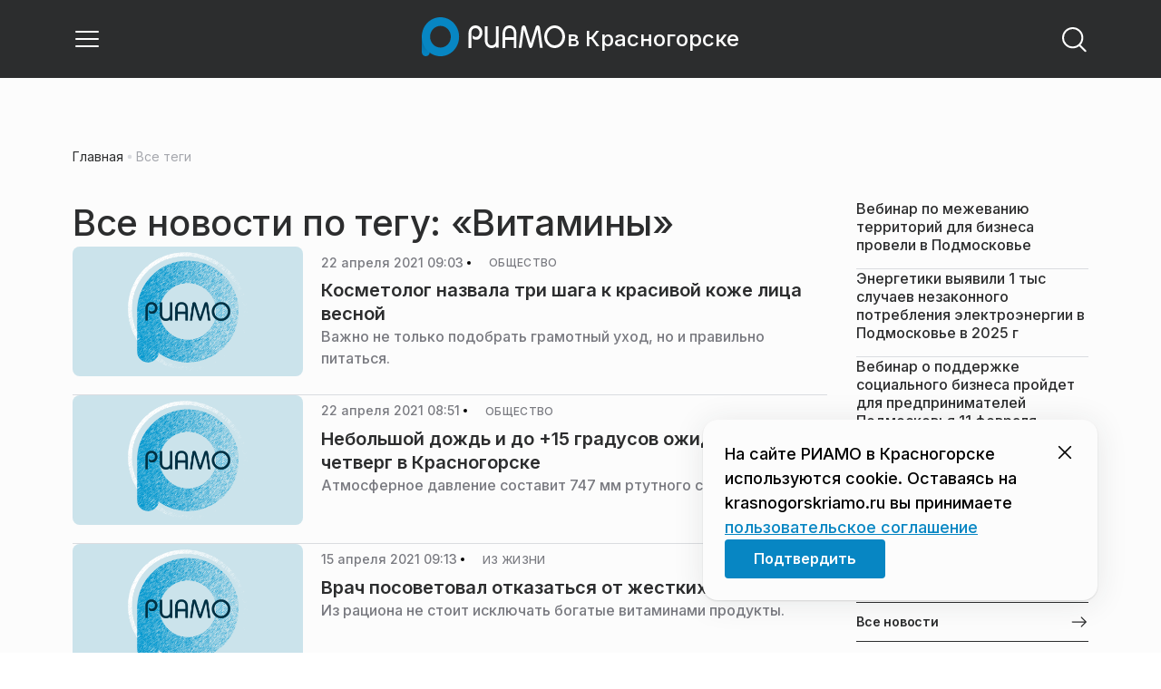

--- FILE ---
content_type: text/html; charset=utf-8
request_url: https://krasnogorskriamo.ru/tag/vitaminy/?page=11
body_size: 29723
content:
<!DOCTYPE html><html lang="ru" class="__variable_6a5886"><head><meta charSet="utf-8"/><meta name="viewport" content="width=device-width, initial-scale=1, user-scalable=no"/><link rel="stylesheet" href="https://static.riamo.ru/_next/static/css/d0d5d7830224a9d0.css" data-precedence="next"/><link rel="stylesheet" href="https://static.riamo.ru/_next/static/css/b9deb6013e8ef6a8.css" data-precedence="next"/><link rel="stylesheet" href="https://static.riamo.ru/_next/static/css/c92bdbeb4018c0c9.css" data-precedence="next"/><link rel="stylesheet" href="https://static.riamo.ru/_next/static/css/8344d6f978701cf4.css" data-precedence="next"/><link rel="stylesheet" href="https://static.riamo.ru/_next/static/css/bdb44b41c8e9d99d.css" data-precedence="next"/><link rel="stylesheet" href="https://static.riamo.ru/_next/static/css/f0704ed91d54424e.css" data-precedence="next"/><link rel="stylesheet" href="https://static.riamo.ru/_next/static/css/aa7aecdbe932f12c.css" data-precedence="next"/><link rel="stylesheet" href="https://static.riamo.ru/_next/static/css/a9d1020506ae1f40.css" data-precedence="next"/><link rel="stylesheet" href="https://static.riamo.ru/_next/static/css/fa30d6ec5172a74d.css" data-precedence="next"/><link rel="stylesheet" href="https://static.riamo.ru/_next/static/css/1db9d498fb98fcc9.css" data-precedence="next"/><link rel="stylesheet" href="https://static.riamo.ru/_next/static/css/c8f8780f65fbf8ac.css" data-precedence="next"/><link rel="stylesheet" href="https://static.riamo.ru/_next/static/css/c8c639ebf7ad977a.css" data-precedence="next"/><link rel="stylesheet" href="https://static.riamo.ru/_next/static/css/ce7d264bb7f61b9d.css" data-precedence="next"/><link rel="stylesheet" href="https://static.riamo.ru/_next/static/css/0444a3fe7a4f7b39.css" data-precedence="next"/><link rel="stylesheet" href="https://static.riamo.ru/_next/static/css/74facd11a91e9d14.css" data-precedence="next"/><link rel="stylesheet" href="https://static.riamo.ru/_next/static/css/d98e60fa3c4319d6.css" data-precedence="next"/><link rel="stylesheet" href="https://static.riamo.ru/_next/static/css/b84622d5a92a746d.css" data-precedence="next"/><link rel="stylesheet" href="https://static.riamo.ru/_next/static/css/09d64aaabd3fd446.css" data-precedence="next"/><link rel="stylesheet" href="https://static.riamo.ru/_next/static/css/1988c1a80a788db8.css" data-precedence="next"/><link rel="stylesheet" href="https://static.riamo.ru/_next/static/css/caf27247a9b2c425.css" data-precedence="next"/><link rel="stylesheet" href="https://static.riamo.ru/_next/static/css/b902e8d60bd5d948.css" data-precedence="next"/><link rel="stylesheet" href="https://static.riamo.ru/_next/static/css/cc5909fa063b34d9.css" as="style" data-precedence="dynamic"/><link rel="stylesheet" href="https://static.riamo.ru/_next/static/css/9ee6813d1eed3dcc.css" as="style" data-precedence="dynamic"/><link rel="stylesheet" href="https://static.riamo.ru/_next/static/css/ad43e8e43bda7635.css" as="style" data-precedence="dynamic"/><link rel="stylesheet" href="https://static.riamo.ru/_next/static/css/54dda248ae0c2cd8.css" as="style" data-precedence="dynamic"/><link rel="stylesheet" href="https://static.riamo.ru/_next/static/css/305b62ececd13078.css" as="style" data-precedence="dynamic"/><link rel="stylesheet" href="https://static.riamo.ru/_next/static/css/53314ec9547aab1d.css" as="style" data-precedence="dynamic"/><link rel="stylesheet" href="https://static.riamo.ru/_next/static/css/f14bc97290792b7f.css" as="style" data-precedence="dynamic"/><link rel="stylesheet" href="https://static.riamo.ru/_next/static/css/a77ca4da5e625f4a.css" as="style" data-precedence="dynamic"/><link rel="stylesheet" href="https://static.riamo.ru/_next/static/css/cc317288d4956294.css" as="style" data-precedence="dynamic"/><link rel="stylesheet" href="https://static.riamo.ru/_next/static/css/849b48416e6464ec.css" as="style" data-precedence="dynamic"/><link rel="preload" as="script" fetchPriority="low" href="https://static.riamo.ru/_next/static/chunks/webpack-d0fdbb228c84969d.js"/><script src="https://static.riamo.ru/_next/static/chunks/0bded408-5bcedc20ffaffc6f.js" async=""></script><script src="https://static.riamo.ru/_next/static/chunks/6655-c1f89ffdfac2835c.js" async=""></script><script src="https://static.riamo.ru/_next/static/chunks/main-app-08a5b2d477c318c5.js" async=""></script><script src="https://static.riamo.ru/_next/static/chunks/6238-a1dbfd917e40e6e4.js" async=""></script><script src="https://static.riamo.ru/_next/static/chunks/6620-af96627c2912e9ca.js" async=""></script><script src="https://static.riamo.ru/_next/static/chunks/8195-cbc480fe15b6b3b8.js" async=""></script><script src="https://static.riamo.ru/_next/static/chunks/7769-1aa7771a703933a9.js" async=""></script><script src="https://static.riamo.ru/_next/static/chunks/app/%5Bdomain%5D/(root)/(withBreadcrumbs)/layout-1b729347e82bca03.js" async=""></script><script src="https://static.riamo.ru/_next/static/chunks/7454-65693b92c3fdeebc.js" async=""></script><script src="https://static.riamo.ru/_next/static/chunks/5820-d6dba6a2e7e25462.js" async=""></script><script src="https://static.riamo.ru/_next/static/chunks/app/layout-33d7a73e617ac4f1.js" async=""></script><script src="https://static.riamo.ru/_next/static/chunks/317-232a4d56b008319e.js" async=""></script><script src="https://static.riamo.ru/_next/static/chunks/1379-eded3a23b8663201.js" async=""></script><script src="https://static.riamo.ru/_next/static/chunks/app/error-a536d526bb3b8c4e.js" async=""></script><script src="https://static.riamo.ru/_next/static/chunks/app/%5Bdomain%5D/(root)/not-found-586b23c28af73a61.js" async=""></script><script src="https://static.riamo.ru/_next/static/chunks/5815-5e490abf89f421db.js" async=""></script><script src="https://static.riamo.ru/_next/static/chunks/app/%5Bdomain%5D/(root)/(withBreadcrumbs)/(withLastNews)/@lastnews/default-0d84da1b6ab55ee6.js" async=""></script><script src="https://static.riamo.ru/_next/static/chunks/9708-8432d91a9a5482f9.js" async=""></script><script src="https://static.riamo.ru/_next/static/chunks/6918-d550061bd6e4fb2f.js" async=""></script><script src="https://static.riamo.ru/_next/static/chunks/app/%5Bdomain%5D/(root)/layout-0b14dc33fbd54479.js" async=""></script><script src="https://static.riamo.ru/_next/static/chunks/app/%5Bdomain%5D/(root)/error-bd327e31add5e4e5.js" async=""></script><script src="https://static.riamo.ru/_next/static/chunks/4732-831c5006200e18b5.js" async=""></script><script src="https://static.riamo.ru/_next/static/chunks/9377-93bce75f35396c82.js" async=""></script><script src="https://static.riamo.ru/_next/static/chunks/4186-ba92eb9eb736f672.js" async=""></script><script src="https://static.riamo.ru/_next/static/chunks/1753-98c7371a7484bcfa.js" async=""></script><script src="https://static.riamo.ru/_next/static/chunks/6645-2f43f42bc9941eb7.js" async=""></script><script src="https://static.riamo.ru/_next/static/chunks/407-c469637ca69ee7cb.js" async=""></script><script src="https://static.riamo.ru/_next/static/chunks/2914-00eb4cf69d861ea9.js" async=""></script><script src="https://static.riamo.ru/_next/static/chunks/9719-7b7b55921c966f80.js" async=""></script><script src="https://static.riamo.ru/_next/static/chunks/app/%5Bdomain%5D/(root)/page-8f22a347abb6aa5d.js" async=""></script><script src="https://static.riamo.ru/_next/static/chunks/4841-3d82afd15aa65287.js" async=""></script><script src="https://static.riamo.ru/_next/static/chunks/1240-de92ae463eacb171.js" async=""></script><script src="https://static.riamo.ru/_next/static/chunks/591-9df1679f381208cb.js" async=""></script><script src="https://static.riamo.ru/_next/static/chunks/4986-89501742ffd0e313.js" async=""></script><script src="https://static.riamo.ru/_next/static/chunks/1872-c53ea5cfd3f0f47d.js" async=""></script><script src="https://static.riamo.ru/_next/static/chunks/app/%5Bdomain%5D/(root)/(withBreadcrumbs)/(withLastNews)/tag/%5Bslug%5D/page-6bc2393b6d46575e.js" async=""></script><link rel="preload" href="https://cdn.ampproject.org/v0/amp-analytics-0.1.js" as="script"/><link rel="preload" href="https://yandex.ru/ads/system/adsdk.js" as="script"/><title>Витамины | Страница 11 из 12 | РИАМО в Красногорске</title><meta name="description" content="Новости и статьи по теме «Витамины» на сайте РИАМО в Красногорске — страница 11 из 12"/><meta name="robots" content="index, follow"/><meta name="googlebot" content="index, follow, max-video-preview:-1, max-image-preview:large, max-snippet:-1"/><link rel="canonical" href="https://krasnogorskriamo.ru/tag/vitaminy/?page=11"/><meta property="og:title" content="Витамины | Страница 11 из 12 | РИАМО в Красногорске | Новости и статьи на сегодня | "/><meta property="og:description" content="Витамины | Страница 11 из 12 | РИАМО в Красногорске | Свежие новости на сайте РИАМО в Красногорске"/><meta property="og:url" content="https://krasnogorskriamo.ru/category/vitaminy/"/><meta property="og:site_name" content="РИАМО в Красногорске"/><meta property="og:locale" content="ru_ru"/><meta property="og:image" content="https://krasnogorskriamo.ru/api/og/?title=%D0%92%D0%B8%D1%82%D0%B0%D0%BC%D0%B8%D0%BD%D1%8B%20%7C%20%D0%A1%D1%82%D1%80%D0%B0%D0%BD%D0%B8%D1%86%D0%B0%2011%20%D0%B8%D0%B7%2012%20%7C%20%D0%A0%D0%98%D0%90%D0%9C%D0%9E%20%D0%B2%20%D0%9A%D1%80%D0%B0%D1%81%D0%BD%D0%BE%D0%B3%D0%BE%D1%80%D1%81%D0%BA%D0%B5&amp;desc=%D0%A1%D0%B2%D0%B5%D0%B6%D0%B8%D0%B5%20%D0%BD%D0%BE%D0%B2%D0%BE%D1%81%D1%82%D0%B8%20%D0%BD%D0%B0%20%D1%81%D0%B0%D0%B9%D1%82%D0%B5%20%D0%A0%D0%98%D0%90%D0%9C%D0%9E%20%D0%B2%20%D0%9A%D1%80%D0%B0%D1%81%D0%BD%D0%BE%D0%B3%D0%BE%D1%80%D1%81%D0%BA%D0%B5"/><meta property="og:image:width" content="1920"/><meta property="og:image:height" content="1080"/><meta property="og:image:alt" content="Витамины | Страница 11 из 12 | РИАМО в Красногорске | Новости и статьи на сегодня | "/><meta property="og:type" content="website"/><meta name="twitter:card" content="summary_large_image"/><meta name="twitter:title" content="Витамины | Страница 11 из 12 | РИАМО в Красногорске | Новости и статьи на сегодня | "/><meta name="twitter:description" content="Витамины | Страница 11 из 12 | РИАМО в Красногорске | Свежие новости на сайте РИАМО в Красногорске"/><meta name="twitter:image" content="https://krasnogorskriamo.ru/api/og/?title=%D0%92%D0%B8%D1%82%D0%B0%D0%BC%D0%B8%D0%BD%D1%8B%20%7C%20%D0%A1%D1%82%D1%80%D0%B0%D0%BD%D0%B8%D1%86%D0%B0%2011%20%D0%B8%D0%B7%2012%20%7C%20%D0%A0%D0%98%D0%90%D0%9C%D0%9E%20%D0%B2%20%D0%9A%D1%80%D0%B0%D1%81%D0%BD%D0%BE%D0%B3%D0%BE%D1%80%D1%81%D0%BA%D0%B5&amp;desc=%D0%A1%D0%B2%D0%B5%D0%B6%D0%B8%D0%B5%20%D0%BD%D0%BE%D0%B2%D0%BE%D1%81%D1%82%D0%B8%20%D0%BD%D0%B0%20%D1%81%D0%B0%D0%B9%D1%82%D0%B5%20%D0%A0%D0%98%D0%90%D0%9C%D0%9E%20%D0%B2%20%D0%9A%D1%80%D0%B0%D1%81%D0%BD%D0%BE%D0%B3%D0%BE%D1%80%D1%81%D0%BA%D0%B5"/><meta name="twitter:image:width" content="1920"/><meta name="twitter:image:height" content="1080"/><meta name="twitter:image:alt" content="Витамины | Страница 11 из 12 | РИАМО в Красногорске | Новости и статьи на сегодня | "/><link rel="icon" href="/favicon.ico" type="image/x-icon" sizes="16x16"/><meta name="next-size-adjust"/><script src="https://static.riamo.ru/_next/static/chunks/polyfills-42372ed130431b0a.js" noModule=""></script></head><body><script>(self.__next_s=self.__next_s||[]).push([0,{"type":"text/javascript","children":"\n   (function(m,e,t,r,i,k,a){m[i]=m[i]||function(){(m[i].a=m[i].a||[]).push(arguments)};\n   m[i].l=1*new Date();\n   for (var j = 0; j < document.scripts.length; j++) {if (document.scripts[j].src === r) { return; }}\n   k=e.createElement(t),a=e.getElementsByTagName(t)[0],k.async=1,k.src=r,a.parentNode.insertBefore(k,a)})\n   (window, document, \"script\", \"https://mc.yandex.ru/metrika/tag.js\", \"ym\");\n\n   ym(47256147, \"init\", {\n        clickmap:true,\n        trackLinks:true,\n        accurateTrackBounce:true,\n        webvisor:true\n   });\n","id":"HeadScript_21_1"}])</script><noscript><div><img alt='' src='https://mc.yandex.ru/watch/47256147' style='position:absolute; left:-9999px;'></div></noscript><script>(self.__next_s=self.__next_s||[]).push([0,{"type":"text/javascript","children":"\r\nvar _tmr = window._tmr || (window._tmr = []);\r\n_tmr.push({id: \"2952558\", type: \"pageView\", start: (new Date()).getTime()});\r\n(function (d, w, id) {\r\n  if (d.getElementById(id)) return;\r\n  var ts = d.createElement(\"script\"); ts.type = \"text/javascript\"; ts.async = true; ts.id = id;\r\n  ts.src = (d.location.protocol == \"https:\" ? \"https:\" : \"http:\") + \"//top-fwz1.mail.ru/js/code.js\";\r\n  var f = function () {var s = d.getElementsByTagName(\"script\")[0]; s.parentNode.insertBefore(ts, s);};\r\n  if (w.opera == \"[object Opera]\") { d.addEventListener(\"DOMContentLoaded\", f, false); } else { f(); }\r\n})(document, window, \"topmailru-code\");\r\n","id":"mail-riamo-krasnogorsk"}])</script><noscript><div>
<img alt='' src='//top-fwz1.mail.ru/counter?id=2952558;js=na' style='border:0;position:absolute;left:-9999px;'>
</div></noscript><script>(self.__next_s=self.__next_s||[]).push([0,{"children":"\nnew Image().src = \"https://counter.yadro.ru/hit?r\"+\nescape(document.referrer)+((typeof(screen)==\"undefined\")?\"\":\n\";s\"+screen.width+\"*\"+screen.height+\"*\"+(screen.colorDepth?\nscreen.colorDepth:screen.pixelDepth))+\";u\"+escape(document.URL)+\n\";h\"+escape(document.title.substring(0,150))+\n\";\"+Math.random();","id":"HeadScript_116_1"}])</script><script>(self.__next_s=self.__next_s||[]).push(["https://cdn.ampproject.org/v0/amp-analytics-0.1.js",{"async":true,"custom-element":"amp-analytics","id":"HeadScript_116_2"}])</script><amp-analytics id="analytics_liveinternet"><script>(self.__next_s=self.__next_s||[]).push([0,{"type":"application/json","children":"{\n \"requests\": {\n   \"pageview\": \"https://counter.yadro.ru/hit?u${ampdocUrl};r${documentReferrer};s${screenWidth}*${screenHeight}*32;h${title};${random}\"\n },\n \"triggers\": {\n  \"track pageview\": {\n   \"on\": \"visible\",\n   \"request\": \"pageview\"\n  }\n }\n}","id":"HeadScript_116_3"}])</script></amp-analytics><script>(self.__next_s=self.__next_s||[]).push(["https://yandex.ru/ads/system/adsdk.js",{}])</script><div class="_1vyk8ks3"><div class="_1vyk8ks8 _1vyk8ks6"></div><!--$--><header class="_1fvof7f7 _1fvof7f1" id="header_sticky"><div class="_1fvof7f2"><button type="button" class="_1wm689p4 _1wm689p3 _1wm689pf _1wm689pd _1wm689pa "><svg width="1em" height="1em" viewBox="0 0 24 24" fill="none" xmlns="http://www.w3.org/2000/svg"><path fill-rule="evenodd" clip-rule="evenodd" d="M2.25 6A.75.75 0 0 1 3 5.25h18a.75.75 0 0 1 0 1.5H3A.75.75 0 0 1 2.25 6ZM2.25 12a.75.75 0 0 1 .75-.75h18a.75.75 0 0 1 0 1.5H3a.75.75 0 0 1-.75-.75ZM2.25 18a.75.75 0 0 1 .75-.75h18a.75.75 0 0 1 0 1.5H3a.75.75 0 0 1-.75-.75Z" fill="currentColor"></path></svg></button><div class="_1fvof7f6"><div class="_1fvof7f8"><a class="xtn0kl0" href="/"><div class="_1j9v8300"><div class="_1j9v8303"><svg xmlns="http://www.w3.org/2000/svg" width="100%" height="100%" viewBox="0 0 163 45" fill="none"><path fill="url(#a)" d="M4.49 44C2.012 44 0 41.888 0 39.286V21.993c0-2.602 2.012-4.714 4.49-4.714 2.485 0 4.49 2.112 4.49 4.714v17.293C8.98 41.888 6.968 44 4.49 44Z"></path><path fill="#0786C3" d="M20.953 0C9.378 0 0 9.847 0 22s9.378 22 20.953 22 20.953-9.847 20.953-22S32.521 0 20.953 0Zm0 34.24c-6.44 0-11.657-5.479-11.657-12.24S14.513 9.76 20.953 9.76 32.611 15.24 32.611 22c0 6.762-5.218 12.24-11.658 12.24Z"></path><path fill="#FCFCFC" d="M52.508 19.579c0-1.564.073-2.78.2-3.669.127-.888.455-1.776.964-2.664 1.491-2.703 3.71-4.035 6.693-4.035 2.145 0 3.982.791 5.492 2.394 1.528 1.583 2.273 3.514 2.273 5.773 0 2.085-.636 3.957-1.927 5.58-1.274 1.621-2.82 2.432-4.62 2.432-.891 0-1.691-.077-2.364-.27a4.985 4.985 0 0 1-1.837-.888l-.564-4.016a4.73 4.73 0 0 0 1.692 1.428c.709.367 1.436.56 2.182.56 1.182 0 2.182-.482 2.983-1.428.8-.946 1.218-2.105 1.218-3.476 0-1.37-.455-2.529-1.346-3.494-.891-.965-1.982-1.429-3.273-1.429-1.4 0-2.528.502-3.365 1.525-.837 1.004-1.255 2.395-1.255 4.17v16.72h-3.146V19.58ZM73.73 25.227c0 4.345 1.594 6.526 4.815 6.526 1.455 0 2.65-.54 3.568-1.622.832-.988 1.247-2.126 1.247-3.43V10.142h2.996v24.22H83.36v-1.957c-.364.745-1.004 1.324-1.957 1.752a6.898 6.898 0 0 1-2.858.634c-2.338 0-4.226-.839-5.663-2.517-1.438-1.678-2.148-3.99-2.148-6.899V10.125h2.996v15.102ZM103.336 34.792v-9.107h-9.64v9.107h-3V19.014c0-3.055.71-5.452 2.15-7.193 1.44-1.74 3.33-2.61 5.67-2.61 2.341 0 4.213.87 5.652 2.61 1.44 1.74 2.15 4.138 2.15 7.193v15.778h-2.999.017Zm-4.82-22.468c-1.543 0-2.74.56-3.572 1.702-.832 1.14-1.248 2.823-1.248 5.066v3.422h9.64v-3.422c0-4.506-1.612-6.768-4.82-6.768ZM108.941 34.466l3.05-22.204c.276-2.034 1.103-3.051 2.518-3.051 1.231 0 2.095.825 2.555 2.495l5.329 17.77 5.311-17.77c.46-1.67 1.324-2.495 2.555-2.495 1.415 0 2.242 1.017 2.518 3.051l3.051 22.204h-3.051l-2.72-20.534-5.477 18.327c-.533 1.689-1.268 2.533-2.187 2.533-.533 0-.955-.192-1.305-.595-.33-.383-.643-1.036-.918-1.938l-5.477-18.327-2.683 20.534h-3.088.019ZM137.563 21.983c0-3.445 1.172-6.434 3.498-8.965 2.325-2.55 5.077-3.807 8.237-3.807s5.983 1.256 8.273 3.769c2.29 2.512 3.426 5.52 3.426 9.003 0 3.483-1.136 6.452-3.426 9.003-2.29 2.55-5.042 3.806-8.273 3.806s-5.912-1.256-8.237-3.787c-2.326-2.513-3.498-5.54-3.498-9.041v.019Zm3.143-.038c0 2.588.834 4.853 2.521 6.795 1.668 1.941 3.692 2.912 6.071 2.912 2.379 0 4.385-.971 6.054-2.912 1.668-1.942 2.503-4.207 2.503-6.795 0-2.59-.835-4.816-2.503-6.758-1.669-1.94-3.675-2.912-6.054-2.912-2.379 0-4.367.971-6.054 2.893-1.686 1.923-2.538 4.188-2.538 6.796v-.02Z"></path><defs><linearGradient id="a" x1="20.953" x2="20.953" y1="44" y2="-0.012" gradientUnits="userSpaceOnUse"><stop stop-color="#0786C3"></stop><stop offset="0.12" stop-color="#0681BD"></stop><stop offset="0.29" stop-color="#0674AC"></stop><stop offset="0.47" stop-color="#045F91"></stop><stop offset="0.67" stop-color="#03426B"></stop><stop offset="0.88" stop-color="#011D3B"></stop><stop offset="1" stop-color="#00051D"></stop></linearGradient><linearGradient id="b" x1="20.9187" y1="35" x2="20.9187" y2="-0.00944243" gradientUnits="userSpaceOnUse"><stop stop-color="#7E7E7E"></stop><stop offset="1" stop-color="#00051D"></stop></linearGradient></defs></svg></div><span class="_1j9v8301">в Красногорске</span></div></a></div></div><div class="_12u3f1e0"><button type="button" class="_1wm689p4 _1wm689p3 _1wm689pf _1wm689pd _1wm689pa "><svg width="1em" height="1em" viewBox="0 0 24 24" fill="none" xmlns="http://www.w3.org/2000/svg"><path fill-rule="evenodd" clip-rule="evenodd" d="M11 3.75a7.25 7.25 0 1 0 0 14.5 7.25 7.25 0 0 0 0-14.5ZM2.25 11a8.75 8.75 0 1 1 17.5 0 8.75 8.75 0 0 1-17.5 0Z" fill="currentColor"></path><path fill-rule="evenodd" clip-rule="evenodd" d="M15.97 16.428a.75.75 0 0 1 1.06 0l5 5a.75.75 0 1 1-1.06 1.06l-5-5a.75.75 0 0 1 0-1.06Z" fill="currentColor"></path></svg></button></div></div></header><!--/$--><div class="_1vyk8ks9"></div><main class="_1vyk8ksb _1vyk8ksa _1vyk8ks5"> <!-- --><div class="_3gsgzd0"><div class="apdk2q0"></div></div><div class="e7p3b82 e7p3b80"><div class="e7p3b81"><div class="_1gwt9311"><h1 class="_17yn96e0">Все новости по тегу: «Витамины»</h1><script type="application/ld+json">{"@context":"https://schema.org","@type":"TagPage","name":"Витамины","description":"Новости и статьи по теме «Витамины» на сайте РИАМО в Красногорске","url":"https://krasnogorskriamo.rutag/vitaminy/","inLanguage":"ru-RU","isPartOf":{"@type":"WebSite","name":"РИАМО в Красногорске","url":"https://krasnogorskriamo.ru"},"numberOfItems":140}</script><div class="_12mv6bx1 _12mv6bx0 _12mv6bx7"><article class="f41hwm3 f41hwm2 f41hwm8 f41hwm7"><div class="f41hwme f41hwmd f41hwm1"><div class="_145xwvv1"><div class="  wp347i4 wp347i3 wp347i5 wp347i9 wp347ie"><img alt="Нет изображения" loading="lazy" width="1920" height="1080" decoding="async" data-nimg="1" class="wp347ii" style="color:transparent" src="https://static.riamo.ru/_next/static/media/dummy.6872a7a4.png"/></div></div></div><div class="_12mv6bx1 _12mv6bx0 _12mv6bx3"><div class="_196stya1 _196stya0 f41hwmb"><time class="f41hwma xtn0kl0" dateTime="2021-04-22T09:03+0300">22 апреля 2021 09:03</time><svg width="1em" height="1em" viewBox="0 0 24 24" fill="none" xmlns="http://www.w3.org/2000/svg" class="f41hwm9"><circle cx="12" cy="12" r="4" fill="currentColor"></circle></svg><span><a class="f41hwmc xtn0kl1 xtn0kl0 xtn0kl1x _1maqkdn1 _1maqkdn0 _1maqkdno _1maqkdn3 _1maqkdnb _1maqkdn8 _1maqkdn2" href="/category/obschestvo/"><span class="xtn0kl1 xtn0kl0 xtn0klx xtn0kl1l xtn0kl1h xtn0kl1q">Общество</span></a></span></div><a href="/news/obschestvo/kosmetolog-nazvala-tri-shaga-k-krasivoj-kozhe-litsa-vesnoj"><h3 class="f41hwmg xtn0kl1 xtn0kl0 xtn0kl1w">Косметолог назвала три шага к красивой коже лица весной</h3></a><h4 class="f41hwmh xtn0kl1 xtn0kl0 xtn0kl1u">Важно не только подобрать грамотный уход, но и правильно питаться.</h4></div></article><article class="f41hwm3 f41hwm2 f41hwm8 f41hwm7"><div class="f41hwme f41hwmd f41hwm1"><div class="_145xwvv1"><div class="  wp347i4 wp347i3 wp347i5 wp347i9 wp347ie"><img alt="Нет изображения" loading="lazy" width="1920" height="1080" decoding="async" data-nimg="1" class="wp347ii" style="color:transparent" src="https://static.riamo.ru/_next/static/media/dummy.6872a7a4.png"/></div></div></div><div class="_12mv6bx1 _12mv6bx0 _12mv6bx3"><div class="_196stya1 _196stya0 f41hwmb"><time class="f41hwma xtn0kl0" dateTime="2021-04-22T08:51+0300">22 апреля 2021 08:51</time><svg width="1em" height="1em" viewBox="0 0 24 24" fill="none" xmlns="http://www.w3.org/2000/svg" class="f41hwm9"><circle cx="12" cy="12" r="4" fill="currentColor"></circle></svg><span><a class="f41hwmc xtn0kl1 xtn0kl0 xtn0kl1x _1maqkdn1 _1maqkdn0 _1maqkdno _1maqkdn3 _1maqkdnb _1maqkdn8 _1maqkdn2" href="/category/obschestvo/"><span class="xtn0kl1 xtn0kl0 xtn0klx xtn0kl1l xtn0kl1h xtn0kl1q">Общество</span></a></span></div><a href="/news/obschestvo/nebolshoj-dozhd-i-do-15-gradusov-ozhidaetsya-v-chetverg-v-krasnogorske"><h3 class="f41hwmg xtn0kl1 xtn0kl0 xtn0kl1w">Небольшой дождь и до +15 градусов ожидается в четверг в Красногорске</h3></a><h4 class="f41hwmh xtn0kl1 xtn0kl0 xtn0kl1u">Атмосферное давление составит 747 мм ртутного столба.</h4></div></article><article class="f41hwm3 f41hwm2 f41hwm8 f41hwm7"><div class="f41hwme f41hwmd f41hwm1"><div class="_145xwvv1"><div class="  wp347i4 wp347i3 wp347i5 wp347i9 wp347ie"><img alt="Нет изображения" loading="lazy" width="1920" height="1080" decoding="async" data-nimg="1" class="wp347ii" style="color:transparent" src="https://static.riamo.ru/_next/static/media/dummy.6872a7a4.png"/></div></div></div><div class="_12mv6bx1 _12mv6bx0 _12mv6bx3"><div class="_196stya1 _196stya0 f41hwmb"><time class="f41hwma xtn0kl0" dateTime="2021-04-15T09:13+0300">15 апреля 2021 09:13</time><svg width="1em" height="1em" viewBox="0 0 24 24" fill="none" xmlns="http://www.w3.org/2000/svg" class="f41hwm9"><circle cx="12" cy="12" r="4" fill="currentColor"></circle></svg><span><a class="f41hwmc xtn0kl1 xtn0kl0 xtn0kl1x _1maqkdn1 _1maqkdn0 _1maqkdno _1maqkdn3 _1maqkdnb _1maqkdn8 _1maqkdn2" href="/category/iz-zhizni/"><span class="xtn0kl1 xtn0kl0 xtn0klx xtn0kl1l xtn0kl1h xtn0kl1q">Из жизни</span></a></span></div><a href="/news/iz-zhizni/vrach-posovetoval-otkazatsya-ot-zhestkih-diet-vesnoj"><h3 class="f41hwmg xtn0kl1 xtn0kl0 xtn0kl1w">Врач посоветовал отказаться от жестких диет весной</h3></a><h4 class="f41hwmh xtn0kl1 xtn0kl0 xtn0kl1u">Из рациона не стоит исключать богатые витаминами продукты.</h4></div></article><article class="f41hwm3 f41hwm2 f41hwm8 f41hwm7"><div class="f41hwme f41hwmd f41hwm1"><div class="_145xwvv1"><div class="  wp347i4 wp347i3 wp347i5 wp347i9 wp347ie"><img alt="Нет изображения" loading="lazy" width="1920" height="1080" decoding="async" data-nimg="1" class="wp347ii" style="color:transparent" src="https://static.riamo.ru/_next/static/media/dummy.6872a7a4.png"/></div></div></div><div class="_12mv6bx1 _12mv6bx0 _12mv6bx3"><div class="_196stya1 _196stya0 f41hwmb"><time class="f41hwma xtn0kl0" dateTime="2021-03-26T16:12+0300">26 марта 2021 16:12</time><svg width="1em" height="1em" viewBox="0 0 24 24" fill="none" xmlns="http://www.w3.org/2000/svg" class="f41hwm9"><circle cx="12" cy="12" r="4" fill="currentColor"></circle></svg><span><a class="f41hwmc xtn0kl1 xtn0kl0 xtn0kl1x _1maqkdn1 _1maqkdn0 _1maqkdno _1maqkdn3 _1maqkdnb _1maqkdn8 _1maqkdn2" href="/category/v-regione/"><span class="xtn0kl1 xtn0kl0 xtn0klx xtn0kl1l xtn0kl1h xtn0kl1q">В регионе</span></a></span></div><a href="/news/v-regione/doktor-myasnikov-posovetoval-s-edat-1-kg-ovoschej-i-fruktov-v-den-dlya-podderzhaniya-zdorovya"><h3 class="f41hwmg xtn0kl1 xtn0kl0 xtn0kl1w">Доктор Мясников посоветовал съедать 1 кг овощей и фруктов в день для поддержания здоровья</h3></a><h4 class="f41hwmh xtn0kl1 xtn0kl0 xtn0kl1u">Одними из самых полезных продуктов являются брокколи, бананы, виноград, голубика.</h4></div></article><article class="f41hwm3 f41hwm2 f41hwm8 f41hwm7"><div class="f41hwme f41hwmd f41hwm1"><div class="_145xwvv1"><div class="  wp347i4 wp347i3 wp347i5 wp347i9 wp347ie"><img alt="Нет изображения" loading="lazy" width="1920" height="1080" decoding="async" data-nimg="1" class="wp347ii" style="color:transparent" src="https://static.riamo.ru/_next/static/media/dummy.6872a7a4.png"/></div></div></div><div class="_12mv6bx1 _12mv6bx0 _12mv6bx3"><div class="_196stya1 _196stya0 f41hwmb"><time class="f41hwma xtn0kl0" dateTime="2021-03-16T09:03+0300">16 марта 2021 09:03</time><svg width="1em" height="1em" viewBox="0 0 24 24" fill="none" xmlns="http://www.w3.org/2000/svg" class="f41hwm9"><circle cx="12" cy="12" r="4" fill="currentColor"></circle></svg><span><a class="f41hwmc xtn0kl1 xtn0kl0 xtn0kl1x _1maqkdn1 _1maqkdn0 _1maqkdno _1maqkdn3 _1maqkdnb _1maqkdn8 _1maqkdn2" href="/category/obschestvo/"><span class="xtn0kl1 xtn0kl0 xtn0klx xtn0kl1l xtn0kl1h xtn0kl1q">Общество</span></a></span></div><a href="/news/obschestvo/zatyanuvshayasya-zima-mozhet-sprovotsirovat-u-zhitelej-moskovskogo-regiona-gnev-i-apatiyu"><h3 class="f41hwmg xtn0kl1 xtn0kl0 xtn0kl1w">Затянувшаяся зима может спровоцировать у жителей Московского региона гнев и апатию</h3></a><h4 class="f41hwmh xtn0kl1 xtn0kl0 xtn0kl1u">Побороть грусть помогут любимые занятия.</h4></div></article><article class="f41hwm3 f41hwm2 f41hwm8 f41hwm7"><div class="f41hwme f41hwmd f41hwm1"><div class="_145xwvv1"><div class="  wp347i4 wp347i3 wp347i5 wp347i9 wp347ie"><img alt="Нет изображения" loading="lazy" width="1920" height="1080" decoding="async" data-nimg="1" class="wp347ii" style="color:transparent" src="https://static.riamo.ru/_next/static/media/dummy.6872a7a4.png"/></div></div></div><div class="_12mv6bx1 _12mv6bx0 _12mv6bx3"><div class="_196stya1 _196stya0 f41hwmb"><time class="f41hwma xtn0kl0" dateTime="2021-03-13T09:23+0300">13 марта 2021 09:23</time><svg width="1em" height="1em" viewBox="0 0 24 24" fill="none" xmlns="http://www.w3.org/2000/svg" class="f41hwm9"><circle cx="12" cy="12" r="4" fill="currentColor"></circle></svg><span><a class="f41hwmc xtn0kl1 xtn0kl0 xtn0kl1x _1maqkdn1 _1maqkdn0 _1maqkdno _1maqkdn3 _1maqkdnb _1maqkdn8 _1maqkdn2" href="/category/obschestvo/"><span class="xtn0kl1 xtn0kl0 xtn0klx xtn0kl1l xtn0kl1h xtn0kl1q">Общество</span></a></span></div><a href="/news/obschestvo/metel-i-do-minus-4-gradusov-ozhidaetsya-v-krasnogorske-v-subbotu"><h3 class="f41hwmg xtn0kl1 xtn0kl0 xtn0kl1w">Метель и до минус 4 градусов ожидается в Красногорске в субботу</h3></a><h4 class="f41hwmh xtn0kl1 xtn0kl0 xtn0kl1u">Влажность воздуха достигнет 70%.</h4></div></article><article class="f41hwm3 f41hwm2 f41hwm8 f41hwm7"><div class="f41hwme f41hwmd f41hwm1"><div class="_145xwvv1"><div class="  wp347i4 wp347i3 wp347i5 wp347i9 wp347ie"><img alt="Нет изображения" loading="lazy" width="1920" height="1080" decoding="async" data-nimg="1" class="wp347ii" style="color:transparent" src="https://static.riamo.ru/_next/static/media/dummy.6872a7a4.png"/></div></div></div><div class="_12mv6bx1 _12mv6bx0 _12mv6bx3"><div class="_196stya1 _196stya0 f41hwmb"><time class="f41hwma xtn0kl0" dateTime="2021-03-05T17:23+0300">05 марта 2021 17:23</time><svg width="1em" height="1em" viewBox="0 0 24 24" fill="none" xmlns="http://www.w3.org/2000/svg" class="f41hwm9"><circle cx="12" cy="12" r="4" fill="currentColor"></circle></svg><span><a class="f41hwmc xtn0kl1 xtn0kl0 xtn0kl1x _1maqkdn1 _1maqkdn0 _1maqkdno _1maqkdn3 _1maqkdnb _1maqkdn8 _1maqkdn2" href="/category/obschestvo/"><span class="xtn0kl1 xtn0kl0 xtn0klx xtn0kl1l xtn0kl1h xtn0kl1q">Общество</span></a></span></div><a href="/news/obschestvo/bolee-50-predprinimatelej-stali-uchastnikami-blagotvoritelnogo-foruma-v-krasnogorske"><h3 class="f41hwmg xtn0kl1 xtn0kl0 xtn0kl1w">Более 50 предпринимателей стали участниками благотворительного форума в Красногорске</h3></a><h4 class="f41hwmh xtn0kl1 xtn0kl0 xtn0kl1u">В числе участников – социальные предприниматели, которые создают рабочие места для инвалидов.</h4></div></article><article class="f41hwm3 f41hwm2 f41hwm8 f41hwm7"><div class="f41hwme f41hwmd f41hwm1"><div class="_145xwvv1"><div class="  wp347i4 wp347i3 wp347i5 wp347i9 wp347ie"><img alt="Нет изображения" loading="lazy" width="1920" height="1080" decoding="async" data-nimg="1" class="wp347ii" style="color:transparent" src="https://static.riamo.ru/_next/static/media/dummy.6872a7a4.png"/></div></div></div><div class="_12mv6bx1 _12mv6bx0 _12mv6bx3"><div class="_196stya1 _196stya0 f41hwmb"><time class="f41hwma xtn0kl0" dateTime="2021-02-12T09:14+0300">12 февраля 2021 09:14</time><svg width="1em" height="1em" viewBox="0 0 24 24" fill="none" xmlns="http://www.w3.org/2000/svg" class="f41hwm9"><circle cx="12" cy="12" r="4" fill="currentColor"></circle></svg><span><a class="f41hwmc xtn0kl1 xtn0kl0 xtn0kl1x _1maqkdn1 _1maqkdn0 _1maqkdno _1maqkdn3 _1maqkdnb _1maqkdn8 _1maqkdn2" href="/category/v-regione/"><span class="xtn0kl1 xtn0kl0 xtn0klx xtn0kl1l xtn0kl1h xtn0kl1q">В регионе</span></a></span></div><a href="/news/v-regione/zhitelyam-podmoskovya-rasskazali-o-polze-morkovi-dlya-zdorovya"><h3 class="f41hwmg xtn0kl1 xtn0kl0 xtn0kl1w">Жителям Подмосковья рассказали о пользе моркови для здоровья</h3></a><h4 class="f41hwmh xtn0kl1 xtn0kl0 xtn0kl1u">В семенах моркови содержится уникальное по своим полезным свойствам эфирное масло.</h4></div></article><article class="f41hwm3 f41hwm2 f41hwm8 f41hwm7"><div class="f41hwme f41hwmd f41hwm1"><div class="_145xwvv1"><div class="  wp347i4 wp347i3 wp347i5 wp347i9 wp347ie"><img alt="Нет изображения" loading="lazy" width="1920" height="1080" decoding="async" data-nimg="1" class="wp347ii" style="color:transparent" src="https://static.riamo.ru/_next/static/media/dummy.6872a7a4.png"/></div></div></div><div class="_12mv6bx1 _12mv6bx0 _12mv6bx3"><div class="_196stya1 _196stya0 f41hwmb"><time class="f41hwma xtn0kl0" dateTime="2021-02-10T16:59+0300">10 февраля 2021 16:59</time><svg width="1em" height="1em" viewBox="0 0 24 24" fill="none" xmlns="http://www.w3.org/2000/svg" class="f41hwm9"><circle cx="12" cy="12" r="4" fill="currentColor"></circle></svg><span><a class="f41hwmc xtn0kl1 xtn0kl0 xtn0kl1x _1maqkdn1 _1maqkdn0 _1maqkdno _1maqkdn3 _1maqkdnb _1maqkdn8 _1maqkdn2" href="/category/v-regione/"><span class="xtn0kl1 xtn0kl0 xtn0klx xtn0kl1l xtn0kl1h xtn0kl1q">В регионе</span></a></span></div><a href="/news/v-regione/zhitelyam-podmoskovya-napomnili-o-pravilah-zdorovogo-pitaniya-dlya-shkolnikov"><h3 class="f41hwmg xtn0kl1 xtn0kl0 xtn0kl1w">Жителям Подмосковья напомнили о правилах здорового питания для школьников</h3></a><h4 class="f41hwmh xtn0kl1 xtn0kl0 xtn0kl1u">Дети должны следовать принципам здорового питания и воспитывать в себе правильные пищевые привычки.</h4></div></article><article class="f41hwm3 f41hwm2 f41hwm8 f41hwm7"><div class="f41hwme f41hwmd f41hwm1"><div class="_145xwvv1"><div class="  wp347i4 wp347i3 wp347i5 wp347i9 wp347ie"><img alt="Нет изображения" loading="lazy" width="1920" height="1080" decoding="async" data-nimg="1" class="wp347ii" style="color:transparent" src="https://static.riamo.ru/_next/static/media/dummy.6872a7a4.png"/></div></div></div><div class="_12mv6bx1 _12mv6bx0 _12mv6bx3"><div class="_196stya1 _196stya0 f41hwmb"><time class="f41hwma xtn0kl0" dateTime="2021-01-30T09:12+0300">30 января 2021 09:12</time><svg width="1em" height="1em" viewBox="0 0 24 24" fill="none" xmlns="http://www.w3.org/2000/svg" class="f41hwm9"><circle cx="12" cy="12" r="4" fill="currentColor"></circle></svg><span><a class="f41hwmc xtn0kl1 xtn0kl0 xtn0kl1x _1maqkdn1 _1maqkdn0 _1maqkdno _1maqkdn3 _1maqkdnb _1maqkdn8 _1maqkdn2" href="/category/obschestvo/"><span class="xtn0kl1 xtn0kl0 xtn0klx xtn0kl1l xtn0kl1h xtn0kl1q">Общество</span></a></span></div><a href="/news/obschestvo/nebolshoj-sneg-i-do-minus-7-gradusov-ozhidaetsya-v-subbotu-v-krasnogorske"><h3 class="f41hwmg xtn0kl1 xtn0kl0 xtn0kl1w">Небольшой снег и до минус 7 градусов ожидается в субботу в Красногорске</h3></a><h4 class="f41hwmh xtn0kl1 xtn0kl0 xtn0kl1u">Порывы южного ветра могут достигать 12–14 метров в секунду.</h4></div></article><article class="f41hwm3 f41hwm2 f41hwm8 f41hwm7"><div class="f41hwme f41hwmd f41hwm1"><div class="_145xwvv1"><div class="  wp347i4 wp347i3 wp347i5 wp347i9 wp347ie"><img alt="Нет изображения" loading="lazy" width="1920" height="1080" decoding="async" data-nimg="1" class="wp347ii" style="color:transparent" src="https://static.riamo.ru/_next/static/media/dummy.6872a7a4.png"/></div></div></div><div class="_12mv6bx1 _12mv6bx0 _12mv6bx3"><div class="_196stya1 _196stya0 f41hwmb"><time class="f41hwma xtn0kl0" dateTime="2021-01-12T14:02+0300">12 января 2021 14:02</time><svg width="1em" height="1em" viewBox="0 0 24 24" fill="none" xmlns="http://www.w3.org/2000/svg" class="f41hwm9"><circle cx="12" cy="12" r="4" fill="currentColor"></circle></svg><span><a class="f41hwmc xtn0kl1 xtn0kl0 xtn0kl1x _1maqkdn1 _1maqkdn0 _1maqkdno _1maqkdn3 _1maqkdnb _1maqkdn8 _1maqkdn2" href="/category/stati/"><span class="xtn0kl1 xtn0kl0 xtn0klx xtn0kl1l xtn0kl1h xtn0kl1q">Статьи</span></a></span></div><a href="/articles/stati/kak-vojti-v-rabochij-ritm-posle-novogodnih-prazdnikov"><h3 class="f41hwmg xtn0kl1 xtn0kl0 xtn0kl1w">Как войти в рабочий ритм после новогодних праздников</h3></a><h4 class="f41hwmh xtn0kl1 xtn0kl0 xtn0kl1u">Длинные январские каникулы приучили горожан к долгому сну и беспечному отдыху. После полутора недель «ничегонеделанья» организм с трудом входит в рабочий ритм.</h4></div></article><article class="f41hwm3 f41hwm2 f41hwm8 f41hwm7"><div class="f41hwme f41hwmd f41hwm1"><div class="_145xwvv1"><div class="  wp347i4 wp347i3 wp347i5 wp347i9 wp347ie"><img alt="Нет изображения" loading="lazy" width="1920" height="1080" decoding="async" data-nimg="1" class="wp347ii" style="color:transparent" src="https://static.riamo.ru/_next/static/media/dummy.6872a7a4.png"/></div></div></div><div class="_12mv6bx1 _12mv6bx0 _12mv6bx3"><div class="_196stya1 _196stya0 f41hwmb"><time class="f41hwma xtn0kl0" dateTime="2020-10-02T12:54+0300">02 октября 2020 12:54</time><svg width="1em" height="1em" viewBox="0 0 24 24" fill="none" xmlns="http://www.w3.org/2000/svg" class="f41hwm9"><circle cx="12" cy="12" r="4" fill="currentColor"></circle></svg><span><a class="f41hwmc xtn0kl1 xtn0kl0 xtn0kl1x _1maqkdn1 _1maqkdn0 _1maqkdno _1maqkdn3 _1maqkdnb _1maqkdn8 _1maqkdn2" href="/category/lyudi/"><span class="xtn0kl1 xtn0kl0 xtn0klx xtn0kl1l xtn0kl1h xtn0kl1q">Люди</span></a></span></div><a href="/articles/lyudi/glavvrach-bolnitsy-v-krasnogorske-vtoraya-volna-covid-19-uzhe-nachalas"><h3 class="f41hwmg xtn0kl1 xtn0kl0 xtn0kl1w">Главврач больницы в Красногорске: «Вторая волна COVID‑19 уже началась!»</h3></a><h4 class="f41hwmh xtn0kl1 xtn0kl0 xtn0kl1u">В конце сентября в Москве и Подмосковье, как и во всей России, возросло число случаев заражения коронавирусной инфекцией. После летнего спада пришла вторая волна эпидемии, о которой так много говорили ранее.</h4></div></article></div><div class="_17888y0"><div class="_12mv6bx1 _12mv6bx0 _12mv6bx7 _12mv6bxj"><div></div><nav class="kqs2fa6"><a class="kqs2fa4 kqs2fa3 kqs2fa0 kqs2fa5" aria-disabled="false" rel="prev" href="?page=10"><svg width="1em" height="1em" viewBox="0 0 24 24" fill="none" xmlns="http://www.w3.org/2000/svg"><path fill-rule="evenodd" clip-rule="evenodd" d="M14.22 5.47a.75.75 0 0 1 1.06 0L21.81 12l-6.53 6.53a.75.75 0 1 1-1.06-1.06l4.72-4.72H2.75a.75.75 0 0 1 0-1.5h16.19l-4.72-4.72a.75.75 0 0 1 0-1.06Z" fill="currentColor"></path></svg></a><ul class="kqs2fa7"><li class="kqs2fa1 kqs2fa0"><a href="?page=1">1</a></li><li class="kqs2fa0" style="padding:0px">...</li><li class="kqs2fa1 kqs2fa0"><a href="?page=9">9</a></li><li class="kqs2fa1 kqs2fa0"><a href="?page=10">10</a></li><li class="kqs2fa1 kqs2fa0 kqs2fa2"><a href="?page=11">11</a></li><li class="kqs2fa1 kqs2fa0"><a href="?page=12">12</a></li></ul><a class="kqs2fa4 kqs2fa3 kqs2fa0" aria-disabled="false" rel="next" href="?page=12"><svg width="1em" height="1em" viewBox="0 0 24 24" fill="none" xmlns="http://www.w3.org/2000/svg"><path fill-rule="evenodd" clip-rule="evenodd" d="M14.22 5.47a.75.75 0 0 1 1.06 0L21.81 12l-6.53 6.53a.75.75 0 1 1-1.06-1.06l4.72-4.72H2.75a.75.75 0 0 1 0-1.5h16.19l-4.72-4.72a.75.75 0 0 1 0-1.06Z" fill="currentColor"></path></svg></a></nav><button class="hed87v1 hed87v0 hed87v6 hed87v4 hed87vc hed87va hed87ve"><span class="hed87vp xtn0kl1 xtn0kl0 xtn0kl11 xtn0kl1p xtn0kl1k xtn0kl1c">Показать еще</span></button></div></div></div></div><div class="w7gm4a1 w7gm4a0"><div class="_12mv6bx1 _12mv6bx0 _12mv6bxe"><nav><ul class="_12mv6bx1 _12mv6bx0 _12mv6bx7"><li style="position:relative;height:min-content;padding-bottom:16px;border-bottom:1px #DADCE0 solid;flex-direction:column;justify-content:flex-start;align-items:flex-start;gap:16px;display:inline-flex"><a style="flex-direction:column;justify-content:flex-start;align-items:flex-start;gap:8px;display:flex" href="/news/ekonomika/vebinar-po-mezhevaniju-territorij-dlja-biznesa-proveli-v-podmoskove/"><span class="xtn0kl0" style="align-self:stretch;color:#2C2D2E;font-size:16px;font-weight:500;line-height:130%;word-wrap:break-word">Вебинар по межеванию территорий для бизнеса провели в Подмосковье</span></a></li><li style="position:relative;height:min-content;padding-bottom:16px;border-bottom:1px #DADCE0 solid;flex-direction:column;justify-content:flex-start;align-items:flex-start;gap:16px;display:inline-flex"><a style="flex-direction:column;justify-content:flex-start;align-items:flex-start;gap:8px;display:flex" href="/news/zhkh/energetiki-vyjavili-1-tys-sluchaev-nezakonnogo-potreblenija-elektroenergii-v-podmoskove-v-2025-g/"><span class="xtn0kl0" style="align-self:stretch;color:#2C2D2E;font-size:16px;font-weight:500;line-height:130%;word-wrap:break-word">Энергетики выявили 1 тыс случаев незаконного потребления электроэнергии в Подмосковье в 2025 г</span></a></li><li style="position:relative;height:min-content;padding-bottom:16px;border-bottom:1px #DADCE0 solid;flex-direction:column;justify-content:flex-start;align-items:flex-start;gap:16px;display:inline-flex"><a style="flex-direction:column;justify-content:flex-start;align-items:flex-start;gap:8px;display:flex" href="/news/ekonomika/vebinar-o-podderzhke-sotsialnogo-biznesa-projdet-dlja-predprinimatelej-podmoskovja-11-fevralja/"><span class="xtn0kl0" style="align-self:stretch;color:#2C2D2E;font-size:16px;font-weight:500;line-height:130%;word-wrap:break-word">Вебинар о поддержке социального бизнеса пройдет для предпринимателей Подмосковья 11 февраля</span></a></li><li style="position:relative;height:min-content;padding-bottom:16px;border-bottom:1px #DADCE0 solid;flex-direction:column;justify-content:flex-start;align-items:flex-start;gap:16px;display:inline-flex"><a style="flex-direction:column;justify-content:flex-start;align-items:flex-start;gap:8px;display:flex" href="/news/transport/v-krasnogorskom-okruge-strojat-novyj-uchastok-mjakininskogo-shosse-dlja-vezda-v-moskvu/"><span class="xtn0kl0" style="align-self:stretch;color:#2C2D2E;font-size:16px;font-weight:500;line-height:130%;word-wrap:break-word">В Красногорском округе строят новый участок Мякининского шоссе для въезда в Москву</span></a></li><li style="position:relative;height:min-content;padding-bottom:16px;border-bottom:none;flex-direction:column;justify-content:flex-start;align-items:flex-start;gap:16px;display:inline-flex"><div style="pointer-events:none;position:absolute;width:100%;height:100%;background:linear-gradient(rgba(255, 255, 255, 50%) 0%, rgba(255, 255, 255, 95%) 100%)"></div><a style="flex-direction:column;justify-content:flex-start;align-items:flex-start;gap:8px;display:flex" href="/news/obschestvo/v-podmoskove-150-avtovladeltsev-oshtrafovali-za-pomehi-vyvozu-musora/"><span class="xtn0kl0" style="align-self:stretch;color:#2C2D2E;font-size:16px;font-weight:500;line-height:130%;word-wrap:break-word">В Подмосковье 150 автовладельцев оштрафовали за помехи вывозу мусора</span></a></li></ul><a class="hed87v1 hed87v0 hed87v8 hed87v5 hed87v2 hed87vb hed87vl hed87vo" href="/news/"><span class="hed87vq xtn0kl1 xtn0kl0 xtn0kl11 xtn0kl1p xtn0kl1l xtn0kl1c">Все новости</span><span class="hed87vr hed87vs"><svg width="1em" height="1em" viewBox="0 0 24 24" fill="none" xmlns="http://www.w3.org/2000/svg"><path fill-rule="evenodd" clip-rule="evenodd" d="M14.22 5.47a.75.75 0 0 1 1.06 0L21.81 12l-6.53 6.53a.75.75 0 1 1-1.06-1.06l4.72-4.72H2.75a.75.75 0 0 1 0-1.5h16.19l-4.72-4.72a.75.75 0 0 1 0-1.06Z" fill="currentColor"></path></svg></span></a></nav></div></div></div></main><!--$--><footer class="_1vyk8ks7 _17zjnry1 _17zjnry0 _17zjnry3"><div class="_17zjnry4"><div class="_17zjnryb _17zjnryg"></div><div class="_17zjnry8" style="position:relative"><div class="_17zjnryh _17zjnryl _17zjnryi"><div class="_1j9v8303"><svg xmlns="http://www.w3.org/2000/svg" width="100%" height="100%" viewBox="0 0 163 45" fill="none"><path fill="url(#b)" d="M4.49 44C2.012 44 0 41.888 0 39.286V21.993c0-2.602 2.012-4.714 4.49-4.714 2.485 0 4.49 2.112 4.49 4.714v17.293C8.98 41.888 6.968 44 4.49 44Z"></path><path fill="#7E7E7E" d="M20.953 0C9.378 0 0 9.847 0 22s9.378 22 20.953 22 20.953-9.847 20.953-22S32.521 0 20.953 0Zm0 34.24c-6.44 0-11.657-5.479-11.657-12.24S14.513 9.76 20.953 9.76 32.611 15.24 32.611 22c0 6.762-5.218 12.24-11.658 12.24Z"></path><path fill="rgba(44, 45, 46, 1)" d="M52.508 19.579c0-1.564.073-2.78.2-3.669.127-.888.455-1.776.964-2.664 1.491-2.703 3.71-4.035 6.693-4.035 2.145 0 3.982.791 5.492 2.394 1.528 1.583 2.273 3.514 2.273 5.773 0 2.085-.636 3.957-1.927 5.58-1.274 1.621-2.82 2.432-4.62 2.432-.891 0-1.691-.077-2.364-.27a4.985 4.985 0 0 1-1.837-.888l-.564-4.016a4.73 4.73 0 0 0 1.692 1.428c.709.367 1.436.56 2.182.56 1.182 0 2.182-.482 2.983-1.428.8-.946 1.218-2.105 1.218-3.476 0-1.37-.455-2.529-1.346-3.494-.891-.965-1.982-1.429-3.273-1.429-1.4 0-2.528.502-3.365 1.525-.837 1.004-1.255 2.395-1.255 4.17v16.72h-3.146V19.58ZM73.73 25.227c0 4.345 1.594 6.526 4.815 6.526 1.455 0 2.65-.54 3.568-1.622.832-.988 1.247-2.126 1.247-3.43V10.142h2.996v24.22H83.36v-1.957c-.364.745-1.004 1.324-1.957 1.752a6.898 6.898 0 0 1-2.858.634c-2.338 0-4.226-.839-5.663-2.517-1.438-1.678-2.148-3.99-2.148-6.899V10.125h2.996v15.102ZM103.336 34.792v-9.107h-9.64v9.107h-3V19.014c0-3.055.71-5.452 2.15-7.193 1.44-1.74 3.33-2.61 5.67-2.61 2.341 0 4.213.87 5.652 2.61 1.44 1.74 2.15 4.138 2.15 7.193v15.778h-2.999.017Zm-4.82-22.468c-1.543 0-2.74.56-3.572 1.702-.832 1.14-1.248 2.823-1.248 5.066v3.422h9.64v-3.422c0-4.506-1.612-6.768-4.82-6.768ZM108.941 34.466l3.05-22.204c.276-2.034 1.103-3.051 2.518-3.051 1.231 0 2.095.825 2.555 2.495l5.329 17.77 5.311-17.77c.46-1.67 1.324-2.495 2.555-2.495 1.415 0 2.242 1.017 2.518 3.051l3.051 22.204h-3.051l-2.72-20.534-5.477 18.327c-.533 1.689-1.268 2.533-2.187 2.533-.533 0-.955-.192-1.305-.595-.33-.383-.643-1.036-.918-1.938l-5.477-18.327-2.683 20.534h-3.088.019ZM137.563 21.983c0-3.445 1.172-6.434 3.498-8.965 2.325-2.55 5.077-3.807 8.237-3.807s5.983 1.256 8.273 3.769c2.29 2.512 3.426 5.52 3.426 9.003 0 3.483-1.136 6.452-3.426 9.003-2.29 2.55-5.042 3.806-8.273 3.806s-5.912-1.256-8.237-3.787c-2.326-2.513-3.498-5.54-3.498-9.041v.019Zm3.143-.038c0 2.588.834 4.853 2.521 6.795 1.668 1.941 3.692 2.912 6.071 2.912 2.379 0 4.385-.971 6.054-2.912 1.668-1.942 2.503-4.207 2.503-6.795 0-2.59-.835-4.816-2.503-6.758-1.669-1.94-3.675-2.912-6.054-2.912-2.379 0-4.367.971-6.054 2.893-1.686 1.923-2.538 4.188-2.538 6.796v-.02Z"></path><defs><linearGradient id="a" x1="20.953" x2="20.953" y1="44" y2="-0.012" gradientUnits="userSpaceOnUse"><stop stop-color="#7E7E7E"></stop><stop offset="1" stop-color="#00051D"></stop></linearGradient><linearGradient id="b" x1="20.9187" y1="35" x2="20.9187" y2="-0.00944243" gradientUnits="userSpaceOnUse"><stop stop-color="#7E7E7E"></stop><stop offset="1" stop-color="#00051D"></stop></linearGradient></defs></svg></div><span style="font-family:var(--inter);font-weight:400;font-size:10px;line-height:150%">© 2012-<!-- -->2026<!-- --> <!-- -->«РИАМО».<br/>Все права защищены</span></div></div><div class="_17zjnry8 sbmlvk5 sbmlvk0 sbmlvk6 sbmlvka sbmlvkb"><span class="sbmlvkf sbmlvke sbmlvkg">Информация</span><ul class="sbmlvk0 sbmlvk2"><li><a class="livqkh1 livqkh0 livqkh9 livqkh8 livqkh4 livqkh3 xtn0kl1 xtn0kl0 xtn0kl1r xtn0kl1l xtn0kl1c xtn0kl9" href="/about/">О проекте</a></li><li><a class="livqkh1 livqkh0 livqkh9 livqkh8 livqkh4 livqkh3 xtn0kl1 xtn0kl0 xtn0kl1r xtn0kl1l xtn0kl1c xtn0kl9" href="/user-agreement/">Пользователям</a></li><li><a class="livqkh1 livqkh0 livqkh9 livqkh8 livqkh4 livqkh3 xtn0kl1 xtn0kl0 xtn0kl1r xtn0kl1l xtn0kl1c xtn0kl9" href="/reclama/">Реклама на сайте</a></li><li><a class="livqkh1 livqkh0 livqkh9 livqkh8 livqkh4 livqkh3 xtn0kl1 xtn0kl0 xtn0kl1r xtn0kl1l xtn0kl1c xtn0kl9" href="/contacts/">Контакты</a></li><li><a class="livqkh1 livqkh0 livqkh9 livqkh8 livqkh4 livqkh3 xtn0kl1 xtn0kl0 xtn0kl1r xtn0kl1l xtn0kl1c xtn0kl9" href="/informacija-ob-ispolzovanii-rekomendatelnyh-tehnologij/">Уведомление об использовании рекомендательных технологий</a></li></ul></div><div class="_17zjnrya sbmlvk5 sbmlvk0 sbmlvk6 sbmlvka sbmlvkb"></div><div class="_17zjnrya sbmlvk5 sbmlvk0 sbmlvk6 sbmlvka sbmlvkb"><span class="sbmlvkf sbmlvke sbmlvkg">Городские порталы</span><ul class="_17zjnryt sbmlvk0 sbmlvk2"><li><a class="livqkh1 livqkh0 livqkh9 livqkh8 livqkh4 livqkh3 xtn0kl1 xtn0kl0 xtn0kl1r xtn0kl1l xtn0kl1c xtn0kl9" href="https://podolskriamo.ru/">в Подольске</a></li><li><a class="livqkh1 livqkh0 livqkh9 livqkh8 livqkh4 livqkh3 xtn0kl1 xtn0kl0 xtn0kl1r xtn0kl1l xtn0kl1c xtn0kl9" href="https://lubertsyriamo.ru/">в Люберцах</a></li><li><a class="livqkh1 livqkh0 livqkh9 livqkh8 livqkh4 livqkh3 xtn0kl1 xtn0kl0 xtn0kl1r xtn0kl1l xtn0kl1c xtn0kl9" href="https://mytischiriamo.ru/">в Мытищах</a></li><li><a class="livqkh1 livqkh0 livqkh9 livqkh8 livqkh4 livqkh3 xtn0kl1 xtn0kl0 xtn0kl1r xtn0kl1l xtn0kl1c xtn0kl9" href="https://krasnogorskriamo.ru/">в Красногорске</a></li><li><a class="livqkh1 livqkh0 livqkh9 livqkh8 livqkh4 livqkh3 xtn0kl1 xtn0kl0 xtn0kl1r xtn0kl1l xtn0kl1c xtn0kl9" href="https://reutovriamo.ru/">в Реутове</a></li><li><a class="livqkh1 livqkh0 livqkh9 livqkh8 livqkh4 livqkh3 xtn0kl1 xtn0kl0 xtn0kl1r xtn0kl1l xtn0kl1c xtn0kl9" href="https://korolevriamo.ru/">в Королёве</a></li><li><a class="livqkh1 livqkh0 livqkh9 livqkh8 livqkh4 livqkh3 xtn0kl1 xtn0kl0 xtn0kl1r xtn0kl1l xtn0kl1c xtn0kl9" href="https://riamobalashiha.ru/">в Балашихе</a></li><li><a class="livqkh1 livqkh0 livqkh9 livqkh8 livqkh4 livqkh3 xtn0kl1 xtn0kl0 xtn0kl1r xtn0kl1l xtn0kl1c xtn0kl9" href="https://domodedovoriamo.ru/">в Домодедово</a></li><li><a class="livqkh1 livqkh0 livqkh9 livqkh8 livqkh4 livqkh3 xtn0kl1 xtn0kl0 xtn0kl1r xtn0kl1l xtn0kl1c xtn0kl9" href="https://sergposadriamo.ru/">в Сергиевом Посаде</a></li><li><a class="livqkh1 livqkh0 livqkh9 livqkh8 livqkh4 livqkh3 xtn0kl1 xtn0kl0 xtn0kl1r xtn0kl1l xtn0kl1c xtn0kl9" href="https://schelkovoriamo.ru/">в Щёлково</a></li></ul></div><span class="_17zjnryo">18+</span><span class="_17zjnry8"></span><a class="livqkh1 livqkh0 livqkh9 livqkh8 livqkh4 livqkh3 xtn0kl1 xtn0kl0 xtn0kl1q xtn0kl1l xtn0kl1c xtn0kl9 _17zjnryp _17zjnryq _17zjnrya" href="/politics/">Политика конфиденциальности</a></div></footer><!--/$--><!--$--><!--$!--><template data-dgst="BAILOUT_TO_CLIENT_SIDE_RENDERING"></template><!--/$--><aside class="_1ijre1a2 _1ijre1a1 _1ijre1a4 _1ijre1a6" style="--_1ijre1a0:0px"><nav><ul class="gedj1h2"><li class="xtn0kl1 xtn0kl0 xtn0kl1q xtn0klz xtn0kl1l"><a href="https://riamo.ru">РИАМО</a></li><li class="xtn0kl1 xtn0kl0 xtn0kl1q xtn0klz xtn0kl1l"><a href="https://krasnogorskriamo.ru/news/">Новости</a></li><li class="xtn0kl1 xtn0kl0 xtn0kl1q xtn0klz xtn0kl1l"><a href="https://krasnogorskriamo.ru/category/stati/">Cтатьи</a></li></ul></nav><hr class="gedj1h1"/></aside><!--/$--></div><!--$!--><template data-dgst="BAILOUT_TO_CLIENT_SIDE_RENDERING"></template><!--/$--><script src="https://static.riamo.ru/_next/static/chunks/webpack-d0fdbb228c84969d.js" async=""></script><script>(self.__next_f=self.__next_f||[]).push([0]);self.__next_f.push([2,null])</script><script>self.__next_f.push([1,"1:HL[\"https://static.riamo.ru/_next/static/media/21350d82a1f187e9-s.p.woff2\",\"font\",{\"crossOrigin\":\"\",\"type\":\"font/woff2\"}]\n2:HL[\"https://static.riamo.ru/_next/static/css/d0d5d7830224a9d0.css\",\"style\"]\n3:HL[\"https://static.riamo.ru/_next/static/css/b9deb6013e8ef6a8.css\",\"style\"]\n4:HL[\"https://static.riamo.ru/_next/static/css/c92bdbeb4018c0c9.css\",\"style\"]\n5:HL[\"https://static.riamo.ru/_next/static/css/8344d6f978701cf4.css\",\"style\"]\n6:HL[\"https://static.riamo.ru/_next/static/css/bdb44b41c8e9d99d.css\",\"style\"]\n7:HL[\"https://static.riamo.ru/_next/static/css/f0704ed91d54424e.css\",\"style\"]\n8:HL[\"https://static.riamo.ru/_next/static/css/aa7aecdbe932f12c.css\",\"style\"]\n9:HL[\"https://static.riamo.ru/_next/static/css/a9d1020506ae1f40.css\",\"style\"]\na:HL[\"https://static.riamo.ru/_next/static/css/fa30d6ec5172a74d.css\",\"style\"]\nb:HL[\"https://static.riamo.ru/_next/static/css/1db9d498fb98fcc9.css\",\"style\"]\nc:HL[\"https://static.riamo.ru/_next/static/css/c8c639ebf7ad977a.css\",\"style\"]\nd:HL[\"https://static.riamo.ru/_next/static/css/ce7d264bb7f61b9d.css\",\"style\"]\ne:HL[\"https://static.riamo.ru/_next/static/css/c8f8780f65fbf8ac.css\",\"style\"]\nf:HL[\"https://static.riamo.ru/_next/static/css/0444a3fe7a4f7b39.css\",\"style\"]\n10:HL[\"https://static.riamo.ru/_next/static/css/74facd11a91e9d14.css\",\"style\"]\n11:HL[\"https://static.riamo.ru/_next/static/css/d98e60fa3c4319d6.css\",\"style\"]\n12:HL[\"https://static.riamo.ru/_next/static/css/b84622d5a92a746d.css\",\"style\"]\n13:HL[\"https://static.riamo.ru/_next/static/css/09d64aaabd3fd446.css\",\"style\"]\n14:HL[\"https://static.riamo.ru/_next/static/css/1988c1a80a788db8.css\",\"style\"]\n15:HL[\"https://static.riamo.ru/_next/static/css/caf27247a9b2c425.css\",\"style\"]\n16:HL[\"https://static.riamo.ru/_next/static/css/b902e8d60bd5d948.css\",\"style\"]\n"])</script><script>self.__next_f.push([1,"17:I[64194,[],\"\"]\n1a:I[48818,[],\"\"]\n1d:I[60417,[],\"\"]\n20:I[11838,[\"6238\",\"static/chunks/6238-a1dbfd917e40e6e4.js\",\"6620\",\"static/chunks/6620-af96627c2912e9ca.js\",\"8195\",\"static/chunks/8195-cbc480fe15b6b3b8.js\",\"7769\",\"static/chunks/7769-1aa7771a703933a9.js\",\"8485\",\"static/chunks/app/%5Bdomain%5D/(root)/(withBreadcrumbs)/layout-1b729347e82bca03.js\"],\"BreadcrumbsStoreProvider\"]\n21:I[99507,[\"6238\",\"static/chunks/6238-a1dbfd917e40e6e4.js\",\"6620\",\"static/chunks/6620-af96627c2912e9ca.js\",\"8195\",\"static/chunks/8195-cbc480fe15b6b3b8.js\",\"7769\",\"static/chunks/7769-1aa7771a703933a9.js\",\"8485\",\"static/chunks/app/%5Bdomain%5D/(root)/(withBreadcrumbs)/layout-1b729347e82bca03.js\"],\"BreadcrumbsView\"]\n25:I[87214,[],\"\"]\n1b:[\"domain\",\"krasnogorskriamo.ru\",\"d\"]\n1c:[\"slug\",\"vitaminy\",\"d\"]\n26:[]\n"])</script><script>self.__next_f.push([1,"0:[\"$\",\"$L17\",null,{\"buildId\":\"nf7IROL6W40yreDt8f3-C\",\"assetPrefix\":\"https://static.riamo.ru\",\"urlParts\":[\"\",\"tag\",\"vitaminy\",\"?page=11\"],\"initialTree\":[\"\",{\"children\":[[\"domain\",\"krasnogorskriamo.ru\",\"d\"],{\"children\":[\"(root)\",{\"children\":[\"(withBreadcrumbs)\",{\"children\":[\"(withLastNews)\",{\"children\":[\"tag\",{\"children\":[[\"slug\",\"vitaminy\",\"d\"],{\"children\":[\"__PAGE__?{\\\"page\\\":\\\"11\\\"}\",{}]}]}],\"lastnews\":[\"__DEFAULT__\",{}]}]}],\"pinned\":[\"__DEFAULT__\",{}],\"currency\":[\"__DEFAULT__\",{}]}]}]},\"$undefined\",\"$undefined\",true],\"initialSeedData\":[\"\",{\"children\":[[\"domain\",\"krasnogorskriamo.ru\",\"d\"],{\"children\":[\"(root)\",{\"children\":[\"(withBreadcrumbs)\",{\"children\":[\"(withLastNews)\",{\"children\":[\"tag\",{\"children\":[[\"slug\",\"vitaminy\",\"d\"],{\"children\":[\"__PAGE__\",{},[[\"$L18\",\"$L19\",[[\"$\",\"link\",\"0\",{\"rel\":\"stylesheet\",\"href\":\"https://static.riamo.ru/_next/static/css/74facd11a91e9d14.css\",\"precedence\":\"next\",\"crossOrigin\":\"$undefined\"}],[\"$\",\"link\",\"1\",{\"rel\":\"stylesheet\",\"href\":\"https://static.riamo.ru/_next/static/css/d98e60fa3c4319d6.css\",\"precedence\":\"next\",\"crossOrigin\":\"$undefined\"}],[\"$\",\"link\",\"2\",{\"rel\":\"stylesheet\",\"href\":\"https://static.riamo.ru/_next/static/css/b84622d5a92a746d.css\",\"precedence\":\"next\",\"crossOrigin\":\"$undefined\"}],[\"$\",\"link\",\"3\",{\"rel\":\"stylesheet\",\"href\":\"https://static.riamo.ru/_next/static/css/09d64aaabd3fd446.css\",\"precedence\":\"next\",\"crossOrigin\":\"$undefined\"}],[\"$\",\"link\",\"4\",{\"rel\":\"stylesheet\",\"href\":\"https://static.riamo.ru/_next/static/css/1988c1a80a788db8.css\",\"precedence\":\"next\",\"crossOrigin\":\"$undefined\"}],[\"$\",\"link\",\"5\",{\"rel\":\"stylesheet\",\"href\":\"https://static.riamo.ru/_next/static/css/caf27247a9b2c425.css\",\"precedence\":\"next\",\"crossOrigin\":\"$undefined\"}],[\"$\",\"link\",\"6\",{\"rel\":\"stylesheet\",\"href\":\"https://static.riamo.ru/_next/static/css/b902e8d60bd5d948.css\",\"precedence\":\"next\",\"crossOrigin\":\"$undefined\"}]]],null],null]},[null,[\"$\",\"$L1a\",null,{\"parallelRouterKey\":\"children\",\"segmentPath\":[\"children\",\"$1b\",\"children\",\"(root)\",\"children\",\"(withBreadcrumbs)\",\"children\",\"(withLastNews)\",\"children\",\"tag\",\"children\",\"$1c\",\"children\"],\"error\":\"$undefined\",\"errorStyles\":\"$undefined\",\"errorScripts\":\"$undefined\",\"template\":[\"$\",\"$L1d\",null,{}],\"templateStyles\":\"$undefined\",\"templateScripts\":\"$undefined\",\"notFound\":\"$undefined\",\"notFoundStyles\":\"$undefined\"}]],null]},[null,[\"$\",\"$L1a\",null,{\"parallelRouterKey\":\"children\",\"segmentPath\":[\"children\",\"$1b\",\"children\",\"(root)\",\"children\",\"(withBreadcrumbs)\",\"children\",\"(withLastNews)\",\"children\",\"tag\",\"children\"],\"error\":\"$undefined\",\"errorStyles\":\"$undefined\",\"errorScripts\":\"$undefined\",\"template\":[\"$\",\"$L1d\",null,{}],\"templateStyles\":\"$undefined\",\"templateScripts\":\"$undefined\",\"notFound\":\"$undefined\",\"notFoundStyles\":\"$undefined\"}]],null],\"lastnews\":[\"__DEFAULT__\",{},[[\"$undefined\",\"$L1e\",null],null],null]},[[[[\"$\",\"link\",\"0\",{\"rel\":\"stylesheet\",\"href\":\"https://static.riamo.ru/_next/static/css/0444a3fe7a4f7b39.css\",\"precedence\":\"next\",\"crossOrigin\":\"$undefined\"}]],\"$L1f\"],null],null]},[[[[\"$\",\"link\",\"0\",{\"rel\":\"stylesheet\",\"href\":\"https://static.riamo.ru/_next/static/css/c8c639ebf7ad977a.css\",\"precedence\":\"next\",\"crossOrigin\":\"$undefined\"}],[\"$\",\"link\",\"1\",{\"rel\":\"stylesheet\",\"href\":\"https://static.riamo.ru/_next/static/css/ce7d264bb7f61b9d.css\",\"precedence\":\"next\",\"crossOrigin\":\"$undefined\"}]],[\"$\",\"$L20\",null,{\"children\":[[\"$\",\"$L21\",null,{}],[\"$\",\"$L1a\",null,{\"parallelRouterKey\":\"children\",\"segmentPath\":[\"children\",\"$1b\",\"children\",\"(root)\",\"children\",\"(withBreadcrumbs)\",\"children\"],\"error\":\"$undefined\",\"errorStyles\":\"$undefined\",\"errorScripts\":\"$undefined\",\"template\":[\"$\",\"$L1d\",null,{}],\"templateStyles\":\"$undefined\",\"templateScripts\":\"$undefined\",\"notFound\":\"$undefined\",\"notFoundStyles\":\"$undefined\"}]]}]],null],null],\"pinned\":[\"__DEFAULT__\",{},[[\"$undefined\",null,null],null],null],\"currency\":[\"__DEFAULT__\",{},[[\"$undefined\",null,[[\"$\",\"link\",\"0\",{\"rel\":\"stylesheet\",\"href\":\"https://static.riamo.ru/_next/static/css/c8f8780f65fbf8ac.css\",\"precedence\":\"next\",\"crossOrigin\":\"$undefined\"}]]],null],null]},[[[[\"$\",\"link\",\"0\",{\"rel\":\"stylesheet\",\"href\":\"https://static.riamo.ru/_next/static/css/b9deb6013e8ef6a8.css\",\"precedence\":\"next\",\"crossOrigin\":\"$undefined\"}],[\"$\",\"link\",\"1\",{\"rel\":\"stylesheet\",\"href\":\"https://static.riamo.ru/_next/static/css/c92bdbeb4018c0c9.css\",\"precedence\":\"next\",\"crossOrigin\":\"$undefined\"}],[\"$\",\"link\",\"2\",{\"rel\":\"stylesheet\",\"href\":\"https://static.riamo.ru/_next/static/css/8344d6f978701cf4.css\",\"precedence\":\"next\",\"crossOrigin\":\"$undefined\"}],[\"$\",\"link\",\"3\",{\"rel\":\"stylesheet\",\"href\":\"https://static.riamo.ru/_next/static/css/bdb44b41c8e9d99d.css\",\"precedence\":\"next\",\"crossOrigin\":\"$undefined\"}],[\"$\",\"link\",\"4\",{\"rel\":\"stylesheet\",\"href\":\"https://static.riamo.ru/_next/static/css/f0704ed91d54424e.css\",\"precedence\":\"next\",\"crossOrigin\":\"$undefined\"}],[\"$\",\"link\",\"5\",{\"rel\":\"stylesheet\",\"href\":\"https://static.riamo.ru/_next/static/css/aa7aecdbe932f12c.css\",\"precedence\":\"next\",\"crossOrigin\":\"$undefined\"}],[\"$\",\"link\",\"6\",{\"rel\":\"stylesheet\",\"href\":\"https://static.riamo.ru/_next/static/css/a9d1020506ae1f40.css\",\"precedence\":\"next\",\"crossOrigin\":\"$undefined\"}],[\"$\",\"link\",\"7\",{\"rel\":\"stylesheet\",\"href\":\"https://static.riamo.ru/_next/static/css/fa30d6ec5172a74d.css\",\"precedence\":\"next\",\"crossOrigin\":\"$undefined\"}],[\"$\",\"link\",\"8\",{\"rel\":\"stylesheet\",\"href\":\"https://static.riamo.ru/_next/static/css/1db9d498fb98fcc9.css\",\"precedence\":\"next\",\"crossOrigin\":\"$undefined\"}]],\"$L22\"],null],null]},[null,[\"$\",\"$L1a\",null,{\"parallelRouterKey\":\"children\",\"segmentPath\":[\"children\",\"$1b\",\"children\"],\"error\":\"$undefined\",\"errorStyles\":\"$undefined\",\"errorScripts\":\"$undefined\",\"template\":[\"$\",\"$L1d\",null,{}],\"templateStyles\":\"$undefined\",\"templateScripts\":\"$undefined\",\"notFound\":\"$undefined\",\"notFoundStyles\":\"$undefined\"}]],null]},[[[[\"$\",\"link\",\"0\",{\"rel\":\"stylesheet\",\"href\":\"https://static.riamo.ru/_next/static/css/d0d5d7830224a9d0.css\",\"precedence\":\"next\",\"crossOrigin\":\"$undefined\"}]],\"$L23\"],null],null],\"couldBeIntercepted\":false,\"initialHead\":[null,\"$L24\"],\"globalErrorComponent\":\"$25\",\"missingSlots\":\"$W26\"}]\n"])</script><script>self.__next_f.push([1,"27:I[32771,[\"7454\",\"static/chunks/7454-65693b92c3fdeebc.js\",\"5820\",\"static/chunks/5820-d6dba6a2e7e25462.js\",\"3185\",\"static/chunks/app/layout-33d7a73e617ac4f1.js\"],\"LazyFM\"]\n28:I[6190,[\"7454\",\"static/chunks/7454-65693b92c3fdeebc.js\",\"5820\",\"static/chunks/5820-d6dba6a2e7e25462.js\",\"3185\",\"static/chunks/app/layout-33d7a73e617ac4f1.js\"],\"ScrollDirectionContextProvider\"]\n29:I[92510,[\"6238\",\"static/chunks/6238-a1dbfd917e40e6e4.js\",\"317\",\"static/chunks/317-232a4d56b008319e.js\",\"7769\",\"static/chunks/7769-1aa7771a703933a9.js\",\"1379\",\"static/chunks/1379-eded3a23b8663201.js\",\"7601\",\"static/chunks/app/error-a536d526bb3b8c4e.js\"],\"default\"]\n1f:[\"$\",\"div\",null,{\"className\":\"e7p3b82 e7p3b80\",\"children\":[[\"$\",\"div\",null,{\"children\":[\"$\",\"$L1a\",null,{\"parallelRouterKey\":\"children\",\"segmentPath\":[\"children\",\"$1b\",\"children\",\"(root)\",\"children\",\"(withBreadcrumbs)\",\"children\",\"(withLastNews)\",\"children\"],\"error\":\"$undefined\",\"errorStyles\":\"$undefined\",\"errorScripts\":\"$undefined\",\"template\":[\"$\",\"$L1d\",null,{}],\"templateStyles\":\"$undefined\",\"templateScripts\":\"$undefined\",\"notFound\":\"$undefined\",\"notFoundStyles\":\"$undefined\"}],\"className\":\"e7p3b81\"}],[\"$\",\"div\",null,{\"className\":\"w7gm4a1 w7gm4a0\",\"children\":[\"$\",\"$L1a\",null,{\"parallelRouterKey\":\"lastnews\",\"segmentPath\":[\"children\",\"$1b\",\"children\",\"(root)\",\"children\",\"(withBreadcrumbs)\",\"children\",\"(withLastNews)\",\"lastnews\"],\"error\":\"$undefined\",\"errorStyles\":\"$undefined\",\"errorScripts\":\"$undefined\",\"template\":[\"$\",\"$L1d\",null,{}],\"templateStyles\":\"$undefined\",\"templateScripts\":\"$undefined\",\"notFound\":\"$undefined\",\"notFoundStyles\":\"$undefined\"}]}]]}]\n"])</script><script>self.__next_f.push([1,"23:[\"$\",\"$L27\",null,{\"children\":[\"$\",\"html\",null,{\"lang\":\"ru\",\"className\":\"__variable_6a5886\",\"children\":[\"$\",\"$L28\",null,{\"children\":[\"$\",\"body\",null,{\"children\":[\"$\",\"$L1a\",null,{\"parallelRouterKey\":\"children\",\"segmentPath\":[\"children\"],\"error\":\"$29\",\"errorStyles\":[[\"$\",\"link\",\"0\",{\"rel\":\"stylesheet\",\"href\":\"https://static.riamo.ru/_next/static/css/bdb44b41c8e9d99d.css\",\"precedence\":\"next\",\"crossOrigin\":\"$undefined\"}],[\"$\",\"link\",\"1\",{\"rel\":\"stylesheet\",\"href\":\"https://static.riamo.ru/_next/static/css/f0704ed91d54424e.css\",\"precedence\":\"next\",\"crossOrigin\":\"$undefined\"}],[\"$\",\"link\",\"2\",{\"rel\":\"stylesheet\",\"href\":\"https://static.riamo.ru/_next/static/css/a77ca4da5e625f4a.css\",\"precedence\":\"next\",\"crossOrigin\":\"$undefined\"}],[\"$\",\"link\",\"3\",{\"rel\":\"stylesheet\",\"href\":\"https://static.riamo.ru/_next/static/css/fa30d6ec5172a74d.css\",\"precedence\":\"next\",\"crossOrigin\":\"$undefined\"}],[\"$\",\"link\",\"4\",{\"rel\":\"stylesheet\",\"href\":\"https://static.riamo.ru/_next/static/css/063905fde56c3a0e.css\",\"precedence\":\"next\",\"crossOrigin\":\"$undefined\"}],[\"$\",\"link\",\"5\",{\"rel\":\"stylesheet\",\"href\":\"https://static.riamo.ru/_next/static/css/221aa61d01d84ddf.css\",\"precedence\":\"next\",\"crossOrigin\":\"$undefined\"}]],\"errorScripts\":[],\"template\":[\"$\",\"$L1d\",null,{}],\"templateStyles\":\"$undefined\",\"templateScripts\":\"$undefined\",\"notFound\":\"$L2a\",\"notFoundStyles\":[[\"$\",\"link\",\"0\",{\"rel\":\"stylesheet\",\"href\":\"https://static.riamo.ru/_next/static/css/221aa61d01d84ddf.css\",\"precedence\":\"next\",\"crossOrigin\":\"$undefined\"}],[\"$\",\"link\",\"1\",{\"rel\":\"stylesheet\",\"href\":\"https://static.riamo.ru/_next/static/css/bdb44b41c8e9d99d.css\",\"precedence\":\"next\",\"crossOrigin\":\"$undefined\"}],[\"$\",\"link\",\"2\",{\"rel\":\"stylesheet\",\"href\":\"https://static.riamo.ru/_next/static/css/f0704ed91d54424e.css\",\"precedence\":\"next\",\"crossOrigin\":\"$undefined\"}],[\"$\",\"link\",\"3\",{\"rel\":\"stylesheet\",\"href\":\"https://static.riamo.ru/_next/static/css/a77ca4da5e625f4a.css\",\"precedence\":\"next\",\"crossOrigin\":\"$undefined\"}],[\"$\",\"link\",\"4\",{\"rel\":\"stylesheet\",\"href\":\"https://static.riamo.ru/_next/static/css/fa30d6ec5172a74d.css\",\"precedence\":\"next\",\"crossOrigin\":\"$undefined\"}],[\"$\",\"link\",\"5\",{\"rel\":\"stylesheet\",\"href\":\"https://static.riamo.ru/_next/static/css/063905fde56c3a0e.css\",\"precedence\":\"next\",\"crossOrigin\":\"$undefined\"}]]}]}]}]}]}]\n"])</script><script>self.__next_f.push([1,"2b:I[11954,[\"6238\",\"static/chunks/6238-a1dbfd917e40e6e4.js\",\"317\",\"static/chunks/317-232a4d56b008319e.js\",\"7769\",\"static/chunks/7769-1aa7771a703933a9.js\",\"1379\",\"static/chunks/1379-eded3a23b8663201.js\",\"492\",\"static/chunks/app/%5Bdomain%5D/(root)/not-found-586b23c28af73a61.js\"],\"NotFoundView\"]\n2a:[\"$\",\"div\",null,{\"className\":\"wably71 wably70\",\"children\":[[\"$\",\"div\",null,{}],[\"$\",\"$L2b\",null,{\"codeError\":\"404\"}],[\"$\",\"div\",null,{}]]}]\n"])</script><script>self.__next_f.push([1,"2c:I[5364,[\"6238\",\"static/chunks/6238-a1dbfd917e40e6e4.js\",\"5815\",\"static/chunks/5815-5e490abf89f421db.js\",\"7769\",\"static/chunks/7769-1aa7771a703933a9.js\",\"1272\",\"static/chunks/app/%5Bdomain%5D/(root)/(withBreadcrumbs)/(withLastNews)/@lastnews/default-0d84da1b6ab55ee6.js\"],\"LastNewsListStoreProvider\"]\n2d:I[2323,[\"6238\",\"static/chunks/6238-a1dbfd917e40e6e4.js\",\"5815\",\"static/chunks/5815-5e490abf89f421db.js\",\"7769\",\"static/chunks/7769-1aa7771a703933a9.js\",\"1272\",\"static/chunks/app/%5Bdomain%5D/(root)/(withBreadcrumbs)/(withLastNews)/@lastnews/default-0d84da1b6ab55ee6.js\"],\"LastNews\"]\n2e:I[51367,[\"6238\",\"static/chunks/6238-a1dbfd917e40e6e4.js\",\"5815\",\"static/chunks/5815-5e490abf89f421db.js\",\"7769\",\"static/chunks/7769-1aa7771a703933a9.js\",\"1272\",\"static/chunks/app/%5Bdomain%5D/(root)/(withBreadcrumbs)/(withLastNews)/@lastnews/default-0d84da1b6ab55ee6.js\"],\"AdsBlock\"]\n2f:I[55926,[\"6238\",\"static/chunks/6238-a1dbfd917e40e6e4.js\",\"317\",\"static/chunks/317-232a4d56b008319e.js\",\"9708\",\"static/chunks/9708-8432d91a9a5482f9.js\",\"6918\",\"static/chunks/6918-d550061bd6e4fb2f.js\",\"7769\",\"static/chunks/7769-1aa7771a703933a9.js\",\"9080\",\"static/chunks/app/%5Bdomain%5D/(root)/layout-0b14dc33fbd54479.js\"],\"ConfigStoreProvider\"]\n30:I[76510,[\"6238\",\"static/chunks/6238-a1dbfd917e40e6e4.js\",\"317\",\"static/chunks/317-232a4d56b008319e.js\",\"9708\",\"static/chunks/9708-8432d91a9a5482f9.js\",\"6918\",\"static/chunks/6918-d550061bd6e4fb2f.js\",\"7769\",\"static/chunks/7769-1aa7771a703933a9.js\",\"9080\",\"static/chunks/app/%5Bdomain%5D/(root)/layout-0b14dc33fbd54479.js\"],\"HeadScripts\"]\n31:I[1868,[\"6238\",\"static/chunks/6238-a1dbfd917e40e6e4.js\",\"317\",\"static/chunks/317-232a4d56b008319e.js\",\"9708\",\"static/chunks/9708-8432d91a9a5482f9.js\",\"6918\",\"static/chunks/6918-d550061bd6e4fb2f.js\",\"7769\",\"static/chunks/7769-1aa7771a703933a9.js\",\"9080\",\"static/chunks/app/%5Bdomain%5D/(root)/layout-0b14dc33fbd54479.js\"],\"AdsVideo\"]\n32:I[77812,[\"6238\",\"static/chunks/6238-a1dbfd917e40e6e4.js\",\"317\",\"static/chunks/317-232a4d56b008319e.js\",\"9708\",\"static/chunks/9708-8432d91a9a5482f"])</script><script>self.__next_f.push([1,"9.js\",\"6918\",\"static/chunks/6918-d550061bd6e4fb2f.js\",\"7769\",\"static/chunks/7769-1aa7771a703933a9.js\",\"9080\",\"static/chunks/app/%5Bdomain%5D/(root)/layout-0b14dc33fbd54479.js\"],\"YMHit\"]\n33:I[96217,[\"6238\",\"static/chunks/6238-a1dbfd917e40e6e4.js\",\"317\",\"static/chunks/317-232a4d56b008319e.js\",\"9708\",\"static/chunks/9708-8432d91a9a5482f9.js\",\"6918\",\"static/chunks/6918-d550061bd6e4fb2f.js\",\"7769\",\"static/chunks/7769-1aa7771a703933a9.js\",\"9080\",\"static/chunks/app/%5Bdomain%5D/(root)/layout-0b14dc33fbd54479.js\"],\"ViewPortInitializer\"]\n34:I[80581,[\"6238\",\"static/chunks/6238-a1dbfd917e40e6e4.js\",\"317\",\"static/chunks/317-232a4d56b008319e.js\",\"9708\",\"static/chunks/9708-8432d91a9a5482f9.js\",\"6918\",\"static/chunks/6918-d550061bd6e4fb2f.js\",\"7769\",\"static/chunks/7769-1aa7771a703933a9.js\",\"9080\",\"static/chunks/app/%5Bdomain%5D/(root)/layout-0b14dc33fbd54479.js\"],\"BaseLayout\"]\n35:I[91758,[\"6238\",\"static/chunks/6238-a1dbfd917e40e6e4.js\",\"317\",\"static/chunks/317-232a4d56b008319e.js\",\"7769\",\"static/chunks/7769-1aa7771a703933a9.js\",\"1379\",\"static/chunks/1379-eded3a23b8663201.js\",\"2149\",\"static/chunks/app/%5Bdomain%5D/(root)/error-bd327e31add5e4e5.js\"],\"default\"]\n45:\"$Sreact.suspense\"\n46:I[88959,[\"6238\",\"static/chunks/6238-a1dbfd917e40e6e4.js\",\"4732\",\"static/chunks/4732-831c5006200e18b5.js\",\"317\",\"static/chunks/317-232a4d56b008319e.js\",\"9377\",\"static/chunks/9377-93bce75f35396c82.js\",\"4186\",\"static/chunks/4186-ba92eb9eb736f672.js\",\"1753\",\"static/chunks/1753-98c7371a7484bcfa.js\",\"6645\",\"static/chunks/6645-2f43f42bc9941eb7.js\",\"407\",\"static/chunks/407-c469637ca69ee7cb.js\",\"7769\",\"static/chunks/7769-1aa7771a703933a9.js\",\"2914\",\"static/chunks/2914-00eb4cf69d861ea9.js\",\"9719\",\"static/chunks/9719-7b7b55921c966f80.js\",\"3372\",\"static/chunks/app/%5Bdomain%5D/(root)/page-8f22a347abb6aa5d.js\"],\"BailoutToCSR\"]\n47:I[43093,[\"6238\",\"static/chunks/6238-a1dbfd917e40e6e4.js\",\"317\",\"static/chunks/317-232a4d56b008319e.js\",\"9708\",\"static/chunks/9708-8432d91a9a5482f9.js\",\"6918\",\"static/chunks/6918-d550061bd6e4fb2f.js\",\"7769\",\"static/chunks/7769-1aa7771a7039"])</script><script>self.__next_f.push([1,"33a9.js\",\"9080\",\"static/chunks/app/%5Bdomain%5D/(root)/layout-0b14dc33fbd54479.js\"],\"default\"]\n"])</script><script>self.__next_f.push([1,"1e:[\"$\",\"$L2c\",null,{\"initialValue\":{\"config\":{\"domain\":\"riamo-krasnogorsk\"},\"data\":[{\"id\":1829584,\"slug\":\"vebinar-po-mezhevaniju-territorij-dlja-biznesa-proveli-v-podmoskove\",\"title\":\"Вебинар по межеванию территорий для бизнеса провели в Подмосковье\",\"lead\":\"Вебинар о новых правилах подготовки проектов межевания территорий для собственников нежилых объектов прошел в Московской области по инициативе уполномоченного по защите прав предпринимателей Натальи Чудаковой, сообщает пресс-служба уполномоченного по защите прав предпринимателей.\",\"pub_date\":\"2026-01-29T17:18\",\"url\":\"/news/ekonomika/vebinar-po-mezhevaniju-territorij-dlja-biznesa-proveli-v-podmoskove/\",\"article_type\":\"article\",\"is_important\":false,\"is_exclusive\":false,\"category\":{\"slug\":\"ekonomika\",\"title\":\"Экономика\",\"icon\":null}},{\"id\":1829596,\"slug\":\"energetiki-vyjavili-1-tys-sluchaev-nezakonnogo-potreblenija-elektroenergii-v-podmoskove-v-2025-g\",\"title\":\"Энергетики выявили 1 тыс случаев незаконного потребления электроэнергии в Подмосковье в 2025 г\",\"lead\":\"В 2025 году специалисты компаний «Мособлэнерго» и «Россети Московский регион» пресекли около тысячи случаев незаконного потребления электроэнергии в Подмосковье, сообщает пресс-служба министерства энергетики Московской области.\",\"pub_date\":\"2026-01-29T17:16\",\"url\":\"/news/zhkh/energetiki-vyjavili-1-tys-sluchaev-nezakonnogo-potreblenija-elektroenergii-v-podmoskove-v-2025-g/\",\"article_type\":\"article\",\"is_important\":false,\"is_exclusive\":false,\"category\":{\"slug\":\"zhkh\",\"title\":\"ЖКХ\",\"icon\":null}},{\"id\":1829608,\"slug\":\"vebinar-o-podderzhke-sotsialnogo-biznesa-projdet-dlja-predprinimatelej-podmoskovja-11-fevralja\",\"title\":\"Вебинар о поддержке социального бизнеса пройдет для предпринимателей Подмосковья 11 февраля\",\"lead\":\"Вебинар «Меры поддержки и проекты фонда поддержки социальных проектов в 2026 году» для предпринимателей Подмосковья состоится 11 февраля, сообщает пресс-служба Мининвеста региона.\",\"pub_date\":\"2026-01-29T17:15\",\"url\":\"/news/ekonomika/vebinar-o-podderzhke-sotsialnogo-biznesa-projdet-dlja-predprinimatelej-podmoskovja-11-fevralja/\",\"article_type\":\"article\",\"is_important\":false,\"is_exclusive\":false,\"category\":{\"slug\":\"ekonomika\",\"title\":\"Экономика\",\"icon\":null}},{\"id\":1829615,\"slug\":\"v-krasnogorskom-okruge-strojat-novyj-uchastok-mjakininskogo-shosse-dlja-vezda-v-moskvu\",\"title\":\"В Красногорском округе строят новый участок Мякининского шоссе для въезда в Москву\",\"lead\":\"В Красногорском округе продолжается строительство нового участка Мякининского шоссе, который соединит жилые кварталы с МКАД и трассой М-9 «Балтия». Проект позволит разгрузить западный въезд в столицу и повысит транспортную доступность, сообщает пресс-служба Главного управления государственного строительного надзора Московской области.\",\"pub_date\":\"2026-01-29T17:13\",\"url\":\"/news/transport/v-krasnogorskom-okruge-strojat-novyj-uchastok-mjakininskogo-shosse-dlja-vezda-v-moskvu/\",\"article_type\":\"article\",\"is_important\":false,\"is_exclusive\":false,\"category\":{\"slug\":\"transport\",\"title\":\"Транспорт\",\"icon\":null}},{\"id\":1829361,\"slug\":\"v-podmoskove-150-avtovladeltsev-oshtrafovali-za-pomehi-vyvozu-musora\",\"title\":\"В Подмосковье 150 автовладельцев оштрафовали за помехи вывозу мусора\",\"lead\":\"В Подмосковье за неделю оштрафовали 150 автовладельцев, чьи машины мешали работе мусоровозов. Общая сумма штрафов составила 750 тысяч рублей, сообщает пресс-служба министерства по содержанию территорий и государственному жилищному надзору.\",\"pub_date\":\"2026-01-29T15:37\",\"url\":\"/news/obschestvo/v-podmoskove-150-avtovladeltsev-oshtrafovali-za-pomehi-vyvozu-musora/\",\"article_type\":\"article\",\"is_important\":false,\"is_exclusive\":false,\"category\":{\"slug\":\"obschestvo\",\"title\":\"Общество\",\"icon\":null}}],\"query\":{\"per_page\":5}},\"children\":[\"$\",\"div\",null,{\"className\":\"_12mv6bx1 _12mv6bx0 _12mv6bxe\",\"style\":\"$undefined\",\"children\":[[\"$\",\"$L2d\",null,{}],[\"$\",\"$L2e\",null,{\"id\":\"sidebar_1\",\"type\":\"desktop\"}],[\"$\",\"$L2e\",null,{\"id\":\"sidebar_2\",\"type\":\"desktop\"}],[\"$\",\"$L2e\",null,{\"id\":\"sidebar_3\",\"type\":\"desktop\"}],[\"$\",\"$L2e\",null,{\"id\":\"sidebar_4\",\"type\":\"desktop\"}]]}]}]\n"])</script><script>self.__next_f.push([1,"38:{\"rel\":\"stylesheet\",\"href\":\"https://static.riamo.ru/_next/static/css/a77ca4da5e625f4a.css\",\"precedence\":\"next\",\"crossOrigin\":\"$undefined\"}\n37:[\"$\",\"link\",\"0\",\"$38\"]\n3a:{\"rel\":\"stylesheet\",\"href\":\"https://static.riamo.ru/_next/static/css/063905fde56c3a0e.css\",\"precedence\":\"next\",\"crossOrigin\":\"$undefined\"}\n39:[\"$\",\"link\",\"1\",\"$3a\"]\n3c:{\"rel\":\"stylesheet\",\"href\":\"https://static.riamo.ru/_next/static/css/221aa61d01d84ddf.css\",\"precedence\":\"next\",\"crossOrigin\":\"$undefined\"}\n3b:[\"$\",\"link\",\"2\",\"$3c\"]\n36:[\"$37\",\"$39\",\"$3b\"]\n3d:[]\n40:{\"rel\":\"stylesheet\",\"href\":\"https://static.riamo.ru/_next/static/css/221aa61d01d84ddf.css\",\"precedence\":\"next\",\"crossOrigin\":\"$undefined\"}\n3f:[\"$\",\"link\",\"0\",\"$40\"]\n42:{\"rel\":\"stylesheet\",\"href\":\"https://static.riamo.ru/_next/static/css/a77ca4da5e625f4a.css\",\"precedence\":\"next\",\"crossOrigin\":\"$undefined\"}\n41:[\"$\",\"link\",\"1\",\"$42\"]\n44:{\"rel\":\"stylesheet\",\"href\":\"https://static.riamo.ru/_next/static/css/063905fde56c3a0e.css\",\"precedence\":\"next\",\"crossOrigin\":\"$undefined\"}\n43:[\"$\",\"link\",\"2\",\"$44\"]\n3e:[\"$3f\",\"$41\",\"$43\"]\n"])</script><script>self.__next_f.push([1,"22:[\"$\",\"$L2f\",null,{\"data\":{\"menu\":[{\"title\":\"Акценты\",\"link\":null,\"children\":[]},{\"title\":\"Истории\",\"link\":null,\"children\":[]},{\"title\":\"Люди\",\"link\":null,\"children\":[]},{\"title\":\"Шпаргалки\",\"link\":null,\"children\":[]},{\"title\":\"Инфографика\",\"link\":null,\"children\":[]},{\"title\":\"РИАМО\",\"link\":\"https://riamo.ru\",\"children\":[]},{\"title\":\"Новости\",\"link\":\"https://krasnogorskriamo.ru/news/\",\"children\":[]},{\"title\":\"Cтатьи\",\"link\":\"https://krasnogorskriamo.ru/category/stati/\",\"children\":[]}],\"panel\":[],\"footer\":{\"text\":\"\",\"socials\":[]},\"cookie_agreement\":{\"text\":\"\u003cp\u003eНа сайте РИАМО в Красногорске используются cookie. Оставаясь на krasnogorskriamo.ru вы принимаете \u003ca href=\\\"/politics/\\\"\u003eпользовательское соглашение\u003c/a\u003e\u003c/p\u003e\"},\"categories\":[{\"slug\":\"stati\",\"title\":\"Статьи\",\"icon\":null},{\"slug\":\"lyudi\",\"title\":\"Люди\",\"icon\":null},{\"slug\":\"media\",\"title\":\"Медиа\",\"icon\":null},{\"slug\":\"obschestvo\",\"title\":\"Общество\",\"icon\":null},{\"slug\":\"politika\",\"title\":\"Политика\",\"icon\":null},{\"slug\":\"proisshestviya\",\"title\":\"Происшествия\",\"icon\":null},{\"slug\":\"ekonomika\",\"title\":\"Экономика\",\"icon\":null},{\"slug\":\"transport\",\"title\":\"Транспорт\",\"icon\":null},{\"slug\":\"sport\",\"title\":\"Спорт\",\"icon\":null},{\"slug\":\"kultura\",\"title\":\"Культура\",\"icon\":null},{\"slug\":\"iz-zhizni\",\"title\":\"Из жизни\",\"icon\":null},{\"slug\":\"v-regione\",\"title\":\"В регионе\",\"icon\":null},{\"slug\":\"zhkh\",\"title\":\"ЖКХ\",\"icon\":null},{\"slug\":\"turizm\",\"title\":\"Туризм\",\"icon\":null},{\"slug\":\"v-strane\",\"title\":\"В стране\",\"icon\":null},{\"slug\":\"mosoblduma\",\"title\":\"Мособлдума\",\"icon\":null},{\"slug\":\"vlast\",\"title\":\"Власть\",\"icon\":null},{\"slug\":\"nedvizhimost\",\"title\":\"Недвижимость\",\"icon\":null},{\"slug\":\"zdravoohranenie\",\"title\":\"Здравоохранение\",\"icon\":null},{\"slug\":\"spetsproekty\",\"title\":\"Спецпроекты\",\"icon\":null},{\"slug\":\"natsproekty-v-podmoskove\",\"title\":\"Нацпроекты в Подмосковье\",\"icon\":null},{\"slug\":\"istorii\",\"title\":\"Истории\",\"icon\":null},{\"slug\":\"shpargalki\",\"title\":\"Шпаргалки\",\"icon\":null},{\"slug\":\"aktsenty\",\"title\":\"Акценты\",\"icon\":null},{\"slug\":\"video\",\"title\":\"Видео\",\"icon\":null},{\"slug\":\"spetsoperatsija\",\"title\":\"Спецоперация\",\"icon\":null}],\"latest_news\":[{\"id\":1829584,\"slug\":\"vebinar-po-mezhevaniju-territorij-dlja-biznesa-proveli-v-podmoskove\",\"title\":\"Вебинар по межеванию территорий для бизнеса провели в Подмосковье\",\"lead\":\"Вебинар о новых правилах подготовки проектов межевания территорий для собственников нежилых объектов прошел в Московской области по инициативе уполномоченного по защите прав предпринимателей Натальи Чудаковой, сообщает пресс-служба уполномоченного по защите прав предпринимателей.\",\"pub_date\":\"2026-01-29T17:18\",\"url\":\"/news/ekonomika/vebinar-po-mezhevaniju-territorij-dlja-biznesa-proveli-v-podmoskove/\",\"article_type\":\"article\",\"is_important\":false,\"is_exclusive\":false,\"category\":{\"slug\":\"ekonomika\",\"title\":\"Экономика\",\"icon\":null}},{\"id\":1829596,\"slug\":\"energetiki-vyjavili-1-tys-sluchaev-nezakonnogo-potreblenija-elektroenergii-v-podmoskove-v-2025-g\",\"title\":\"Энергетики выявили 1 тыс случаев незаконного потребления электроэнергии в Подмосковье в 2025 г\",\"lead\":\"В 2025 году специалисты компаний «Мособлэнерго» и «Россети Московский регион» пресекли около тысячи случаев незаконного потребления электроэнергии в Подмосковье, сообщает пресс-служба министерства энергетики Московской области.\",\"pub_date\":\"2026-01-29T17:16\",\"url\":\"/news/zhkh/energetiki-vyjavili-1-tys-sluchaev-nezakonnogo-potreblenija-elektroenergii-v-podmoskove-v-2025-g/\",\"article_type\":\"article\",\"is_important\":false,\"is_exclusive\":false,\"category\":{\"slug\":\"zhkh\",\"title\":\"ЖКХ\",\"icon\":null}},{\"id\":1829608,\"slug\":\"vebinar-o-podderzhke-sotsialnogo-biznesa-projdet-dlja-predprinimatelej-podmoskovja-11-fevralja\",\"title\":\"Вебинар о поддержке социального бизнеса пройдет для предпринимателей Подмосковья 11 февраля\",\"lead\":\"Вебинар «Меры поддержки и проекты фонда поддержки социальных проектов в 2026 году» для предпринимателей Подмосковья состоится 11 февраля, сообщает пресс-служба Мининвеста региона.\",\"pub_date\":\"2026-01-29T17:15\",\"url\":\"/news/ekonomika/vebinar-o-podderzhke-sotsialnogo-biznesa-projdet-dlja-predprinimatelej-podmoskovja-11-fevralja/\",\"article_type\":\"article\",\"is_important\":false,\"is_exclusive\":false,\"category\":{\"slug\":\"ekonomika\",\"title\":\"Экономика\",\"icon\":null}},{\"id\":1829615,\"slug\":\"v-krasnogorskom-okruge-strojat-novyj-uchastok-mjakininskogo-shosse-dlja-vezda-v-moskvu\",\"title\":\"В Красногорском округе строят новый участок Мякининского шоссе для въезда в Москву\",\"lead\":\"В Красногорском округе продолжается строительство нового участка Мякининского шоссе, который соединит жилые кварталы с МКАД и трассой М-9 «Балтия». Проект позволит разгрузить западный въезд в столицу и повысит транспортную доступность, сообщает пресс-служба Главного управления государственного строительного надзора Московской области.\",\"pub_date\":\"2026-01-29T17:13\",\"url\":\"/news/transport/v-krasnogorskom-okruge-strojat-novyj-uchastok-mjakininskogo-shosse-dlja-vezda-v-moskvu/\",\"article_type\":\"article\",\"is_important\":false,\"is_exclusive\":false,\"category\":{\"slug\":\"transport\",\"title\":\"Транспорт\",\"icon\":null}},{\"id\":1829361,\"slug\":\"v-podmoskove-150-avtovladeltsev-oshtrafovali-za-pomehi-vyvozu-musora\",\"title\":\"В Подмосковье 150 автовладельцев оштрафовали за помехи вывозу мусора\",\"lead\":\"В Подмосковье за неделю оштрафовали 150 автовладельцев, чьи машины мешали работе мусоровозов. Общая сумма штрафов составила 750 тысяч рублей, сообщает пресс-служба министерства по содержанию территорий и государственному жилищному надзору.\",\"pub_date\":\"2026-01-29T15:37\",\"url\":\"/news/obschestvo/v-podmoskove-150-avtovladeltsev-oshtrafovali-za-pomehi-vyvozu-musora/\",\"article_type\":\"article\",\"is_important\":false,\"is_exclusive\":false,\"category\":{\"slug\":\"obschestvo\",\"title\":\"Общество\",\"icon\":null}},{\"id\":1829368,\"slug\":\"v-podmoskove-za-god-proverili-bolee-260-tysjach-prob-mjasa-na-rynkah-i-jarmarkah\",\"title\":\"В Подмосковье за год проверили более 260 тысяч проб мяса на рынках и ярмарках\",\"lead\":\"В 2025 году специалисты государственной ветеринарной службы Московской области исследовали свыше 260 тысяч проб мяса на рынках и ярмарках региона, сообщает пресс-служба министерства сельского хозяйства и продовольствия Московской области.\",\"pub_date\":\"2026-01-29T15:37\",\"url\":\"/news/obschestvo/v-podmoskove-za-god-proverili-bolee-260-tysjach-prob-mjasa-na-rynkah-i-jarmarkah/\",\"article_type\":\"article\",\"is_important\":false,\"is_exclusive\":false,\"category\":{\"slug\":\"obschestvo\",\"title\":\"Общество\",\"icon\":null}},{\"id\":1829379,\"slug\":\"mosoblvodokanal-ustranil-bolee-230-zasorov-na-setjah-podmoskovja-za-nedelju\",\"title\":\"Мособлводоканал устранил более 230 засоров на сетях Подмосковья за неделю\",\"lead\":\"Специалисты Мособлводоканала за последнюю неделю ликвидировали 231 засор на сетях водоотведения в Подмосковье, несмотря на сложные погодные условия, сообщает пресс-служба министерства жилищно-коммунального хозяйства Московской области.\",\"pub_date\":\"2026-01-29T15:36\",\"url\":\"/news/zhkh/mosoblvodokanal-ustranil-bolee-230-zasorov-na-setjah-podmoskovja-za-nedelju/\",\"article_type\":\"article\",\"is_important\":false,\"is_exclusive\":false,\"category\":{\"slug\":\"zhkh\",\"title\":\"ЖКХ\",\"icon\":null}},{\"id\":1829392,\"slug\":\"predprinimateli-i-cheburashka-pomogli-ubrat-sneg-v-derevne-lozhki-podmoskovja\",\"title\":\"Предприниматели и Чебурашка помогли убрать снег в деревне Ложки Подмосковья\",\"lead\":\"В деревне Ложки городского округа Солнечногорск 29 января местные жители, активисты и предприниматели совместно очистили территорию от снега.\",\"pub_date\":\"2026-01-29T15:23\",\"url\":\"/news/obschestvo/predprinimateli-i-cheburashka-pomogli-ubrat-sneg-v-derevne-lozhki-podmoskovja/\",\"article_type\":\"article\",\"is_important\":false,\"is_exclusive\":false,\"category\":{\"slug\":\"obschestvo\",\"title\":\"Общество\",\"icon\":null}},{\"id\":1829394,\"slug\":\"v-krasnogorske-kruglosutochno-ubirajut-sneg-u-bolnitsy-dlja-patsientov-i-sanitarnoj-aviatsii\",\"title\":\"В Красногорске круглосуточно убирают снег у больницы для пациентов и санитарной авиации\",\"lead\":\"Территорию Красногорской больницы на улице Карбышева очищают от снега с раннего утра, чтобы обеспечить доступ пациентов и работу санитарной авиации.\",\"pub_date\":\"2026-01-29T15:22\",\"url\":\"/news/obschestvo/v-krasnogorske-kruglosutochno-ubirajut-sneg-u-bolnitsy-dlja-patsientov-i-sanitarnoj-aviatsii/\",\"article_type\":\"article\",\"is_important\":false,\"is_exclusive\":false,\"category\":{\"slug\":\"obschestvo\",\"title\":\"Общество\",\"icon\":null}},{\"id\":1829406,\"slug\":\"v-podmoskove-31-janvarja-projdet-pervyj-besplatnyj-onkoskrining-2026-goda\",\"title\":\"В Подмосковье 31 января пройдет первый бесплатный онкоскрининг 2026 года\",\"lead\":\"Жители Московской области старше 18 лет смогут пройти бесплатный онкоскрининг 31 января в центрах амбулаторной онкологической помощи, сообщает пресс-служба министерства здравоохранения Московской области.\",\"pub_date\":\"2026-01-29T15:14\",\"url\":\"/news/zdravoohranenie/v-podmoskove-31-janvarja-projdet-pervyj-besplatnyj-onkoskrining-2026-goda/\",\"article_type\":\"article\",\"is_important\":false,\"is_exclusive\":false,\"category\":{\"slug\":\"zdravoohranenie\",\"title\":\"Здравоохранение\",\"icon\":null}}],\"stream\":{},\"head_scripts\":[{\"script\":\"\u003cmeta content=\\\"-GLA_QERxxcfhmS2ZSPpZmUpT8pB_5wwQgrxEpsmNp8\\\" name=\\\"google-site-verification\\\"/\u003e\"},{\"script\":\"\u003c!-- Yandex.Metrika counter --\u003e\\n\u003cscript data-id=\\\"HeadScript_21_1\\\" data-strategy=\\\"beforeInteractive\\\" type=\\\"text/javascript\\\"\u003e\\n   (function(m,e,t,r,i,k,a){m[i]=m[i]||function(){(m[i].a=m[i].a||[]).push(arguments)};\\n   m[i].l=1*new Date();\\n   for (var j = 0; j \u003c document.scripts.length; j++) {if (document.scripts[j].src === r) { return; }}\\n   k=e.createElement(t),a=e.getElementsByTagName(t)[0],k.async=1,k.src=r,a.parentNode.insertBefore(k,a)})\\n   (window, document, \\\"script\\\", \\\"https://mc.yandex.ru/metrika/tag.js\\\", \\\"ym\\\");\\n\\n   ym(47256147, \\\"init\\\", {\\n        clickmap:true,\\n        trackLinks:true,\\n        accurateTrackBounce:true,\\n        webvisor:true\\n   });\\n\u003c/script\u003e\\n\u003cnoscript\u003e\u003cdiv\u003e\u003cimg alt=\\\"\\\" src=\\\"https://mc.yandex.ru/watch/47256147\\\" style=\\\"position:absolute; left:-9999px;\\\"/\u003e\u003c/div\u003e\u003c/noscript\u003e\\n\u003c!-- /Yandex.Metrika counter --\u003e\"},{\"script\":\"\u003cmeta content=\\\"a3a93d7cfc6c0f3a\\\" name=\\\"yandex-verification\\\"/\u003e\"},{\"script\":\"\u003c!-- Rating@Mail.ru counter --\u003e\\n\u003cscript data-id=\\\"mail-riamo-krasnogorsk\\\" data-strategy=\\\"beforeInteractive\\\" type=\\\"text/javascript\\\"\u003e\\r\\nvar _tmr = window._tmr || (window._tmr = []);\\r\\n_tmr.push({id: \\\"2952558\\\", type: \\\"pageView\\\", start: (new Date()).getTime()});\\r\\n(function (d, w, id) {\\r\\n  if (d.getElementById(id)) return;\\r\\n  var ts = d.createElement(\\\"script\\\"); ts.type = \\\"text/javascript\\\"; ts.async = true; ts.id = id;\\r\\n  ts.src = (d.location.protocol == \\\"https:\\\" ? \\\"https:\\\" : \\\"http:\\\") + \\\"//top-fwz1.mail.ru/js/code.js\\\";\\r\\n  var f = function () {var s = d.getElementsByTagName(\\\"script\\\")[0]; s.parentNode.insertBefore(ts, s);};\\r\\n  if (w.opera == \\\"[object Opera]\\\") { d.addEventListener(\\\"DOMContentLoaded\\\", f, false); } else { f(); }\\r\\n})(document, window, \\\"topmailru-code\\\");\\r\\n\u003c/script\u003e\u003cnoscript\u003e\u003cdiv\u003e\\n\u003cimg alt=\\\"\\\" src=\\\"//top-fwz1.mail.ru/counter?id=2952558;js=na\\\" style=\\\"border:0;position:absolute;left:-9999px;\\\"/\u003e\\n\u003c/div\u003e\u003c/noscript\u003e\\n\u003c!-- //Rating@Mail.ru counter --\u003e\"},{\"script\":\"\u003c!--LiveInternet counter--\u003e\u003cscript data-id=\\\"HeadScript_116_1\\\" data-strategy=\\\"beforeInteractive\\\"\u003e\\nnew Image().src = \\\"https://counter.yadro.ru/hit?r\\\"+\\nescape(document.referrer)+((typeof(screen)==\\\"undefined\\\")?\\\"\\\":\\n\\\";s\\\"+screen.width+\\\"*\\\"+screen.height+\\\"*\\\"+(screen.colorDepth?\\nscreen.colorDepth:screen.pixelDepth))+\\\";u\\\"+escape(document.URL)+\\n\\\";h\\\"+escape(document.title.substring(0,150))+\\n\\\";\\\"+Math.random();\u003c/script\u003e\u003c!--/LiveInternet--\u003e\\n\u003cscript async=\\\"\\\" custom-element=\\\"amp-analytics\\\" data-id=\\\"HeadScript_116_2\\\" data-strategy=\\\"beforeInteractive\\\" src=\\\"https://cdn.ampproject.org/v0/amp-analytics-0.1.js\\\"\u003e\u003c/script\u003e\\n\u003camp-analytics id=\\\"analytics_liveinternet\\\"\u003e\\n\u003cscript data-id=\\\"HeadScript_116_3\\\" data-strategy=\\\"beforeInteractive\\\" type=\\\"application/json\\\"\u003e{\\n \\\"requests\\\": {\\n   \\\"pageview\\\": \\\"https://counter.yadro.ru/hit?u${ampdocUrl};r${documentReferrer};s${screenWidth}*${screenHeight}*32;h${title};${random}\\\"\\n },\\n \\\"triggers\\\": {\\n  \\\"track pageview\\\": {\\n   \\\"on\\\": \\\"visible\\\",\\n   \\\"request\\\": \\\"pageview\\\"\\n  }\\n }\\n}\u003c/script\u003e\u003c/amp-analytics\u003e\"}],\"subscribe\":[],\"config\":{\"title\":\"РИАМО в Красногорске\",\"email\":null,\"seo_title\":\"РИАМО в Красногорске - последние новости\",\"seo_description\":\"РИАМО в Красногорске - последние новости\",\"metrika_depth_count\":1,\"metrika_depth_chance\":1,\"main_page_title\":null,\"main_page_description\":\"\"},\"mrt_specprojects\":[],\"mrt_cities\":[],\"ads\":{\"desktop\":{\"footer\":[],\"sidebar_1\":[],\"sidebar_2\":[],\"sidebar_3\":[],\"sidebar_4\":[],\"top_banner\":[],\"head_scripts\":[]},\"mobile\":{\"footer\":[],\"sidebar_1\":[],\"sidebar_2\":[],\"sidebar_3\":[],\"sidebar_4\":[],\"top_banner\":[],\"head_scripts\":[]},\"adaptive\":{\"footer\":[],\"sidebar_1\":[],\"sidebar_2\":[],\"sidebar_3\":[],\"sidebar_4\":[],\"top_banner\":[],\"head_scripts\":[]}},\"riamo_sites\":[{\"title\":\"РИАМО\",\"slug\":\"riamo\",\"url\":\"https://riamo.ru/\"},{\"title\":\"РИАМО в Балашихе\",\"slug\":\"riamo-balashiha\",\"url\":\"https://riamobalashiha.ru/\"},{\"title\":\"РИАМО в Домодедово\",\"slug\":\"riamo-domodedovo\",\"url\":\"https://domodedovoriamo.ru/\"},{\"title\":\"РИАМО в Королёве\",\"slug\":\"riamo-korolev\",\"url\":\"https://korolevriamo.ru/\"},{\"title\":\"РИАМО в Люберцах\",\"slug\":\"riamo-lubertsy\",\"url\":\"https://lubertsyriamo.ru/\"},{\"title\":\"РИАМО в Мытищах\",\"slug\":\"riamo-mytischi\",\"url\":\"https://mytischiriamo.ru/\"},{\"title\":\"РИАМО в Подольске\",\"slug\":\"riamo-podolsk\",\"url\":\"https://podolskriamo.ru/\"},{\"title\":\"РИАМО в Реутове\",\"slug\":\"riamo-reutov\",\"url\":\"https://reutovriamo.ru/\"},{\"title\":\"РИАМО в Щёлково\",\"slug\":\"riamo-schelkovo\",\"url\":\"https://schelkovoriamo.ru/\"},{\"title\":\"РИАМО в Сергиевом Посаде\",\"slug\":\"riamo-sergposad\",\"url\":\"https://sergposadriamo.ru/\"}],\"sites\":[{\"title\":\"РИАМО\",\"slug\":\"riamo\",\"url\":\"https://riamo.ru/\"},{\"title\":\"РИАМО в Балашихе\",\"slug\":\"riamo-balashiha\",\"url\":\"https://riamobalashiha.ru/\"},{\"title\":\"РИАМО в Домодедово\",\"slug\":\"riamo-domodedovo\",\"url\":\"https://domodedovoriamo.ru/\"},{\"title\":\"РИАМО в Королёве\",\"slug\":\"riamo-korolev\",\"url\":\"https://korolevriamo.ru/\"},{\"title\":\"РИАМО в Люберцах\",\"slug\":\"riamo-lubertsy\",\"url\":\"https://lubertsyriamo.ru/\"},{\"title\":\"РИАМО в Мытищах\",\"slug\":\"riamo-mytischi\",\"url\":\"https://mytischiriamo.ru/\"},{\"title\":\"РИАМО в Подольске\",\"slug\":\"riamo-podolsk\",\"url\":\"https://podolskriamo.ru/\"},{\"title\":\"РИАМО в Реутове\",\"slug\":\"riamo-reutov\",\"url\":\"https://reutovriamo.ru/\"},{\"title\":\"РИАМО в Щёлково\",\"slug\":\"riamo-schelkovo\",\"url\":\"https://schelkovoriamo.ru/\"},{\"title\":\"РИАМО в Сергиевом Посаде\",\"slug\":\"riamo-sergposad\",\"url\":\"https://sergposadriamo.ru/\"}]},\"children\":[[\"$\",\"$L30\",null,{}],[\"$\",\"$L31\",null,{}],[\"$\",\"$L32\",null,{\"id\":47256147}],[\"$\",\"$L33\",null,{\"children\":[\"$\",\"$L34\",null,{\"subHeader\":[\"$\",\"$L1a\",null,{\"parallelRouterKey\":\"pinned\",\"segmentPath\":[\"children\",\"$1b\",\"children\",\"(root)\",\"pinned\"],\"error\":\"$35\",\"errorStyles\":[[\"$\",\"link\",\"0\",{\"rel\":\"stylesheet\",\"href\":\"https://static.riamo.ru/_next/static/css/a77ca4da5e625f4a.css\",\"precedence\":\"next\",\"crossOrigin\":\"$undefined\"}],[\"$\",\"link\",\"1\",{\"rel\":\"stylesheet\",\"href\":\"https://static.riamo.ru/_next/static/css/063905fde56c3a0e.css\",\"precedence\":\"next\",\"crossOrigin\":\"$undefined\"}],[\"$\",\"link\",\"2\",{\"rel\":\"stylesheet\",\"href\":\"https://static.riamo.ru/_next/static/css/221aa61d01d84ddf.css\",\"precedence\":\"next\",\"crossOrigin\":\"$undefined\"}]],\"errorScripts\":[],\"template\":[\"$\",\"$L1d\",null,{}],\"templateStyles\":\"$undefined\",\"templateScripts\":\"$undefined\",\"notFound\":\"$undefined\",\"notFoundStyles\":[[\"$\",\"link\",\"0\",{\"rel\":\"stylesheet\",\"href\":\"https://static.riamo.ru/_next/static/css/221aa61d01d84ddf.css\",\"precedence\":\"next\",\"crossOrigin\":\"$undefined\"}],[\"$\",\"link\",\"1\",{\"rel\":\"stylesheet\",\"href\":\"https://static.riamo.ru/_next/static/css/a77ca4da5e625f4a.css\",\"precedence\":\"next\",\"crossOrigin\":\"$undefined\"}],[\"$\",\"link\",\"2\",{\"rel\":\"stylesheet\",\"href\":\"https://static.riamo.ru/_next/static/css/063905fde56c3a0e.css\",\"precedence\":\"next\",\"crossOrigin\":\"$undefined\"}]]}],\"currency\":[\"$\",\"$L1a\",null,{\"parallelRouterKey\":\"currency\",\"segmentPath\":[\"children\",\"$1b\",\"children\",\"(root)\",\"currency\"],\"error\":\"$35\",\"errorStyles\":\"$36\",\"errorScripts\":\"$3d\",\"template\":[\"$\",\"$L1d\",null,{}],\"templateStyles\":\"$undefined\",\"templateScripts\":\"$undefined\",\"notFound\":\"$undefined\",\"notFoundStyles\":\"$3e\"}],\"children\":[\"$\",\"$L1a\",null,{\"parallelRouterKey\":\"children\",\"segmentPath\":[\"children\",\"$1b\",\"children\",\"(root)\",\"children\"],\"error\":\"$35\",\"errorStyles\":\"$36\",\"errorScripts\":\"$3d\",\"template\":[\"$\",\"$L1d\",null,{}],\"templateStyles\":\"$undefined\",\"templateScripts\":\"$undefined\",\"notFound\":[\"$\",\"div\",null,{\"className\":\"wably71 wably70\",\"children\":[[\"$\",\"div\",null,{}],[\"$\",\"$L2b\",null,{\"codeError\":\"404\"}],[\"$\",\"div\",null,{}]]}],\"notFoundStyles\":\"$3e\"}]}]}],[\"$\",\"$45\",null,{\"fallback\":null,\"children\":[\"$\",\"$L46\",null,{\"reason\":\"next/dynamic\",\"children\":[\"$\",\"$L47\",null,{\"siteKey\":\"riamo-krasnogorsk\"}]}]}]]}]\n"])</script><script>self.__next_f.push([1,"48:I[70614,[\"6238\",\"static/chunks/6238-a1dbfd917e40e6e4.js\",\"7454\",\"static/chunks/7454-65693b92c3fdeebc.js\",\"4841\",\"static/chunks/4841-3d82afd15aa65287.js\",\"4732\",\"static/chunks/4732-831c5006200e18b5.js\",\"317\",\"static/chunks/317-232a4d56b008319e.js\",\"9377\",\"static/chunks/9377-93bce75f35396c82.js\",\"1240\",\"static/chunks/1240-de92ae463eacb171.js\",\"7769\",\"static/chunks/7769-1aa7771a703933a9.js\",\"591\",\"static/chunks/591-9df1679f381208cb.js\",\"4986\",\"static/chunks/4986-89501742ffd0e313.js\",\"1872\",\"static/chunks/1872-c53ea5cfd3f0f47d.js\",\"1895\",\"static/chunks/app/%5Bdomain%5D/(root)/(withBreadcrumbs)/(withLastNews)/tag/%5Bslug%5D/page-6bc2393b6d46575e.js\"],\"BreadcrumbsInitializer\"]\n49:I[18210,[\"6238\",\"static/chunks/6238-a1dbfd917e40e6e4.js\",\"7454\",\"static/chunks/7454-65693b92c3fdeebc.js\",\"4841\",\"static/chunks/4841-3d82afd15aa65287.js\",\"4732\",\"static/chunks/4732-831c5006200e18b5.js\",\"317\",\"static/chunks/317-232a4d56b008319e.js\",\"9377\",\"static/chunks/9377-93bce75f35396c82.js\",\"1240\",\"static/chunks/1240-de92ae463eacb171.js\",\"7769\",\"static/chunks/7769-1aa7771a703933a9.js\",\"591\",\"static/chunks/591-9df1679f381208cb.js\",\"4986\",\"static/chunks/4986-89501742ffd0e313.js\",\"1872\",\"static/chunks/1872-c53ea5cfd3f0f47d.js\",\"1895\",\"static/chunks/app/%5Bdomain%5D/(root)/(withBreadcrumbs)/(withLastNews)/tag/%5Bslug%5D/page-6bc2393b6d46575e.js\"],\"PageStoreProvider\"]\n4a:I[90877,[\"6238\",\"static/chunks/6238-a1dbfd917e40e6e4.js\",\"7454\",\"static/chunks/7454-65693b92c3fdeebc.js\",\"4841\",\"static/chunks/4841-3d82afd15aa65287.js\",\"4732\",\"static/chunks/4732-831c5006200e18b5.js\",\"317\",\"static/chunks/317-232a4d56b008319e.js\",\"9377\",\"static/chunks/9377-93bce75f35396c82.js\",\"1240\",\"static/chunks/1240-de92ae463eacb171.js\",\"7769\",\"static/chunks/7769-1aa7771a703933a9.js\",\"591\",\"static/chunks/591-9df1679f381208cb.js\",\"4986\",\"static/chunks/4986-89501742ffd0e313.js\",\"1872\",\"static/chunks/1872-c53ea5cfd3f0f47d.js\",\"1895\",\"static/chunks/app/%5Bdomain%5D/(root)/(withBreadcrumbs)/(withLastNews)/tag/%5Bslug%5D/page-6bc2393b6d46575e.js\"],\"PaginationProvider\"]\n4b:I[533"])</script><script>self.__next_f.push([1,"69,[\"6238\",\"static/chunks/6238-a1dbfd917e40e6e4.js\",\"7454\",\"static/chunks/7454-65693b92c3fdeebc.js\",\"4841\",\"static/chunks/4841-3d82afd15aa65287.js\",\"4732\",\"static/chunks/4732-831c5006200e18b5.js\",\"317\",\"static/chunks/317-232a4d56b008319e.js\",\"9377\",\"static/chunks/9377-93bce75f35396c82.js\",\"1240\",\"static/chunks/1240-de92ae463eacb171.js\",\"7769\",\"static/chunks/7769-1aa7771a703933a9.js\",\"591\",\"static/chunks/591-9df1679f381208cb.js\",\"4986\",\"static/chunks/4986-89501742ffd0e313.js\",\"1872\",\"static/chunks/1872-c53ea5cfd3f0f47d.js\",\"1895\",\"static/chunks/app/%5Bdomain%5D/(root)/(withBreadcrumbs)/(withLastNews)/tag/%5Bslug%5D/page-6bc2393b6d46575e.js\"],\"NewsListStoreProvider\"]\n4c:I[75259,[\"6238\",\"static/chunks/6238-a1dbfd917e40e6e4.js\",\"7454\",\"static/chunks/7454-65693b92c3fdeebc.js\",\"4841\",\"static/chunks/4841-3d82afd15aa65287.js\",\"4732\",\"static/chunks/4732-831c5006200e18b5.js\",\"317\",\"static/chunks/317-232a4d56b008319e.js\",\"9377\",\"static/chunks/9377-93bce75f35396c82.js\",\"1240\",\"static/chunks/1240-de92ae463eacb171.js\",\"7769\",\"static/chunks/7769-1aa7771a703933a9.js\",\"591\",\"static/chunks/591-9df1679f381208cb.js\",\"4986\",\"static/chunks/4986-89501742ffd0e313.js\",\"1872\",\"static/chunks/1872-c53ea5cfd3f0f47d.js\",\"1895\",\"static/chunks/app/%5Bdomain%5D/(root)/(withBreadcrumbs)/(withLastNews)/tag/%5Bslug%5D/page-6bc2393b6d46575e.js\"],\"PageLayoutTemplate\"]\n4d:I[97227,[\"6238\",\"static/chunks/6238-a1dbfd917e40e6e4.js\",\"7454\",\"static/chunks/7454-65693b92c3fdeebc.js\",\"4841\",\"static/chunks/4841-3d82afd15aa65287.js\",\"4732\",\"static/chunks/4732-831c5006200e18b5.js\",\"317\",\"static/chunks/317-232a4d56b008319e.js\",\"9377\",\"static/chunks/9377-93bce75f35396c82.js\",\"1240\",\"static/chunks/1240-de92ae463eacb171.js\",\"7769\",\"static/chunks/7769-1aa7771a703933a9.js\",\"591\",\"static/chunks/591-9df1679f381208cb.js\",\"4986\",\"static/chunks/4986-89501742ffd0e313.js\",\"1872\",\"static/chunks/1872-c53ea5cfd3f0f47d.js\",\"1895\",\"static/chunks/app/%5Bdomain%5D/(root)/(withBreadcrumbs)/(withLastNews)/tag/%5Bslug%5D/page-6bc2393b6d46575e.js\"],\"NewsListView\"]\n4e:I[97319,[\"6238\",\"st"])</script><script>self.__next_f.push([1,"atic/chunks/6238-a1dbfd917e40e6e4.js\",\"7454\",\"static/chunks/7454-65693b92c3fdeebc.js\",\"4841\",\"static/chunks/4841-3d82afd15aa65287.js\",\"4732\",\"static/chunks/4732-831c5006200e18b5.js\",\"317\",\"static/chunks/317-232a4d56b008319e.js\",\"9377\",\"static/chunks/9377-93bce75f35396c82.js\",\"1240\",\"static/chunks/1240-de92ae463eacb171.js\",\"7769\",\"static/chunks/7769-1aa7771a703933a9.js\",\"591\",\"static/chunks/591-9df1679f381208cb.js\",\"4986\",\"static/chunks/4986-89501742ffd0e313.js\",\"1872\",\"static/chunks/1872-c53ea5cfd3f0f47d.js\",\"1895\",\"static/chunks/app/%5Bdomain%5D/(root)/(withBreadcrumbs)/(withLastNews)/tag/%5Bslug%5D/page-6bc2393b6d46575e.js\"],\"Pagination\"]\n4f:I[53369,[\"6238\",\"static/chunks/6238-a1dbfd917e40e6e4.js\",\"7454\",\"static/chunks/7454-65693b92c3fdeebc.js\",\"4841\",\"static/chunks/4841-3d82afd15aa65287.js\",\"4732\",\"static/chunks/4732-831c5006200e18b5.js\",\"317\",\"static/chunks/317-232a4d56b008319e.js\",\"9377\",\"static/chunks/9377-93bce75f35396c82.js\",\"1240\",\"static/chunks/1240-de92ae463eacb171.js\",\"7769\",\"static/chunks/7769-1aa7771a703933a9.js\",\"591\",\"static/chunks/591-9df1679f381208cb.js\",\"4986\",\"static/chunks/4986-89501742ffd0e313.js\",\"1872\",\"static/chunks/1872-c53ea5cfd3f0f47d.js\",\"1895\",\"static/chunks/app/%5Bdomain%5D/(root)/(withBreadcrumbs)/(withLastNews)/tag/%5Bslug%5D/page-6bc2393b6d46575e.js\"],\"useNewsListStore\"]\n"])</script><script>self.__next_f.push([1,"19:[\"$\",\"$L48\",null,{\"entity\":{\"title\":\"Все теги\",\"path\":\"tag\"},\"slug\":{\"title\":\"Витамины\",\"path\":\"vitaminy\"},\"children\":[\"$\",\"$L49\",null,{\"title\":\"Все новости по тегу: «Витамины»\",\"children\":[\"$\",\"$L4a\",null,{\"initialValue\":{\"page\":11,\"count\":140,\"next\":\"?is_count=true\u0026page=12\u0026per_page=12\u0026tags__slug=vitaminy\",\"previous\":\"?is_count=true\u0026page=10\u0026per_page=12\u0026tags__slug=vitaminy\",\"perPage\":12},\"children\":[\"$\",\"$L4b\",null,{\"initialValue\":{\"config\":{\"domain\":\"riamo-krasnogorsk\"},\"data\":[{\"id\":1306531,\"slug\":\"kosmetolog-nazvala-tri-shaga-k-krasivoj-kozhe-litsa-vesnoj\",\"title\":\"Косметолог назвала три шага к красивой коже лица весной\",\"lead\":\"Важно не только подобрать грамотный уход, но и правильно питаться.\",\"article_type\":\"article\",\"cover\":null,\"cover_crops\":null,\"main_video\":null,\"pub_date\":\"2021-04-22T09:03\",\"updated_at\":null,\"tags\":[{\"slug\":\"vitaminy\",\"title\":\"Витамины\",\"icon\":null},{\"slug\":\"letnee-vremya\",\"title\":\"Летнее время\",\"icon\":null},{\"slug\":\"myaso\",\"title\":\"Мясо\",\"icon\":null},{\"slug\":\"ryba\",\"title\":\"Рыба\",\"icon\":null},{\"slug\":\"vesna\",\"title\":\"Весна\",\"icon\":null},{\"slug\":\"vrachi\",\"title\":\"Врачи\",\"icon\":null}],\"authors\":[],\"category\":{\"slug\":\"obschestvo\",\"title\":\"Общество\",\"icon\":null},\"is_exclusive\":false,\"is_important\":false,\"images\":[],\"url\":\"/news/obschestvo/kosmetolog-nazvala-tri-shaga-k-krasivoj-kozhe-litsa-vesnoj/\",\"meta_title\":\"Косметолог назвала три шага к красивой коже лица весной\",\"redirect_url\":null,\"reactions\":{\"thumbs_down\":0,\"thumbs_up\":0,\"cheerful\":0,\"shocked\":0,\"sad\":0,\"angry\":0,\"fire\":0}},{\"id\":1306530,\"slug\":\"nebolshoj-dozhd-i-do-15-gradusov-ozhidaetsya-v-chetverg-v-krasnogorske\",\"title\":\"Небольшой дождь и до +15 градусов ожидается в четверг в Красногорске\",\"lead\":\"Атмосферное давление составит 747 мм ртутного столба.\",\"article_type\":\"article\",\"cover\":null,\"cover_crops\":null,\"main_video\":null,\"pub_date\":\"2021-04-22T08:51\",\"updated_at\":null,\"tags\":[{\"slug\":\"atmosfernoe-davlenie\",\"title\":\"Атмосферное давление\",\"icon\":null},{\"slug\":\"veter\",\"title\":\"Ветер\",\"icon\":null},{\"slug\":\"vitaminy\",\"title\":\"Витамины\",\"icon\":null},{\"slug\":\"dozhdi\",\"title\":\"Дожди\",\"icon\":null},{\"slug\":\"pogoda\",\"title\":\"Погода\",\"icon\":null},{\"slug\":\"krasnogorsk\",\"title\":\"Красногорск\",\"icon\":null}],\"authors\":[],\"category\":{\"slug\":\"obschestvo\",\"title\":\"Общество\",\"icon\":null},\"is_exclusive\":false,\"is_important\":false,\"images\":[],\"url\":\"/news/obschestvo/nebolshoj-dozhd-i-do-15-gradusov-ozhidaetsya-v-chetverg-v-krasnogorske/\",\"meta_title\":\"Небольшой дождь и до +15 градусов ожидается в четверг в Красногорске\",\"redirect_url\":null,\"reactions\":{\"thumbs_down\":0,\"thumbs_up\":0,\"cheerful\":0,\"shocked\":0,\"sad\":0,\"angry\":0,\"fire\":0}},{\"id\":1306257,\"slug\":\"vrach-posovetoval-otkazatsya-ot-zhestkih-diet-vesnoj\",\"title\":\"Врач посоветовал отказаться от жестких диет весной\",\"lead\":\"Из рациона не стоит исключать богатые витаминами продукты.\",\"article_type\":\"article\",\"cover\":null,\"cover_crops\":null,\"main_video\":null,\"pub_date\":\"2021-04-15T09:13\",\"updated_at\":null,\"tags\":[{\"slug\":\"vitaminy\",\"title\":\"Витамины\",\"icon\":null},{\"slug\":\"vesna\",\"title\":\"Весна\",\"icon\":null},{\"slug\":\"vrachi\",\"title\":\"Врачи\",\"icon\":null},{\"slug\":\"ovoschi\",\"title\":\"Овощи\",\"icon\":null},{\"slug\":\"produkty\",\"title\":\"Продукты\",\"icon\":null},{\"slug\":\"frukty\",\"title\":\"Фрукты\",\"icon\":null}],\"authors\":[],\"category\":{\"slug\":\"iz-zhizni\",\"title\":\"Из жизни\",\"icon\":null},\"is_exclusive\":false,\"is_important\":false,\"images\":[],\"url\":\"/news/iz-zhizni/vrach-posovetoval-otkazatsya-ot-zhestkih-diet-vesnoj/\",\"meta_title\":\"Врач посоветовал отказаться от жестких диет весной\",\"redirect_url\":null,\"reactions\":{\"thumbs_down\":0,\"thumbs_up\":0,\"cheerful\":0,\"shocked\":0,\"sad\":0,\"angry\":0,\"fire\":0}},{\"id\":1305644,\"slug\":\"doktor-myasnikov-posovetoval-s-edat-1-kg-ovoschej-i-fruktov-v-den-dlya-podderzhaniya-zdorovya\",\"title\":\"Доктор Мясников посоветовал съедать 1 кг овощей и фруктов в день для поддержания здоровья\",\"lead\":\"Одними из самых полезных продуктов являются брокколи, бананы, виноград, голубика.\",\"article_type\":\"article\",\"cover\":null,\"cover_crops\":null,\"main_video\":null,\"pub_date\":\"2021-03-26T16:12\",\"updated_at\":null,\"tags\":[{\"slug\":\"vitaminy\",\"title\":\"Витамины\",\"icon\":null},{\"slug\":\"apteki\",\"title\":\"Аптеки\",\"icon\":null},{\"slug\":\"vrachi\",\"title\":\"Врачи\",\"icon\":null},{\"slug\":\"ovoschi\",\"title\":\"Овощи\",\"icon\":null},{\"slug\":\"produkty\",\"title\":\"Продукты\",\"icon\":null},{\"slug\":\"frukty\",\"title\":\"Фрукты\",\"icon\":null}],\"authors\":[],\"category\":{\"slug\":\"v-regione\",\"title\":\"В регионе\",\"icon\":null},\"is_exclusive\":false,\"is_important\":false,\"images\":[],\"url\":\"/news/v-regione/doktor-myasnikov-posovetoval-s-edat-1-kg-ovoschej-i-fruktov-v-den-dlya-podderzhaniya-zdorovya/\",\"meta_title\":\"Доктор Мясников посоветовал съедать 1 кг овощей и фруктов в день для поддержания здоровья\",\"redirect_url\":null,\"reactions\":{\"thumbs_down\":0,\"thumbs_up\":0,\"cheerful\":0,\"shocked\":0,\"sad\":0,\"angry\":0,\"fire\":0}},{\"id\":1305305,\"slug\":\"zatyanuvshayasya-zima-mozhet-sprovotsirovat-u-zhitelej-moskovskogo-regiona-gnev-i-apatiyu\",\"title\":\"Затянувшаяся зима может спровоцировать у жителей Московского региона гнев и апатию\",\"lead\":\"Побороть грусть помогут любимые занятия.\",\"article_type\":\"article\",\"cover\":null,\"cover_crops\":null,\"main_video\":null,\"pub_date\":\"2021-03-16T09:03\",\"updated_at\":null,\"tags\":[{\"slug\":\"vitaminy\",\"title\":\"Витамины\",\"icon\":null},{\"slug\":\"vesna\",\"title\":\"Весна\",\"icon\":null},{\"slug\":\"pogoda\",\"title\":\"Погода\",\"icon\":null}],\"authors\":[],\"category\":{\"slug\":\"obschestvo\",\"title\":\"Общество\",\"icon\":null},\"is_exclusive\":false,\"is_important\":false,\"images\":[],\"url\":\"/news/obschestvo/zatyanuvshayasya-zima-mozhet-sprovotsirovat-u-zhitelej-moskovskogo-regiona-gnev-i-apatiyu/\",\"meta_title\":\"Затянувшаяся зима может спровоцировать у жителей Московского региона гнев и апатию\",\"redirect_url\":null,\"reactions\":{\"thumbs_down\":0,\"thumbs_up\":0,\"cheerful\":0,\"shocked\":0,\"sad\":0,\"angry\":0,\"fire\":0}},{\"id\":1305247,\"slug\":\"metel-i-do-minus-4-gradusov-ozhidaetsya-v-krasnogorske-v-subbotu\",\"title\":\"Метель и до минус 4 градусов ожидается в Красногорске в субботу\",\"lead\":\"Влажность воздуха достигнет 70%.\",\"article_type\":\"article\",\"cover\":null,\"cover_crops\":null,\"main_video\":null,\"pub_date\":\"2021-03-13T09:23\",\"updated_at\":null,\"tags\":[{\"slug\":\"atmosfernoe-davlenie\",\"title\":\"Атмосферное давление\",\"icon\":null},{\"slug\":\"veter\",\"title\":\"Ветер\",\"icon\":null},{\"slug\":\"vitaminy\",\"title\":\"Витамины\",\"icon\":null},{\"slug\":\"vrachi\",\"title\":\"Врачи\",\"icon\":null},{\"slug\":\"moskva\",\"title\":\"Москва\",\"icon\":null},{\"slug\":\"pogoda\",\"title\":\"Погода\",\"icon\":null},{\"slug\":\"krasnogorsk\",\"title\":\"Красногорск\",\"icon\":null}],\"authors\":[],\"category\":{\"slug\":\"obschestvo\",\"title\":\"Общество\",\"icon\":null},\"is_exclusive\":false,\"is_important\":false,\"images\":[],\"url\":\"/news/obschestvo/metel-i-do-minus-4-gradusov-ozhidaetsya-v-krasnogorske-v-subbotu/\",\"meta_title\":\"Метель и до минус 4 градусов ожидается в Красногорске в субботу\",\"redirect_url\":null,\"reactions\":{\"thumbs_down\":0,\"thumbs_up\":0,\"cheerful\":0,\"shocked\":0,\"sad\":0,\"angry\":0,\"fire\":0}},{\"id\":1305059,\"slug\":\"bolee-50-predprinimatelej-stali-uchastnikami-blagotvoritelnogo-foruma-v-krasnogorske\",\"title\":\"Более 50 предпринимателей стали участниками благотворительного форума в Красногорске\",\"lead\":\"В числе участников – социальные предприниматели, которые создают рабочие места для инвалидов.\",\"article_type\":\"article\",\"cover\":null,\"cover_crops\":null,\"main_video\":null,\"pub_date\":\"2021-03-05T17:23\",\"updated_at\":null,\"tags\":[{\"slug\":\"amerika\",\"title\":\"Америка\",\"icon\":null},{\"slug\":\"vitaminy\",\"title\":\"Витамины\",\"icon\":null},{\"slug\":\"germaniya\",\"title\":\"Германия\",\"icon\":null},{\"slug\":\"invalidy\",\"title\":\"Инвалиды\",\"icon\":null},{\"slug\":\"obrazovanie\",\"title\":\"Образование\",\"icon\":null},{\"slug\":\"odarennye-deti\",\"title\":\"Одаренные дети\",\"icon\":null},{\"slug\":\"frukty\",\"title\":\"Фрукты\",\"icon\":null},{\"slug\":\"himki\",\"title\":\"Химки\",\"icon\":null},{\"slug\":\"shkoly\",\"title\":\"Школы\",\"icon\":null},{\"slug\":\"yagody\",\"title\":\"Ягоды\",\"icon\":null},{\"slug\":\"yarmarki\",\"title\":\"Ярмарки\",\"icon\":null},{\"slug\":\"istra\",\"title\":\"Истра\",\"icon\":null},{\"slug\":\"krasnogorsk\",\"title\":\"Красногорск\",\"icon\":null}],\"authors\":[],\"category\":{\"slug\":\"obschestvo\",\"title\":\"Общество\",\"icon\":null},\"is_exclusive\":false,\"is_important\":false,\"images\":[],\"url\":\"/news/obschestvo/bolee-50-predprinimatelej-stali-uchastnikami-blagotvoritelnogo-foruma-v-krasnogorske/\",\"meta_title\":\"Более 50 предпринимателей стали участниками благотворительного форума в Красногорске\",\"redirect_url\":null,\"reactions\":{\"thumbs_down\":0,\"thumbs_up\":0,\"cheerful\":0,\"shocked\":0,\"sad\":0,\"angry\":0,\"fire\":0}},{\"id\":1304259,\"slug\":\"zhitelyam-podmoskovya-rasskazali-o-polze-morkovi-dlya-zdorovya\",\"title\":\"Жителям Подмосковья рассказали о пользе моркови для здоровья\",\"lead\":\"В семенах моркови содержится уникальное по своим полезным свойствам эфирное масло.\",\"article_type\":\"article\",\"cover\":null,\"cover_crops\":null,\"main_video\":null,\"pub_date\":\"2021-02-12T09:14\",\"updated_at\":null,\"tags\":[{\"slug\":\"rospotrebnadzor-po-moskovskoj-oblasti\",\"title\":\"Роспотребнадзор по Московской области\",\"icon\":null},{\"slug\":\"vitaminy\",\"title\":\"Витамины\",\"icon\":null},{\"slug\":\"ovoschi\",\"title\":\"Овощи\",\"icon\":null},{\"slug\":\"produkty\",\"title\":\"Продукты\",\"icon\":null}],\"authors\":[],\"category\":{\"slug\":\"v-regione\",\"title\":\"В регионе\",\"icon\":null},\"is_exclusive\":false,\"is_important\":false,\"images\":[],\"url\":\"/news/v-regione/zhitelyam-podmoskovya-rasskazali-o-polze-morkovi-dlya-zdorovya/\",\"meta_title\":\"Жителям Подмосковья рассказали о пользе моркови для здоровья\",\"redirect_url\":null,\"reactions\":{\"thumbs_down\":0,\"thumbs_up\":0,\"cheerful\":0,\"shocked\":0,\"sad\":0,\"angry\":0,\"fire\":0}},{\"id\":1304154,\"slug\":\"zhitelyam-podmoskovya-napomnili-o-pravilah-zdorovogo-pitaniya-dlya-shkolnikov\",\"title\":\"Жителям Подмосковья напомнили о правилах здорового питания для школьников\",\"lead\":\"Дети должны следовать принципам здорового питания и воспитывать в себе правильные пищевые привычки.\",\"article_type\":\"article\",\"cover\":null,\"cover_crops\":null,\"main_video\":null,\"pub_date\":\"2021-02-10T16:59\",\"updated_at\":null,\"tags\":[{\"slug\":\"rospotrebnadzor-po-moskovskoj-oblasti\",\"title\":\"Роспотребнадзор по Московской области\",\"icon\":null},{\"slug\":\"vitaminy\",\"title\":\"Витамины\",\"icon\":null},{\"slug\":\"sol\",\"title\":\"Соль\",\"icon\":null},{\"slug\":\"produkty\",\"title\":\"Продукты\",\"icon\":null},{\"slug\":\"frukty\",\"title\":\"Фрукты\",\"icon\":null},{\"slug\":\"shkoly\",\"title\":\"Школы\",\"icon\":null},{\"slug\":\"shkolniki\",\"title\":\"Школьники\",\"icon\":null}],\"authors\":[],\"category\":{\"slug\":\"v-regione\",\"title\":\"В регионе\",\"icon\":null},\"is_exclusive\":false,\"is_important\":false,\"images\":[],\"url\":\"/news/v-regione/zhitelyam-podmoskovya-napomnili-o-pravilah-zdorovogo-pitaniya-dlya-shkolnikov/\",\"meta_title\":\"Жителям Подмосковья напомнили о правилах здорового питания для школьников\",\"redirect_url\":null,\"reactions\":{\"thumbs_down\":0,\"thumbs_up\":0,\"cheerful\":0,\"shocked\":0,\"sad\":0,\"angry\":0,\"fire\":0}},{\"id\":1303704,\"slug\":\"nebolshoj-sneg-i-do-minus-7-gradusov-ozhidaetsya-v-subbotu-v-krasnogorske\",\"title\":\"Небольшой снег и до минус 7 градусов ожидается в субботу в Красногорске\",\"lead\":\"Порывы южного ветра могут достигать 12–14 метров в секунду.\",\"article_type\":\"article\",\"cover\":null,\"cover_crops\":null,\"main_video\":null,\"pub_date\":\"2021-01-30T09:12\",\"updated_at\":null,\"tags\":[{\"slug\":\"atmosfernoe-davlenie\",\"title\":\"Атмосферное давление\",\"icon\":null},{\"slug\":\"veter\",\"title\":\"Ветер\",\"icon\":null},{\"slug\":\"vitaminy\",\"title\":\"Витамины\",\"icon\":null},{\"slug\":\"vrachi\",\"title\":\"Врачи\",\"icon\":null},{\"slug\":\"moskva\",\"title\":\"Москва\",\"icon\":null},{\"slug\":\"krasnogorsk\",\"title\":\"Красногорск\",\"icon\":null}],\"authors\":[],\"category\":{\"slug\":\"obschestvo\",\"title\":\"Общество\",\"icon\":null},\"is_exclusive\":false,\"is_important\":false,\"images\":[],\"url\":\"/news/obschestvo/nebolshoj-sneg-i-do-minus-7-gradusov-ozhidaetsya-v-subbotu-v-krasnogorske/\",\"meta_title\":\"Небольшой снег и до минус 7 градусов ожидается в субботу в Красногорске\",\"redirect_url\":null,\"reactions\":{\"thumbs_down\":0,\"thumbs_up\":0,\"cheerful\":0,\"shocked\":0,\"sad\":0,\"angry\":0,\"fire\":0}},{\"id\":1302951,\"slug\":\"kak-vojti-v-rabochij-ritm-posle-novogodnih-prazdnikov\",\"title\":\"Как войти в рабочий ритм после новогодних праздников\",\"lead\":\"Длинные январские каникулы приучили горожан к долгому сну и беспечному отдыху. После полутора недель «ничегонеделанья» организм с трудом входит в рабочий ритм.\",\"article_type\":\"text\",\"cover\":null,\"cover_crops\":null,\"main_video\":null,\"pub_date\":\"2021-01-12T14:02\",\"updated_at\":null,\"tags\":[{\"slug\":\"vitaminy\",\"title\":\"Витамины\",\"icon\":null},{\"slug\":\"myaso\",\"title\":\"Мясо\",\"icon\":null},{\"slug\":\"otpusk\",\"title\":\"Отпуск\",\"icon\":null},{\"slug\":\"ryba\",\"title\":\"Рыба\",\"icon\":null},{\"slug\":\"napitki\",\"title\":\"Напитки\",\"icon\":null},{\"slug\":\"arhiv\",\"title\":\"Архив\",\"icon\":null},{\"slug\":\"joga\",\"title\":\"Йога\",\"icon\":null},{\"slug\":\"katki\",\"title\":\"Катки\",\"icon\":null},{\"slug\":\"konki\",\"title\":\"Коньки\",\"icon\":null},{\"slug\":\"marafony\",\"title\":\"Марафоны\",\"icon\":null},{\"slug\":\"ovoschi\",\"title\":\"Овощи\",\"icon\":null},{\"slug\":\"pavshinskaya-pojma\",\"title\":\"Павшинская пойма\",\"icon\":null},{\"slug\":\"prazdniki\",\"title\":\"Праздники\",\"icon\":null},{\"slug\":\"frukty\",\"title\":\"Фрукты\",\"icon\":null},{\"slug\":\"krasnogorsk\",\"title\":\"Красногорск\",\"icon\":null}],\"authors\":[{\"slug\":\"marija-savosina\",\"name\":\"Мария Савосина\",\"position\":null,\"photo\":null,\"email\":null}],\"category\":{\"slug\":\"stati\",\"title\":\"Статьи\",\"icon\":null},\"is_exclusive\":false,\"is_important\":false,\"images\":[],\"url\":\"/articles/stati/kak-vojti-v-rabochij-ritm-posle-novogodnih-prazdnikov/\",\"meta_title\":\"Как войти в рабочий ритм после новогодних праздников\",\"redirect_url\":null,\"reactions\":{\"thumbs_down\":0,\"thumbs_up\":0,\"cheerful\":0,\"shocked\":0,\"sad\":0,\"angry\":0,\"fire\":0}},{\"id\":1299293,\"slug\":\"glavvrach-bolnitsy-v-krasnogorske-vtoraya-volna-covid-19-uzhe-nachalas\",\"title\":\"Главврач больницы в Красногорске: «Вторая волна COVID‑19 уже началась!»\",\"lead\":\"В конце сентября в Москве и Подмосковье, как и во всей России, возросло число случаев заражения коронавирусной инфекцией. После летнего спада пришла вторая волна эпидемии, о которой так много говорили ранее.\",\"article_type\":\"text\",\"cover\":null,\"cover_crops\":null,\"main_video\":null,\"pub_date\":\"2020-10-02T12:54\",\"updated_at\":null,\"tags\":[{\"slug\":\"koronavirus\",\"title\":\"Коронавирус\",\"icon\":null},{\"slug\":\"rezhim-samoizolyatsii\",\"title\":\"Режим самоизоляции\",\"icon\":null},{\"slug\":\"vitaminy\",\"title\":\"Витамины\",\"icon\":null},{\"slug\":\"otpusk\",\"title\":\"Отпуск\",\"icon\":null},{\"slug\":\"avtobusy\",\"title\":\"Автобусы\",\"icon\":null},{\"slug\":\"apteki\",\"title\":\"Аптеки\",\"icon\":null},{\"slug\":\"bolnitsy\",\"title\":\"Больницы\",\"icon\":null},{\"slug\":\"vesna\",\"title\":\"Весна\",\"icon\":null},{\"slug\":\"vrachi\",\"title\":\"Врачи\",\"icon\":null},{\"slug\":\"gripp\",\"title\":\"Грипп\",\"icon\":null},{\"slug\":\"gubernator\",\"title\":\"Губернатор\",\"icon\":null},{\"slug\":\"lekarstva\",\"title\":\"Лекарства\",\"icon\":null},{\"slug\":\"moskva\",\"title\":\"Москва\",\"icon\":null},{\"slug\":\"orvi\",\"title\":\"ОРВИ\",\"icon\":null},{\"slug\":\"poezda\",\"title\":\"Поезда\",\"icon\":null},{\"slug\":\"produkty\",\"title\":\"Продукты\",\"icon\":null},{\"slug\":\"krasnogorsk\",\"title\":\"Красногорск\",\"icon\":null}],\"authors\":[{\"slug\":\"marija-savosina\",\"name\":\"Мария Савосина\",\"position\":null,\"photo\":null,\"email\":null}],\"category\":{\"slug\":\"lyudi\",\"title\":\"Люди\",\"icon\":null},\"is_exclusive\":false,\"is_important\":false,\"images\":[],\"url\":\"/articles/lyudi/glavvrach-bolnitsy-v-krasnogorske-vtoraya-volna-covid-19-uzhe-nachalas/\",\"meta_title\":\"Главврач больницы в Красногорске: «Вторая волна COVID‑19 уже началась!»\",\"redirect_url\":null,\"reactions\":{\"thumbs_down\":0,\"thumbs_up\":0,\"cheerful\":0,\"shocked\":0,\"sad\":0,\"angry\":0,\"fire\":0}}],\"query\":{\"tags__slug\":\"vitaminy\",\"per_page\":12}},\"children\":[\"$\",\"$L4c\",null,{\"children\":[[\"$\",\"script\",null,{\"type\":\"application/ld+json\",\"dangerouslySetInnerHTML\":{\"__html\":\"{\\\"@context\\\":\\\"https://schema.org\\\",\\\"@type\\\":\\\"TagPage\\\",\\\"name\\\":\\\"Витамины\\\",\\\"description\\\":\\\"Новости и статьи по теме «Витамины» на сайте РИАМО в Красногорске\\\",\\\"url\\\":\\\"https://krasnogorskriamo.rutag/vitaminy/\\\",\\\"inLanguage\\\":\\\"ru-RU\\\",\\\"isPartOf\\\":{\\\"@type\\\":\\\"WebSite\\\",\\\"name\\\":\\\"РИАМО в Красногорске\\\",\\\"url\\\":\\\"https://krasnogorskriamo.ru\\\"},\\\"numberOfItems\\\":140}\"}}],[\"$\",\"$L4d\",null,{\"domain\":\"krasnogorskriamo.ru\"}],[\"$\",\"$L4e\",null,{\"useContext\":\"$4f\"}]]}]}]}]}]}]\n"])</script><script>self.__next_f.push([1,"24:[[\"$\",\"meta\",\"0\",{\"name\":\"viewport\",\"content\":\"width=device-width, initial-scale=1, user-scalable=no\"}],[\"$\",\"meta\",\"1\",{\"charSet\":\"utf-8\"}],[\"$\",\"title\",\"2\",{\"children\":\"Витамины | Страница 11 из 12 | РИАМО в Красногорске\"}],[\"$\",\"meta\",\"3\",{\"name\":\"description\",\"content\":\"Новости и статьи по теме «Витамины» на сайте РИАМО в Красногорске — страница 11 из 12\"}],[\"$\",\"meta\",\"4\",{\"name\":\"robots\",\"content\":\"index, follow\"}],[\"$\",\"meta\",\"5\",{\"name\":\"googlebot\",\"content\":\"index, follow, max-video-preview:-1, max-image-preview:large, max-snippet:-1\"}],[\"$\",\"link\",\"6\",{\"rel\":\"canonical\",\"href\":\"https://krasnogorskriamo.ru/tag/vitaminy/?page=11\"}],[\"$\",\"meta\",\"7\",{\"property\":\"og:title\",\"content\":\"Витамины | Страница 11 из 12 | РИАМО в Красногорске | Новости и статьи на сегодня | \"}],[\"$\",\"meta\",\"8\",{\"property\":\"og:description\",\"content\":\"Витамины | Страница 11 из 12 | РИАМО в Красногорске | Свежие новости на сайте РИАМО в Красногорске\"}],[\"$\",\"meta\",\"9\",{\"property\":\"og:url\",\"content\":\"https://krasnogorskriamo.ru/category/vitaminy/\"}],[\"$\",\"meta\",\"10\",{\"property\":\"og:site_name\",\"content\":\"РИАМО в Красногорске\"}],[\"$\",\"meta\",\"11\",{\"property\":\"og:locale\",\"content\":\"ru_ru\"}],[\"$\",\"meta\",\"12\",{\"property\":\"og:image\",\"content\":\"https://krasnogorskriamo.ru/api/og/?title=%D0%92%D0%B8%D1%82%D0%B0%D0%BC%D0%B8%D0%BD%D1%8B%20%7C%20%D0%A1%D1%82%D1%80%D0%B0%D0%BD%D0%B8%D1%86%D0%B0%2011%20%D0%B8%D0%B7%2012%20%7C%20%D0%A0%D0%98%D0%90%D0%9C%D0%9E%20%D0%B2%20%D0%9A%D1%80%D0%B0%D1%81%D0%BD%D0%BE%D0%B3%D0%BE%D1%80%D1%81%D0%BA%D0%B5\u0026desc=%D0%A1%D0%B2%D0%B5%D0%B6%D0%B8%D0%B5%20%D0%BD%D0%BE%D0%B2%D0%BE%D1%81%D1%82%D0%B8%20%D0%BD%D0%B0%20%D1%81%D0%B0%D0%B9%D1%82%D0%B5%20%D0%A0%D0%98%D0%90%D0%9C%D0%9E%20%D0%B2%20%D0%9A%D1%80%D0%B0%D1%81%D0%BD%D0%BE%D0%B3%D0%BE%D1%80%D1%81%D0%BA%D0%B5\"}],[\"$\",\"meta\",\"13\",{\"property\":\"og:image:width\",\"content\":\"1920\"}],[\"$\",\"meta\",\"14\",{\"property\":\"og:image:height\",\"content\":\"1080\"}],[\"$\",\"meta\",\"15\",{\"property\":\"og:image:alt\",\"content\":\"Витамины | Страница 11 из 12 | РИАМО в Красногорске | Новости и статьи на сегодня | \"}],[\"$\",\"meta\",\"16\",{\"property\":\"og:type\",\"content\":\"website\"}],[\"$\",\"meta\",\"17\",{\"name\":\"twitter:card\",\"content\":\"summary_large_image\"}],[\"$\",\"meta\",\"18\",{\"name\":\"twitter:title\",\"content\":\"Витамины | Страница 11 из 12 | РИАМО в Красногорске | Новости и статьи на сегодня | \"}],[\"$\",\"meta\",\"19\",{\"name\":\"twitter:description\",\"content\":\"Витамины | Страница 11 из 12 | РИАМО в Красногорске | Свежие новости на сайте РИАМО в Красногорске\"}],[\"$\",\"meta\",\"20\",{\"name\":\"twitter:image\",\"content\":\"https://krasnogorskriamo.ru/api/og/?title=%D0%92%D0%B8%D1%82%D0%B0%D0%BC%D0%B8%D0%BD%D1%8B%20%7C%20%D0%A1%D1%82%D1%80%D0%B0%D0%BD%D0%B8%D1%86%D0%B0%2011%20%D0%B8%D0%B7%2012%20%7C%20%D0%A0%D0%98%D0%90%D0%9C%D0%9E%20%D0%B2%20%D0%9A%D1%80%D0%B0%D1%81%D0%BD%D0%BE%D0%B3%D0%BE%D1%80%D1%81%D0%BA%D0%B5\u0026desc=%D0%A1%D0%B2%D0%B5%D0%B6%D0%B8%D0%B5%20%D0%BD%D0%BE%D0%B2%D0%BE%D1%81%D1%82%D0%B8%20%D0%BD%D0%B0%20%D1%81%D0%B0%D0%B9%D1%82%D0%B5%20%D0%A0%D0%98%D0%90%D0%9C%D0%9E%20%D0%B2%20%D0%9A%D1%80%D0%B0%D1%81%D0%BD%D0%BE%D0%B3%D0%BE%D1%80%D1%81%D0%BA%D0%B5\"}],[\"$\",\"meta\",\"21\",{\"name\":\"twitter:image:width\",\"content\":\"1920\"}],[\"$\",\"meta\",\"22\",{\"name\":\"twitter:image:height\",\"content\":\"1080\"}],[\"$\",\"meta\",\"23\",{\"name\":\"twitter:image:alt\",\"content\":\"Витамины | Страница 11 из 12 | РИАМО в Красногорске | Новости и статьи на сегодня | \"}],[\"$\",\"link\",\"24\",{\"rel\":\"icon\",\"href\":\"/favicon.ico\",\"type\":\"image/x-icon\",\"sizes\":\"16x16\"}],[\"$\",\"meta\",\"25\",{\"name\":\"next-size-adjust\"}]]\n"])</script><script>self.__next_f.push([1,"18:null\n"])</script></body></html>

--- FILE ---
content_type: text/css
request_url: https://static.riamo.ru/_next/static/css/09d64aaabd3fd446.css
body_size: 616
content:
.y3bloy0{display:inline-flex;justify-content:center;align-items:center;gap:10px;cursor:pointer;text-decoration:none;background-color:transparent;transition:all .5s cubic-bezier(.42,0,.1,.99);height:min-content;white-space:nowrap;line-height:150%;font-family:var(--inter,Golos)}.y3bloy2{border-radius:8px;font-weight:400;letter-spacing:-.4px;padding:8px 12px;font-size:18px}.y3bloy3{border-radius:20px;font-weight:500;letter-spacing:-.7px}.y3bloy5{background:#0786c3;color:#fff;border:none}.y3bloy5:hover{background:#0072a8}.y3bloy6{background:#dadce0;color:#797a80;border:none}.y3bloy6:hover{background:#a5a7ad;color:#2c2d2e}.y3bloy7{background:transparent;color:#2c2d2e;border:1px solid #dadce0}.y3bloy7:hover{background:#a5a7ad}.y3bloy8{background:var(--bg-accent-red,#ed0a34);color:#fff}@media only screen and (max-width:560px){.y3bloy2{padding:6px 12px;font-size:12px}}@media only screen and (min-width:1021px) and (max-width:1450px){.y3bloy3{padding:10px 12px;font-size:18px}}@media only screen and (min-width:1451px) and (max-width:1920px){.y3bloy3{padding:10px 16px;font-size:20px}}

--- FILE ---
content_type: text/x-component
request_url: https://krasnogorskriamo.ru/news/ekonomika/vebinar-po-mezhevaniju-territorij-dlja-biznesa-proveli-v-podmoskove/?_rsc=13geu
body_size: 17138
content:
3:I[48818,[],""]
7:I[60417,[],""]
b:I[11838,["6238","static/chunks/6238-a1dbfd917e40e6e4.js","6620","static/chunks/6620-af96627c2912e9ca.js","8195","static/chunks/8195-cbc480fe15b6b3b8.js","7769","static/chunks/7769-1aa7771a703933a9.js","8485","static/chunks/app/%5Bdomain%5D/(root)/(withBreadcrumbs)/layout-1b729347e82bca03.js"],"BreadcrumbsStoreProvider"]
c:I[99507,["6238","static/chunks/6238-a1dbfd917e40e6e4.js","6620","static/chunks/6620-af96627c2912e9ca.js","8195","static/chunks/8195-cbc480fe15b6b3b8.js","7769","static/chunks/7769-1aa7771a703933a9.js","8485","static/chunks/app/%5Bdomain%5D/(root)/(withBreadcrumbs)/layout-1b729347e82bca03.js"],"BreadcrumbsView"]
4:["domain","krasnogorskriamo.ru","d"]
5:["category","ekonomika","d"]
6:["slug","vebinar-po-mezhevaniju-territorij-dlja-biznesa-proveli-v-podmoskove","d"]
0:["nf7IROL6W40yreDt8f3-C",[[["",{"children":[["domain","krasnogorskriamo.ru","d"],{"children":["(root)",{"children":["(withBreadcrumbs)",{"children":["(withLastNews)",{"children":["(withReader)",{"children":["news",{"children":[["category","ekonomika","d"],{"children":[["slug","vebinar-po-mezhevaniju-territorij-dlja-biznesa-proveli-v-podmoskove","d"],{"children":["__PAGE__",{}]}]}]}]}],"lastnews":["__DEFAULT__",{}]}]}],"pinned":["__DEFAULT__",{}],"currency":["__DEFAULT__",{}]}]}]},"$undefined","$undefined",true],["",{"children":[["domain","krasnogorskriamo.ru","d"],{"children":["(root)",{"children":["(withBreadcrumbs)",{"children":["(withLastNews)",{"children":["(withReader)",{"children":["news",{"children":[["category","ekonomika","d"],{"children":[["slug","vebinar-po-mezhevaniju-territorij-dlja-biznesa-proveli-v-podmoskove","d"],{"children":["__PAGE__",{},[["$L1","$L2",[["$","link","0",{"rel":"stylesheet","href":"https://static.riamo.ru/_next/static/css/74facd11a91e9d14.css","precedence":"next","crossOrigin":"$undefined"}],["$","link","1",{"rel":"stylesheet","href":"https://static.riamo.ru/_next/static/css/485e6a5b4ef9b836.css","precedence":"next","crossOrigin":"$undefined"}],["$","link","2",{"rel":"stylesheet","href":"https://static.riamo.ru/_next/static/css/d22d21a002026ef8.css","precedence":"next","crossOrigin":"$undefined"}],["$","link","3",{"rel":"stylesheet","href":"https://static.riamo.ru/_next/static/css/1988c1a80a788db8.css","precedence":"next","crossOrigin":"$undefined"}],["$","link","4",{"rel":"stylesheet","href":"https://static.riamo.ru/_next/static/css/9a0054657e19407f.css","precedence":"next","crossOrigin":"$undefined"}],["$","link","5",{"rel":"stylesheet","href":"https://static.riamo.ru/_next/static/css/414bdd38a59b2516.css","precedence":"next","crossOrigin":"$undefined"}],["$","link","6",{"rel":"stylesheet","href":"https://static.riamo.ru/_next/static/css/f0df4ebcd1128974.css","precedence":"next","crossOrigin":"$undefined"}],["$","link","7",{"rel":"stylesheet","href":"https://static.riamo.ru/_next/static/css/49c4181bb2897dc0.css","precedence":"next","crossOrigin":"$undefined"}],["$","link","8",{"rel":"stylesheet","href":"https://static.riamo.ru/_next/static/css/d0c786164c3a25f4.css","precedence":"next","crossOrigin":"$undefined"}],["$","link","9",{"rel":"stylesheet","href":"https://static.riamo.ru/_next/static/css/4356d292663f9258.css","precedence":"next","crossOrigin":"$undefined"}],["$","link","10",{"rel":"stylesheet","href":"https://static.riamo.ru/_next/static/css/8a07da2cc642b214.css","precedence":"next","crossOrigin":"$undefined"}],["$","link","11",{"rel":"stylesheet","href":"https://static.riamo.ru/_next/static/css/8e61efb71b2f3c14.css","precedence":"next","crossOrigin":"$undefined"}],["$","link","12",{"rel":"stylesheet","href":"https://static.riamo.ru/_next/static/css/2c1c7a537fb83638.css","precedence":"next","crossOrigin":"$undefined"}],["$","link","13",{"rel":"stylesheet","href":"https://static.riamo.ru/_next/static/css/b8a9f195c79539b4.css","precedence":"next","crossOrigin":"$undefined"}],["$","link","14",{"rel":"stylesheet","href":"https://static.riamo.ru/_next/static/css/4ca6d0269aad997b.css","precedence":"next","crossOrigin":"$undefined"}],["$","link","15",{"rel":"stylesheet","href":"https://static.riamo.ru/_next/static/css/09d64aaabd3fd446.css","precedence":"next","crossOrigin":"$undefined"}],["$","link","16",{"rel":"stylesheet","href":"https://static.riamo.ru/_next/static/css/b3fb9bb9e27d7cec.css","precedence":"next","crossOrigin":"$undefined"}],["$","link","17",{"rel":"stylesheet","href":"https://static.riamo.ru/_next/static/css/b1e9a8f776a96631.css","precedence":"next","crossOrigin":"$undefined"}],["$","link","18",{"rel":"stylesheet","href":"https://static.riamo.ru/_next/static/css/db89750d177d38ec.css","precedence":"next","crossOrigin":"$undefined"}]]],null],null]},[null,["$","$L3",null,{"parallelRouterKey":"children","segmentPath":["children","$4","children","(root)","children","(withBreadcrumbs)","children","(withLastNews)","children","(withReader)","children","news","children","$5","children","$6","children"],"error":"$undefined","errorStyles":"$undefined","errorScripts":"$undefined","template":["$","$L7",null,{}],"templateStyles":"$undefined","templateScripts":"$undefined","notFound":"$undefined","notFoundStyles":"$undefined"}]],null]},[null,["$","$L3",null,{"parallelRouterKey":"children","segmentPath":["children","$4","children","(root)","children","(withBreadcrumbs)","children","(withLastNews)","children","(withReader)","children","news","children","$5","children"],"error":"$undefined","errorStyles":"$undefined","errorScripts":"$undefined","template":["$","$L7",null,{}],"templateStyles":"$undefined","templateScripts":"$undefined","notFound":"$undefined","notFoundStyles":"$undefined"}]],null]},[null,["$","$L3",null,{"parallelRouterKey":"children","segmentPath":["children","$4","children","(root)","children","(withBreadcrumbs)","children","(withLastNews)","children","(withReader)","children","news","children"],"error":"$undefined","errorStyles":"$undefined","errorScripts":"$undefined","template":["$","$L7",null,{}],"templateStyles":"$undefined","templateScripts":"$undefined","notFound":"$undefined","notFoundStyles":"$undefined"}]],null]},[[null,"$L8"],null],null],"lastnews":["__DEFAULT__",{},[["$undefined","$L9",null],null],null]},[[[["$","link","0",{"rel":"stylesheet","href":"https://static.riamo.ru/_next/static/css/0444a3fe7a4f7b39.css","precedence":"next","crossOrigin":"$undefined"}]],"$La"],null],null]},[[[["$","link","0",{"rel":"stylesheet","href":"https://static.riamo.ru/_next/static/css/c8c639ebf7ad977a.css","precedence":"next","crossOrigin":"$undefined"}],["$","link","1",{"rel":"stylesheet","href":"https://static.riamo.ru/_next/static/css/ce7d264bb7f61b9d.css","precedence":"next","crossOrigin":"$undefined"}]],["$","$Lb",null,{"children":[["$","$Lc",null,{}],["$","$L3",null,{"parallelRouterKey":"children","segmentPath":["children","$4","children","(root)","children","(withBreadcrumbs)","children"],"error":"$undefined","errorStyles":"$undefined","errorScripts":"$undefined","template":["$","$L7",null,{}],"templateStyles":"$undefined","templateScripts":"$undefined","notFound":"$undefined","notFoundStyles":"$undefined"}]]}]],null],null],"pinned":["__DEFAULT__",{},[["$undefined",null,null],null],null],"currency":["__DEFAULT__",{},[["$undefined",null,[["$","link","0",{"rel":"stylesheet","href":"https://static.riamo.ru/_next/static/css/c8f8780f65fbf8ac.css","precedence":"next","crossOrigin":"$undefined"}]]],null],null]},[[[["$","link","0",{"rel":"stylesheet","href":"https://static.riamo.ru/_next/static/css/b9deb6013e8ef6a8.css","precedence":"next","crossOrigin":"$undefined"}],["$","link","1",{"rel":"stylesheet","href":"https://static.riamo.ru/_next/static/css/c92bdbeb4018c0c9.css","precedence":"next","crossOrigin":"$undefined"}],["$","link","2",{"rel":"stylesheet","href":"https://static.riamo.ru/_next/static/css/8344d6f978701cf4.css","precedence":"next","crossOrigin":"$undefined"}],["$","link","3",{"rel":"stylesheet","href":"https://static.riamo.ru/_next/static/css/bdb44b41c8e9d99d.css","precedence":"next","crossOrigin":"$undefined"}],["$","link","4",{"rel":"stylesheet","href":"https://static.riamo.ru/_next/static/css/f0704ed91d54424e.css","precedence":"next","crossOrigin":"$undefined"}],["$","link","5",{"rel":"stylesheet","href":"https://static.riamo.ru/_next/static/css/aa7aecdbe932f12c.css","precedence":"next","crossOrigin":"$undefined"}],["$","link","6",{"rel":"stylesheet","href":"https://static.riamo.ru/_next/static/css/a9d1020506ae1f40.css","precedence":"next","crossOrigin":"$undefined"}],["$","link","7",{"rel":"stylesheet","href":"https://static.riamo.ru/_next/static/css/fa30d6ec5172a74d.css","precedence":"next","crossOrigin":"$undefined"}],["$","link","8",{"rel":"stylesheet","href":"https://static.riamo.ru/_next/static/css/1db9d498fb98fcc9.css","precedence":"next","crossOrigin":"$undefined"}]],"$Ld"],null],null]},[null,["$","$L3",null,{"parallelRouterKey":"children","segmentPath":["children","$4","children"],"error":"$undefined","errorStyles":"$undefined","errorScripts":"$undefined","template":["$","$L7",null,{}],"templateStyles":"$undefined","templateScripts":"$undefined","notFound":"$undefined","notFoundStyles":"$undefined"}]],null]},[[[["$","link","0",{"rel":"stylesheet","href":"https://static.riamo.ru/_next/static/css/d0d5d7830224a9d0.css","precedence":"next","crossOrigin":"$undefined"}]],"$Le"],null],null],["$Lf",null]]]]
10:I[46771,["7454","static/chunks/7454-65693b92c3fdeebc.js","4841","static/chunks/4841-3d82afd15aa65287.js","591","static/chunks/591-9df1679f381208cb.js","3432","static/chunks/app/%5Bdomain%5D/(root)/(withBreadcrumbs)/(withLastNews)/(withReader)/layout-7dcc7c697ff147af.js"],"ClientReadingContextProvider"]
11:I[32771,["7454","static/chunks/7454-65693b92c3fdeebc.js","5820","static/chunks/5820-d6dba6a2e7e25462.js","3185","static/chunks/app/layout-33d7a73e617ac4f1.js"],"LazyFM"]
12:I[6190,["7454","static/chunks/7454-65693b92c3fdeebc.js","5820","static/chunks/5820-d6dba6a2e7e25462.js","3185","static/chunks/app/layout-33d7a73e617ac4f1.js"],"ScrollDirectionContextProvider"]
13:I[92510,["6238","static/chunks/6238-a1dbfd917e40e6e4.js","317","static/chunks/317-232a4d56b008319e.js","7769","static/chunks/7769-1aa7771a703933a9.js","1379","static/chunks/1379-eded3a23b8663201.js","7601","static/chunks/app/error-a536d526bb3b8c4e.js"],"default"]
8:["$","$L10","reading context",{"children":["$","$L3",null,{"parallelRouterKey":"children","segmentPath":["children","$4","children","(root)","children","(withBreadcrumbs)","children","(withLastNews)","children","(withReader)","children"],"error":"$undefined","errorStyles":"$undefined","errorScripts":"$undefined","template":["$","$L7",null,{}],"templateStyles":"$undefined","templateScripts":"$undefined","notFound":"$undefined","notFoundStyles":"$undefined"}]}]
a:["$","div",null,{"className":"e7p3b82 e7p3b80","children":[["$","div",null,{"children":["$","$L3",null,{"parallelRouterKey":"children","segmentPath":["children","$4","children","(root)","children","(withBreadcrumbs)","children","(withLastNews)","children"],"error":"$undefined","errorStyles":"$undefined","errorScripts":"$undefined","template":["$","$L7",null,{}],"templateStyles":"$undefined","templateScripts":"$undefined","notFound":"$undefined","notFoundStyles":"$undefined"}],"className":"e7p3b81"}],["$","div",null,{"className":"w7gm4a1 w7gm4a0","children":["$","$L3",null,{"parallelRouterKey":"lastnews","segmentPath":["children","$4","children","(root)","children","(withBreadcrumbs)","children","(withLastNews)","lastnews"],"error":"$undefined","errorStyles":"$undefined","errorScripts":"$undefined","template":["$","$L7",null,{}],"templateStyles":"$undefined","templateScripts":"$undefined","notFound":"$undefined","notFoundStyles":"$undefined"}]}]]}]
e:["$","$L11",null,{"children":["$","html",null,{"lang":"ru","className":"__variable_6a5886","children":["$","$L12",null,{"children":["$","body",null,{"children":["$","$L3",null,{"parallelRouterKey":"children","segmentPath":["children"],"error":"$13","errorStyles":[["$","link","0",{"rel":"stylesheet","href":"https://static.riamo.ru/_next/static/css/bdb44b41c8e9d99d.css","precedence":"next","crossOrigin":"$undefined"}],["$","link","1",{"rel":"stylesheet","href":"https://static.riamo.ru/_next/static/css/f0704ed91d54424e.css","precedence":"next","crossOrigin":"$undefined"}],["$","link","2",{"rel":"stylesheet","href":"https://static.riamo.ru/_next/static/css/a77ca4da5e625f4a.css","precedence":"next","crossOrigin":"$undefined"}],["$","link","3",{"rel":"stylesheet","href":"https://static.riamo.ru/_next/static/css/fa30d6ec5172a74d.css","precedence":"next","crossOrigin":"$undefined"}],["$","link","4",{"rel":"stylesheet","href":"https://static.riamo.ru/_next/static/css/063905fde56c3a0e.css","precedence":"next","crossOrigin":"$undefined"}],["$","link","5",{"rel":"stylesheet","href":"https://static.riamo.ru/_next/static/css/221aa61d01d84ddf.css","precedence":"next","crossOrigin":"$undefined"}]],"errorScripts":[],"template":["$","$L7",null,{}],"templateStyles":"$undefined","templateScripts":"$undefined","notFound":"$L14","notFoundStyles":[["$","link","0",{"rel":"stylesheet","href":"https://static.riamo.ru/_next/static/css/221aa61d01d84ddf.css","precedence":"next","crossOrigin":"$undefined"}],["$","link","1",{"rel":"stylesheet","href":"https://static.riamo.ru/_next/static/css/bdb44b41c8e9d99d.css","precedence":"next","crossOrigin":"$undefined"}],["$","link","2",{"rel":"stylesheet","href":"https://static.riamo.ru/_next/static/css/f0704ed91d54424e.css","precedence":"next","crossOrigin":"$undefined"}],["$","link","3",{"rel":"stylesheet","href":"https://static.riamo.ru/_next/static/css/a77ca4da5e625f4a.css","precedence":"next","crossOrigin":"$undefined"}],["$","link","4",{"rel":"stylesheet","href":"https://static.riamo.ru/_next/static/css/fa30d6ec5172a74d.css","precedence":"next","crossOrigin":"$undefined"}],["$","link","5",{"rel":"stylesheet","href":"https://static.riamo.ru/_next/static/css/063905fde56c3a0e.css","precedence":"next","crossOrigin":"$undefined"}]]}]}]}]}]}]
15:I[11954,["6238","static/chunks/6238-a1dbfd917e40e6e4.js","317","static/chunks/317-232a4d56b008319e.js","7769","static/chunks/7769-1aa7771a703933a9.js","1379","static/chunks/1379-eded3a23b8663201.js","492","static/chunks/app/%5Bdomain%5D/(root)/not-found-586b23c28af73a61.js"],"NotFoundView"]
14:["$","div",null,{"className":"wably71 wably70","children":[["$","div",null,{}],["$","$L15",null,{"codeError":"404"}],["$","div",null,{}]]}]
16:I[5364,["6238","static/chunks/6238-a1dbfd917e40e6e4.js","5815","static/chunks/5815-5e490abf89f421db.js","7769","static/chunks/7769-1aa7771a703933a9.js","1272","static/chunks/app/%5Bdomain%5D/(root)/(withBreadcrumbs)/(withLastNews)/@lastnews/default-0d84da1b6ab55ee6.js"],"LastNewsListStoreProvider"]
17:I[2323,["6238","static/chunks/6238-a1dbfd917e40e6e4.js","5815","static/chunks/5815-5e490abf89f421db.js","7769","static/chunks/7769-1aa7771a703933a9.js","1272","static/chunks/app/%5Bdomain%5D/(root)/(withBreadcrumbs)/(withLastNews)/@lastnews/default-0d84da1b6ab55ee6.js"],"LastNews"]
18:I[51367,["6238","static/chunks/6238-a1dbfd917e40e6e4.js","5815","static/chunks/5815-5e490abf89f421db.js","7769","static/chunks/7769-1aa7771a703933a9.js","1272","static/chunks/app/%5Bdomain%5D/(root)/(withBreadcrumbs)/(withLastNews)/@lastnews/default-0d84da1b6ab55ee6.js"],"AdsBlock"]
19:I[55926,["6238","static/chunks/6238-a1dbfd917e40e6e4.js","317","static/chunks/317-232a4d56b008319e.js","9708","static/chunks/9708-8432d91a9a5482f9.js","6918","static/chunks/6918-d550061bd6e4fb2f.js","7769","static/chunks/7769-1aa7771a703933a9.js","9080","static/chunks/app/%5Bdomain%5D/(root)/layout-0b14dc33fbd54479.js"],"ConfigStoreProvider"]
1a:I[76510,["6238","static/chunks/6238-a1dbfd917e40e6e4.js","317","static/chunks/317-232a4d56b008319e.js","9708","static/chunks/9708-8432d91a9a5482f9.js","6918","static/chunks/6918-d550061bd6e4fb2f.js","7769","static/chunks/7769-1aa7771a703933a9.js","9080","static/chunks/app/%5Bdomain%5D/(root)/layout-0b14dc33fbd54479.js"],"HeadScripts"]
1b:I[1868,["6238","static/chunks/6238-a1dbfd917e40e6e4.js","317","static/chunks/317-232a4d56b008319e.js","9708","static/chunks/9708-8432d91a9a5482f9.js","6918","static/chunks/6918-d550061bd6e4fb2f.js","7769","static/chunks/7769-1aa7771a703933a9.js","9080","static/chunks/app/%5Bdomain%5D/(root)/layout-0b14dc33fbd54479.js"],"AdsVideo"]
1c:I[77812,["6238","static/chunks/6238-a1dbfd917e40e6e4.js","317","static/chunks/317-232a4d56b008319e.js","9708","static/chunks/9708-8432d91a9a5482f9.js","6918","static/chunks/6918-d550061bd6e4fb2f.js","7769","static/chunks/7769-1aa7771a703933a9.js","9080","static/chunks/app/%5Bdomain%5D/(root)/layout-0b14dc33fbd54479.js"],"YMHit"]
1d:I[96217,["6238","static/chunks/6238-a1dbfd917e40e6e4.js","317","static/chunks/317-232a4d56b008319e.js","9708","static/chunks/9708-8432d91a9a5482f9.js","6918","static/chunks/6918-d550061bd6e4fb2f.js","7769","static/chunks/7769-1aa7771a703933a9.js","9080","static/chunks/app/%5Bdomain%5D/(root)/layout-0b14dc33fbd54479.js"],"ViewPortInitializer"]
1e:I[80581,["6238","static/chunks/6238-a1dbfd917e40e6e4.js","317","static/chunks/317-232a4d56b008319e.js","9708","static/chunks/9708-8432d91a9a5482f9.js","6918","static/chunks/6918-d550061bd6e4fb2f.js","7769","static/chunks/7769-1aa7771a703933a9.js","9080","static/chunks/app/%5Bdomain%5D/(root)/layout-0b14dc33fbd54479.js"],"BaseLayout"]
1f:I[91758,["6238","static/chunks/6238-a1dbfd917e40e6e4.js","317","static/chunks/317-232a4d56b008319e.js","7769","static/chunks/7769-1aa7771a703933a9.js","1379","static/chunks/1379-eded3a23b8663201.js","2149","static/chunks/app/%5Bdomain%5D/(root)/error-bd327e31add5e4e5.js"],"default"]
2f:"$Sreact.suspense"
30:I[88959,["6238","static/chunks/6238-a1dbfd917e40e6e4.js","7454","static/chunks/7454-65693b92c3fdeebc.js","4732","static/chunks/4732-831c5006200e18b5.js","9377","static/chunks/9377-93bce75f35396c82.js","4186","static/chunks/4186-ba92eb9eb736f672.js","1753","static/chunks/1753-98c7371a7484bcfa.js","4489","static/chunks/4489-b39b4a83a09b8ce8.js","9708","static/chunks/9708-8432d91a9a5482f9.js","6620","static/chunks/6620-af96627c2912e9ca.js","9094","static/chunks/9094-eb1fb1427621728b.js","6645","static/chunks/6645-2f43f42bc9941eb7.js","2089","static/chunks/2089-48da0505d1443b8c.js","7769","static/chunks/7769-1aa7771a703933a9.js","591","static/chunks/591-9df1679f381208cb.js","1496","static/chunks/1496-6337aeb98e542c6a.js","912","static/chunks/912-9589e7e93477ed39.js","4739","static/chunks/app/%5Bdomain%5D/(root)/(withBreadcrumbs)/(withLastNews)/(withReader)/news/%5Bcategory%5D/%5Bslug%5D/page-a2165e9555a2a501.js"],"BailoutToCSR"]
31:I[43093,["6238","static/chunks/6238-a1dbfd917e40e6e4.js","317","static/chunks/317-232a4d56b008319e.js","9708","static/chunks/9708-8432d91a9a5482f9.js","6918","static/chunks/6918-d550061bd6e4fb2f.js","7769","static/chunks/7769-1aa7771a703933a9.js","9080","static/chunks/app/%5Bdomain%5D/(root)/layout-0b14dc33fbd54479.js"],"default"]
9:["$","$L16",null,{"initialValue":{"config":{"domain":"riamo-krasnogorsk"},"data":[{"id":1829584,"slug":"vebinar-po-mezhevaniju-territorij-dlja-biznesa-proveli-v-podmoskove","title":"Ð’ÐµÐ±Ð¸Ð½Ð°Ñ€ Ð¿Ð¾ Ð¼ÐµÐ¶ÐµÐ²Ð°Ð½Ð¸ÑŽ Ñ‚ÐµÑ€Ñ€Ð¸Ñ‚Ð¾Ñ€Ð¸Ð¹ Ð´Ð»Ñ Ð±Ð¸Ð·Ð½ÐµÑÐ° Ð¿Ñ€Ð¾Ð²ÐµÐ»Ð¸ Ð² ÐŸÐ¾Ð´Ð¼Ð¾ÑÐºÐ¾Ð²ÑŒÐµ","lead":"Ð’ÐµÐ±Ð¸Ð½Ð°Ñ€ Ð¾ Ð½Ð¾Ð²Ñ‹Ñ… Ð¿Ñ€Ð°Ð²Ð¸Ð»Ð°Ñ… Ð¿Ð¾Ð´Ð³Ð¾Ñ‚Ð¾Ð²ÐºÐ¸ Ð¿Ñ€Ð¾ÐµÐºÑ‚Ð¾Ð² Ð¼ÐµÐ¶ÐµÐ²Ð°Ð½Ð¸Ñ Ñ‚ÐµÑ€Ñ€Ð¸Ñ‚Ð¾Ñ€Ð¸Ð¹ Ð´Ð»Ñ ÑÐ¾Ð±ÑÑ‚Ð²ÐµÐ½Ð½Ð¸ÐºÐ¾Ð² Ð½ÐµÐ¶Ð¸Ð»Ñ‹Ñ… Ð¾Ð±ÑŠÐµÐºÑ‚Ð¾Ð² Ð¿Ñ€Ð¾ÑˆÐµÐ» Ð² ÐœÐ¾ÑÐºÐ¾Ð²ÑÐºÐ¾Ð¹ Ð¾Ð±Ð»Ð°ÑÑ‚Ð¸ Ð¿Ð¾ Ð¸Ð½Ð¸Ñ†Ð¸Ð°Ñ‚Ð¸Ð²Ðµ ÑƒÐ¿Ð¾Ð»Ð½Ð¾Ð¼Ð¾Ñ‡ÐµÐ½Ð½Ð¾Ð³Ð¾ Ð¿Ð¾ Ð·Ð°Ñ‰Ð¸Ñ‚Ðµ Ð¿Ñ€Ð°Ð² Ð¿Ñ€ÐµÐ´Ð¿Ñ€Ð¸Ð½Ð¸Ð¼Ð°Ñ‚ÐµÐ»ÐµÐ¹ ÐÐ°Ñ‚Ð°Ð»ÑŒÐ¸ Ð§ÑƒÐ´Ð°ÐºÐ¾Ð²Ð¾Ð¹, ÑÐ¾Ð¾Ð±Ñ‰Ð°ÐµÑ‚ Ð¿Ñ€ÐµÑÑ-ÑÐ»ÑƒÐ¶Ð±Ð° ÑƒÐ¿Ð¾Ð»Ð½Ð¾Ð¼Ð¾Ñ‡ÐµÐ½Ð½Ð¾Ð³Ð¾ Ð¿Ð¾ Ð·Ð°Ñ‰Ð¸Ñ‚Ðµ Ð¿Ñ€Ð°Ð² Ð¿Ñ€ÐµÐ´Ð¿Ñ€Ð¸Ð½Ð¸Ð¼Ð°Ñ‚ÐµÐ»ÐµÐ¹.","pub_date":"2026-01-29T17:18","url":"/news/ekonomika/vebinar-po-mezhevaniju-territorij-dlja-biznesa-proveli-v-podmoskove/","article_type":"article","is_important":false,"is_exclusive":false,"category":{"slug":"ekonomika","title":"Ð­ÐºÐ¾Ð½Ð¾Ð¼Ð¸ÐºÐ°","icon":null}},{"id":1829596,"slug":"energetiki-vyjavili-1-tys-sluchaev-nezakonnogo-potreblenija-elektroenergii-v-podmoskove-v-2025-g","title":"Ð­Ð½ÐµÑ€Ð³ÐµÑ‚Ð¸ÐºÐ¸ Ð²Ñ‹ÑÐ²Ð¸Ð»Ð¸ 1 Ñ‚Ñ‹Ñ ÑÐ»ÑƒÑ‡Ð°ÐµÐ² Ð½ÐµÐ·Ð°ÐºÐ¾Ð½Ð½Ð¾Ð³Ð¾ Ð¿Ð¾Ñ‚Ñ€ÐµÐ±Ð»ÐµÐ½Ð¸Ñ ÑÐ»ÐµÐºÑ‚Ñ€Ð¾ÑÐ½ÐµÑ€Ð³Ð¸Ð¸ Ð² ÐŸÐ¾Ð´Ð¼Ð¾ÑÐºÐ¾Ð²ÑŒÐµ Ð² 2025 Ð³","lead":"Ð’ 2025 Ð³Ð¾Ð´Ñƒ ÑÐ¿ÐµÑ†Ð¸Ð°Ð»Ð¸ÑÑ‚Ñ‹ ÐºÐ¾Ð¼Ð¿Ð°Ð½Ð¸Ð¹ Â«ÐœÐ¾ÑÐ¾Ð±Ð»ÑÐ½ÐµÑ€Ð³Ð¾Â» Ð¸ Â«Ð Ð¾ÑÑÐµÑ‚Ð¸ ÐœÐ¾ÑÐºÐ¾Ð²ÑÐºÐ¸Ð¹ Ñ€ÐµÐ³Ð¸Ð¾Ð½Â» Ð¿Ñ€ÐµÑÐµÐºÐ»Ð¸ Ð¾ÐºÐ¾Ð»Ð¾ Ñ‚Ñ‹ÑÑÑ‡Ð¸ ÑÐ»ÑƒÑ‡Ð°ÐµÐ² Ð½ÐµÐ·Ð°ÐºÐ¾Ð½Ð½Ð¾Ð³Ð¾ Ð¿Ð¾Ñ‚Ñ€ÐµÐ±Ð»ÐµÐ½Ð¸Ñ ÑÐ»ÐµÐºÑ‚Ñ€Ð¾ÑÐ½ÐµÑ€Ð³Ð¸Ð¸ Ð² ÐŸÐ¾Ð´Ð¼Ð¾ÑÐºÐ¾Ð²ÑŒÐµ, ÑÐ¾Ð¾Ð±Ñ‰Ð°ÐµÑ‚ Ð¿Ñ€ÐµÑÑ-ÑÐ»ÑƒÐ¶Ð±Ð° Ð¼Ð¸Ð½Ð¸ÑÑ‚ÐµÑ€ÑÑ‚Ð²Ð° ÑÐ½ÐµÑ€Ð³ÐµÑ‚Ð¸ÐºÐ¸ ÐœÐ¾ÑÐºÐ¾Ð²ÑÐºÐ¾Ð¹ Ð¾Ð±Ð»Ð°ÑÑ‚Ð¸.","pub_date":"2026-01-29T17:16","url":"/news/zhkh/energetiki-vyjavili-1-tys-sluchaev-nezakonnogo-potreblenija-elektroenergii-v-podmoskove-v-2025-g/","article_type":"article","is_important":false,"is_exclusive":false,"category":{"slug":"zhkh","title":"Ð–ÐšÐ¥","icon":null}},{"id":1829608,"slug":"vebinar-o-podderzhke-sotsialnogo-biznesa-projdet-dlja-predprinimatelej-podmoskovja-11-fevralja","title":"Ð’ÐµÐ±Ð¸Ð½Ð°Ñ€ Ð¾ Ð¿Ð¾Ð´Ð´ÐµÑ€Ð¶ÐºÐµ ÑÐ¾Ñ†Ð¸Ð°Ð»ÑŒÐ½Ð¾Ð³Ð¾ Ð±Ð¸Ð·Ð½ÐµÑÐ° Ð¿Ñ€Ð¾Ð¹Ð´ÐµÑ‚ Ð´Ð»Ñ Ð¿Ñ€ÐµÐ´Ð¿Ñ€Ð¸Ð½Ð¸Ð¼Ð°Ñ‚ÐµÐ»ÐµÐ¹ ÐŸÐ¾Ð´Ð¼Ð¾ÑÐºÐ¾Ð²ÑŒÑ 11 Ñ„ÐµÐ²Ñ€Ð°Ð»Ñ","lead":"Ð’ÐµÐ±Ð¸Ð½Ð°Ñ€ Â«ÐœÐµÑ€Ñ‹ Ð¿Ð¾Ð´Ð´ÐµÑ€Ð¶ÐºÐ¸ Ð¸ Ð¿Ñ€Ð¾ÐµÐºÑ‚Ñ‹ Ñ„Ð¾Ð½Ð´Ð° Ð¿Ð¾Ð´Ð´ÐµÑ€Ð¶ÐºÐ¸ ÑÐ¾Ñ†Ð¸Ð°Ð»ÑŒÐ½Ñ‹Ñ… Ð¿Ñ€Ð¾ÐµÐºÑ‚Ð¾Ð² Ð² 2026 Ð³Ð¾Ð´ÑƒÂ» Ð´Ð»Ñ Ð¿Ñ€ÐµÐ´Ð¿Ñ€Ð¸Ð½Ð¸Ð¼Ð°Ñ‚ÐµÐ»ÐµÐ¹ ÐŸÐ¾Ð´Ð¼Ð¾ÑÐºÐ¾Ð²ÑŒÑ ÑÐ¾ÑÑ‚Ð¾Ð¸Ñ‚ÑÑ 11 Ñ„ÐµÐ²Ñ€Ð°Ð»Ñ, ÑÐ¾Ð¾Ð±Ñ‰Ð°ÐµÑ‚ Ð¿Ñ€ÐµÑÑ-ÑÐ»ÑƒÐ¶Ð±Ð° ÐœÐ¸Ð½Ð¸Ð½Ð²ÐµÑÑ‚Ð° Ñ€ÐµÐ³Ð¸Ð¾Ð½Ð°.","pub_date":"2026-01-29T17:15","url":"/news/ekonomika/vebinar-o-podderzhke-sotsialnogo-biznesa-projdet-dlja-predprinimatelej-podmoskovja-11-fevralja/","article_type":"article","is_important":false,"is_exclusive":false,"category":{"slug":"ekonomika","title":"Ð­ÐºÐ¾Ð½Ð¾Ð¼Ð¸ÐºÐ°","icon":null}},{"id":1829615,"slug":"v-krasnogorskom-okruge-strojat-novyj-uchastok-mjakininskogo-shosse-dlja-vezda-v-moskvu","title":"Ð’ ÐšÑ€Ð°ÑÐ½Ð¾Ð³Ð¾Ñ€ÑÐºÐ¾Ð¼ Ð¾ÐºÑ€ÑƒÐ³Ðµ ÑÑ‚Ñ€Ð¾ÑÑ‚ Ð½Ð¾Ð²Ñ‹Ð¹ ÑƒÑ‡Ð°ÑÑ‚Ð¾Ðº ÐœÑÐºÐ¸Ð½Ð¸Ð½ÑÐºÐ¾Ð³Ð¾ ÑˆÐ¾ÑÑÐµ Ð´Ð»Ñ Ð²ÑŠÐµÐ·Ð´Ð° Ð² ÐœÐ¾ÑÐºÐ²Ñƒ","lead":"Ð’ ÐšÑ€Ð°ÑÐ½Ð¾Ð³Ð¾Ñ€ÑÐºÐ¾Ð¼ Ð¾ÐºÑ€ÑƒÐ³Ðµ Ð¿Ñ€Ð¾Ð´Ð¾Ð»Ð¶Ð°ÐµÑ‚ÑÑ ÑÑ‚Ñ€Ð¾Ð¸Ñ‚ÐµÐ»ÑŒÑÑ‚Ð²Ð¾ Ð½Ð¾Ð²Ð¾Ð³Ð¾ ÑƒÑ‡Ð°ÑÑ‚ÐºÐ° ÐœÑÐºÐ¸Ð½Ð¸Ð½ÑÐºÐ¾Ð³Ð¾ ÑˆÐ¾ÑÑÐµ, ÐºÐ¾Ñ‚Ð¾Ñ€Ñ‹Ð¹ ÑÐ¾ÐµÐ´Ð¸Ð½Ð¸Ñ‚ Ð¶Ð¸Ð»Ñ‹Ðµ ÐºÐ²Ð°Ñ€Ñ‚Ð°Ð»Ñ‹ Ñ ÐœÐšÐÐ” Ð¸ Ñ‚Ñ€Ð°ÑÑÐ¾Ð¹ Ðœ-9 Â«Ð‘Ð°Ð»Ñ‚Ð¸ÑÂ». ÐŸÑ€Ð¾ÐµÐºÑ‚ Ð¿Ð¾Ð·Ð²Ð¾Ð»Ð¸Ñ‚ Ñ€Ð°Ð·Ð³Ñ€ÑƒÐ·Ð¸Ñ‚ÑŒ Ð·Ð°Ð¿Ð°Ð´Ð½Ñ‹Ð¹ Ð²ÑŠÐµÐ·Ð´ Ð² ÑÑ‚Ð¾Ð»Ð¸Ñ†Ñƒ Ð¸ Ð¿Ð¾Ð²Ñ‹ÑÐ¸Ñ‚ Ñ‚Ñ€Ð°Ð½ÑÐ¿Ð¾Ñ€Ñ‚Ð½ÑƒÑŽ Ð´Ð¾ÑÑ‚ÑƒÐ¿Ð½Ð¾ÑÑ‚ÑŒ, ÑÐ¾Ð¾Ð±Ñ‰Ð°ÐµÑ‚ Ð¿Ñ€ÐµÑÑ-ÑÐ»ÑƒÐ¶Ð±Ð° Ð“Ð»Ð°Ð²Ð½Ð¾Ð³Ð¾ ÑƒÐ¿Ñ€Ð°Ð²Ð»ÐµÐ½Ð¸Ñ Ð³Ð¾ÑÑƒÐ´Ð°Ñ€ÑÑ‚Ð²ÐµÐ½Ð½Ð¾Ð³Ð¾ ÑÑ‚Ñ€Ð¾Ð¸Ñ‚ÐµÐ»ÑŒÐ½Ð¾Ð³Ð¾ Ð½Ð°Ð´Ð·Ð¾Ñ€Ð° ÐœÐ¾ÑÐºÐ¾Ð²ÑÐºÐ¾Ð¹ Ð¾Ð±Ð»Ð°ÑÑ‚Ð¸.","pub_date":"2026-01-29T17:13","url":"/news/transport/v-krasnogorskom-okruge-strojat-novyj-uchastok-mjakininskogo-shosse-dlja-vezda-v-moskvu/","article_type":"article","is_important":false,"is_exclusive":false,"category":{"slug":"transport","title":"Ð¢Ñ€Ð°Ð½ÑÐ¿Ð¾Ñ€Ñ‚","icon":null}},{"id":1829361,"slug":"v-podmoskove-150-avtovladeltsev-oshtrafovali-za-pomehi-vyvozu-musora","title":"Ð’ ÐŸÐ¾Ð´Ð¼Ð¾ÑÐºÐ¾Ð²ÑŒÐµ 150 Ð°Ð²Ñ‚Ð¾Ð²Ð»Ð°Ð´ÐµÐ»ÑŒÑ†ÐµÐ² Ð¾ÑˆÑ‚Ñ€Ð°Ñ„Ð¾Ð²Ð°Ð»Ð¸ Ð·Ð° Ð¿Ð¾Ð¼ÐµÑ…Ð¸ Ð²Ñ‹Ð²Ð¾Ð·Ñƒ Ð¼ÑƒÑÐ¾Ñ€Ð°","lead":"Ð’ ÐŸÐ¾Ð´Ð¼Ð¾ÑÐºÐ¾Ð²ÑŒÐµ Ð·Ð° Ð½ÐµÐ´ÐµÐ»ÑŽ Ð¾ÑˆÑ‚Ñ€Ð°Ñ„Ð¾Ð²Ð°Ð»Ð¸ 150 Ð°Ð²Ñ‚Ð¾Ð²Ð»Ð°Ð´ÐµÐ»ÑŒÑ†ÐµÐ², Ñ‡ÑŒÐ¸ Ð¼Ð°ÑˆÐ¸Ð½Ñ‹ Ð¼ÐµÑˆÐ°Ð»Ð¸ Ñ€Ð°Ð±Ð¾Ñ‚Ðµ Ð¼ÑƒÑÐ¾Ñ€Ð¾Ð²Ð¾Ð·Ð¾Ð². ÐžÐ±Ñ‰Ð°Ñ ÑÑƒÐ¼Ð¼Ð° ÑˆÑ‚Ñ€Ð°Ñ„Ð¾Ð² ÑÐ¾ÑÑ‚Ð°Ð²Ð¸Ð»Ð° 750 Ñ‚Ñ‹ÑÑÑ‡ Ñ€ÑƒÐ±Ð»ÐµÐ¹, ÑÐ¾Ð¾Ð±Ñ‰Ð°ÐµÑ‚ Ð¿Ñ€ÐµÑÑ-ÑÐ»ÑƒÐ¶Ð±Ð° Ð¼Ð¸Ð½Ð¸ÑÑ‚ÐµÑ€ÑÑ‚Ð²Ð° Ð¿Ð¾ ÑÐ¾Ð´ÐµÑ€Ð¶Ð°Ð½Ð¸ÑŽ Ñ‚ÐµÑ€Ñ€Ð¸Ñ‚Ð¾Ñ€Ð¸Ð¹ Ð¸ Ð³Ð¾ÑÑƒÐ´Ð°Ñ€ÑÑ‚Ð²ÐµÐ½Ð½Ð¾Ð¼Ñƒ Ð¶Ð¸Ð»Ð¸Ñ‰Ð½Ð¾Ð¼Ñƒ Ð½Ð°Ð´Ð·Ð¾Ñ€Ñƒ.","pub_date":"2026-01-29T15:37","url":"/news/obschestvo/v-podmoskove-150-avtovladeltsev-oshtrafovali-za-pomehi-vyvozu-musora/","article_type":"article","is_important":false,"is_exclusive":false,"category":{"slug":"obschestvo","title":"ÐžÐ±Ñ‰ÐµÑÑ‚Ð²Ð¾","icon":null}}],"query":{"per_page":5}},"children":["$","div",null,{"className":"_12mv6bx1 _12mv6bx0 _12mv6bxe","style":"$undefined","children":[["$","$L17",null,{}],["$","$L18",null,{"id":"sidebar_1","type":"desktop"}],["$","$L18",null,{"id":"sidebar_2","type":"desktop"}],["$","$L18",null,{"id":"sidebar_3","type":"desktop"}],["$","$L18",null,{"id":"sidebar_4","type":"desktop"}]]}]}]
22:{"rel":"stylesheet","href":"https://static.riamo.ru/_next/static/css/a77ca4da5e625f4a.css","precedence":"next","crossOrigin":"$undefined"}
21:["$","link","0","$22"]
24:{"rel":"stylesheet","href":"https://static.riamo.ru/_next/static/css/063905fde56c3a0e.css","precedence":"next","crossOrigin":"$undefined"}
23:["$","link","1","$24"]
26:{"rel":"stylesheet","href":"https://static.riamo.ru/_next/static/css/221aa61d01d84ddf.css","precedence":"next","crossOrigin":"$undefined"}
25:["$","link","2","$26"]
20:["$21","$23","$25"]
27:[]
2a:{"rel":"stylesheet","href":"https://static.riamo.ru/_next/static/css/221aa61d01d84ddf.css","precedence":"next","crossOrigin":"$undefined"}
29:["$","link","0","$2a"]
2c:{"rel":"stylesheet","href":"https://static.riamo.ru/_next/static/css/a77ca4da5e625f4a.css","precedence":"next","crossOrigin":"$undefined"}
2b:["$","link","1","$2c"]
2e:{"rel":"stylesheet","href":"https://static.riamo.ru/_next/static/css/063905fde56c3a0e.css","precedence":"next","crossOrigin":"$undefined"}
2d:["$","link","2","$2e"]
28:["$29","$2b","$2d"]
d:["$","$L19",null,{"data":{"menu":[{"title":"ÐÐºÑ†ÐµÐ½Ñ‚Ñ‹","link":null,"children":[]},{"title":"Ð˜ÑÑ‚Ð¾Ñ€Ð¸Ð¸","link":null,"children":[]},{"title":"Ð›ÑŽÐ´Ð¸","link":null,"children":[]},{"title":"Ð¨Ð¿Ð°Ñ€Ð³Ð°Ð»ÐºÐ¸","link":null,"children":[]},{"title":"Ð˜Ð½Ñ„Ð¾Ð³Ñ€Ð°Ñ„Ð¸ÐºÐ°","link":null,"children":[]},{"title":"Ð Ð˜ÐÐœÐž","link":"https://riamo.ru","children":[]},{"title":"ÐÐ¾Ð²Ð¾ÑÑ‚Ð¸","link":"https://krasnogorskriamo.ru/news/","children":[]},{"title":"CÑ‚Ð°Ñ‚ÑŒÐ¸","link":"https://krasnogorskriamo.ru/category/stati/","children":[]}],"panel":[],"footer":{"text":"","socials":[]},"cookie_agreement":{"text":"<p>ÐÐ° ÑÐ°Ð¹Ñ‚Ðµ Ð Ð˜ÐÐœÐž Ð² ÐšÑ€Ð°ÑÐ½Ð¾Ð³Ð¾Ñ€ÑÐºÐµ Ð¸ÑÐ¿Ð¾Ð»ÑŒÐ·ÑƒÑŽÑ‚ÑÑ cookie. ÐžÑÑ‚Ð°Ð²Ð°ÑÑÑŒ Ð½Ð° krasnogorskriamo.ru Ð²Ñ‹ Ð¿Ñ€Ð¸Ð½Ð¸Ð¼Ð°ÐµÑ‚Ðµ <a href=\"/politics/\">Ð¿Ð¾Ð»ÑŒÐ·Ð¾Ð²Ð°Ñ‚ÐµÐ»ÑŒÑÐºÐ¾Ðµ ÑÐ¾Ð³Ð»Ð°ÑˆÐµÐ½Ð¸Ðµ</a></p>"},"categories":[{"slug":"stati","title":"Ð¡Ñ‚Ð°Ñ‚ÑŒÐ¸","icon":null},{"slug":"lyudi","title":"Ð›ÑŽÐ´Ð¸","icon":null},{"slug":"media","title":"ÐœÐµÐ´Ð¸Ð°","icon":null},{"slug":"obschestvo","title":"ÐžÐ±Ñ‰ÐµÑÑ‚Ð²Ð¾","icon":null},{"slug":"politika","title":"ÐŸÐ¾Ð»Ð¸Ñ‚Ð¸ÐºÐ°","icon":null},{"slug":"proisshestviya","title":"ÐŸÑ€Ð¾Ð¸ÑÑˆÐµÑÑ‚Ð²Ð¸Ñ","icon":null},{"slug":"ekonomika","title":"Ð­ÐºÐ¾Ð½Ð¾Ð¼Ð¸ÐºÐ°","icon":null},{"slug":"transport","title":"Ð¢Ñ€Ð°Ð½ÑÐ¿Ð¾Ñ€Ñ‚","icon":null},{"slug":"sport","title":"Ð¡Ð¿Ð¾Ñ€Ñ‚","icon":null},{"slug":"kultura","title":"ÐšÑƒÐ»ÑŒÑ‚ÑƒÑ€Ð°","icon":null},{"slug":"iz-zhizni","title":"Ð˜Ð· Ð¶Ð¸Ð·Ð½Ð¸","icon":null},{"slug":"v-regione","title":"Ð’ Ñ€ÐµÐ³Ð¸Ð¾Ð½Ðµ","icon":null},{"slug":"zhkh","title":"Ð–ÐšÐ¥","icon":null},{"slug":"turizm","title":"Ð¢ÑƒÑ€Ð¸Ð·Ð¼","icon":null},{"slug":"v-strane","title":"Ð’ ÑÑ‚Ñ€Ð°Ð½Ðµ","icon":null},{"slug":"mosoblduma","title":"ÐœÐ¾ÑÐ¾Ð±Ð»Ð´ÑƒÐ¼Ð°","icon":null},{"slug":"vlast","title":"Ð’Ð»Ð°ÑÑ‚ÑŒ","icon":null},{"slug":"nedvizhimost","title":"ÐÐµÐ´Ð²Ð¸Ð¶Ð¸Ð¼Ð¾ÑÑ‚ÑŒ","icon":null},{"slug":"zdravoohranenie","title":"Ð—Ð´Ñ€Ð°Ð²Ð¾Ð¾Ñ…Ñ€Ð°Ð½ÐµÐ½Ð¸Ðµ","icon":null},{"slug":"spetsproekty","title":"Ð¡Ð¿ÐµÑ†Ð¿Ñ€Ð¾ÐµÐºÑ‚Ñ‹","icon":null},{"slug":"natsproekty-v-podmoskove","title":"ÐÐ°Ñ†Ð¿Ñ€Ð¾ÐµÐºÑ‚Ñ‹ Ð² ÐŸÐ¾Ð´Ð¼Ð¾ÑÐºÐ¾Ð²ÑŒÐµ","icon":null},{"slug":"istorii","title":"Ð˜ÑÑ‚Ð¾Ñ€Ð¸Ð¸","icon":null},{"slug":"shpargalki","title":"Ð¨Ð¿Ð°Ñ€Ð³Ð°Ð»ÐºÐ¸","icon":null},{"slug":"aktsenty","title":"ÐÐºÑ†ÐµÐ½Ñ‚Ñ‹","icon":null},{"slug":"video","title":"Ð’Ð¸Ð´ÐµÐ¾","icon":null},{"slug":"spetsoperatsija","title":"Ð¡Ð¿ÐµÑ†Ð¾Ð¿ÐµÑ€Ð°Ñ†Ð¸Ñ","icon":null}],"latest_news":[{"id":1829584,"slug":"vebinar-po-mezhevaniju-territorij-dlja-biznesa-proveli-v-podmoskove","title":"Ð’ÐµÐ±Ð¸Ð½Ð°Ñ€ Ð¿Ð¾ Ð¼ÐµÐ¶ÐµÐ²Ð°Ð½Ð¸ÑŽ Ñ‚ÐµÑ€Ñ€Ð¸Ñ‚Ð¾Ñ€Ð¸Ð¹ Ð´Ð»Ñ Ð±Ð¸Ð·Ð½ÐµÑÐ° Ð¿Ñ€Ð¾Ð²ÐµÐ»Ð¸ Ð² ÐŸÐ¾Ð´Ð¼Ð¾ÑÐºÐ¾Ð²ÑŒÐµ","lead":"Ð’ÐµÐ±Ð¸Ð½Ð°Ñ€ Ð¾ Ð½Ð¾Ð²Ñ‹Ñ… Ð¿Ñ€Ð°Ð²Ð¸Ð»Ð°Ñ… Ð¿Ð¾Ð´Ð³Ð¾Ñ‚Ð¾Ð²ÐºÐ¸ Ð¿Ñ€Ð¾ÐµÐºÑ‚Ð¾Ð² Ð¼ÐµÐ¶ÐµÐ²Ð°Ð½Ð¸Ñ Ñ‚ÐµÑ€Ñ€Ð¸Ñ‚Ð¾Ñ€Ð¸Ð¹ Ð´Ð»Ñ ÑÐ¾Ð±ÑÑ‚Ð²ÐµÐ½Ð½Ð¸ÐºÐ¾Ð² Ð½ÐµÐ¶Ð¸Ð»Ñ‹Ñ… Ð¾Ð±ÑŠÐµÐºÑ‚Ð¾Ð² Ð¿Ñ€Ð¾ÑˆÐµÐ» Ð² ÐœÐ¾ÑÐºÐ¾Ð²ÑÐºÐ¾Ð¹ Ð¾Ð±Ð»Ð°ÑÑ‚Ð¸ Ð¿Ð¾ Ð¸Ð½Ð¸Ñ†Ð¸Ð°Ñ‚Ð¸Ð²Ðµ ÑƒÐ¿Ð¾Ð»Ð½Ð¾Ð¼Ð¾Ñ‡ÐµÐ½Ð½Ð¾Ð³Ð¾ Ð¿Ð¾ Ð·Ð°Ñ‰Ð¸Ñ‚Ðµ Ð¿Ñ€Ð°Ð² Ð¿Ñ€ÐµÐ´Ð¿Ñ€Ð¸Ð½Ð¸Ð¼Ð°Ñ‚ÐµÐ»ÐµÐ¹ ÐÐ°Ñ‚Ð°Ð»ÑŒÐ¸ Ð§ÑƒÐ´Ð°ÐºÐ¾Ð²Ð¾Ð¹, ÑÐ¾Ð¾Ð±Ñ‰Ð°ÐµÑ‚ Ð¿Ñ€ÐµÑÑ-ÑÐ»ÑƒÐ¶Ð±Ð° ÑƒÐ¿Ð¾Ð»Ð½Ð¾Ð¼Ð¾Ñ‡ÐµÐ½Ð½Ð¾Ð³Ð¾ Ð¿Ð¾ Ð·Ð°Ñ‰Ð¸Ñ‚Ðµ Ð¿Ñ€Ð°Ð² Ð¿Ñ€ÐµÐ´Ð¿Ñ€Ð¸Ð½Ð¸Ð¼Ð°Ñ‚ÐµÐ»ÐµÐ¹.","pub_date":"2026-01-29T17:18","url":"/news/ekonomika/vebinar-po-mezhevaniju-territorij-dlja-biznesa-proveli-v-podmoskove/","article_type":"article","is_important":false,"is_exclusive":false,"category":{"slug":"ekonomika","title":"Ð­ÐºÐ¾Ð½Ð¾Ð¼Ð¸ÐºÐ°","icon":null}},{"id":1829596,"slug":"energetiki-vyjavili-1-tys-sluchaev-nezakonnogo-potreblenija-elektroenergii-v-podmoskove-v-2025-g","title":"Ð­Ð½ÐµÑ€Ð³ÐµÑ‚Ð¸ÐºÐ¸ Ð²Ñ‹ÑÐ²Ð¸Ð»Ð¸ 1 Ñ‚Ñ‹Ñ ÑÐ»ÑƒÑ‡Ð°ÐµÐ² Ð½ÐµÐ·Ð°ÐºÐ¾Ð½Ð½Ð¾Ð³Ð¾ Ð¿Ð¾Ñ‚Ñ€ÐµÐ±Ð»ÐµÐ½Ð¸Ñ ÑÐ»ÐµÐºÑ‚Ñ€Ð¾ÑÐ½ÐµÑ€Ð³Ð¸Ð¸ Ð² ÐŸÐ¾Ð´Ð¼Ð¾ÑÐºÐ¾Ð²ÑŒÐµ Ð² 2025 Ð³","lead":"Ð’ 2025 Ð³Ð¾Ð´Ñƒ ÑÐ¿ÐµÑ†Ð¸Ð°Ð»Ð¸ÑÑ‚Ñ‹ ÐºÐ¾Ð¼Ð¿Ð°Ð½Ð¸Ð¹ Â«ÐœÐ¾ÑÐ¾Ð±Ð»ÑÐ½ÐµÑ€Ð³Ð¾Â» Ð¸ Â«Ð Ð¾ÑÑÐµÑ‚Ð¸ ÐœÐ¾ÑÐºÐ¾Ð²ÑÐºÐ¸Ð¹ Ñ€ÐµÐ³Ð¸Ð¾Ð½Â» Ð¿Ñ€ÐµÑÐµÐºÐ»Ð¸ Ð¾ÐºÐ¾Ð»Ð¾ Ñ‚Ñ‹ÑÑÑ‡Ð¸ ÑÐ»ÑƒÑ‡Ð°ÐµÐ² Ð½ÐµÐ·Ð°ÐºÐ¾Ð½Ð½Ð¾Ð³Ð¾ Ð¿Ð¾Ñ‚Ñ€ÐµÐ±Ð»ÐµÐ½Ð¸Ñ ÑÐ»ÐµÐºÑ‚Ñ€Ð¾ÑÐ½ÐµÑ€Ð³Ð¸Ð¸ Ð² ÐŸÐ¾Ð´Ð¼Ð¾ÑÐºÐ¾Ð²ÑŒÐµ, ÑÐ¾Ð¾Ð±Ñ‰Ð°ÐµÑ‚ Ð¿Ñ€ÐµÑÑ-ÑÐ»ÑƒÐ¶Ð±Ð° Ð¼Ð¸Ð½Ð¸ÑÑ‚ÐµÑ€ÑÑ‚Ð²Ð° ÑÐ½ÐµÑ€Ð³ÐµÑ‚Ð¸ÐºÐ¸ ÐœÐ¾ÑÐºÐ¾Ð²ÑÐºÐ¾Ð¹ Ð¾Ð±Ð»Ð°ÑÑ‚Ð¸.","pub_date":"2026-01-29T17:16","url":"/news/zhkh/energetiki-vyjavili-1-tys-sluchaev-nezakonnogo-potreblenija-elektroenergii-v-podmoskove-v-2025-g/","article_type":"article","is_important":false,"is_exclusive":false,"category":{"slug":"zhkh","title":"Ð–ÐšÐ¥","icon":null}},{"id":1829608,"slug":"vebinar-o-podderzhke-sotsialnogo-biznesa-projdet-dlja-predprinimatelej-podmoskovja-11-fevralja","title":"Ð’ÐµÐ±Ð¸Ð½Ð°Ñ€ Ð¾ Ð¿Ð¾Ð´Ð´ÐµÑ€Ð¶ÐºÐµ ÑÐ¾Ñ†Ð¸Ð°Ð»ÑŒÐ½Ð¾Ð³Ð¾ Ð±Ð¸Ð·Ð½ÐµÑÐ° Ð¿Ñ€Ð¾Ð¹Ð´ÐµÑ‚ Ð´Ð»Ñ Ð¿Ñ€ÐµÐ´Ð¿Ñ€Ð¸Ð½Ð¸Ð¼Ð°Ñ‚ÐµÐ»ÐµÐ¹ ÐŸÐ¾Ð´Ð¼Ð¾ÑÐºÐ¾Ð²ÑŒÑ 11 Ñ„ÐµÐ²Ñ€Ð°Ð»Ñ","lead":"Ð’ÐµÐ±Ð¸Ð½Ð°Ñ€ Â«ÐœÐµÑ€Ñ‹ Ð¿Ð¾Ð´Ð´ÐµÑ€Ð¶ÐºÐ¸ Ð¸ Ð¿Ñ€Ð¾ÐµÐºÑ‚Ñ‹ Ñ„Ð¾Ð½Ð´Ð° Ð¿Ð¾Ð´Ð´ÐµÑ€Ð¶ÐºÐ¸ ÑÐ¾Ñ†Ð¸Ð°Ð»ÑŒÐ½Ñ‹Ñ… Ð¿Ñ€Ð¾ÐµÐºÑ‚Ð¾Ð² Ð² 2026 Ð³Ð¾Ð´ÑƒÂ» Ð´Ð»Ñ Ð¿Ñ€ÐµÐ´Ð¿Ñ€Ð¸Ð½Ð¸Ð¼Ð°Ñ‚ÐµÐ»ÐµÐ¹ ÐŸÐ¾Ð´Ð¼Ð¾ÑÐºÐ¾Ð²ÑŒÑ ÑÐ¾ÑÑ‚Ð¾Ð¸Ñ‚ÑÑ 11 Ñ„ÐµÐ²Ñ€Ð°Ð»Ñ, ÑÐ¾Ð¾Ð±Ñ‰Ð°ÐµÑ‚ Ð¿Ñ€ÐµÑÑ-ÑÐ»ÑƒÐ¶Ð±Ð° ÐœÐ¸Ð½Ð¸Ð½Ð²ÐµÑÑ‚Ð° Ñ€ÐµÐ³Ð¸Ð¾Ð½Ð°.","pub_date":"2026-01-29T17:15","url":"/news/ekonomika/vebinar-o-podderzhke-sotsialnogo-biznesa-projdet-dlja-predprinimatelej-podmoskovja-11-fevralja/","article_type":"article","is_important":false,"is_exclusive":false,"category":{"slug":"ekonomika","title":"Ð­ÐºÐ¾Ð½Ð¾Ð¼Ð¸ÐºÐ°","icon":null}},{"id":1829615,"slug":"v-krasnogorskom-okruge-strojat-novyj-uchastok-mjakininskogo-shosse-dlja-vezda-v-moskvu","title":"Ð’ ÐšÑ€Ð°ÑÐ½Ð¾Ð³Ð¾Ñ€ÑÐºÐ¾Ð¼ Ð¾ÐºÑ€ÑƒÐ³Ðµ ÑÑ‚Ñ€Ð¾ÑÑ‚ Ð½Ð¾Ð²Ñ‹Ð¹ ÑƒÑ‡Ð°ÑÑ‚Ð¾Ðº ÐœÑÐºÐ¸Ð½Ð¸Ð½ÑÐºÐ¾Ð³Ð¾ ÑˆÐ¾ÑÑÐµ Ð´Ð»Ñ Ð²ÑŠÐµÐ·Ð´Ð° Ð² ÐœÐ¾ÑÐºÐ²Ñƒ","lead":"Ð’ ÐšÑ€Ð°ÑÐ½Ð¾Ð³Ð¾Ñ€ÑÐºÐ¾Ð¼ Ð¾ÐºÑ€ÑƒÐ³Ðµ Ð¿Ñ€Ð¾Ð´Ð¾Ð»Ð¶Ð°ÐµÑ‚ÑÑ ÑÑ‚Ñ€Ð¾Ð¸Ñ‚ÐµÐ»ÑŒÑÑ‚Ð²Ð¾ Ð½Ð¾Ð²Ð¾Ð³Ð¾ ÑƒÑ‡Ð°ÑÑ‚ÐºÐ° ÐœÑÐºÐ¸Ð½Ð¸Ð½ÑÐºÐ¾Ð³Ð¾ ÑˆÐ¾ÑÑÐµ, ÐºÐ¾Ñ‚Ð¾Ñ€Ñ‹Ð¹ ÑÐ¾ÐµÐ´Ð¸Ð½Ð¸Ñ‚ Ð¶Ð¸Ð»Ñ‹Ðµ ÐºÐ²Ð°Ñ€Ñ‚Ð°Ð»Ñ‹ Ñ ÐœÐšÐÐ” Ð¸ Ñ‚Ñ€Ð°ÑÑÐ¾Ð¹ Ðœ-9 Â«Ð‘Ð°Ð»Ñ‚Ð¸ÑÂ». ÐŸÑ€Ð¾ÐµÐºÑ‚ Ð¿Ð¾Ð·Ð²Ð¾Ð»Ð¸Ñ‚ Ñ€Ð°Ð·Ð³Ñ€ÑƒÐ·Ð¸Ñ‚ÑŒ Ð·Ð°Ð¿Ð°Ð´Ð½Ñ‹Ð¹ Ð²ÑŠÐµÐ·Ð´ Ð² ÑÑ‚Ð¾Ð»Ð¸Ñ†Ñƒ Ð¸ Ð¿Ð¾Ð²Ñ‹ÑÐ¸Ñ‚ Ñ‚Ñ€Ð°Ð½ÑÐ¿Ð¾Ñ€Ñ‚Ð½ÑƒÑŽ Ð´Ð¾ÑÑ‚ÑƒÐ¿Ð½Ð¾ÑÑ‚ÑŒ, ÑÐ¾Ð¾Ð±Ñ‰Ð°ÐµÑ‚ Ð¿Ñ€ÐµÑÑ-ÑÐ»ÑƒÐ¶Ð±Ð° Ð“Ð»Ð°Ð²Ð½Ð¾Ð³Ð¾ ÑƒÐ¿Ñ€Ð°Ð²Ð»ÐµÐ½Ð¸Ñ Ð³Ð¾ÑÑƒÐ´Ð°Ñ€ÑÑ‚Ð²ÐµÐ½Ð½Ð¾Ð³Ð¾ ÑÑ‚Ñ€Ð¾Ð¸Ñ‚ÐµÐ»ÑŒÐ½Ð¾Ð³Ð¾ Ð½Ð°Ð´Ð·Ð¾Ñ€Ð° ÐœÐ¾ÑÐºÐ¾Ð²ÑÐºÐ¾Ð¹ Ð¾Ð±Ð»Ð°ÑÑ‚Ð¸.","pub_date":"2026-01-29T17:13","url":"/news/transport/v-krasnogorskom-okruge-strojat-novyj-uchastok-mjakininskogo-shosse-dlja-vezda-v-moskvu/","article_type":"article","is_important":false,"is_exclusive":false,"category":{"slug":"transport","title":"Ð¢Ñ€Ð°Ð½ÑÐ¿Ð¾Ñ€Ñ‚","icon":null}},{"id":1829361,"slug":"v-podmoskove-150-avtovladeltsev-oshtrafovali-za-pomehi-vyvozu-musora","title":"Ð’ ÐŸÐ¾Ð´Ð¼Ð¾ÑÐºÐ¾Ð²ÑŒÐµ 150 Ð°Ð²Ñ‚Ð¾Ð²Ð»Ð°Ð´ÐµÐ»ÑŒÑ†ÐµÐ² Ð¾ÑˆÑ‚Ñ€Ð°Ñ„Ð¾Ð²Ð°Ð»Ð¸ Ð·Ð° Ð¿Ð¾Ð¼ÐµÑ…Ð¸ Ð²Ñ‹Ð²Ð¾Ð·Ñƒ Ð¼ÑƒÑÐ¾Ñ€Ð°","lead":"Ð’ ÐŸÐ¾Ð´Ð¼Ð¾ÑÐºÐ¾Ð²ÑŒÐµ Ð·Ð° Ð½ÐµÐ´ÐµÐ»ÑŽ Ð¾ÑˆÑ‚Ñ€Ð°Ñ„Ð¾Ð²Ð°Ð»Ð¸ 150 Ð°Ð²Ñ‚Ð¾Ð²Ð»Ð°Ð´ÐµÐ»ÑŒÑ†ÐµÐ², Ñ‡ÑŒÐ¸ Ð¼Ð°ÑˆÐ¸Ð½Ñ‹ Ð¼ÐµÑˆÐ°Ð»Ð¸ Ñ€Ð°Ð±Ð¾Ñ‚Ðµ Ð¼ÑƒÑÐ¾Ñ€Ð¾Ð²Ð¾Ð·Ð¾Ð². ÐžÐ±Ñ‰Ð°Ñ ÑÑƒÐ¼Ð¼Ð° ÑˆÑ‚Ñ€Ð°Ñ„Ð¾Ð² ÑÐ¾ÑÑ‚Ð°Ð²Ð¸Ð»Ð° 750 Ñ‚Ñ‹ÑÑÑ‡ Ñ€ÑƒÐ±Ð»ÐµÐ¹, ÑÐ¾Ð¾Ð±Ñ‰Ð°ÐµÑ‚ Ð¿Ñ€ÐµÑÑ-ÑÐ»ÑƒÐ¶Ð±Ð° Ð¼Ð¸Ð½Ð¸ÑÑ‚ÐµÑ€ÑÑ‚Ð²Ð° Ð¿Ð¾ ÑÐ¾Ð´ÐµÑ€Ð¶Ð°Ð½Ð¸ÑŽ Ñ‚ÐµÑ€Ñ€Ð¸Ñ‚Ð¾Ñ€Ð¸Ð¹ Ð¸ Ð³Ð¾ÑÑƒÐ´Ð°Ñ€ÑÑ‚Ð²ÐµÐ½Ð½Ð¾Ð¼Ñƒ Ð¶Ð¸Ð»Ð¸Ñ‰Ð½Ð¾Ð¼Ñƒ Ð½Ð°Ð´Ð·Ð¾Ñ€Ñƒ.","pub_date":"2026-01-29T15:37","url":"/news/obschestvo/v-podmoskove-150-avtovladeltsev-oshtrafovali-za-pomehi-vyvozu-musora/","article_type":"article","is_important":false,"is_exclusive":false,"category":{"slug":"obschestvo","title":"ÐžÐ±Ñ‰ÐµÑÑ‚Ð²Ð¾","icon":null}},{"id":1829368,"slug":"v-podmoskove-za-god-proverili-bolee-260-tysjach-prob-mjasa-na-rynkah-i-jarmarkah","title":"Ð’ ÐŸÐ¾Ð´Ð¼Ð¾ÑÐºÐ¾Ð²ÑŒÐµ Ð·Ð° Ð³Ð¾Ð´ Ð¿Ñ€Ð¾Ð²ÐµÑ€Ð¸Ð»Ð¸ Ð±Ð¾Ð»ÐµÐµ 260 Ñ‚Ñ‹ÑÑÑ‡ Ð¿Ñ€Ð¾Ð± Ð¼ÑÑÐ° Ð½Ð° Ñ€Ñ‹Ð½ÐºÐ°Ñ… Ð¸ ÑÑ€Ð¼Ð°Ñ€ÐºÐ°Ñ…","lead":"Ð’ 2025 Ð³Ð¾Ð´Ñƒ ÑÐ¿ÐµÑ†Ð¸Ð°Ð»Ð¸ÑÑ‚Ñ‹ Ð³Ð¾ÑÑƒÐ´Ð°Ñ€ÑÑ‚Ð²ÐµÐ½Ð½Ð¾Ð¹ Ð²ÐµÑ‚ÐµÑ€Ð¸Ð½Ð°Ñ€Ð½Ð¾Ð¹ ÑÐ»ÑƒÐ¶Ð±Ñ‹ ÐœÐ¾ÑÐºÐ¾Ð²ÑÐºÐ¾Ð¹ Ð¾Ð±Ð»Ð°ÑÑ‚Ð¸ Ð¸ÑÑÐ»ÐµÐ´Ð¾Ð²Ð°Ð»Ð¸ ÑÐ²Ñ‹ÑˆÐµ 260 Ñ‚Ñ‹ÑÑÑ‡ Ð¿Ñ€Ð¾Ð± Ð¼ÑÑÐ° Ð½Ð° Ñ€Ñ‹Ð½ÐºÐ°Ñ… Ð¸ ÑÑ€Ð¼Ð°Ñ€ÐºÐ°Ñ… Ñ€ÐµÐ³Ð¸Ð¾Ð½Ð°, ÑÐ¾Ð¾Ð±Ñ‰Ð°ÐµÑ‚ Ð¿Ñ€ÐµÑÑ-ÑÐ»ÑƒÐ¶Ð±Ð° Ð¼Ð¸Ð½Ð¸ÑÑ‚ÐµÑ€ÑÑ‚Ð²Ð° ÑÐµÐ»ÑŒÑÐºÐ¾Ð³Ð¾ Ñ…Ð¾Ð·ÑÐ¹ÑÑ‚Ð²Ð° Ð¸ Ð¿Ñ€Ð¾Ð´Ð¾Ð²Ð¾Ð»ÑŒÑÑ‚Ð²Ð¸Ñ ÐœÐ¾ÑÐºÐ¾Ð²ÑÐºÐ¾Ð¹ Ð¾Ð±Ð»Ð°ÑÑ‚Ð¸.","pub_date":"2026-01-29T15:37","url":"/news/obschestvo/v-podmoskove-za-god-proverili-bolee-260-tysjach-prob-mjasa-na-rynkah-i-jarmarkah/","article_type":"article","is_important":false,"is_exclusive":false,"category":{"slug":"obschestvo","title":"ÐžÐ±Ñ‰ÐµÑÑ‚Ð²Ð¾","icon":null}},{"id":1829379,"slug":"mosoblvodokanal-ustranil-bolee-230-zasorov-na-setjah-podmoskovja-za-nedelju","title":"ÐœÐ¾ÑÐ¾Ð±Ð»Ð²Ð¾Ð´Ð¾ÐºÐ°Ð½Ð°Ð» ÑƒÑÑ‚Ñ€Ð°Ð½Ð¸Ð» Ð±Ð¾Ð»ÐµÐµ 230 Ð·Ð°ÑÐ¾Ñ€Ð¾Ð² Ð½Ð° ÑÐµÑ‚ÑÑ… ÐŸÐ¾Ð´Ð¼Ð¾ÑÐºÐ¾Ð²ÑŒÑ Ð·Ð° Ð½ÐµÐ´ÐµÐ»ÑŽ","lead":"Ð¡Ð¿ÐµÑ†Ð¸Ð°Ð»Ð¸ÑÑ‚Ñ‹ ÐœÐ¾ÑÐ¾Ð±Ð»Ð²Ð¾Ð´Ð¾ÐºÐ°Ð½Ð°Ð»Ð° Ð·Ð° Ð¿Ð¾ÑÐ»ÐµÐ´Ð½ÑŽÑŽ Ð½ÐµÐ´ÐµÐ»ÑŽ Ð»Ð¸ÐºÐ²Ð¸Ð´Ð¸Ñ€Ð¾Ð²Ð°Ð»Ð¸ 231 Ð·Ð°ÑÐ¾Ñ€ Ð½Ð° ÑÐµÑ‚ÑÑ… Ð²Ð¾Ð´Ð¾Ð¾Ñ‚Ð²ÐµÐ´ÐµÐ½Ð¸Ñ Ð² ÐŸÐ¾Ð´Ð¼Ð¾ÑÐºÐ¾Ð²ÑŒÐµ, Ð½ÐµÑÐ¼Ð¾Ñ‚Ñ€Ñ Ð½Ð° ÑÐ»Ð¾Ð¶Ð½Ñ‹Ðµ Ð¿Ð¾Ð³Ð¾Ð´Ð½Ñ‹Ðµ ÑƒÑÐ»Ð¾Ð²Ð¸Ñ, ÑÐ¾Ð¾Ð±Ñ‰Ð°ÐµÑ‚ Ð¿Ñ€ÐµÑÑ-ÑÐ»ÑƒÐ¶Ð±Ð° Ð¼Ð¸Ð½Ð¸ÑÑ‚ÐµÑ€ÑÑ‚Ð²Ð° Ð¶Ð¸Ð»Ð¸Ñ‰Ð½Ð¾-ÐºÐ¾Ð¼Ð¼ÑƒÐ½Ð°Ð»ÑŒÐ½Ð¾Ð³Ð¾ Ñ…Ð¾Ð·ÑÐ¹ÑÑ‚Ð²Ð° ÐœÐ¾ÑÐºÐ¾Ð²ÑÐºÐ¾Ð¹ Ð¾Ð±Ð»Ð°ÑÑ‚Ð¸.","pub_date":"2026-01-29T15:36","url":"/news/zhkh/mosoblvodokanal-ustranil-bolee-230-zasorov-na-setjah-podmoskovja-za-nedelju/","article_type":"article","is_important":false,"is_exclusive":false,"category":{"slug":"zhkh","title":"Ð–ÐšÐ¥","icon":null}},{"id":1829392,"slug":"predprinimateli-i-cheburashka-pomogli-ubrat-sneg-v-derevne-lozhki-podmoskovja","title":"ÐŸÑ€ÐµÐ´Ð¿Ñ€Ð¸Ð½Ð¸Ð¼Ð°Ñ‚ÐµÐ»Ð¸ Ð¸ Ð§ÐµÐ±ÑƒÑ€Ð°ÑˆÐºÐ° Ð¿Ð¾Ð¼Ð¾Ð³Ð»Ð¸ ÑƒÐ±Ñ€Ð°Ñ‚ÑŒ ÑÐ½ÐµÐ³ Ð² Ð´ÐµÑ€ÐµÐ²Ð½Ðµ Ð›Ð¾Ð¶ÐºÐ¸ ÐŸÐ¾Ð´Ð¼Ð¾ÑÐºÐ¾Ð²ÑŒÑ","lead":"Ð’ Ð´ÐµÑ€ÐµÐ²Ð½Ðµ Ð›Ð¾Ð¶ÐºÐ¸ Ð³Ð¾Ñ€Ð¾Ð´ÑÐºÐ¾Ð³Ð¾ Ð¾ÐºÑ€ÑƒÐ³Ð° Ð¡Ð¾Ð»Ð½ÐµÑ‡Ð½Ð¾Ð³Ð¾Ñ€ÑÐº 29 ÑÐ½Ð²Ð°Ñ€Ñ Ð¼ÐµÑÑ‚Ð½Ñ‹Ðµ Ð¶Ð¸Ñ‚ÐµÐ»Ð¸, Ð°ÐºÑ‚Ð¸Ð²Ð¸ÑÑ‚Ñ‹ Ð¸ Ð¿Ñ€ÐµÐ´Ð¿Ñ€Ð¸Ð½Ð¸Ð¼Ð°Ñ‚ÐµÐ»Ð¸ ÑÐ¾Ð²Ð¼ÐµÑÑ‚Ð½Ð¾ Ð¾Ñ‡Ð¸ÑÑ‚Ð¸Ð»Ð¸ Ñ‚ÐµÑ€Ñ€Ð¸Ñ‚Ð¾Ñ€Ð¸ÑŽ Ð¾Ñ‚ ÑÐ½ÐµÐ³Ð°.","pub_date":"2026-01-29T15:23","url":"/news/obschestvo/predprinimateli-i-cheburashka-pomogli-ubrat-sneg-v-derevne-lozhki-podmoskovja/","article_type":"article","is_important":false,"is_exclusive":false,"category":{"slug":"obschestvo","title":"ÐžÐ±Ñ‰ÐµÑÑ‚Ð²Ð¾","icon":null}},{"id":1829394,"slug":"v-krasnogorske-kruglosutochno-ubirajut-sneg-u-bolnitsy-dlja-patsientov-i-sanitarnoj-aviatsii","title":"Ð’ ÐšÑ€Ð°ÑÐ½Ð¾Ð³Ð¾Ñ€ÑÐºÐµ ÐºÑ€ÑƒÐ³Ð»Ð¾ÑÑƒÑ‚Ð¾Ñ‡Ð½Ð¾ ÑƒÐ±Ð¸Ñ€Ð°ÑŽÑ‚ ÑÐ½ÐµÐ³ Ñƒ Ð±Ð¾Ð»ÑŒÐ½Ð¸Ñ†Ñ‹ Ð´Ð»Ñ Ð¿Ð°Ñ†Ð¸ÐµÐ½Ñ‚Ð¾Ð² Ð¸ ÑÐ°Ð½Ð¸Ñ‚Ð°Ñ€Ð½Ð¾Ð¹ Ð°Ð²Ð¸Ð°Ñ†Ð¸Ð¸","lead":"Ð¢ÐµÑ€Ñ€Ð¸Ñ‚Ð¾Ñ€Ð¸ÑŽ ÐšÑ€Ð°ÑÐ½Ð¾Ð³Ð¾Ñ€ÑÐºÐ¾Ð¹ Ð±Ð¾Ð»ÑŒÐ½Ð¸Ñ†Ñ‹ Ð½Ð° ÑƒÐ»Ð¸Ñ†Ðµ ÐšÐ°Ñ€Ð±Ñ‹ÑˆÐµÐ²Ð° Ð¾Ñ‡Ð¸Ñ‰Ð°ÑŽÑ‚ Ð¾Ñ‚ ÑÐ½ÐµÐ³Ð° Ñ Ñ€Ð°Ð½Ð½ÐµÐ³Ð¾ ÑƒÑ‚Ñ€Ð°, Ñ‡Ñ‚Ð¾Ð±Ñ‹ Ð¾Ð±ÐµÑÐ¿ÐµÑ‡Ð¸Ñ‚ÑŒ Ð´Ð¾ÑÑ‚ÑƒÐ¿ Ð¿Ð°Ñ†Ð¸ÐµÐ½Ñ‚Ð¾Ð² Ð¸ Ñ€Ð°Ð±Ð¾Ñ‚Ñƒ ÑÐ°Ð½Ð¸Ñ‚Ð°Ñ€Ð½Ð¾Ð¹ Ð°Ð²Ð¸Ð°Ñ†Ð¸Ð¸.","pub_date":"2026-01-29T15:22","url":"/news/obschestvo/v-krasnogorske-kruglosutochno-ubirajut-sneg-u-bolnitsy-dlja-patsientov-i-sanitarnoj-aviatsii/","article_type":"article","is_important":false,"is_exclusive":false,"category":{"slug":"obschestvo","title":"ÐžÐ±Ñ‰ÐµÑÑ‚Ð²Ð¾","icon":null}},{"id":1829406,"slug":"v-podmoskove-31-janvarja-projdet-pervyj-besplatnyj-onkoskrining-2026-goda","title":"Ð’ ÐŸÐ¾Ð´Ð¼Ð¾ÑÐºÐ¾Ð²ÑŒÐµ 31 ÑÐ½Ð²Ð°Ñ€Ñ Ð¿Ñ€Ð¾Ð¹Ð´ÐµÑ‚ Ð¿ÐµÑ€Ð²Ñ‹Ð¹ Ð±ÐµÑÐ¿Ð»Ð°Ñ‚Ð½Ñ‹Ð¹ Ð¾Ð½ÐºÐ¾ÑÐºÑ€Ð¸Ð½Ð¸Ð½Ð³ 2026 Ð³Ð¾Ð´Ð°","lead":"Ð–Ð¸Ñ‚ÐµÐ»Ð¸ ÐœÐ¾ÑÐºÐ¾Ð²ÑÐºÐ¾Ð¹ Ð¾Ð±Ð»Ð°ÑÑ‚Ð¸ ÑÑ‚Ð°Ñ€ÑˆÐµ 18 Ð»ÐµÑ‚ ÑÐ¼Ð¾Ð³ÑƒÑ‚ Ð¿Ñ€Ð¾Ð¹Ñ‚Ð¸ Ð±ÐµÑÐ¿Ð»Ð°Ñ‚Ð½Ñ‹Ð¹ Ð¾Ð½ÐºÐ¾ÑÐºÑ€Ð¸Ð½Ð¸Ð½Ð³ 31 ÑÐ½Ð²Ð°Ñ€Ñ Ð² Ñ†ÐµÐ½Ñ‚Ñ€Ð°Ñ… Ð°Ð¼Ð±ÑƒÐ»Ð°Ñ‚Ð¾Ñ€Ð½Ð¾Ð¹ Ð¾Ð½ÐºÐ¾Ð»Ð¾Ð³Ð¸Ñ‡ÐµÑÐºÐ¾Ð¹ Ð¿Ð¾Ð¼Ð¾Ñ‰Ð¸, ÑÐ¾Ð¾Ð±Ñ‰Ð°ÐµÑ‚ Ð¿Ñ€ÐµÑÑ-ÑÐ»ÑƒÐ¶Ð±Ð° Ð¼Ð¸Ð½Ð¸ÑÑ‚ÐµÑ€ÑÑ‚Ð²Ð° Ð·Ð´Ñ€Ð°Ð²Ð¾Ð¾Ñ…Ñ€Ð°Ð½ÐµÐ½Ð¸Ñ ÐœÐ¾ÑÐºÐ¾Ð²ÑÐºÐ¾Ð¹ Ð¾Ð±Ð»Ð°ÑÑ‚Ð¸.","pub_date":"2026-01-29T15:14","url":"/news/zdravoohranenie/v-podmoskove-31-janvarja-projdet-pervyj-besplatnyj-onkoskrining-2026-goda/","article_type":"article","is_important":false,"is_exclusive":false,"category":{"slug":"zdravoohranenie","title":"Ð—Ð´Ñ€Ð°Ð²Ð¾Ð¾Ñ…Ñ€Ð°Ð½ÐµÐ½Ð¸Ðµ","icon":null}}],"stream":{},"head_scripts":[{"script":"<meta content=\"-GLA_QERxxcfhmS2ZSPpZmUpT8pB_5wwQgrxEpsmNp8\" name=\"google-site-verification\"/>"},{"script":"<!-- Yandex.Metrika counter -->\n<script data-id=\"HeadScript_21_1\" data-strategy=\"beforeInteractive\" type=\"text/javascript\">\n   (function(m,e,t,r,i,k,a){m[i]=m[i]||function(){(m[i].a=m[i].a||[]).push(arguments)};\n   m[i].l=1*new Date();\n   for (var j = 0; j < document.scripts.length; j++) {if (document.scripts[j].src === r) { return; }}\n   k=e.createElement(t),a=e.getElementsByTagName(t)[0],k.async=1,k.src=r,a.parentNode.insertBefore(k,a)})\n   (window, document, \"script\", \"https://mc.yandex.ru/metrika/tag.js\", \"ym\");\n\n   ym(47256147, \"init\", {\n        clickmap:true,\n        trackLinks:true,\n        accurateTrackBounce:true,\n        webvisor:true\n   });\n</script>\n<noscript><div><img alt=\"\" src=\"https://mc.yandex.ru/watch/47256147\" style=\"position:absolute; left:-9999px;\"/></div></noscript>\n<!-- /Yandex.Metrika counter -->"},{"script":"<meta content=\"a3a93d7cfc6c0f3a\" name=\"yandex-verification\"/>"},{"script":"<!-- Rating@Mail.ru counter -->\n<script data-id=\"mail-riamo-krasnogorsk\" data-strategy=\"beforeInteractive\" type=\"text/javascript\">\r\nvar _tmr = window._tmr || (window._tmr = []);\r\n_tmr.push({id: \"2952558\", type: \"pageView\", start: (new Date()).getTime()});\r\n(function (d, w, id) {\r\n  if (d.getElementById(id)) return;\r\n  var ts = d.createElement(\"script\"); ts.type = \"text/javascript\"; ts.async = true; ts.id = id;\r\n  ts.src = (d.location.protocol == \"https:\" ? \"https:\" : \"http:\") + \"//top-fwz1.mail.ru/js/code.js\";\r\n  var f = function () {var s = d.getElementsByTagName(\"script\")[0]; s.parentNode.insertBefore(ts, s);};\r\n  if (w.opera == \"[object Opera]\") { d.addEventListener(\"DOMContentLoaded\", f, false); } else { f(); }\r\n})(document, window, \"topmailru-code\");\r\n</script><noscript><div>\n<img alt=\"\" src=\"//top-fwz1.mail.ru/counter?id=2952558;js=na\" style=\"border:0;position:absolute;left:-9999px;\"/>\n</div></noscript>\n<!-- //Rating@Mail.ru counter -->"},{"script":"<!--LiveInternet counter--><script data-id=\"HeadScript_116_1\" data-strategy=\"beforeInteractive\">\nnew Image().src = \"https://counter.yadro.ru/hit?r\"+\nescape(document.referrer)+((typeof(screen)==\"undefined\")?\"\":\n\";s\"+screen.width+\"*\"+screen.height+\"*\"+(screen.colorDepth?\nscreen.colorDepth:screen.pixelDepth))+\";u\"+escape(document.URL)+\n\";h\"+escape(document.title.substring(0,150))+\n\";\"+Math.random();</script><!--/LiveInternet-->\n<script async=\"\" custom-element=\"amp-analytics\" data-id=\"HeadScript_116_2\" data-strategy=\"beforeInteractive\" src=\"https://cdn.ampproject.org/v0/amp-analytics-0.1.js\"></script>\n<amp-analytics id=\"analytics_liveinternet\">\n<script data-id=\"HeadScript_116_3\" data-strategy=\"beforeInteractive\" type=\"application/json\">{\n \"requests\": {\n   \"pageview\": \"https://counter.yadro.ru/hit?u${ampdocUrl};r${documentReferrer};s${screenWidth}*${screenHeight}*32;h${title};${random}\"\n },\n \"triggers\": {\n  \"track pageview\": {\n   \"on\": \"visible\",\n   \"request\": \"pageview\"\n  }\n }\n}</script></amp-analytics>"}],"subscribe":[],"config":{"title":"Ð Ð˜ÐÐœÐž Ð² ÐšÑ€Ð°ÑÐ½Ð¾Ð³Ð¾Ñ€ÑÐºÐµ","email":null,"seo_title":"Ð Ð˜ÐÐœÐž Ð² ÐšÑ€Ð°ÑÐ½Ð¾Ð³Ð¾Ñ€ÑÐºÐµ - Ð¿Ð¾ÑÐ»ÐµÐ´Ð½Ð¸Ðµ Ð½Ð¾Ð²Ð¾ÑÑ‚Ð¸","seo_description":"Ð Ð˜ÐÐœÐž Ð² ÐšÑ€Ð°ÑÐ½Ð¾Ð³Ð¾Ñ€ÑÐºÐµ - Ð¿Ð¾ÑÐ»ÐµÐ´Ð½Ð¸Ðµ Ð½Ð¾Ð²Ð¾ÑÑ‚Ð¸","metrika_depth_count":1,"metrika_depth_chance":1,"main_page_title":null,"main_page_description":""},"mrt_specprojects":[],"mrt_cities":[],"ads":{"desktop":{"footer":[],"sidebar_1":[],"sidebar_2":[],"sidebar_3":[],"sidebar_4":[],"top_banner":[],"head_scripts":[]},"mobile":{"footer":[],"sidebar_1":[],"sidebar_2":[],"sidebar_3":[],"sidebar_4":[],"top_banner":[],"head_scripts":[]},"adaptive":{"footer":[],"sidebar_1":[],"sidebar_2":[],"sidebar_3":[],"sidebar_4":[],"top_banner":[],"head_scripts":[]}},"riamo_sites":[{"title":"Ð Ð˜ÐÐœÐž","slug":"riamo","url":"https://riamo.ru/"},{"title":"Ð Ð˜ÐÐœÐž Ð² Ð‘Ð°Ð»Ð°ÑˆÐ¸Ñ…Ðµ","slug":"riamo-balashiha","url":"https://riamobalashiha.ru/"},{"title":"Ð Ð˜ÐÐœÐž Ð² Ð”Ð¾Ð¼Ð¾Ð´ÐµÐ´Ð¾Ð²Ð¾","slug":"riamo-domodedovo","url":"https://domodedovoriamo.ru/"},{"title":"Ð Ð˜ÐÐœÐž Ð² ÐšÐ¾Ñ€Ð¾Ð»Ñ‘Ð²Ðµ","slug":"riamo-korolev","url":"https://korolevriamo.ru/"},{"title":"Ð Ð˜ÐÐœÐž Ð² Ð›ÑŽÐ±ÐµÑ€Ñ†Ð°Ñ…","slug":"riamo-lubertsy","url":"https://lubertsyriamo.ru/"},{"title":"Ð Ð˜ÐÐœÐž Ð² ÐœÑ‹Ñ‚Ð¸Ñ‰Ð°Ñ…","slug":"riamo-mytischi","url":"https://mytischiriamo.ru/"},{"title":"Ð Ð˜ÐÐœÐž Ð² ÐŸÐ¾Ð´Ð¾Ð»ÑŒÑÐºÐµ","slug":"riamo-podolsk","url":"https://podolskriamo.ru/"},{"title":"Ð Ð˜ÐÐœÐž Ð² Ð ÐµÑƒÑ‚Ð¾Ð²Ðµ","slug":"riamo-reutov","url":"https://reutovriamo.ru/"},{"title":"Ð Ð˜ÐÐœÐž Ð² Ð©Ñ‘Ð»ÐºÐ¾Ð²Ð¾","slug":"riamo-schelkovo","url":"https://schelkovoriamo.ru/"},{"title":"Ð Ð˜ÐÐœÐž Ð² Ð¡ÐµÑ€Ð³Ð¸ÐµÐ²Ð¾Ð¼ ÐŸÐ¾ÑÐ°Ð´Ðµ","slug":"riamo-sergposad","url":"https://sergposadriamo.ru/"}],"sites":[{"title":"Ð Ð˜ÐÐœÐž","slug":"riamo","url":"https://riamo.ru/"},{"title":"Ð Ð˜ÐÐœÐž Ð² Ð‘Ð°Ð»Ð°ÑˆÐ¸Ñ…Ðµ","slug":"riamo-balashiha","url":"https://riamobalashiha.ru/"},{"title":"Ð Ð˜ÐÐœÐž Ð² Ð”Ð¾Ð¼Ð¾Ð´ÐµÐ´Ð¾Ð²Ð¾","slug":"riamo-domodedovo","url":"https://domodedovoriamo.ru/"},{"title":"Ð Ð˜ÐÐœÐž Ð² ÐšÐ¾Ñ€Ð¾Ð»Ñ‘Ð²Ðµ","slug":"riamo-korolev","url":"https://korolevriamo.ru/"},{"title":"Ð Ð˜ÐÐœÐž Ð² Ð›ÑŽÐ±ÐµÑ€Ñ†Ð°Ñ…","slug":"riamo-lubertsy","url":"https://lubertsyriamo.ru/"},{"title":"Ð Ð˜ÐÐœÐž Ð² ÐœÑ‹Ñ‚Ð¸Ñ‰Ð°Ñ…","slug":"riamo-mytischi","url":"https://mytischiriamo.ru/"},{"title":"Ð Ð˜ÐÐœÐž Ð² ÐŸÐ¾Ð´Ð¾Ð»ÑŒÑÐºÐµ","slug":"riamo-podolsk","url":"https://podolskriamo.ru/"},{"title":"Ð Ð˜ÐÐœÐž Ð² Ð ÐµÑƒÑ‚Ð¾Ð²Ðµ","slug":"riamo-reutov","url":"https://reutovriamo.ru/"},{"title":"Ð Ð˜ÐÐœÐž Ð² Ð©Ñ‘Ð»ÐºÐ¾Ð²Ð¾","slug":"riamo-schelkovo","url":"https://schelkovoriamo.ru/"},{"title":"Ð Ð˜ÐÐœÐž Ð² Ð¡ÐµÑ€Ð³Ð¸ÐµÐ²Ð¾Ð¼ ÐŸÐ¾ÑÐ°Ð´Ðµ","slug":"riamo-sergposad","url":"https://sergposadriamo.ru/"}]},"children":[["$","$L1a",null,{}],["$","$L1b",null,{}],["$","$L1c",null,{"id":47256147}],["$","$L1d",null,{"children":["$","$L1e",null,{"subHeader":["$","$L3",null,{"parallelRouterKey":"pinned","segmentPath":["children","$4","children","(root)","pinned"],"error":"$1f","errorStyles":[["$","link","0",{"rel":"stylesheet","href":"https://static.riamo.ru/_next/static/css/a77ca4da5e625f4a.css","precedence":"next","crossOrigin":"$undefined"}],["$","link","1",{"rel":"stylesheet","href":"https://static.riamo.ru/_next/static/css/063905fde56c3a0e.css","precedence":"next","crossOrigin":"$undefined"}],["$","link","2",{"rel":"stylesheet","href":"https://static.riamo.ru/_next/static/css/221aa61d01d84ddf.css","precedence":"next","crossOrigin":"$undefined"}]],"errorScripts":[],"template":["$","$L7",null,{}],"templateStyles":"$undefined","templateScripts":"$undefined","notFound":"$undefined","notFoundStyles":[["$","link","0",{"rel":"stylesheet","href":"https://static.riamo.ru/_next/static/css/221aa61d01d84ddf.css","precedence":"next","crossOrigin":"$undefined"}],["$","link","1",{"rel":"stylesheet","href":"https://static.riamo.ru/_next/static/css/a77ca4da5e625f4a.css","precedence":"next","crossOrigin":"$undefined"}],["$","link","2",{"rel":"stylesheet","href":"https://static.riamo.ru/_next/static/css/063905fde56c3a0e.css","precedence":"next","crossOrigin":"$undefined"}]]}],"currency":["$","$L3",null,{"parallelRouterKey":"currency","segmentPath":["children","$4","children","(root)","currency"],"error":"$1f","errorStyles":"$20","errorScripts":"$27","template":["$","$L7",null,{}],"templateStyles":"$undefined","templateScripts":"$undefined","notFound":"$undefined","notFoundStyles":"$28"}],"children":["$","$L3",null,{"parallelRouterKey":"children","segmentPath":["children","$4","children","(root)","children"],"error":"$1f","errorStyles":"$20","errorScripts":"$27","template":["$","$L7",null,{}],"templateStyles":"$undefined","templateScripts":"$undefined","notFound":["$","div",null,{"className":"wably71 wably70","children":[["$","div",null,{}],["$","$L15",null,{"codeError":"404"}],["$","div",null,{}]]}],"notFoundStyles":"$28"}]}]}],["$","$2f",null,{"fallback":null,"children":["$","$L30",null,{"reason":"next/dynamic","children":["$","$L31",null,{"siteKey":"riamo-krasnogorsk"}]}]}]]}]
32:I[70614,["6238","static/chunks/6238-a1dbfd917e40e6e4.js","7454","static/chunks/7454-65693b92c3fdeebc.js","4732","static/chunks/4732-831c5006200e18b5.js","9377","static/chunks/9377-93bce75f35396c82.js","4186","static/chunks/4186-ba92eb9eb736f672.js","1753","static/chunks/1753-98c7371a7484bcfa.js","4489","static/chunks/4489-b39b4a83a09b8ce8.js","9708","static/chunks/9708-8432d91a9a5482f9.js","6620","static/chunks/6620-af96627c2912e9ca.js","9094","static/chunks/9094-eb1fb1427621728b.js","6645","static/chunks/6645-2f43f42bc9941eb7.js","2089","static/chunks/2089-48da0505d1443b8c.js","7769","static/chunks/7769-1aa7771a703933a9.js","591","static/chunks/591-9df1679f381208cb.js","1496","static/chunks/1496-6337aeb98e542c6a.js","912","static/chunks/912-9589e7e93477ed39.js","4739","static/chunks/app/%5Bdomain%5D/(root)/(withBreadcrumbs)/(withLastNews)/(withReader)/news/%5Bcategory%5D/%5Bslug%5D/page-a2165e9555a2a501.js"],"BreadcrumbsInitializer"]
33:I[15251,["6238","static/chunks/6238-a1dbfd917e40e6e4.js","7454","static/chunks/7454-65693b92c3fdeebc.js","4732","static/chunks/4732-831c5006200e18b5.js","9377","static/chunks/9377-93bce75f35396c82.js","4186","static/chunks/4186-ba92eb9eb736f672.js","1753","static/chunks/1753-98c7371a7484bcfa.js","4489","static/chunks/4489-b39b4a83a09b8ce8.js","9708","static/chunks/9708-8432d91a9a5482f9.js","6620","static/chunks/6620-af96627c2912e9ca.js","9094","static/chunks/9094-eb1fb1427621728b.js","6645","static/chunks/6645-2f43f42bc9941eb7.js","2089","static/chunks/2089-48da0505d1443b8c.js","7769","static/chunks/7769-1aa7771a703933a9.js","591","static/chunks/591-9df1679f381208cb.js","1496","static/chunks/1496-6337aeb98e542c6a.js","912","static/chunks/912-9589e7e93477ed39.js","4739","static/chunks/app/%5Bdomain%5D/(root)/(withBreadcrumbs)/(withLastNews)/(withReader)/news/%5Bcategory%5D/%5Bslug%5D/page-a2165e9555a2a501.js"],"ArticleStoreProvider"]
36:I[20912,["6238","static/chunks/6238-a1dbfd917e40e6e4.js","7454","static/chunks/7454-65693b92c3fdeebc.js","4732","static/chunks/4732-831c5006200e18b5.js","9377","static/chunks/9377-93bce75f35396c82.js","4186","static/chunks/4186-ba92eb9eb736f672.js","1753","static/chunks/1753-98c7371a7484bcfa.js","4489","static/chunks/4489-b39b4a83a09b8ce8.js","9708","static/chunks/9708-8432d91a9a5482f9.js","6620","static/chunks/6620-af96627c2912e9ca.js","9094","static/chunks/9094-eb1fb1427621728b.js","6645","static/chunks/6645-2f43f42bc9941eb7.js","2089","static/chunks/2089-48da0505d1443b8c.js","7769","static/chunks/7769-1aa7771a703933a9.js","591","static/chunks/591-9df1679f381208cb.js","1496","static/chunks/1496-6337aeb98e542c6a.js","912","static/chunks/912-9589e7e93477ed39.js","4739","static/chunks/app/%5Bdomain%5D/(root)/(withBreadcrumbs)/(withLastNews)/(withReader)/news/%5Bcategory%5D/%5Bslug%5D/page-a2165e9555a2a501.js"],"ArticleView"]
34:T199b,{"root":{"children":[{"children":[{"detail":0,"format":0,"mode":"normal","style":"","text":"Ð’ ÐœÐ¾ÑÐºÐ¾Ð²ÑÐºÐ¾Ð¹ Ð¾Ð±Ð»Ð°ÑÑ‚Ð¸ ÑÐ¾ÑÑ‚Ð¾ÑÐ»ÑÑ Ð²ÐµÐ±Ð¸Ð½Ð°Ñ€ Ð´Ð»Ñ Ð¿Ñ€ÐµÐ´Ð¿Ñ€Ð¸Ð½Ð¸Ð¼Ð°Ñ‚ÐµÐ»ÐµÐ¹, Ð¿Ð¾ÑÐ²ÑÑ‰ÐµÐ½Ð½Ñ‹Ð¹ Ñ€Ð°Ð·Ñ€Ð°Ð±Ð¾Ñ‚ÐºÐµ Ð¿Ñ€Ð¾ÐµÐºÑ‚Ð¾Ð² Ð¼ÐµÐ¶ÐµÐ²Ð°Ð½Ð¸Ñ Ñ‚ÐµÑ€Ñ€Ð¸Ñ‚Ð¾Ñ€Ð¸Ð¹ ÐºÐ°Ðº Ð¸Ð½ÑÑ‚Ñ€ÑƒÐ¼ÐµÐ½Ñ‚Ñƒ Ð·Ð°Ñ‰Ð¸Ñ‚Ñ‹ Ð¿Ñ€Ð°Ð² ÑÐ¾Ð±ÑÑ‚Ð²ÐµÐ½Ð½Ð¸ÐºÐ¾Ð² Ð½ÐµÐ¶Ð¸Ð»Ñ‹Ñ… Ð¾Ð±ÑŠÐµÐºÑ‚Ð¾Ð². ÐžÑ€Ð³Ð°Ð½Ð¸Ð·Ð°Ñ‚Ð¾Ñ€Ð°Ð¼Ð¸ Ð²Ñ‹ÑÑ‚ÑƒÐ¿Ð¸Ð»Ð¸ ÑƒÐ¿Ð¾Ð»Ð½Ð¾Ð¼Ð¾Ñ‡ÐµÐ½Ð½Ñ‹Ð¹ Ð¿Ð¾ Ð·Ð°Ñ‰Ð¸Ñ‚Ðµ Ð¿Ñ€Ð°Ð² Ð¿Ñ€ÐµÐ´Ð¿Ñ€Ð¸Ð½Ð¸Ð¼Ð°Ñ‚ÐµÐ»ÐµÐ¹ ÐÐ°Ñ‚Ð°Ð»ÑŒÑ Ð§ÑƒÐ´Ð°ÐºÐ¾Ð²Ð° Ð¸ ÐºÐ¾Ð¼Ð¸Ñ‚ÐµÑ‚ Ð¿Ð¾ Ð°Ñ€Ñ…Ð¸Ñ‚ÐµÐºÑ‚ÑƒÑ€Ðµ Ð¸ Ð³Ñ€Ð°Ð´Ð¾ÑÑ‚Ñ€Ð¾Ð¸Ñ‚ÐµÐ»ÑŒÑÑ‚Ð²Ñƒ Ñ€ÐµÐ³Ð¸Ð¾Ð½Ð°.","type":"text","version":1}],"direction":"ltr","format":"justify","indent":0,"type":"paragraph","version":1,"textFormat":0,"textStyle":""},{"children":[{"detail":0,"format":0,"mode":"normal","style":"","text":"ÐÐ°Ñ‡Ð°Ð»ÑŒÐ½Ð¸Ðº ÑƒÐ¿Ñ€Ð°Ð²Ð»ÐµÐ½Ð¸Ñ Ð¾Ð±ÐµÑÐ¿ÐµÑ‡ÐµÐ½Ð¸Ñ ÑƒÑÑ‚Ð¾Ð¹Ñ‡Ð¸Ð²Ð¾Ð³Ð¾ Ñ€Ð°Ð·Ð²Ð¸Ñ‚Ð¸Ñ Ñ‚ÐµÑ€Ñ€Ð¸Ñ‚Ð¾Ñ€Ð¸Ð¸ Ð´Ð»Ñ Ð¾Ð±ÑŠÐµÐºÑ‚Ð¾Ð² Ð½ÐµÐ¶Ð¸Ð»Ð¾Ð³Ð¾ Ð½Ð°Ð·Ð½Ð°Ñ‡ÐµÐ½Ð¸Ñ ÐœÐ¾ÑÐ¾Ð±Ð»Ð°Ñ€Ñ…Ð¸Ñ‚ÐµÐºÑ‚ÑƒÑ€Ñ‹ ÐÐ»ÐµÑÑ Ð“Ð¾Ð½Ñ‡Ð°Ñ€Ð¸Ðº Ñ€Ð°ÑÑÐºÐ°Ð·Ð°Ð»Ð° Ð¾ Ð½Ð¾Ð²Ð¾Ð¼ Ð¿Ð¾Ñ€ÑÐ´ÐºÐµ Ð¿Ð¾Ð´Ð³Ð¾Ñ‚Ð¾Ð²ÐºÐ¸ Ð¸ ÑƒÑ‚Ð²ÐµÑ€Ð¶Ð´ÐµÐ½Ð¸Ñ Ð´Ð¾ÐºÑƒÐ¼ÐµÐ½Ñ‚Ð°Ñ†Ð¸Ð¸ Ð¿Ð¾ Ð¿Ð»Ð°Ð½Ð¸Ñ€Ð¾Ð²ÐºÐµ Ñ‚ÐµÑ€Ñ€Ð¸Ñ‚Ð¾Ñ€Ð¸Ð¸, ÐºÐ¾Ñ‚Ð¾Ñ€Ñ‹Ð¹ Ð´ÐµÐ¹ÑÑ‚Ð²ÑƒÐµÑ‚ Ñ 1 ÑÐµÐ½Ñ‚ÑÐ±Ñ€Ñ 2024 Ð³Ð¾Ð´Ð° ÑÐ¾Ð³Ð»Ð°ÑÐ½Ð¾ Ð¿Ð¾ÑÑ‚Ð°Ð½Ð¾Ð²Ð»ÐµÐ½Ð¸ÑŽ Ð¿Ñ€Ð°Ð²Ð¸Ñ‚ÐµÐ»ÑŒÑÑ‚Ð²Ð° Ð Ð¤ â„– 112. ÐžÐ½Ð° Ñ€Ð°Ð·ÑŠÑÑÐ½Ð¸Ð»Ð°, ÐºÐ°ÐºÐ¸Ðµ Ð´Ð¾ÐºÑƒÐ¼ÐµÐ½Ñ‚Ñ‹ Ð½ÐµÐ¾Ð±Ñ…Ð¾Ð´Ð¸Ð¼Ñ‹ Ð´Ð»Ñ Ð¿Ñ€Ð¸Ð½ÑÑ‚Ð¸Ñ Ñ€ÐµÑˆÐµÐ½Ð¸Ñ Ð¾ Ð¿Ð¾Ð´Ð³Ð¾Ñ‚Ð¾Ð²ÐºÐµ Ð¿Ñ€Ð¾ÐµÐºÑ‚Ð¾Ð² Ð¿Ð»Ð°Ð½Ð¸Ñ€Ð¾Ð²ÐºÐ¸ Ð¸ Ð¼ÐµÐ¶ÐµÐ²Ð°Ð½Ð¸Ñ, Ð° Ñ‚Ð°ÐºÐ¶Ðµ Ð²Ñ‹Ð´ÐµÐ»Ð¸Ð»Ð° Ð¾Ñ‚Ð»Ð¸Ñ‡Ð¸Ñ Ð¾Ñ‚ Ð¿Ñ€ÐµÐ¶Ð½Ð¸Ñ… Ñ‚Ñ€ÐµÐ±Ð¾Ð²Ð°Ð½Ð¸Ð¹. Ð¢ÐµÐ¿ÐµÑ€ÑŒ Ð¿Ð°ÐºÐµÑ‚ Ð´Ð¾ÐºÑƒÐ¼ÐµÐ½Ñ‚Ð¾Ð² Ð²ÐºÐ»ÑŽÑ‡Ð°ÐµÑ‚ Ð·Ð°ÑÐ²Ð»ÐµÐ½Ð¸Ðµ, Ð¿Ñ€Ð¾ÐµÐºÑ‚ Ð·Ð°Ð´Ð°Ð½Ð¸Ñ Ð½Ð° Ñ€Ð°Ð·Ñ€Ð°Ð±Ð¾Ñ‚ÐºÑƒ Ð¸ Ð¿Ñ€Ð¾ÐµÐºÑ‚ Ð·Ð°Ð´Ð°Ð½Ð¸Ñ Ð½Ð° Ð¸Ð½Ð¶ÐµÐ½ÐµÑ€Ð½Ñ‹Ðµ Ð¸Ð·Ñ‹ÑÐºÐ°Ð½Ð¸Ñ.","type":"text","version":1}],"direction":"ltr","format":"justify","indent":0,"type":"paragraph","version":1,"textFormat":0,"textStyle":""},{"children":[{"detail":0,"format":0,"mode":"normal","style":"","text":"Ð£Ñ‡Ð°ÑÑ‚Ð½Ð¸ÐºÐ°Ð¼ Ð¾Ð±ÑŠÑÑÐ½Ð¸Ð»Ð¸ Ñ‚Ð¸Ð¿Ð¾Ð²Ñ‹Ðµ Ð¿Ñ€Ð¸Ñ‡Ð¸Ð½Ñ‹ Ð¾Ñ‚ÐºÐ°Ð·Ð° Ð² Ð¿Ð¾Ð´Ð³Ð¾Ñ‚Ð¾Ð²ÐºÐµ Ð´Ð¾ÐºÑƒÐ¼ÐµÐ½Ñ‚Ð°Ñ†Ð¸Ð¸, ÑÑ€ÐµÐ´Ð¸ ÐºÐ¾Ñ‚Ð¾Ñ€Ñ‹Ñ… â€” Ð½ÐµÐ¿Ð¾Ð»Ð½Ñ‹Ð¹ ÐºÐ¾Ð¼Ð¿Ð»ÐµÐºÑ‚ Ð´Ð¾ÐºÑƒÐ¼ÐµÐ½Ñ‚Ð¾Ð², Ð½ÐµÑÐ¾Ð¾Ñ‚Ð²ÐµÑ‚ÑÑ‚Ð²Ð¸Ðµ Ñ„Ð¾Ñ€Ð¼Ñ‹ Ð·Ð°ÑÐ²Ð»ÐµÐ½Ð¸Ñ, Ð¾Ñ‚ÑÑƒÑ‚ÑÑ‚Ð²Ð¸Ðµ Ð¾Ð±ÑŠÐµÐºÑ‚Ð° Ð² Ñ‚ÐµÑ€Ñ€Ð¸Ñ‚Ð¾Ñ€Ð¸Ð°Ð»ÑŒÐ½Ð¾Ð¼ Ð¿Ð»Ð°Ð½Ð¸Ñ€Ð¾Ð²Ð°Ð½Ð¸Ð¸ Ð¸ ÑŽÑ€Ð¸Ð´Ð¸Ñ‡ÐµÑÐºÐ¸Ðµ Ð¾Ð³Ñ€Ð°Ð½Ð¸Ñ‡ÐµÐ½Ð¸Ñ. ÐŸÑ€Ð°ÐºÑ‚Ð¸Ñ‡ÐµÑÐºÐ¸Ð¹ Ð±Ð»Ð¾Ðº Ð±Ñ‹Ð» Ð¿Ð¾ÑÐ²ÑÑ‰ÐµÐ½ Ð¿Ñ€Ð¾Ñ†ÐµÐ´ÑƒÑ€Ðµ ÑƒÑ‚Ð²ÐµÑ€Ð¶Ð´ÐµÐ½Ð¸Ñ Ð´Ð¾ÐºÑƒÐ¼ÐµÐ½Ñ‚Ð°Ñ†Ð¸Ð¸ Ð¸ Ð²Ð°Ð¶Ð½Ð¾ÑÑ‚Ð¸ ÑÐ¾Ð±Ð»ÑŽÐ´ÐµÐ½Ð¸Ñ Ñ€ÐµÐºÐ¾Ð¼ÐµÐ½Ð´Ð°Ñ†Ð¸Ð¹ ÑƒÐ¿Ð¾Ð»Ð½Ð¾Ð¼Ð¾Ñ‡ÐµÐ½Ð½Ð¾Ð³Ð¾ Ð¾Ñ€Ð³Ð°Ð½Ð°.","type":"text","version":1}],"direction":"ltr","format":"justify","indent":0,"type":"paragraph","version":1,"textFormat":0,"textStyle":""},{"children":[{"detail":0,"format":0,"mode":"normal","style":"","text":"ÐžÑÐ¾Ð±Ð¾Ðµ Ð²Ð½Ð¸Ð¼Ð°Ð½Ð¸Ðµ ÑƒÐ´ÐµÐ»Ð¸Ð»Ð¸ Ð½ÐµÐ¾Ð±Ñ…Ð¾Ð´Ð¸Ð¼Ð¾ÑÑ‚Ð¸ ÑƒÑ‡Ð¸Ñ‚Ñ‹Ð²Ð°Ñ‚ÑŒ Ñ†ÐµÐ»Ð¸ Ð¿ÐµÑ€ÐµÑ€Ð°ÑÐ¿Ñ€ÐµÐ´ÐµÐ»ÐµÐ½Ð¸Ñ Ð·ÐµÐ¼ÐµÐ»ÑŒ, ÑÐ¾Ð¾Ñ‚Ð²ÐµÑ‚ÑÑ‚Ð²Ð¸Ðµ Ð³Ñ€Ð°Ð´Ð¾ÑÑ‚Ñ€Ð¾Ð¸Ñ‚ÐµÐ»ÑŒÐ½Ñ‹Ð¼ Ñ€ÐµÐ³Ð»Ð°Ð¼ÐµÐ½Ñ‚Ð°Ð¼, Ð°Ð½Ð°Ð»Ð¸Ð·Ñƒ Ð¾Ð±Ñ€ÐµÐ¼ÐµÐ½ÐµÐ½Ð¸Ð¹ Ð¸ Ñ‚Ñ€ÐµÐ±Ð¾Ð²Ð°Ð½Ð¸ÑÐ¼ Ðº ÑÐ»ÐµÐºÑ‚Ñ€Ð¾Ð½Ð½Ñ‹Ð¼ Ð´Ð¾ÐºÑƒÐ¼ÐµÐ½Ñ‚Ð°Ð¼ Ð´Ð»Ñ Ð²Ð½ÐµÑÐµÐ½Ð¸Ñ ÑÐ²ÐµÐ´ÐµÐ½Ð¸Ð¹ Ð² Ð•Ð“Ð Ð. Ð¢Ð°ÐºÐ¶Ðµ Ñ€ÐµÐºÐ¾Ð¼ÐµÐ½Ð´Ð¾Ð²Ð°Ð½Ð¾ Ñ€Ð°Ð±Ð¾Ñ‚Ð°Ñ‚ÑŒ Ð² Ð“Ð˜Ð¡ÐžÐ“Ð” ÐœÐ¾ÑÐºÐ¾Ð²ÑÐºÐ¾Ð¹ Ð¾Ð±Ð»Ð°ÑÑ‚Ð¸ Ð´Ð¾ Ð¿Ð¾Ð´Ð°Ñ‡Ð¸ Ð´Ð¾ÐºÑƒÐ¼ÐµÐ½Ñ‚Ð¾Ð².","type":"text","version":1}],"direction":"ltr","format":"justify","indent":0,"type":"paragraph","version":1,"textFormat":0,"textStyle":""},{"children":[{"detail":0,"format":0,"mode":"normal","style":"","text":"Ð§Ð°ÑÑ‚Ð½Ñ‹Ðµ Ð²Ð¾Ð¿Ñ€Ð¾ÑÑ‹ Ð¿Ñ€ÐµÐ´Ð¿Ñ€Ð¸Ð½Ð¸Ð¼Ð°Ñ‚ÐµÐ»ÐµÐ¹, ÑÐ²ÑÐ·Ð°Ð½Ð½Ñ‹Ðµ Ñ ÐºÐ¾Ð½ÐºÑ€ÐµÑ‚Ð½Ñ‹Ð¼Ð¸ ÑƒÑ‡Ð°ÑÑ‚ÐºÐ°Ð¼Ð¸, Ð²Ð·ÑÑ‚Ñ‹ Ð² Ð¸Ð½Ð´Ð¸Ð²Ð¸Ð´ÑƒÐ°Ð»ÑŒÐ½ÑƒÑŽ Ð¿Ñ€Ð¾Ñ€Ð°Ð±Ð¾Ñ‚ÐºÑƒ. Ð’ÐµÐ±Ð¸Ð½Ð°Ñ€Ñ‹ ÑÐ¿Ð¾ÑÐ¾Ð±ÑÑ‚Ð²ÑƒÑŽÑ‚ Ð¿Ñ€Ð°Ð²Ð¾Ð²Ð¾Ð¼Ñƒ Ð¿Ñ€Ð¾ÑÐ²ÐµÑ‰ÐµÐ½Ð¸ÑŽ Ð±Ð¸Ð·Ð½ÐµÑÐ° Ð¸ Ð¿Ð¾Ð¼Ð¾Ð³Ð°ÑŽÑ‚ ÑÐ½Ð¸Ð·Ð¸Ñ‚ÑŒ Ñ€Ð¸ÑÐº Ð¾Ñ‚ÐºÐ°Ð·Ð¾Ð² Ð¸Ð·-Ð·Ð° Ñ„Ð¾Ñ€Ð¼Ð°Ð»ÑŒÐ½Ñ‹Ñ… Ð¾ÑˆÐ¸Ð±Ð¾Ðº.","type":"text","version":1}],"direction":"ltr","format":"justify","indent":0,"type":"paragraph","version":1,"textFormat":0,"textStyle":""},{"children":[{"detail":0,"format":0,"mode":"normal","style":"","text":"ÐœÐ°Ñ‚ÐµÑ€Ð¸Ð°Ð»Ñ‹ Ð²ÐµÐ±Ð¸Ð½Ð°Ñ€Ð° Ð´Ð¾ÑÑ‚ÑƒÐ¿Ð½Ñ‹ Ð¿Ð¾ ","type":"text","version":1},{"children":[{"detail":0,"format":0,"mode":"normal","style":"","text":"ÑÑÑ‹Ð»ÐºÐµ","type":"text","version":1}],"direction":"ltr","format":"","indent":0,"type":"link","version":1,"rel":"noreferrer","target":null,"title":null,"url":"https://uzpp.mosreg.ru/download/document/17559650"},{"detail":0,"format":0,"mode":"normal","style":"","text":". Ð’Ð¸Ð´ÐµÐ¾Ð·Ð°Ð¿Ð¸ÑÑŒ Ñ€Ð°Ð·Ð¼ÐµÑ‰ÐµÐ½Ð° Ð¿Ð¾ ","type":"text","version":1},{"children":[{"detail":0,"format":0,"mode":"normal","style":"","text":"Ð°Ð´Ñ€ÐµÑÑƒ","type":"text","version":1}],"direction":"ltr","format":"","indent":0,"type":"link","version":1,"rel":"noreferrer","target":null,"title":null,"url":"https://cloud.mosreg.ru/s/V9f2co1gyaWRIRk"},{"detail":0,"format":0,"mode":"normal","style":"","text":".","type":"text","version":1}],"direction":"ltr","format":"justify","indent":0,"type":"paragraph","version":1,"textFormat":0,"textStyle":""},{"children":[{"detail":0,"format":0,"mode":"normal","style":"","text":"Ð Ð°Ð½ÐµÐµ Ð³ÑƒÐ±ÐµÑ€Ð½Ð°Ñ‚Ð¾Ñ€ ÐŸÐ¾Ð´Ð¼Ð¾ÑÐºÐ¾Ð²ÑŒÑ ÐÐ½Ð´Ñ€ÐµÐ¹ Ð’Ð¾Ñ€Ð¾Ð±ÑŒÐµÐ² ÑÐ¾Ð¾Ð±Ñ‰Ð°Ð», Ñ‡Ñ‚Ð¾ Ð² Ñ€ÐµÐ³Ð¸Ð¾Ð½Ðµ Ð¾Ñ‚Ð¼ÐµÑ‡Ð°ÐµÑ‚ÑÑ Ñ…Ð¾Ñ€Ð¾ÑˆÐ°Ñ Ð´Ð¸Ð½Ð°Ð¼Ð¸ÐºÐ° Ñ€Ð¾ÑÑ‚Ð° Ð¼Ð°Ð»Ð¾Ð³Ð¾ Ð¿Ñ€ÐµÐ´Ð¿Ñ€Ð¸Ð½Ð¸Ð¼Ð°Ñ‚ÐµÐ»ÑŒÑÑ‚Ð²Ð°. ÐŸÑ€Ð¸ ÑÑ‚Ð¾Ð¼ Ð¿Ñ€ÑÐ¼Ð°Ñ Ð·Ð°Ð´Ð°Ñ‡Ð° Ð³Ð»Ð°Ð² Ð¾ÐºÑ€ÑƒÐ³Ð¾Ð² â€” ÑÐ¾Ð·Ð´Ð°Ð²Ð°Ñ‚ÑŒ Ð²ÑÐµ ÑƒÑÐ»Ð¾Ð²Ð¸Ñ Ð´Ð»Ñ Ñ€ÐµÐ³Ð¸ÑÑ‚Ñ€Ð°Ñ†Ð¸Ð¸ Ð¸ Ð´Ð°Ð»ÑŒÐ½ÐµÐ¹ÑˆÐµÐ¹ Ñ€Ð°Ð±Ð¾Ñ‚Ñ‹ Ð¼Ð°Ð»Ð¾Ð³Ð¾ Ð¸ ÑÑ€ÐµÐ´Ð½ÐµÐ³Ð¾ Ð±Ð¸Ð·Ð½ÐµÑÐ°.","type":"text","version":1}],"direction":"ltr","format":"justify","indent":0,"type":"paragraph","version":1,"textFormat":0,"textStyle":""},{"children":[{"detail":0,"format":0,"mode":"normal","style":"","text":"Â«Ð¥Ð¾Ñ‚ÐµÐ»Ð¾ÑÑŒ Ð±Ñ‹ Ð¿Ñ€Ð¸ Ð½Ð°ÑˆÐµÐ¼ ÑƒÑ‡Ð°ÑÑ‚Ð¸Ð¸ Ð²Ð¸Ð´ÐµÑ‚ÑŒ ÑÑ‚Ð°Ð±Ð¸Ð»ÑŒÐ½Ñ‹Ð¹ Ñ€ÐµÐ³ÑƒÐ»ÑÑ€Ð½Ñ‹Ð¹ Ñ€Ð¾ÑÑ‚ Ð¼Ð°Ð»Ð¾Ð³Ð¾ Ð±Ð¸Ð·Ð½ÐµÑÐ°Â», â€” ÑÐºÐ°Ð·Ð°Ð» Ð³ÑƒÐ±ÐµÑ€Ð½Ð°Ñ‚Ð¾Ñ€.","type":"text","version":1}],"direction":"ltr","format":"justify","indent":0,"type":"paragraph","version":1,"textFormat":0,"textStyle":""}],"direction":"ltr","format":"","indent":0,"type":"root","version":1}}35:T142d,{"@context":"https://schema.org","@graph":[{"@type":"NewsArticle","@id":"https://krasnogorskriamo.ru/news/ekonomika/vebinar-po-mezhevaniju-territorij-dlja-biznesa-proveli-v-podmoskove/#article","url":"https://krasnogorskriamo.ru/news/ekonomika/vebinar-po-mezhevaniju-territorij-dlja-biznesa-proveli-v-podmoskove/","author":[],"headline":"Ð’ÐµÐ±Ð¸Ð½Ð°Ñ€ Ð¿Ð¾ Ð¼ÐµÐ¶ÐµÐ²Ð°Ð½Ð¸ÑŽ Ñ‚ÐµÑ€Ñ€Ð¸Ñ‚Ð¾Ñ€Ð¸Ð¹ Ð´Ð»Ñ Ð±Ð¸Ð·Ð½ÐµÑÐ° Ð¿Ñ€Ð¾Ð²ÐµÐ»Ð¸ Ð² ÐŸÐ¾Ð´Ð¼Ð¾ÑÐºÐ¾Ð²ÑŒÐµ","description":"Ð’ÐµÐ±Ð¸Ð½Ð°Ñ€ Ð¾ Ð½Ð¾Ð²Ñ‹Ñ… Ð¿Ñ€Ð°Ð²Ð¸Ð»Ð°Ñ… Ð¿Ð¾Ð´Ð³Ð¾Ñ‚Ð¾Ð²ÐºÐ¸ Ð¿Ñ€Ð¾ÐµÐºÑ‚Ð¾Ð² Ð¼ÐµÐ¶ÐµÐ²Ð°Ð½Ð¸Ñ Ñ‚ÐµÑ€Ñ€Ð¸Ñ‚Ð¾Ñ€Ð¸Ð¹ Ð´Ð»Ñ ÑÐ¾Ð±ÑÑ‚Ð²ÐµÐ½Ð½Ð¸ÐºÐ¾Ð² Ð½ÐµÐ¶Ð¸Ð»Ñ‹Ñ… Ð¾Ð±ÑŠÐµÐºÑ‚Ð¾Ð² Ð¿Ñ€Ð¾ÑˆÐµÐ» Ð² ÐœÐ¾ÑÐºÐ¾Ð²ÑÐºÐ¾Ð¹ Ð¾Ð±Ð»Ð°ÑÑ‚Ð¸ Ð¿Ð¾ Ð¸Ð½Ð¸Ñ†Ð¸Ð°Ñ‚Ð¸Ð²Ðµ ÑƒÐ¿Ð¾Ð»Ð½Ð¾Ð¼Ð¾Ñ‡ÐµÐ½Ð½Ð¾Ð³Ð¾ Ð¿Ð¾ Ð·Ð°Ñ‰Ð¸Ñ‚Ðµ Ð¿Ñ€Ð°Ð² Ð¿Ñ€ÐµÐ´Ð¿Ñ€Ð¸Ð½Ð¸Ð¼Ð°Ñ‚ÐµÐ»ÐµÐ¹ ÐÐ°Ñ‚Ð°Ð»ÑŒÐ¸ Ð§ÑƒÐ´Ð°ÐºÐ¾Ð²Ð¾Ð¹, ÑÐ¾Ð¾Ð±Ñ‰Ð°ÐµÑ‚ Ð¿Ñ€ÐµÑÑ-ÑÐ»ÑƒÐ¶Ð±Ð° ÑƒÐ¿Ð¾Ð»Ð½Ð¾Ð¼Ð¾Ñ‡ÐµÐ½Ð½Ð¾Ð³Ð¾ Ð¿Ð¾ Ð·Ð°Ñ‰Ð¸Ñ‚Ðµ Ð¿Ñ€Ð°Ð² Ð¿Ñ€ÐµÐ´Ð¿Ñ€Ð¸Ð½Ð¸Ð¼Ð°Ñ‚ÐµÐ»ÐµÐ¹.","genre":"ÐÐ¾Ð²Ð¾ÑÑ‚Ð¸","articleSection":"Ð­ÐºÐ¾Ð½Ð¾Ð¼Ð¸ÐºÐ°","datePublished":"2026-01-29T17:18+0300","dateModified":"null+0300","publisher":{"@id":"https://krasnogorskriamo.ru#organization","@type":"Organization","name":"Ð Ð˜ÐÐœÐž","legalName":"ÐŸÐ¾Ñ€Ñ‚Ð°Ð» Ð ÐµÐ³Ð¸Ð¾Ð½Ð°Ð»ÑŒÐ½Ð¾Ðµ Ð¸Ð½Ñ„Ð¾Ñ€Ð¼Ð°Ñ†Ð¸Ð¾Ð½Ð½Ð¾Ðµ Ð°Ð³ÐµÐ½Ñ‚ÑÑ‚Ð²Ð¾ ÐœÐ¾ÑÐºÐ¾Ð²ÑÐºÐ¾Ð¹ Ð¾Ð±Ð»Ð°ÑÑ‚Ð¸","slogan":"RIAMO.RU â€“ Ð½Ð¾Ð²Ð¾ÑÑ‚Ð¸ Ð¸ Ð¸ÑÑ‚Ð¾Ñ€Ð¸Ð¸ Ð² Ð½Ð¾Ð²Ð¾Ð¼ Ñ„Ð¾Ñ€Ð¼Ð°Ñ‚Ðµ! Ð¡Ð»ÐµÐ´Ð¸ Ð·Ð° Ð¶Ð¸Ð·Ð½ÑŒÑŽ ÐœÐ¾ÑÐºÐ¾Ð²ÑÐºÐ¾Ð³Ð¾ Ñ€ÐµÐ³Ð¸Ð¾Ð½Ð° Ð²Ð¼ÐµÑÑ‚Ðµ Ñ Ð½Ð°Ð¼Ð¸!","email":"info@riamo.ru","sameAs":["https://ru.wikipedia.org/wiki/%D0%A0%D0%B5%D0%B3%D0%B8%D0%BE%D0%BD%D0%B0%D0%BB%D1%8C%D0%BD%D0%BE%D0%B5_%D0%B8%D0%BD%D1%84%D0%BE%D1%80%D0%BC%D0%B0%D1%86%D0%B8%D0%BE%D0%BD%D0%BD%D0%BE%D0%B5_%D0%B0%D0%B3%D0%B5%D0%BD%D1%82%D1%81%D1%82%D0%B2%D0%BE_%D0%9C%D0%BE%D1%81%D0%BA%D0%BE%D0%B2%D1%81%D0%BA%D0%BE%D0%B9_%D0%BE%D0%B1%D0%BB%D0%B0%D1%81%D1%82%D0%B8","https://dzen.ru/riamo?favid=254074801","https://ok.ru/riamo","https://t.me/riamo_ru","https://vk.com/riamo_ru"],"address":{"@type":"PostalAddress","addressCountry":"Ð Ð¾ÑÑÐ¸Ñ","addressLocality":"ÐœÐ¾ÑÐºÐ²Ð°","addressRegion":"ÐœÐ¾ÑÐºÐ²Ð°","postalCode":"123007","streetAddress":"5-Ñ ÐœÐ°Ð³Ð¸ÑÑ‚Ñ€Ð°Ð»ÑŒÐ½Ð°Ñ ÑƒÐ»., Ð´Ð¾Ð¼ 3, ÑÑ‚Ñ€.1"},"logo":{"@type":"ImageObject","@id":"https://krasnogorskriamo.ru/logo.png/#imageobject","url":"https://krasnogorskriamo.ru/logo.png/","width":148,"height":60},"image":{"@type":"ImageObject","@id":"https://krasnogorskriamo.ru/logo.png#imageobject"}},"inLanguage":"ru-RU","isAccessibleForFree":"TRUE","isFamilyFriendly":"TRUE","image":{"@type":"ImageObject","@id":"https://media.riamo.ru/get_resized/UxKw93Mkp2CjG02NY37ZeQL4EJY=/1920x1080/filters:rs(fill-down):format(webp)/aHR0cHM6Ly94bi0tODBhaGNubGhzeGoueG4tLXAxYWkvbWVkaWEvbXVsdGltZWRpYS9tZWRpYWZpbGUvZmlsZS8yMDI1LzExLzE4LzIwMjUxMTA2XzA5MzU0Ni5qcGc.webp#primaryimage","url":"https://media.riamo.ru/get_resized/UxKw93Mkp2CjG02NY37ZeQL4EJY=/1920x1080/filters:rs(fill-down):format(webp)/aHR0cHM6Ly94bi0tODBhaGNubGhzeGoueG4tLXAxYWkvbWVkaWEvbXVsdGltZWRpYS9tZWRpYWZpbGUvZmlsZS8yMDI1LzExLzE4LzIwMjUxMTA2XzA5MzU0Ni5qcGc.webp","width":"1920px","height":"1080px"},"mainEntityOfPage":{"@type":"WebPage","@id":"https://krasnogorskriamo.ru/news/ekonomika/vebinar-po-mezhevaniju-territorij-dlja-biznesa-proveli-v-podmoskove/#webpage","url":"https://krasnogorskriamo.ru/news/ekonomika/vebinar-po-mezhevaniju-territorij-dlja-biznesa-proveli-v-podmoskove/","name":"Ð’ÐµÐ±Ð¸Ð½Ð°Ñ€ Ð¿Ð¾ Ð¼ÐµÐ¶ÐµÐ²Ð°Ð½Ð¸ÑŽ Ñ‚ÐµÑ€Ñ€Ð¸Ñ‚Ð¾Ñ€Ð¸Ð¹ Ð´Ð»Ñ Ð±Ð¸Ð·Ð½ÐµÑÐ° Ð¿Ñ€Ð¾Ð²ÐµÐ»Ð¸ Ð² ÐŸÐ¾Ð´Ð¼Ð¾ÑÐºÐ¾Ð²ÑŒÐµ","publisher":{"@id":"https://krasnogorskriamo.ru#organization"},"inLanguage":"ru-RU","datePublished":"2026-01-29T17:18+0300","dateModified":"null+0300","description":"Ð’ÐµÐ±Ð¸Ð½Ð°Ñ€ Ð¾ Ð½Ð¾Ð²Ñ‹Ñ… Ð¿Ñ€Ð°Ð²Ð¸Ð»Ð°Ñ… Ð¿Ð¾Ð´Ð³Ð¾Ñ‚Ð¾Ð²ÐºÐ¸ Ð¿Ñ€Ð¾ÐµÐºÑ‚Ð¾Ð² Ð¼ÐµÐ¶ÐµÐ²Ð°Ð½Ð¸Ñ Ñ‚ÐµÑ€Ñ€Ð¸Ñ‚Ð¾Ñ€Ð¸Ð¹ Ð´Ð»Ñ ÑÐ¾Ð±ÑÑ‚Ð²ÐµÐ½Ð½Ð¸ÐºÐ¾Ð² Ð½ÐµÐ¶Ð¸Ð»Ñ‹Ñ… Ð¾Ð±ÑŠÐµÐºÑ‚Ð¾Ð² Ð¿Ñ€Ð¾ÑˆÐµÐ» Ð² ÐœÐ¾ÑÐºÐ¾Ð²ÑÐºÐ¾Ð¹ Ð¾Ð±Ð»Ð°ÑÑ‚Ð¸ Ð¿Ð¾ Ð¸Ð½Ð¸Ñ†Ð¸Ð°Ñ‚Ð¸Ð²Ðµ ÑƒÐ¿Ð¾Ð»Ð½Ð¾Ð¼Ð¾Ñ‡ÐµÐ½Ð½Ð¾Ð³Ð¾ Ð¿Ð¾ Ð·Ð°Ñ‰Ð¸Ñ‚Ðµ Ð¿Ñ€Ð°Ð² Ð¿Ñ€ÐµÐ´Ð¿Ñ€Ð¸Ð½Ð¸Ð¼Ð°Ñ‚ÐµÐ»ÐµÐ¹ ÐÐ°Ñ‚Ð°Ð»ÑŒÐ¸ Ð§ÑƒÐ´Ð°ÐºÐ¾Ð²Ð¾Ð¹, ÑÐ¾Ð¾Ð±Ñ‰Ð°ÐµÑ‚ Ð¿Ñ€ÐµÑÑ-ÑÐ»ÑƒÐ¶Ð±Ð° ÑƒÐ¿Ð¾Ð»Ð½Ð¾Ð¼Ð¾Ñ‡ÐµÐ½Ð½Ð¾Ð³Ð¾ Ð¿Ð¾ Ð·Ð°Ñ‰Ð¸Ñ‚Ðµ Ð¿Ñ€Ð°Ð² Ð¿Ñ€ÐµÐ´Ð¿Ñ€Ð¸Ð½Ð¸Ð¼Ð°Ñ‚ÐµÐ»ÐµÐ¹."}},{"@type":"BreadcrumbList","itemListElement":[{"@type":"ListItem","position":1,"name":"Â«Ð Ð˜ÐÐœÐžÂ»","item":{"@type":"WebPage","@id":"https://krasnogorskriamo.ru/#webpage","url":"https://krasnogorskriamo.ru/"}},{"@type":"ListItem","position":2,"name":"Ð­ÐºÐ¾Ð½Ð¾Ð¼Ð¸ÐºÐ°","item":{"@type":"WebPage","@id":"https://krasnogorskriamo.ru/category/ekonomika/#webpage","url":"https://krasnogorskriamo.ru/category/ekonomika/"}},{"@type":"ListItem","position":3,"name":"Ð’ÐµÐ±Ð¸Ð½Ð°Ñ€ Ð¿Ð¾ Ð¼ÐµÐ¶ÐµÐ²Ð°Ð½Ð¸ÑŽ Ñ‚ÐµÑ€Ñ€Ð¸Ñ‚Ð¾Ñ€Ð¸Ð¹ Ð´Ð»Ñ Ð±Ð¸Ð·Ð½ÐµÑÐ° Ð¿Ñ€Ð¾Ð²ÐµÐ»Ð¸ Ð² ÐŸÐ¾Ð´Ð¼Ð¾ÑÐºÐ¾Ð²ÑŒÐµ","item":{"@type":"WebPage","@id":"https://krasnogorskriamo.ru/news/ekonomika/vebinar-po-mezhevaniju-territorij-dlja-biznesa-proveli-v-podmoskove/#webpage","url":"https://krasnogorskriamo.ru/news/ekonomika/vebinar-po-mezhevaniju-territorij-dlja-biznesa-proveli-v-podmoskove"}}]}]}2:["$","$L32",null,{"entity":{"title":"ÐÐ¾Ð²Ð¾ÑÑ‚Ð¸","path":"news"},"slug":{"title":"Ð’ÐµÐ±Ð¸Ð½Ð°Ñ€ Ð¿Ð¾ Ð¼ÐµÐ¶ÐµÐ²Ð°Ð½Ð¸ÑŽ Ñ‚ÐµÑ€Ñ€Ð¸Ñ‚Ð¾Ñ€Ð¸Ð¹ Ð´Ð»Ñ Ð±Ð¸Ð·Ð½ÐµÑÐ° Ð¿Ñ€Ð¾Ð²ÐµÐ»Ð¸ Ð² ÐŸÐ¾Ð´Ð¼Ð¾ÑÐºÐ¾Ð²ÑŒÐµ","path":"vebinar-po-mezhevaniju-territorij-dlja-biznesa-proveli-v-podmoskove"},"children":["$","$L33",null,{"article":{"id":1829584,"slug":"vebinar-po-mezhevaniju-territorij-dlja-biznesa-proveli-v-podmoskove","title":"Ð’ÐµÐ±Ð¸Ð½Ð°Ñ€ Ð¿Ð¾ Ð¼ÐµÐ¶ÐµÐ²Ð°Ð½Ð¸ÑŽ Ñ‚ÐµÑ€Ñ€Ð¸Ñ‚Ð¾Ñ€Ð¸Ð¹ Ð´Ð»Ñ Ð±Ð¸Ð·Ð½ÐµÑÐ° Ð¿Ñ€Ð¾Ð²ÐµÐ»Ð¸ Ð² ÐŸÐ¾Ð´Ð¼Ð¾ÑÐºÐ¾Ð²ÑŒÐµ","lead":"Ð’ÐµÐ±Ð¸Ð½Ð°Ñ€ Ð¾ Ð½Ð¾Ð²Ñ‹Ñ… Ð¿Ñ€Ð°Ð²Ð¸Ð»Ð°Ñ… Ð¿Ð¾Ð´Ð³Ð¾Ñ‚Ð¾Ð²ÐºÐ¸ Ð¿Ñ€Ð¾ÐµÐºÑ‚Ð¾Ð² Ð¼ÐµÐ¶ÐµÐ²Ð°Ð½Ð¸Ñ Ñ‚ÐµÑ€Ñ€Ð¸Ñ‚Ð¾Ñ€Ð¸Ð¹ Ð´Ð»Ñ ÑÐ¾Ð±ÑÑ‚Ð²ÐµÐ½Ð½Ð¸ÐºÐ¾Ð² Ð½ÐµÐ¶Ð¸Ð»Ñ‹Ñ… Ð¾Ð±ÑŠÐµÐºÑ‚Ð¾Ð² Ð¿Ñ€Ð¾ÑˆÐµÐ» Ð² ÐœÐ¾ÑÐºÐ¾Ð²ÑÐºÐ¾Ð¹ Ð¾Ð±Ð»Ð°ÑÑ‚Ð¸ Ð¿Ð¾ Ð¸Ð½Ð¸Ñ†Ð¸Ð°Ñ‚Ð¸Ð²Ðµ ÑƒÐ¿Ð¾Ð»Ð½Ð¾Ð¼Ð¾Ñ‡ÐµÐ½Ð½Ð¾Ð³Ð¾ Ð¿Ð¾ Ð·Ð°Ñ‰Ð¸Ñ‚Ðµ Ð¿Ñ€Ð°Ð² Ð¿Ñ€ÐµÐ´Ð¿Ñ€Ð¸Ð½Ð¸Ð¼Ð°Ñ‚ÐµÐ»ÐµÐ¹ ÐÐ°Ñ‚Ð°Ð»ÑŒÐ¸ Ð§ÑƒÐ´Ð°ÐºÐ¾Ð²Ð¾Ð¹, ÑÐ¾Ð¾Ð±Ñ‰Ð°ÐµÑ‚ Ð¿Ñ€ÐµÑÑ-ÑÐ»ÑƒÐ¶Ð±Ð° ÑƒÐ¿Ð¾Ð»Ð½Ð¾Ð¼Ð¾Ñ‡ÐµÐ½Ð½Ð¾Ð³Ð¾ Ð¿Ð¾ Ð·Ð°Ñ‰Ð¸Ñ‚Ðµ Ð¿Ñ€Ð°Ð² Ð¿Ñ€ÐµÐ´Ð¿Ñ€Ð¸Ð½Ð¸Ð¼Ð°Ñ‚ÐµÐ»ÐµÐ¹.","explanation":null,"pub_date":"2026-01-29T17:18","article_type":"article","created_at":"2026-01-29T17:31","updated_at":null,"editor_data":{"items":["ab281025-ea2b-4fcc-a2b0-7589ac905c7b","fecadf0d-d39e-469b-99d9-d13fad30aa21"],"data":{"4822be1c-ea14-4d39-955b-68f1a709d77b":{"id":"4822be1c-ea14-4d39-955b-68f1a709d77b","meta":{"content":"$34"},"type":"MILK","childrenElement":[]},"ab281025-ea2b-4fcc-a2b0-7589ac905c7b":{"id":"ab281025-ea2b-4fcc-a2b0-7589ac905c7b","meta":{"gap":"60px","name":"Ð›Ð¸Ð´-Ð°Ð±Ð·Ð°Ñ†","wrap":"nowrap","align":"column","padding":"0px","stretch":"nostretch","verticalAlign":"top","horizontalAlign":"left"},"type":"LeadBlock","childrenElement":["b7a49286-9b99-40f4-8b08-58e05a50f7f2"]},"b7a49286-9b99-40f4-8b08-58e05a50f7f2":{"id":"b7a49286-9b99-40f4-8b08-58e05a50f7f2","meta":{"content":"{\"root\":{\"children\":[{\"children\":[{\"detail\":0,\"format\":0,\"mode\":\"normal\",\"style\":\"\",\"text\":\"Ð’ÐµÐ±Ð¸Ð½Ð°Ñ€ Ð¾ Ð½Ð¾Ð²Ñ‹Ñ… Ð¿Ñ€Ð°Ð²Ð¸Ð»Ð°Ñ… Ð¿Ð¾Ð´Ð³Ð¾Ñ‚Ð¾Ð²ÐºÐ¸ Ð¿Ñ€Ð¾ÐµÐºÑ‚Ð¾Ð² Ð¼ÐµÐ¶ÐµÐ²Ð°Ð½Ð¸Ñ Ñ‚ÐµÑ€Ñ€Ð¸Ñ‚Ð¾Ñ€Ð¸Ð¹ Ð´Ð»Ñ ÑÐ¾Ð±ÑÑ‚Ð²ÐµÐ½Ð½Ð¸ÐºÐ¾Ð² Ð½ÐµÐ¶Ð¸Ð»Ñ‹Ñ… Ð¾Ð±ÑŠÐµÐºÑ‚Ð¾Ð² Ð¿Ñ€Ð¾ÑˆÐµÐ» Ð² ÐœÐ¾ÑÐºÐ¾Ð²ÑÐºÐ¾Ð¹ Ð¾Ð±Ð»Ð°ÑÑ‚Ð¸ Ð¿Ð¾ Ð¸Ð½Ð¸Ñ†Ð¸Ð°Ñ‚Ð¸Ð²Ðµ ÑƒÐ¿Ð¾Ð»Ð½Ð¾Ð¼Ð¾Ñ‡ÐµÐ½Ð½Ð¾Ð³Ð¾ Ð¿Ð¾ Ð·Ð°Ñ‰Ð¸Ñ‚Ðµ Ð¿Ñ€Ð°Ð² Ð¿Ñ€ÐµÐ´Ð¿Ñ€Ð¸Ð½Ð¸Ð¼Ð°Ñ‚ÐµÐ»ÐµÐ¹ ÐÐ°Ñ‚Ð°Ð»ÑŒÐ¸ Ð§ÑƒÐ´Ð°ÐºÐ¾Ð²Ð¾Ð¹, ÑÐ¾Ð¾Ð±Ñ‰Ð°ÐµÑ‚ Ð¿Ñ€ÐµÑÑ-ÑÐ»ÑƒÐ¶Ð±Ð° ÑƒÐ¿Ð¾Ð»Ð½Ð¾Ð¼Ð¾Ñ‡ÐµÐ½Ð½Ð¾Ð³Ð¾ Ð¿Ð¾ Ð·Ð°Ñ‰Ð¸Ñ‚Ðµ Ð¿Ñ€Ð°Ð² Ð¿Ñ€ÐµÐ´Ð¿Ñ€Ð¸Ð½Ð¸Ð¼Ð°Ñ‚ÐµÐ»ÐµÐ¹.\",\"type\":\"text\",\"version\":1}],\"direction\":\"ltr\",\"format\":\"\",\"indent\":0,\"type\":\"paragraph\",\"version\":1,\"textFormat\":0,\"textStyle\":\"\"}],\"direction\":\"ltr\",\"format\":\"\",\"indent\":0,\"type\":\"root\",\"version\":1}}"},"type":"MILK","childrenElement":[]},"fecadf0d-d39e-469b-99d9-d13fad30aa21":{"id":"fecadf0d-d39e-469b-99d9-d13fad30aa21","meta":{"gap":"60px","name":"ÐšÐ¾Ñ€Ð½ÐµÐ²Ð¾Ð¹ Ð±Ð»Ð¾Ðº","wrap":"nowrap","align":"column","padding":"0px","stretch":"nostretch","verticalAlign":"top","horizontalAlign":"left"},"type":"Block","childrenElement":["4822be1c-ea14-4d39-955b-68f1a709d77b"]}},"version":1},"category":{"slug":"ekonomika","title":"Ð­ÐºÐ¾Ð½Ð¾Ð¼Ð¸ÐºÐ°","icon":null},"specrubric":null,"tags":[{"slug":"dokumenty","title":"Ð”Ð¾ÐºÑƒÐ¼ÐµÐ½Ñ‚Ñ‹","icon":null},{"slug":"zayavleniya","title":"Ð—Ð°ÑÐ²Ð»ÐµÐ½Ð¸Ñ","icon":null},{"slug":"proekty","title":"ÐŸÑ€Ð¾ÐµÐºÑ‚Ñ‹","icon":null},{"slug":"ob-ekt","title":"Ð¾Ð±ÑŠÐµÐºÑ‚","icon":null},{"slug":"podgotovka","title":"ÐŸÐ¾Ð´Ð³Ð¾Ñ‚Ð¾Ð²ÐºÐ°","icon":null},{"slug":"moskovskie-proekty","title":"ÐœÐ¾ÑÐºÐ¾Ð²ÑÐºÐ¸Ðµ Ð¿Ñ€Ð¾ÐµÐºÑ‚Ñ‹","icon":null},{"slug":"razrabotki","title":"Ð Ð°Ð·Ñ€Ð°Ð±Ð¾Ñ‚ÐºÐ¸","icon":null},{"slug":"ogranicheniya","title":"ÐžÐ³Ñ€Ð°Ð½Ð¸Ñ‡ÐµÐ½Ð¸Ñ","icon":null},{"slug":"rekomendatsii","title":"Ð ÐµÐºÐ¾Ð¼ÐµÐ½Ð´Ð°Ñ†Ð¸Ð¸","icon":null},{"slug":"predprinimatel","title":"ÐŸÑ€ÐµÐ´Ð¿Ñ€Ð¸Ð½Ð¸Ð¼Ð°Ñ‚ÐµÐ»ÑŒ","icon":null}],"authors":[],"ads":{"desktop":{"in_article_1":[],"in_article_2":[],"in_article_3":[],"in_article_4":[],"under_article_1":[],"under_article_2":[],"under_article_3":[],"under_article_4":[],"top_banner":[],"exchange":[],"full_screen":[],"full_screen_modal":[],"article_list":[],"infinitive_1":[],"video_player":[],"head_scripts":[]},"mobile":{"in_article_1":[],"in_article_2":[],"in_article_3":[],"in_article_4":[],"under_article_1":[],"under_article_2":[],"under_article_3":[],"under_article_4":[],"top_banner":[],"exchange":[],"full_screen":[],"full_screen_modal":[],"article_list":[],"infinitive_1":[],"video_player":[],"head_scripts":[]},"adaptive":{"in_article_1":[],"in_article_2":[],"in_article_3":[],"in_article_4":[],"under_article_1":[],"under_article_2":[],"under_article_3":[],"under_article_4":[],"top_banner":[],"exchange":[],"full_screen":[],"full_screen_modal":[],"article_list":[],"infinitive_1":[],"video_player":[],"head_scripts":[]}},"cover":{"src":"https://media.riamo.ru/get_resized/UxKw93Mkp2CjG02NY37ZeQL4EJY=/1920x1080/filters:rs(fill-down):format(webp)/aHR0cHM6Ly94bi0tODBhaGNubGhzeGoueG4tLXAxYWkvbWVkaWEvbXVsdGltZWRpYS9tZWRpYWZpbGUvZmlsZS8yMDI1LzExLzE4LzIwMjUxMTA2XzA5MzU0Ni5qcGc.webp","width":1920,"height":1080,"id":1402046,"description":"ÐšÐ»Ð°Ð²Ð¸Ð°Ñ‚ÑƒÑ€Ð° Ð´Ð»Ñ ÐºÐ¾Ð¼Ð¿ÑŒÑŽÑ‚ÐµÑ€Ð° ÑÐ¾ ÑˆÑ€Ð¸Ñ„Ñ‚Ð¾Ð¼ Ð‘Ñ€Ð°Ð¹Ð»Ñ Ð² Ð¼Ð¾Ð´ÐµÐ»ÑŒÐ½Ð¾Ð¹ Ð±Ð¸Ð±Ð»Ð¸Ð¾Ñ‚ÐµÐºÐµ Â«ÐšÐ¾Ð¼Ð¿Ð°ÑÂ» Ð²Ð¾ Ð’Ð»Ð°ÑÐ¸Ñ…Ðµ","source_url":null,"source_text":"ÐœÐµÐ´Ð¸Ð°ÑÑ‚Ð¾Ðº.Ñ€Ñ„","srcset":[{"src":"https://media.riamo.ru/get_resized/kdPv6VDTxb7dUzTXbOQ-GFOg0Xg=/375x210/filters:rs(fill-down):format(webp)/aHR0cHM6Ly94bi0tODBhaGNubGhzeGoueG4tLXAxYWkvbWVkaWEvbXVsdGltZWRpYS9tZWRpYWZpbGUvZmlsZS8yMDI1LzExLzE4LzIwMjUxMTA2XzA5MzU0Ni5qcGc.webp","width":375,"height":210},{"src":"https://media.riamo.ru/get_resized/qvEh_--C7SycaAwi1Hrxt-1s7kM=/658x370/filters:rs(fill-down):format(webp)/aHR0cHM6Ly94bi0tODBhaGNubGhzeGoueG4tLXAxYWkvbWVkaWEvbXVsdGltZWRpYS9tZWRpYWZpbGUvZmlsZS8yMDI1LzExLzE4LzIwMjUxMTA2XzA5MzU0Ni5qcGc.webp","width":658,"height":370},{"src":"https://media.riamo.ru/get_resized/rsqrrAsZZTXgu9vvQpBUMpyjAAY=/720x405/filters:rs(fill-down):format(webp)/aHR0cHM6Ly94bi0tODBhaGNubGhzeGoueG4tLXAxYWkvbWVkaWEvbXVsdGltZWRpYS9tZWRpYWZpbGUvZmlsZS8yMDI1LzExLzE4LzIwMjUxMTA2XzA5MzU0Ni5qcGc.webp","width":720,"height":405},{"src":"https://media.riamo.ru/get_resized/dwrp5loy0ENOqWUQlRopiVq_09A=/1080x607/filters:rs(fill-down):format(webp)/aHR0cHM6Ly94bi0tODBhaGNubGhzeGoueG4tLXAxYWkvbWVkaWEvbXVsdGltZWRpYS9tZWRpYWZpbGUvZmlsZS8yMDI1LzExLzE4LzIwMjUxMTA2XzA5MzU0Ni5qcGc.webp","width":1080,"height":607},{"src":"https://media.riamo.ru/get_resized/mBPhayGf2EkN4l-ZY-2HKYA7aYs=/1440x810/filters:rs(fill-down):format(webp)/aHR0cHM6Ly94bi0tODBhaGNubGhzeGoueG4tLXAxYWkvbWVkaWEvbXVsdGltZWRpYS9tZWRpYWZpbGUvZmlsZS8yMDI1LzExLzE4LzIwMjUxMTA2XzA5MzU0Ni5qcGc.webp","width":1440,"height":810},{"src":"https://media.riamo.ru/get_resized/UxKw93Mkp2CjG02NY37ZeQL4EJY=/1920x1080/filters:rs(fill-down):format(webp)/aHR0cHM6Ly94bi0tODBhaGNubGhzeGoueG4tLXAxYWkvbWVkaWEvbXVsdGltZWRpYS9tZWRpYWZpbGUvZmlsZS8yMDI1LzExLzE4LzIwMjUxMTA2XzA5MzU0Ni5qcGc.webp","width":1920,"height":1080}]},"snippet_cover":"https://media.riamo.ru/get_resized/C-vuLMSdyCIyfrllVicgZ7Vvrd4=/1200x630/filters:rs(fill-down):format(jpg)/aHR0cHM6Ly94bi0tODBhaGNubGhzeGoueG4tLXAxYWkvbWVkaWEvbXVsdGltZWRpYS9tZWRpYWZpbGUvZmlsZS8yMDI1LzExLzE4LzIwMjUxMTA2XzA5MzU0Ni5qcGc.jpg","main_video":null,"meta_title":"Ð’ÐµÐ±Ð¸Ð½Ð°Ñ€ Ð¿Ð¾ Ð¼ÐµÐ¶ÐµÐ²Ð°Ð½Ð¸ÑŽ Ñ‚ÐµÑ€Ñ€Ð¸Ñ‚Ð¾Ñ€Ð¸Ð¹ Ð´Ð»Ñ Ð±Ð¸Ð·Ð½ÐµÑÐ° Ð¿Ñ€Ð¾Ð²ÐµÐ»Ð¸ Ð² ÐŸÐ¾Ð´Ð¼Ð¾ÑÐºÐ¾Ð²ÑŒÐµ","is_exclusive":false,"is_muted":true,"is_noindex":false,"noindex":["robots"],"is_important":false,"telegram_post":null,"url":"/news/ekonomika/vebinar-po-mezhevaniju-territorij-dlja-biznesa-proveli-v-podmoskove/","shares":{"vk":0,"ok":0,"tg":0,"vb":0},"reactions":{"thumbs_down":0,"thumbs_up":0,"cheerful":0,"shocked":0,"sad":0,"angry":0,"fire":0},"images":{"1402046":{"src":"https://media.riamo.ru/get_resized/N1PsVfnwVC6VcPslA92US2wjc4w=/1920x0/filters:rs(fit):format(webp)/aHR0cHM6Ly94bi0tODBhaGNubGhzeGoueG4tLXAxYWkvbWVkaWEvbXVsdGltZWRpYS9tZWRpYWZpbGUvZmlsZS8yMDI1LzExLzE4LzIwMjUxMTA2XzA5MzU0Ni5qcGc.webp","width":1920,"height":1280,"id":1402046,"description":"ÐšÐ»Ð°Ð²Ð¸Ð°Ñ‚ÑƒÑ€Ð° Ð´Ð»Ñ ÐºÐ¾Ð¼Ð¿ÑŒÑŽÑ‚ÐµÑ€Ð° ÑÐ¾ ÑˆÑ€Ð¸Ñ„Ñ‚Ð¾Ð¼ Ð‘Ñ€Ð°Ð¹Ð»Ñ Ð² Ð¼Ð¾Ð´ÐµÐ»ÑŒÐ½Ð¾Ð¹ Ð±Ð¸Ð±Ð»Ð¸Ð¾Ñ‚ÐµÐºÐµ Â«ÐšÐ¾Ð¼Ð¿Ð°ÑÂ» Ð²Ð¾ Ð’Ð»Ð°ÑÐ¸Ñ…Ðµ","source_url":null,"source_text":"ÐœÐµÐ´Ð¸Ð°ÑÑ‚Ð¾Ðº.Ñ€Ñ„","srcset":[{"src":"https://media.riamo.ru/get_resized/8Fnk9i3_2-JYc0DurLxofKu4eAI=/375x0/filters:rs(fit):format(webp)/aHR0cHM6Ly94bi0tODBhaGNubGhzeGoueG4tLXAxYWkvbWVkaWEvbXVsdGltZWRpYS9tZWRpYWZpbGUvZmlsZS8yMDI1LzExLzE4LzIwMjUxMTA2XzA5MzU0Ni5qcGc.webp","width":375,"height":250},{"src":"https://media.riamo.ru/get_resized/i4s5D4rjWD1WVC18n1dju7JjRzY=/658x0/filters:rs(fit):format(webp)/aHR0cHM6Ly94bi0tODBhaGNubGhzeGoueG4tLXAxYWkvbWVkaWEvbXVsdGltZWRpYS9tZWRpYWZpbGUvZmlsZS8yMDI1LzExLzE4LzIwMjUxMTA2XzA5MzU0Ni5qcGc.webp","width":658,"height":438},{"src":"https://media.riamo.ru/get_resized/N0bfQlVMBWl13a4ew1tp4CKN7WU=/720x0/filters:rs(fit):format(webp)/aHR0cHM6Ly94bi0tODBhaGNubGhzeGoueG4tLXAxYWkvbWVkaWEvbXVsdGltZWRpYS9tZWRpYWZpbGUvZmlsZS8yMDI1LzExLzE4LzIwMjUxMTA2XzA5MzU0Ni5qcGc.webp","width":720,"height":480},{"src":"https://media.riamo.ru/get_resized/PlsP_lpC60F8-Sn0kcb-xgPLxqA=/1080x0/filters:rs(fit):format(webp)/aHR0cHM6Ly94bi0tODBhaGNubGhzeGoueG4tLXAxYWkvbWVkaWEvbXVsdGltZWRpYS9tZWRpYWZpbGUvZmlsZS8yMDI1LzExLzE4LzIwMjUxMTA2XzA5MzU0Ni5qcGc.webp","width":1080,"height":720},{"src":"https://media.riamo.ru/get_resized/GsiRrbF7w-DCgb-44Uaq4A2UA04=/1440x0/filters:rs(fit):format(webp)/aHR0cHM6Ly94bi0tODBhaGNubGhzeGoueG4tLXAxYWkvbWVkaWEvbXVsdGltZWRpYS9tZWRpYWZpbGUvZmlsZS8yMDI1LzExLzE4LzIwMjUxMTA2XzA5MzU0Ni5qcGc.webp","width":1440,"height":960},{"src":"https://media.riamo.ru/get_resized/N1PsVfnwVC6VcPslA92US2wjc4w=/1920x0/filters:rs(fit):format(webp)/aHR0cHM6Ly94bi0tODBhaGNubGhzeGoueG4tLXAxYWkvbWVkaWEvbXVsdGltZWRpYS9tZWRpYWZpbGUvZmlsZS8yMDI1LzExLzE4LzIwMjUxMTA2XzA5MzU0Ni5qcGc.webp","width":1920,"height":1280}]}},"files":{},"videos":{},"redirect_url":null},"children":[["$","script",null,{"type":"application/ld+json","dangerouslySetInnerHTML":{"__html":"$35"}}],["$","div",null,{"className":"_12mv6bx1 _12mv6bx0 _12mv6bxf","style":"$undefined","children":[["$","$L36",null,{}],["$","$2f",null,{"children":"$L37"}]]}]]}]}]
f:[["$","meta","0",{"name":"viewport","content":"width=device-width, initial-scale=1, user-scalable=no"}],["$","meta","1",{"charSet":"utf-8"}],["$","title","2",{"children":"Ð’ÐµÐ±Ð¸Ð½Ð°Ñ€ Ð¿Ð¾ Ð¼ÐµÐ¶ÐµÐ²Ð°Ð½Ð¸ÑŽ Ñ‚ÐµÑ€Ñ€Ð¸Ñ‚Ð¾Ñ€Ð¸Ð¹ Ð´Ð»Ñ Ð±Ð¸Ð·Ð½ÐµÑÐ° Ð¿Ñ€Ð¾Ð²ÐµÐ»Ð¸ Ð² ÐŸÐ¾Ð´Ð¼Ð¾ÑÐºÐ¾Ð²ÑŒÐµ | Ð Ð˜ÐÐœÐž Ð² ÐšÑ€Ð°ÑÐ½Ð¾Ð³Ð¾Ñ€ÑÐºÐµ"}],["$","meta","3",{"name":"description","content":"Ð’ÐµÐ±Ð¸Ð½Ð°Ñ€ Ð¾ Ð½Ð¾Ð²Ñ‹Ñ… Ð¿Ñ€Ð°Ð²Ð¸Ð»Ð°Ñ… Ð¿Ð¾Ð´Ð³Ð¾Ñ‚Ð¾Ð²ÐºÐ¸ Ð¿Ñ€Ð¾ÐµÐºÑ‚Ð¾Ð² Ð¼ÐµÐ¶ÐµÐ²Ð°Ð½Ð¸Ñ Ñ‚ÐµÑ€Ñ€Ð¸Ñ‚Ð¾Ñ€Ð¸Ð¹ Ð´Ð»Ñ ÑÐ¾Ð±ÑÑ‚Ð²ÐµÐ½Ð½Ð¸ÐºÐ¾Ð² Ð½ÐµÐ¶Ð¸Ð»Ñ‹Ñ… Ð¾Ð±ÑŠÐµÐºÑ‚Ð¾Ð² Ð¿Ñ€Ð¾ÑˆÐµÐ» Ð² ÐœÐ¾ÑÐºÐ¾Ð²ÑÐºÐ¾Ð¹ Ð¾Ð±Ð»Ð°ÑÑ‚Ð¸ Ð¿Ð¾ Ð¸Ð½Ð¸Ñ†Ð¸Ð°Ñ‚Ð¸Ð²Ðµ ÑƒÐ¿Ð¾Ð»Ð½Ð¾Ð¼Ð¾Ñ‡ÐµÐ½Ð½Ð¾Ð³Ð¾ Ð¿Ð¾ Ð·Ð°Ñ‰Ð¸Ñ‚Ðµ Ð¿Ñ€Ð°Ð² Ð¿Ñ€ÐµÐ´Ð¿Ñ€Ð¸Ð½Ð¸Ð¼Ð°Ñ‚ÐµÐ»ÐµÐ¹ ÐÐ°Ñ‚Ð°Ð»ÑŒÐ¸ Ð§ÑƒÐ´Ð°ÐºÐ¾Ð²Ð¾Ð¹, ÑÐ¾Ð¾Ð±Ñ‰Ð°ÐµÑ‚ Ð¿Ñ€ÐµÑÑ-ÑÐ»ÑƒÐ¶Ð±Ð° ÑƒÐ¿Ð¾Ð»Ð½Ð¾Ð¼Ð¾Ñ‡ÐµÐ½Ð½Ð¾Ð³Ð¾ Ð¿Ð¾ Ð·Ð°Ñ‰Ð¸Ñ‚Ðµ Ð¿Ñ€Ð°Ð² Ð¿Ñ€ÐµÐ´Ð¿Ñ€Ð¸Ð½Ð¸Ð¼Ð°Ñ‚ÐµÐ»ÐµÐ¹."}],["$","meta","4",{"name":"robots","content":"noindex, nofollow, max-image-preview:large"}],["$","link","5",{"rel":"canonical","href":"https://krasnogorskriamo.ru/news/ekonomika/vebinar-po-mezhevaniju-territorij-dlja-biznesa-proveli-v-podmoskove/"}],["$","meta","6",{"property":"og:title","content":"Ð’ÐµÐ±Ð¸Ð½Ð°Ñ€ Ð¿Ð¾ Ð¼ÐµÐ¶ÐµÐ²Ð°Ð½Ð¸ÑŽ Ñ‚ÐµÑ€Ñ€Ð¸Ñ‚Ð¾Ñ€Ð¸Ð¹ Ð´Ð»Ñ Ð±Ð¸Ð·Ð½ÐµÑÐ° Ð¿Ñ€Ð¾Ð²ÐµÐ»Ð¸ Ð² ÐŸÐ¾Ð´Ð¼Ð¾ÑÐºÐ¾Ð²ÑŒÐµ"}],["$","meta","7",{"property":"og:description","content":"Ð’ÐµÐ±Ð¸Ð½Ð°Ñ€ Ð¾ Ð½Ð¾Ð²Ñ‹Ñ… Ð¿Ñ€Ð°Ð²Ð¸Ð»Ð°Ñ… Ð¿Ð¾Ð´Ð³Ð¾Ñ‚Ð¾Ð²ÐºÐ¸ Ð¿Ñ€Ð¾ÐµÐºÑ‚Ð¾Ð² Ð¼ÐµÐ¶ÐµÐ²Ð°Ð½Ð¸Ñ Ñ‚ÐµÑ€Ñ€Ð¸Ñ‚Ð¾Ñ€Ð¸Ð¹ Ð´Ð»Ñ ÑÐ¾Ð±ÑÑ‚Ð²ÐµÐ½Ð½Ð¸ÐºÐ¾Ð² Ð½ÐµÐ¶Ð¸Ð»Ñ‹Ñ… Ð¾Ð±ÑŠÐµÐºÑ‚Ð¾Ð² Ð¿Ñ€Ð¾ÑˆÐµÐ» Ð² ÐœÐ¾ÑÐºÐ¾Ð²ÑÐºÐ¾Ð¹ Ð¾Ð±Ð»Ð°ÑÑ‚Ð¸ Ð¿Ð¾ Ð¸Ð½Ð¸Ñ†Ð¸Ð°Ñ‚Ð¸Ð²Ðµ ÑƒÐ¿Ð¾Ð»Ð½Ð¾Ð¼Ð¾Ñ‡ÐµÐ½Ð½Ð¾Ð³Ð¾ Ð¿Ð¾ Ð·Ð°Ñ‰Ð¸Ñ‚Ðµ Ð¿Ñ€Ð°Ð² Ð¿Ñ€ÐµÐ´Ð¿Ñ€Ð¸Ð½Ð¸Ð¼Ð°Ñ‚ÐµÐ»ÐµÐ¹ ÐÐ°Ñ‚Ð°Ð»ÑŒÐ¸ Ð§ÑƒÐ´Ð°ÐºÐ¾Ð²Ð¾Ð¹, ÑÐ¾Ð¾Ð±Ñ‰Ð°ÐµÑ‚ Ð¿Ñ€ÐµÑÑ-ÑÐ»ÑƒÐ¶Ð±Ð° ÑƒÐ¿Ð¾Ð»Ð½Ð¾Ð¼Ð¾Ñ‡ÐµÐ½Ð½Ð¾Ð³Ð¾ Ð¿Ð¾ Ð·Ð°Ñ‰Ð¸Ñ‚Ðµ Ð¿Ñ€Ð°Ð² Ð¿Ñ€ÐµÐ´Ð¿Ñ€Ð¸Ð½Ð¸Ð¼Ð°Ñ‚ÐµÐ»ÐµÐ¹."}],["$","meta","8",{"property":"og:url","content":"https://krasnogorskriamo.ru/news/ekonomika/vebinar-po-mezhevaniju-territorij-dlja-biznesa-proveli-v-podmoskove/"}],["$","meta","9",{"property":"og:site_name","content":"Ð Ð˜ÐÐœÐž Ð² ÐšÑ€Ð°ÑÐ½Ð¾Ð³Ð¾Ñ€ÑÐºÐµ"}],["$","meta","10",{"property":"og:locale","content":"ru_RU"}],["$","meta","11",{"property":"og:image","content":"https://media.riamo.ru/get_resized/C-vuLMSdyCIyfrllVicgZ7Vvrd4=/1200x630/filters:rs(fill-down):format(jpg)/aHR0cHM6Ly94bi0tODBhaGNubGhzeGoueG4tLXAxYWkvbWVkaWEvbXVsdGltZWRpYS9tZWRpYWZpbGUvZmlsZS8yMDI1LzExLzE4LzIwMjUxMTA2XzA5MzU0Ni5qcGc.jpg"}],["$","meta","12",{"property":"og:image:alt","content":"Ð’ÐµÐ±Ð¸Ð½Ð°Ñ€ Ð¿Ð¾ Ð¼ÐµÐ¶ÐµÐ²Ð°Ð½Ð¸ÑŽ Ñ‚ÐµÑ€Ñ€Ð¸Ñ‚Ð¾Ñ€Ð¸Ð¹ Ð´Ð»Ñ Ð±Ð¸Ð·Ð½ÐµÑÐ° Ð¿Ñ€Ð¾Ð²ÐµÐ»Ð¸ Ð² ÐŸÐ¾Ð´Ð¼Ð¾ÑÐºÐ¾Ð²ÑŒÐµ"}],["$","meta","13",{"property":"og:type","content":"article"}],["$","meta","14",{"property":"article:published_time","content":"2026-01-29T17:18"}],["$","meta","15",{"property":"article:section","content":"Ð­ÐºÐ¾Ð½Ð¾Ð¼Ð¸ÐºÐ°"}],["$","meta","16",{"property":"article:tag","content":"Ð”Ð¾ÐºÑƒÐ¼ÐµÐ½Ñ‚Ñ‹"}],["$","meta","17",{"property":"article:tag","content":"Ð—Ð°ÑÐ²Ð»ÐµÐ½Ð¸Ñ"}],["$","meta","18",{"property":"article:tag","content":"ÐŸÑ€Ð¾ÐµÐºÑ‚Ñ‹"}],["$","meta","19",{"property":"article:tag","content":"Ð¾Ð±ÑŠÐµÐºÑ‚"}],["$","meta","20",{"property":"article:tag","content":"ÐŸÐ¾Ð´Ð³Ð¾Ñ‚Ð¾Ð²ÐºÐ°"}],["$","meta","21",{"property":"article:tag","content":"ÐœÐ¾ÑÐºÐ¾Ð²ÑÐºÐ¸Ðµ Ð¿Ñ€Ð¾ÐµÐºÑ‚Ñ‹"}],["$","meta","22",{"property":"article:tag","content":"Ð Ð°Ð·Ñ€Ð°Ð±Ð¾Ñ‚ÐºÐ¸"}],["$","meta","23",{"property":"article:tag","content":"ÐžÐ³Ñ€Ð°Ð½Ð¸Ñ‡ÐµÐ½Ð¸Ñ"}],["$","meta","24",{"property":"article:tag","content":"Ð ÐµÐºÐ¾Ð¼ÐµÐ½Ð´Ð°Ñ†Ð¸Ð¸"}],["$","meta","25",{"property":"article:tag","content":"ÐŸÑ€ÐµÐ´Ð¿Ñ€Ð¸Ð½Ð¸Ð¼Ð°Ñ‚ÐµÐ»ÑŒ"}],["$","meta","26",{"name":"twitter:card","content":"summary_large_image"}],["$","meta","27",{"name":"twitter:title","content":"Ð’ÐµÐ±Ð¸Ð½Ð°Ñ€ Ð¿Ð¾ Ð¼ÐµÐ¶ÐµÐ²Ð°Ð½Ð¸ÑŽ Ñ‚ÐµÑ€Ñ€Ð¸Ñ‚Ð¾Ñ€Ð¸Ð¹ Ð´Ð»Ñ Ð±Ð¸Ð·Ð½ÐµÑÐ° Ð¿Ñ€Ð¾Ð²ÐµÐ»Ð¸ Ð² ÐŸÐ¾Ð´Ð¼Ð¾ÑÐºÐ¾Ð²ÑŒÐµ"}],["$","meta","28",{"name":"twitter:description","content":"Ð’ÐµÐ±Ð¸Ð½Ð°Ñ€ Ð¾ Ð½Ð¾Ð²Ñ‹Ñ… Ð¿Ñ€Ð°Ð²Ð¸Ð»Ð°Ñ… Ð¿Ð¾Ð´Ð³Ð¾Ñ‚Ð¾Ð²ÐºÐ¸ Ð¿Ñ€Ð¾ÐµÐºÑ‚Ð¾Ð² Ð¼ÐµÐ¶ÐµÐ²Ð°Ð½Ð¸Ñ Ñ‚ÐµÑ€Ñ€Ð¸Ñ‚Ð¾Ñ€Ð¸Ð¹ Ð´Ð»Ñ ÑÐ¾Ð±ÑÑ‚Ð²ÐµÐ½Ð½Ð¸ÐºÐ¾Ð² Ð½ÐµÐ¶Ð¸Ð»Ñ‹Ñ… Ð¾Ð±ÑŠÐµÐºÑ‚Ð¾Ð² Ð¿Ñ€Ð¾ÑˆÐµÐ» Ð² ÐœÐ¾ÑÐºÐ¾Ð²ÑÐºÐ¾Ð¹ Ð¾Ð±Ð»Ð°ÑÑ‚Ð¸ Ð¿Ð¾ Ð¸Ð½Ð¸Ñ†Ð¸Ð°Ñ‚Ð¸Ð²Ðµ ÑƒÐ¿Ð¾Ð»Ð½Ð¾Ð¼Ð¾Ñ‡ÐµÐ½Ð½Ð¾Ð³Ð¾ Ð¿Ð¾ Ð·Ð°Ñ‰Ð¸Ñ‚Ðµ Ð¿Ñ€Ð°Ð² Ð¿Ñ€ÐµÐ´Ð¿Ñ€Ð¸Ð½Ð¸Ð¼Ð°Ñ‚ÐµÐ»ÐµÐ¹ ÐÐ°Ñ‚Ð°Ð»ÑŒÐ¸ Ð§ÑƒÐ´Ð°ÐºÐ¾Ð²Ð¾Ð¹, ÑÐ¾Ð¾Ð±Ñ‰Ð°ÐµÑ‚ Ð¿Ñ€ÐµÑÑ-ÑÐ»ÑƒÐ¶Ð±Ð° ÑƒÐ¿Ð¾Ð»Ð½Ð¾Ð¼Ð¾Ñ‡ÐµÐ½Ð½Ð¾Ð³Ð¾ Ð¿Ð¾ Ð·Ð°Ñ‰Ð¸Ñ‚Ðµ Ð¿Ñ€Ð°Ð² Ð¿Ñ€ÐµÐ´Ð¿Ñ€Ð¸Ð½Ð¸Ð¼Ð°Ñ‚ÐµÐ»ÐµÐ¹."}],["$","meta","29",{"name":"twitter:image","content":"https://media.riamo.ru/get_resized/C-vuLMSdyCIyfrllVicgZ7Vvrd4=/1200x630/filters:rs(fill-down):format(jpg)/aHR0cHM6Ly94bi0tODBhaGNubGhzeGoueG4tLXAxYWkvbWVkaWEvbXVsdGltZWRpYS9tZWRpYWZpbGUvZmlsZS8yMDI1LzExLzE4LzIwMjUxMTA2XzA5MzU0Ni5qcGc.jpg"}],["$","meta","30",{"name":"twitter:image:alt","content":"Ð’ÐµÐ±Ð¸Ð½Ð°Ñ€ Ð¿Ð¾ Ð¼ÐµÐ¶ÐµÐ²Ð°Ð½Ð¸ÑŽ Ñ‚ÐµÑ€Ñ€Ð¸Ñ‚Ð¾Ñ€Ð¸Ð¹ Ð´Ð»Ñ Ð±Ð¸Ð·Ð½ÐµÑÐ° Ð¿Ñ€Ð¾Ð²ÐµÐ»Ð¸ Ð² ÐŸÐ¾Ð´Ð¼Ð¾ÑÐºÐ¾Ð²ÑŒÐµ"}],["$","link","31",{"rel":"icon","href":"/favicon.ico","type":"image/x-icon","sizes":"16x16"}],["$","meta","32",{"name":"next-size-adjust"}]]
1:null
38:I[63042,["6238","static/chunks/6238-a1dbfd917e40e6e4.js","7454","static/chunks/7454-65693b92c3fdeebc.js","4732","static/chunks/4732-831c5006200e18b5.js","9377","static/chunks/9377-93bce75f35396c82.js","4186","static/chunks/4186-ba92eb9eb736f672.js","1753","static/chunks/1753-98c7371a7484bcfa.js","4489","static/chunks/4489-b39b4a83a09b8ce8.js","9708","static/chunks/9708-8432d91a9a5482f9.js","6620","static/chunks/6620-af96627c2912e9ca.js","9094","static/chunks/9094-eb1fb1427621728b.js","6645","static/chunks/6645-2f43f42bc9941eb7.js","2089","static/chunks/2089-48da0505d1443b8c.js","7769","static/chunks/7769-1aa7771a703933a9.js","591","static/chunks/591-9df1679f381208cb.js","1496","static/chunks/1496-6337aeb98e542c6a.js","912","static/chunks/912-9589e7e93477ed39.js","4739","static/chunks/app/%5Bdomain%5D/(root)/(withBreadcrumbs)/(withLastNews)/(withReader)/news/%5Bcategory%5D/%5Bslug%5D/page-a2165e9555a2a501.js"],"SubArticleStoreProvider"]
39:I[1699,["6238","static/chunks/6238-a1dbfd917e40e6e4.js","7454","static/chunks/7454-65693b92c3fdeebc.js","4732","static/chunks/4732-831c5006200e18b5.js","9377","static/chunks/9377-93bce75f35396c82.js","4186","static/chunks/4186-ba92eb9eb736f672.js","1753","static/chunks/1753-98c7371a7484bcfa.js","4489","static/chunks/4489-b39b4a83a09b8ce8.js","9708","static/chunks/9708-8432d91a9a5482f9.js","6620","static/chunks/6620-af96627c2912e9ca.js","9094","static/chunks/9094-eb1fb1427621728b.js","6645","static/chunks/6645-2f43f42bc9941eb7.js","2089","static/chunks/2089-48da0505d1443b8c.js","7769","static/chunks/7769-1aa7771a703933a9.js","591","static/chunks/591-9df1679f381208cb.js","1496","static/chunks/1496-6337aeb98e542c6a.js","912","static/chunks/912-9589e7e93477ed39.js","4739","static/chunks/app/%5Bdomain%5D/(root)/(withBreadcrumbs)/(withLastNews)/(withReader)/news/%5Bcategory%5D/%5Bslug%5D/page-a2165e9555a2a501.js"],"SubRoot",1]
37:["$","$L38",null,{"subArticles":[{"lead":"Ð’ÐµÐ±Ð¸Ð½Ð°Ñ€ Â«ÐœÐµÑ€Ñ‹ Ð¿Ð¾Ð´Ð´ÐµÑ€Ð¶ÐºÐ¸ Ð¸ Ð¿Ñ€Ð¾ÐµÐºÑ‚Ñ‹ Ñ„Ð¾Ð½Ð´Ð° Ð¿Ð¾Ð´Ð´ÐµÑ€Ð¶ÐºÐ¸ ÑÐ¾Ñ†Ð¸Ð°Ð»ÑŒÐ½Ñ‹Ñ… Ð¿Ñ€Ð¾ÐµÐºÑ‚Ð¾Ð² Ð² 2026 Ð³Ð¾Ð´ÑƒÂ» Ð´Ð»Ñ Ð¿Ñ€ÐµÐ´Ð¿Ñ€Ð¸Ð½Ð¸Ð¼Ð°Ñ‚ÐµÐ»ÐµÐ¹ ÐŸÐ¾Ð´Ð¼Ð¾ÑÐºÐ¾Ð²ÑŒÑ ÑÐ¾ÑÑ‚Ð¾Ð¸Ñ‚ÑÑ 11 Ñ„ÐµÐ²Ñ€Ð°Ð»Ñ, ÑÐ¾Ð¾Ð±Ñ‰Ð°ÐµÑ‚ Ð¿Ñ€ÐµÑÑ-ÑÐ»ÑƒÐ¶Ð±Ð° ÐœÐ¸Ð½Ð¸Ð½Ð²ÐµÑÑ‚Ð° Ñ€ÐµÐ³Ð¸Ð¾Ð½Ð°.","is_important":false,"authors":[],"article_type":"article","cover_crops":{"ratios":{},"id":1402045,"description":"ÐšÐ»Ð°Ð²Ð¸Ð°Ñ‚ÑƒÑ€Ð° Ð´Ð»Ñ Ð½Ð¾ÑƒÑ‚Ð±ÑƒÐºÐ°","source_url":null,"source_text":null},"updated_at":null,"meta_title":null,"pub_date":"2026-01-29T17:15","cover":{"src":"https://media.riamo.ru/get_resized/Or5OqPhLyqVWE4u__oPrRw8yHqY=/1920x1080/filters:rs(fill-down):format(webp)/aHR0cHM6Ly94bi0tODBhaGNubGhzeGoueG4tLXAxYWkvbWVkaWEvbXVsdGltZWRpYS9tZWRpYWZpbGUvZmlsZS8yMDE0LzA3LzMxL2ltZ185NjQxLmpwZw.webp","width":1920,"height":1080,"id":1402045,"description":"ÐšÐ»Ð°Ð²Ð¸Ð°Ñ‚ÑƒÑ€Ð° Ð´Ð»Ñ Ð½Ð¾ÑƒÑ‚Ð±ÑƒÐºÐ°","source_url":null,"source_text":null,"srcset":[{"src":"https://media.riamo.ru/get_resized/UI8MyExS1rex0N_afAqI-TdmrLg=/375x210/filters:rs(fill-down):format(webp)/aHR0cHM6Ly94bi0tODBhaGNubGhzeGoueG4tLXAxYWkvbWVkaWEvbXVsdGltZWRpYS9tZWRpYWZpbGUvZmlsZS8yMDE0LzA3LzMxL2ltZ185NjQxLmpwZw.webp","width":375,"height":210},{"src":"https://media.riamo.ru/get_resized/faFerURNxrMfrJPQqlbrB7fpVYM=/658x370/filters:rs(fill-down):format(webp)/aHR0cHM6Ly94bi0tODBhaGNubGhzeGoueG4tLXAxYWkvbWVkaWEvbXVsdGltZWRpYS9tZWRpYWZpbGUvZmlsZS8yMDE0LzA3LzMxL2ltZ185NjQxLmpwZw.webp","width":658,"height":370},{"src":"https://media.riamo.ru/get_resized/IPodLnWtkbJNag0qS3mWs3IfHJw=/720x405/filters:rs(fill-down):format(webp)/aHR0cHM6Ly94bi0tODBhaGNubGhzeGoueG4tLXAxYWkvbWVkaWEvbXVsdGltZWRpYS9tZWRpYWZpbGUvZmlsZS8yMDE0LzA3LzMxL2ltZ185NjQxLmpwZw.webp","width":720,"height":405},{"src":"https://media.riamo.ru/get_resized/WbJVp6-VHU36M63avKSk9cY7_Fs=/1080x607/filters:rs(fill-down):format(webp)/aHR0cHM6Ly94bi0tODBhaGNubGhzeGoueG4tLXAxYWkvbWVkaWEvbXVsdGltZWRpYS9tZWRpYWZpbGUvZmlsZS8yMDE0LzA3LzMxL2ltZ185NjQxLmpwZw.webp","width":1080,"height":607},{"src":"https://media.riamo.ru/get_resized/W24s_ecO2iL6YzVNkmvzac57yFM=/1440x810/filters:rs(fill-down):format(webp)/aHR0cHM6Ly94bi0tODBhaGNubGhzeGoueG4tLXAxYWkvbWVkaWEvbXVsdGltZWRpYS9tZWRpYWZpbGUvZmlsZS8yMDE0LzA3LzMxL2ltZ185NjQxLmpwZw.webp","width":1440,"height":810},{"src":"https://media.riamo.ru/get_resized/Or5OqPhLyqVWE4u__oPrRw8yHqY=/1920x1080/filters:rs(fill-down):format(webp)/aHR0cHM6Ly94bi0tODBhaGNubGhzeGoueG4tLXAxYWkvbWVkaWEvbXVsdGltZWRpYS9tZWRpYWZpbGUvZmlsZS8yMDE0LzA3LzMxL2ltZ185NjQxLmpwZw.webp","width":1920,"height":1080}]},"main_video":null,"url":"/news/ekonomika/vebinar-o-podderzhke-sotsialnogo-biznesa-projdet-dlja-predprinimatelej-podmoskovja-11-fevralja/","slug":"vebinar-o-podderzhke-sotsialnogo-biznesa-projdet-dlja-predprinimatelej-podmoskovja-11-fevralja","title":"Ð’ÐµÐ±Ð¸Ð½Ð°Ñ€ Ð¾ Ð¿Ð¾Ð´Ð´ÐµÑ€Ð¶ÐºÐµ ÑÐ¾Ñ†Ð¸Ð°Ð»ÑŒÐ½Ð¾Ð³Ð¾ Ð±Ð¸Ð·Ð½ÐµÑÐ° Ð¿Ñ€Ð¾Ð¹Ð´ÐµÑ‚ Ð´Ð»Ñ Ð¿Ñ€ÐµÐ´Ð¿Ñ€Ð¸Ð½Ð¸Ð¼Ð°Ñ‚ÐµÐ»ÐµÐ¹ ÐŸÐ¾Ð´Ð¼Ð¾ÑÐºÐ¾Ð²ÑŒÑ 11 Ñ„ÐµÐ²Ñ€Ð°Ð»Ñ","is_exclusive":false,"id":1829608,"tags":[{"slug":"sotsialnaya-podderzhka","title":"Ð¡Ð¾Ñ†Ð¸Ð°Ð»ÑŒÐ½Ð°Ñ Ð¿Ð¾Ð´Ð´ÐµÑ€Ð¶ÐºÐ°","icon":null},{"slug":"biznes","title":"Ð‘Ð¸Ð·Ð½ÐµÑ","icon":null},{"slug":"programmy","title":"ÐŸÑ€Ð¾Ð³Ñ€Ð°Ð¼Ð¼Ñ‹","icon":null},{"slug":"proekty","title":"ÐŸÑ€Ð¾ÐµÐºÑ‚Ñ‹","icon":null},{"slug":"sotsialnye-programmy","title":"Ð¡Ð¾Ñ†Ð¸Ð°Ð»ÑŒÐ½Ñ‹Ðµ Ð¿Ñ€Ð¾Ð³Ñ€Ð°Ð¼Ð¼Ñ‹","icon":null},{"slug":"fondy","title":"Ð¤Ð¾Ð½Ð´Ñ‹","icon":null},{"slug":"razvitie","title":"Ð Ð°Ð·Ð²Ð¸Ñ‚Ð¸Ðµ","icon":null},{"slug":"podderzhka-biznesa","title":"ÐŸÐ¾Ð´Ð´ÐµÑ€Ð¶ÐºÐ° Ð±Ð¸Ð·Ð½ÐµÑÐ°","icon":null},{"slug":"direktora","title":"Ð”Ð¸Ñ€ÐµÐºÑ‚Ð¾Ñ€Ð°","icon":null},{"slug":"predprinimatel","title":"ÐŸÑ€ÐµÐ´Ð¿Ñ€Ð¸Ð½Ð¸Ð¼Ð°Ñ‚ÐµÐ»ÑŒ","icon":null}],"category":{"slug":"ekonomika","title":"Ð­ÐºÐ¾Ð½Ð¾Ð¼Ð¸ÐºÐ°","icon":null},"reactions":{"thumbs_down":0,"thumbs_up":0,"cheerful":0,"shocked":0,"sad":0,"angry":0,"fire":0},"redirect_url":null,"is_different_site":false,"specrubric":null},{"lead":"Ð’ ÐšÑ€Ð°ÑÐ½Ð¾Ð³Ð¾Ñ€ÑÐºÐ¾Ð¼ Ð¾ÐºÑ€ÑƒÐ³Ðµ Ð¿Ñ€Ð¾Ð´Ð¾Ð»Ð¶Ð°ÐµÑ‚ÑÑ ÑÑ‚Ñ€Ð¾Ð¸Ñ‚ÐµÐ»ÑŒÑÑ‚Ð²Ð¾ Ð½Ð¾Ð²Ð¾Ð³Ð¾ ÑƒÑ‡Ð°ÑÑ‚ÐºÐ° ÐœÑÐºÐ¸Ð½Ð¸Ð½ÑÐºÐ¾Ð³Ð¾ ÑˆÐ¾ÑÑÐµ, ÐºÐ¾Ñ‚Ð¾Ñ€Ñ‹Ð¹ ÑÐ¾ÐµÐ´Ð¸Ð½Ð¸Ñ‚ Ð¶Ð¸Ð»Ñ‹Ðµ ÐºÐ²Ð°Ñ€Ñ‚Ð°Ð»Ñ‹ Ñ ÐœÐšÐÐ” Ð¸ Ñ‚Ñ€Ð°ÑÑÐ¾Ð¹ Ðœ-9 Â«Ð‘Ð°Ð»Ñ‚Ð¸ÑÂ». ÐŸÑ€Ð¾ÐµÐºÑ‚ Ð¿Ð¾Ð·Ð²Ð¾Ð»Ð¸Ñ‚ Ñ€Ð°Ð·Ð³Ñ€ÑƒÐ·Ð¸Ñ‚ÑŒ Ð·Ð°Ð¿Ð°Ð´Ð½Ñ‹Ð¹ Ð²ÑŠÐµÐ·Ð´ Ð² ÑÑ‚Ð¾Ð»Ð¸Ñ†Ñƒ Ð¸ Ð¿Ð¾Ð²Ñ‹ÑÐ¸Ñ‚ Ñ‚Ñ€Ð°Ð½ÑÐ¿Ð¾Ñ€Ñ‚Ð½ÑƒÑŽ Ð´Ð¾ÑÑ‚ÑƒÐ¿Ð½Ð¾ÑÑ‚ÑŒ, ÑÐ¾Ð¾Ð±Ñ‰Ð°ÐµÑ‚ Ð¿Ñ€ÐµÑÑ-ÑÐ»ÑƒÐ¶Ð±Ð° Ð“Ð»Ð°Ð²Ð½Ð¾Ð³Ð¾ ÑƒÐ¿Ñ€Ð°Ð²Ð»ÐµÐ½Ð¸Ñ Ð³Ð¾ÑÑƒÐ´Ð°Ñ€ÑÑ‚Ð²ÐµÐ½Ð½Ð¾Ð³Ð¾ ÑÑ‚Ñ€Ð¾Ð¸Ñ‚ÐµÐ»ÑŒÐ½Ð¾Ð³Ð¾ Ð½Ð°Ð´Ð·Ð¾Ñ€Ð° ÐœÐ¾ÑÐºÐ¾Ð²ÑÐºÐ¾Ð¹ Ð¾Ð±Ð»Ð°ÑÑ‚Ð¸.","is_important":false,"authors":[],"article_type":"article","cover_crops":{"ratios":{},"id":1402029,"description":null,"source_url":null,"source_text":"ÐœÐµÐ´Ð¸Ð°ÑÑ‚Ð¾Ðº ÐŸÐ¾Ð´Ð¼Ð¾ÑÐºÐ¾Ð²ÑŒÑ"},"updated_at":null,"meta_title":null,"pub_date":"2026-01-29T17:13","cover":{"src":"https://media.riamo.ru/get_resized/DvMTJ5_AeAHRMQhzXMclvyQw72Y=/1920x1080/filters:rs(fill-down):format(webp)/YXJ0aWNsZXMvaW1hZ2UvMjAyNi8xL2FydGljbGVzaW1hZ2UyMDI2MTIwMjUxMjIzLTEyMTUzMC16b25rbW54LmpwZw.webp","width":1920,"height":1080,"id":1402029,"description":null,"source_url":null,"source_text":"ÐœÐµÐ´Ð¸Ð°ÑÑ‚Ð¾Ðº ÐŸÐ¾Ð´Ð¼Ð¾ÑÐºÐ¾Ð²ÑŒÑ","srcset":[{"src":"https://media.riamo.ru/get_resized/95s1tMpJP5Z5f4TQht8bXFQOTJM=/375x210/filters:rs(fill-down):format(webp)/YXJ0aWNsZXMvaW1hZ2UvMjAyNi8xL2FydGljbGVzaW1hZ2UyMDI2MTIwMjUxMjIzLTEyMTUzMC16b25rbW54LmpwZw.webp","width":375,"height":210},{"src":"https://media.riamo.ru/get_resized/qPsRUk1KYP2xYMBkdc0UZHd-or8=/658x370/filters:rs(fill-down):format(webp)/YXJ0aWNsZXMvaW1hZ2UvMjAyNi8xL2FydGljbGVzaW1hZ2UyMDI2MTIwMjUxMjIzLTEyMTUzMC16b25rbW54LmpwZw.webp","width":658,"height":370},{"src":"https://media.riamo.ru/get_resized/wcWXe-AxQydsMPBpYD5BS1z3ofU=/720x405/filters:rs(fill-down):format(webp)/YXJ0aWNsZXMvaW1hZ2UvMjAyNi8xL2FydGljbGVzaW1hZ2UyMDI2MTIwMjUxMjIzLTEyMTUzMC16b25rbW54LmpwZw.webp","width":720,"height":405},{"src":"https://media.riamo.ru/get_resized/PavANMxJkjR2kh2pBHxh9hdTrkU=/1080x607/filters:rs(fill-down):format(webp)/YXJ0aWNsZXMvaW1hZ2UvMjAyNi8xL2FydGljbGVzaW1hZ2UyMDI2MTIwMjUxMjIzLTEyMTUzMC16b25rbW54LmpwZw.webp","width":1080,"height":607},{"src":"https://media.riamo.ru/get_resized/F73ecnADziaPEqJzVSevVGVKbL0=/1440x810/filters:rs(fill-down):format(webp)/YXJ0aWNsZXMvaW1hZ2UvMjAyNi8xL2FydGljbGVzaW1hZ2UyMDI2MTIwMjUxMjIzLTEyMTUzMC16b25rbW54LmpwZw.webp","width":1440,"height":810},{"src":"https://media.riamo.ru/get_resized/DvMTJ5_AeAHRMQhzXMclvyQw72Y=/1920x1080/filters:rs(fill-down):format(webp)/YXJ0aWNsZXMvaW1hZ2UvMjAyNi8xL2FydGljbGVzaW1hZ2UyMDI2MTIwMjUxMjIzLTEyMTUzMC16b25rbW54LmpwZw.webp","width":1920,"height":1080}]},"main_video":null,"url":"/news/transport/v-krasnogorskom-okruge-strojat-novyj-uchastok-mjakininskogo-shosse-dlja-vezda-v-moskvu/","slug":"v-krasnogorskom-okruge-strojat-novyj-uchastok-mjakininskogo-shosse-dlja-vezda-v-moskvu","title":"Ð’ ÐšÑ€Ð°ÑÐ½Ð¾Ð³Ð¾Ñ€ÑÐºÐ¾Ð¼ Ð¾ÐºÑ€ÑƒÐ³Ðµ ÑÑ‚Ñ€Ð¾ÑÑ‚ Ð½Ð¾Ð²Ñ‹Ð¹ ÑƒÑ‡Ð°ÑÑ‚Ð¾Ðº ÐœÑÐºÐ¸Ð½Ð¸Ð½ÑÐºÐ¾Ð³Ð¾ ÑˆÐ¾ÑÑÐµ Ð´Ð»Ñ Ð²ÑŠÐµÐ·Ð´Ð° Ð² ÐœÐ¾ÑÐºÐ²Ñƒ","is_exclusive":false,"id":1829615,"tags":[{"slug":"podmoskove","title":"ÐŸÐ¾Ð´Ð¼Ð¾ÑÐºÐ¾Ð²ÑŒÐµ","icon":null},{"slug":"dorogi","title":"Ð”Ð¾Ñ€Ð¾Ð³Ð¸","icon":null},{"slug":"proekty","title":"ÐŸÑ€Ð¾ÐµÐºÑ‚Ñ‹","icon":null},{"slug":"rabota","title":"Ð Ð°Ð±Ð¾Ñ‚Ð°","icon":null},{"slug":"stroitelstvo","title":"Ð¡Ñ‚Ñ€Ð¾Ð¸Ñ‚ÐµÐ»ÑŒÑÑ‚Ð²Ð¾","icon":null},{"slug":"trassy","title":"Ð¢Ñ€Ð°ÑÑÑ‹","icon":null},{"slug":"set","title":"Ð¡ÐµÑ‚ÑŒ","icon":null},{"slug":"etap","title":"ÑÑ‚Ð°Ð¿","icon":null},{"slug":"federalnyj-tsentr","title":"Ð¤ÐµÐ´ÐµÑ€Ð°Ð»ÑŒÐ½Ñ‹Ð¹ Ñ†ÐµÐ½Ñ‚Ñ€","icon":null},{"slug":"dvizhenie-pervyh","title":"Ð”Ð²Ð¸Ð¶ÐµÐ½Ð¸Ðµ Ð¿ÐµÑ€Ð²Ñ‹Ñ…","icon":null}],"category":{"slug":"transport","title":"Ð¢Ñ€Ð°Ð½ÑÐ¿Ð¾Ñ€Ñ‚","icon":null},"reactions":{"thumbs_down":0,"thumbs_up":0,"cheerful":0,"shocked":0,"sad":0,"angry":0,"fire":0},"redirect_url":null,"is_different_site":false,"specrubric":null},{"lead":"Ð’ Ð´ÐµÑ€ÐµÐ²Ð½Ðµ Ð›Ð¾Ð¶ÐºÐ¸ Ð³Ð¾Ñ€Ð¾Ð´ÑÐºÐ¾Ð³Ð¾ Ð¾ÐºÑ€ÑƒÐ³Ð° Ð¡Ð¾Ð»Ð½ÐµÑ‡Ð½Ð¾Ð³Ð¾Ñ€ÑÐº 29 ÑÐ½Ð²Ð°Ñ€Ñ Ð¼ÐµÑÑ‚Ð½Ñ‹Ðµ Ð¶Ð¸Ñ‚ÐµÐ»Ð¸, Ð°ÐºÑ‚Ð¸Ð²Ð¸ÑÑ‚Ñ‹ Ð¸ Ð¿Ñ€ÐµÐ´Ð¿Ñ€Ð¸Ð½Ð¸Ð¼Ð°Ñ‚ÐµÐ»Ð¸ ÑÐ¾Ð²Ð¼ÐµÑÑ‚Ð½Ð¾ Ð¾Ñ‡Ð¸ÑÑ‚Ð¸Ð»Ð¸ Ñ‚ÐµÑ€Ñ€Ð¸Ñ‚Ð¾Ñ€Ð¸ÑŽ Ð¾Ñ‚ ÑÐ½ÐµÐ³Ð°.","is_important":false,"authors":[],"article_type":"article","cover_crops":{"ratios":{},"id":1401232,"description":"","source_url":null,"source_text":"Ð˜Ñ€Ð¸Ð½Ð° ÐšÑƒÐ·Ð¾Ð²Ð°"},"updated_at":null,"meta_title":null,"pub_date":"2026-01-29T15:23","cover":{"src":"https://media.riamo.ru/get_resized/M_jd6co18mX5eubizhW-HjE-gM4=/1920x1080/filters:rs(fill-down):format(webp)/YXJ0aWNsZXMvaW1hZ2UvMjAyNi8xL2FydGljbGVzaW1hZ2UyMDI2MWgycGx4cm5paW1nLTY0MTktdWlqeHZxYS5qcGVn.webp","width":1920,"height":1080,"id":1401232,"description":"","source_url":null,"source_text":"Ð˜Ñ€Ð¸Ð½Ð° ÐšÑƒÐ·Ð¾Ð²Ð°","srcset":[{"src":"https://media.riamo.ru/get_resized/PHmvSlXuLHuzMUYIODeMqXlzjRI=/375x210/filters:rs(fill-down):format(webp)/YXJ0aWNsZXMvaW1hZ2UvMjAyNi8xL2FydGljbGVzaW1hZ2UyMDI2MWgycGx4cm5paW1nLTY0MTktdWlqeHZxYS5qcGVn.webp","width":375,"height":210},{"src":"https://media.riamo.ru/get_resized/yvhvt5KXD4gj4nDd64u0Ab5P0oA=/658x370/filters:rs(fill-down):format(webp)/YXJ0aWNsZXMvaW1hZ2UvMjAyNi8xL2FydGljbGVzaW1hZ2UyMDI2MWgycGx4cm5paW1nLTY0MTktdWlqeHZxYS5qcGVn.webp","width":658,"height":370},{"src":"https://media.riamo.ru/get_resized/63wFe66zU5TwqmhttsFNI7l3MWY=/720x405/filters:rs(fill-down):format(webp)/YXJ0aWNsZXMvaW1hZ2UvMjAyNi8xL2FydGljbGVzaW1hZ2UyMDI2MWgycGx4cm5paW1nLTY0MTktdWlqeHZxYS5qcGVn.webp","width":720,"height":405},{"src":"https://media.riamo.ru/get_resized/kCcspqCBrDya6-P2s2oEjnrh_Nw=/1080x607/filters:rs(fill-down):format(webp)/YXJ0aWNsZXMvaW1hZ2UvMjAyNi8xL2FydGljbGVzaW1hZ2UyMDI2MWgycGx4cm5paW1nLTY0MTktdWlqeHZxYS5qcGVn.webp","width":1080,"height":607},{"src":"https://media.riamo.ru/get_resized/TYYZd5-Mzhwd349K25JdiZvKilU=/1440x810/filters:rs(fill-down):format(webp)/YXJ0aWNsZXMvaW1hZ2UvMjAyNi8xL2FydGljbGVzaW1hZ2UyMDI2MWgycGx4cm5paW1nLTY0MTktdWlqeHZxYS5qcGVn.webp","width":1440,"height":810},{"src":"https://media.riamo.ru/get_resized/M_jd6co18mX5eubizhW-HjE-gM4=/1920x1080/filters:rs(fill-down):format(webp)/YXJ0aWNsZXMvaW1hZ2UvMjAyNi8xL2FydGljbGVzaW1hZ2UyMDI2MWgycGx4cm5paW1nLTY0MTktdWlqeHZxYS5qcGVn.webp","width":1920,"height":1080}]},"main_video":null,"url":"/news/obschestvo/predprinimateli-i-cheburashka-pomogli-ubrat-sneg-v-derevne-lozhki-podmoskovja/","slug":"predprinimateli-i-cheburashka-pomogli-ubrat-sneg-v-derevne-lozhki-podmoskovja","title":"ÐŸÑ€ÐµÐ´Ð¿Ñ€Ð¸Ð½Ð¸Ð¼Ð°Ñ‚ÐµÐ»Ð¸ Ð¸ Ð§ÐµÐ±ÑƒÑ€Ð°ÑˆÐºÐ° Ð¿Ð¾Ð¼Ð¾Ð³Ð»Ð¸ ÑƒÐ±Ñ€Ð°Ñ‚ÑŒ ÑÐ½ÐµÐ³ Ð² Ð´ÐµÑ€ÐµÐ²Ð½Ðµ Ð›Ð¾Ð¶ÐºÐ¸ ÐŸÐ¾Ð´Ð¼Ð¾ÑÐºÐ¾Ð²ÑŒÑ","is_exclusive":false,"id":1829392,"tags":[{"slug":"derevni","title":"Ð”ÐµÑ€ÐµÐ²Ð½Ð¸","icon":null},{"slug":"doma-kultury","title":"Ð”Ð¾Ð¼Ð° ÐºÑƒÐ»ÑŒÑ‚ÑƒÑ€Ñ‹","icon":null},{"slug":"dorogi","title":"Ð”Ð¾Ñ€Ð¾Ð³Ð¸","icon":null},{"slug":"kommunalschiki","title":"ÐšÐ¾Ð¼Ð¼ÑƒÐ½Ð°Ð»ÑŒÑ‰Ð¸ÐºÐ¸","icon":null},{"slug":"kultura","title":"ÐšÑƒÐ»ÑŒÑ‚ÑƒÑ€Ð°","icon":null},{"slug":"sneg","title":"Ð¡Ð½ÐµÐ³","icon":null},{"slug":"spetstehnika","title":"Ð¡Ð¿ÐµÑ†Ñ‚ÐµÑ…Ð½Ð¸ÐºÐ°","icon":null},{"slug":"solnechnogorsk","title":"Ð¡Ð¾Ð»Ð½ÐµÑ‡Ð½Ð¾Ð³Ð¾Ñ€ÑÐº","icon":null},{"slug":"selskie-territorii","title":"Ð¡ÐµÐ»ÑŒÑÐºÐ¸Ðµ Ñ‚ÐµÑ€Ñ€Ð¸Ñ‚Ð¾Ñ€Ð¸Ð¸","icon":null},{"slug":"predprinimatel","title":"ÐŸÑ€ÐµÐ´Ð¿Ñ€Ð¸Ð½Ð¸Ð¼Ð°Ñ‚ÐµÐ»ÑŒ","icon":null}],"category":{"slug":"obschestvo","title":"ÐžÐ±Ñ‰ÐµÑÑ‚Ð²Ð¾","icon":null},"reactions":{"thumbs_down":0,"thumbs_up":0,"cheerful":0,"shocked":0,"sad":0,"angry":0,"fire":0},"redirect_url":null,"is_different_site":false,"specrubric":null},{"lead":"Ð¢ÐµÑ€Ñ€Ð¸Ñ‚Ð¾Ñ€Ð¸ÑŽ ÐšÑ€Ð°ÑÐ½Ð¾Ð³Ð¾Ñ€ÑÐºÐ¾Ð¹ Ð±Ð¾Ð»ÑŒÐ½Ð¸Ñ†Ñ‹ Ð½Ð° ÑƒÐ»Ð¸Ñ†Ðµ ÐšÐ°Ñ€Ð±Ñ‹ÑˆÐµÐ²Ð° Ð¾Ñ‡Ð¸Ñ‰Ð°ÑŽÑ‚ Ð¾Ñ‚ ÑÐ½ÐµÐ³Ð° Ñ Ñ€Ð°Ð½Ð½ÐµÐ³Ð¾ ÑƒÑ‚Ñ€Ð°, Ñ‡Ñ‚Ð¾Ð±Ñ‹ Ð¾Ð±ÐµÑÐ¿ÐµÑ‡Ð¸Ñ‚ÑŒ Ð´Ð¾ÑÑ‚ÑƒÐ¿ Ð¿Ð°Ñ†Ð¸ÐµÐ½Ñ‚Ð¾Ð² Ð¸ Ñ€Ð°Ð±Ð¾Ñ‚Ñƒ ÑÐ°Ð½Ð¸Ñ‚Ð°Ñ€Ð½Ð¾Ð¹ Ð°Ð²Ð¸Ð°Ñ†Ð¸Ð¸.","is_important":false,"authors":[],"article_type":"article","cover_crops":{"ratios":{},"id":1401218,"description":null,"source_url":null,"source_text":"ÐÑ€Ñ‚Ñ‘Ð¼ ÐœÐ¸ÑˆÑƒÐºÐ¾Ð²"},"updated_at":null,"meta_title":null,"pub_date":"2026-01-29T15:22","cover":{"src":"https://media.riamo.ru/get_resized/Axd3eVidlOgf0PyPXqlGkxzpkcQ=/1920x1080/filters:rs(fill-down):format(webp)/YXJ0aWNsZXMvaW1hZ2UvMjAyNi8xL2FydGljbGVzaW1hZ2UyMDI2MTIwMjYwMTI5LTExMzI1NC1sb2VoNXliLmpwZw.webp","width":1920,"height":1080,"id":1401218,"description":null,"source_url":null,"source_text":"ÐÑ€Ñ‚Ñ‘Ð¼ ÐœÐ¸ÑˆÑƒÐºÐ¾Ð²","srcset":[{"src":"https://media.riamo.ru/get_resized/kT7k6HXUeo6hYVYNUXFX8BfQy-E=/375x210/filters:rs(fill-down):format(webp)/YXJ0aWNsZXMvaW1hZ2UvMjAyNi8xL2FydGljbGVzaW1hZ2UyMDI2MTIwMjYwMTI5LTExMzI1NC1sb2VoNXliLmpwZw.webp","width":375,"height":210},{"src":"https://media.riamo.ru/get_resized/k61uQq1Bv1ZKjmvmQfU1yoGOU1I=/658x370/filters:rs(fill-down):format(webp)/YXJ0aWNsZXMvaW1hZ2UvMjAyNi8xL2FydGljbGVzaW1hZ2UyMDI2MTIwMjYwMTI5LTExMzI1NC1sb2VoNXliLmpwZw.webp","width":658,"height":370},{"src":"https://media.riamo.ru/get_resized/MbBXRcmPSF3gMy_qYlYC_SSuhV0=/720x405/filters:rs(fill-down):format(webp)/YXJ0aWNsZXMvaW1hZ2UvMjAyNi8xL2FydGljbGVzaW1hZ2UyMDI2MTIwMjYwMTI5LTExMzI1NC1sb2VoNXliLmpwZw.webp","width":720,"height":405},{"src":"https://media.riamo.ru/get_resized/S5JSLVTrLqxVU__93-VYnx5dp18=/1080x607/filters:rs(fill-down):format(webp)/YXJ0aWNsZXMvaW1hZ2UvMjAyNi8xL2FydGljbGVzaW1hZ2UyMDI2MTIwMjYwMTI5LTExMzI1NC1sb2VoNXliLmpwZw.webp","width":1080,"height":607},{"src":"https://media.riamo.ru/get_resized/t_r1VpcaK5XEslrqtHlEYjSHF1M=/1440x810/filters:rs(fill-down):format(webp)/YXJ0aWNsZXMvaW1hZ2UvMjAyNi8xL2FydGljbGVzaW1hZ2UyMDI2MTIwMjYwMTI5LTExMzI1NC1sb2VoNXliLmpwZw.webp","width":1440,"height":810},{"src":"https://media.riamo.ru/get_resized/Axd3eVidlOgf0PyPXqlGkxzpkcQ=/1920x1080/filters:rs(fill-down):format(webp)/YXJ0aWNsZXMvaW1hZ2UvMjAyNi8xL2FydGljbGVzaW1hZ2UyMDI2MTIwMjYwMTI5LTExMzI1NC1sb2VoNXliLmpwZw.webp","width":1920,"height":1080}]},"main_video":null,"url":"/news/obschestvo/v-krasnogorske-kruglosutochno-ubirajut-sneg-u-bolnitsy-dlja-patsientov-i-sanitarnoj-aviatsii/","slug":"v-krasnogorske-kruglosutochno-ubirajut-sneg-u-bolnitsy-dlja-patsientov-i-sanitarnoj-aviatsii","title":"Ð’ ÐšÑ€Ð°ÑÐ½Ð¾Ð³Ð¾Ñ€ÑÐºÐµ ÐºÑ€ÑƒÐ³Ð»Ð¾ÑÑƒÑ‚Ð¾Ñ‡Ð½Ð¾ ÑƒÐ±Ð¸Ñ€Ð°ÑŽÑ‚ ÑÐ½ÐµÐ³ Ñƒ Ð±Ð¾Ð»ÑŒÐ½Ð¸Ñ†Ñ‹ Ð´Ð»Ñ Ð¿Ð°Ñ†Ð¸ÐµÐ½Ñ‚Ð¾Ð² Ð¸ ÑÐ°Ð½Ð¸Ñ‚Ð°Ñ€Ð½Ð¾Ð¹ Ð°Ð²Ð¸Ð°Ñ†Ð¸Ð¸","is_exclusive":false,"id":1829394,"tags":[{"slug":"aviatsiya","title":"ÐÐ²Ð¸Ð°Ñ†Ð¸Ñ","icon":null},{"slug":"bolnitsy","title":"Ð‘Ð¾Ð»ÑŒÐ½Ð¸Ñ†Ñ‹","icon":null},{"slug":"patsienty","title":"ÐŸÐ°Ñ†Ð¸ÐµÐ½Ñ‚Ñ‹","icon":null},{"slug":"rabota","title":"Ð Ð°Ð±Ð¾Ñ‚Ð°","icon":null},{"slug":"sneg","title":"Ð¡Ð½ÐµÐ³","icon":null},{"slug":"uborka","title":"Ð£Ð±Ð¾Ñ€ÐºÐ°","icon":null},{"slug":"ob-ekt","title":"Ð¾Ð±ÑŠÐµÐºÑ‚","icon":null},{"slug":"pomosch","title":"ÐŸÐ¾Ð¼Ð¾Ñ‰ÑŒ","icon":null},{"slug":"tehnika-2","title":"Ð¢ÐµÑ…Ð½Ð¸ÐºÐ°","icon":null},{"slug":"uborka-snega","title":"Ð£Ð±Ð¾Ñ€ÐºÐ° ÑÐ½ÐµÐ³Ð°","icon":null}],"category":{"slug":"obschestvo","title":"ÐžÐ±Ñ‰ÐµÑÑ‚Ð²Ð¾","icon":null},"reactions":{"thumbs_down":0,"thumbs_up":0,"cheerful":0,"shocked":0,"sad":0,"angry":0,"fire":0},"redirect_url":null,"is_different_site":false,"specrubric":null},{"lead":"Ð’ Ð¼ÑƒÐ½Ð¸Ñ†Ð¸Ð¿Ð°Ð»Ð¸Ñ‚ÐµÑ‚Ð°Ñ… ÐŸÐ¾Ð´Ð¼Ð¾ÑÐºÐ¾Ð²ÑŒÑ ÑÑ‚Ð°Ñ€Ñ‚Ð¾Ð²Ð°Ð»Ð¸ Ð²ÑÑ‚Ñ€ÐµÑ‡Ð¸ Ñ Ð¶Ð¸Ñ‚ÐµÐ»ÑÐ¼Ð¸ Ð¾Ð´Ð½Ð¾ÑÑ‚Ð°Ð¶Ð½Ñ‹Ñ… Ð¼Ð½Ð¾Ð³Ð¾ÐºÐ²Ð°Ñ€Ñ‚Ð¸Ñ€Ð½Ñ‹Ñ… Ð´Ð¾Ð¼Ð¾Ð² Ð¿Ð¾ Ð²Ð¾Ð¿Ñ€Ð¾ÑÐ°Ð¼ Ð¿ÐµÑ€ÐµÐ²Ð¾Ð´Ð° Ð¶Ð¸Ð»ÑŒÑ Ð² ÑÑ‚Ð°Ñ‚ÑƒÑ Ð±Ð»Ð¾ÐºÐ¸Ñ€Ð¾Ð²Ð°Ð½Ð½Ð¾Ð¹ Ð¶Ð¸Ð»Ð¾Ð¹ Ð·Ð°ÑÑ‚Ñ€Ð¾Ð¹ÐºÐ¸, ÑÐ¾Ð¾Ð±Ñ‰Ð°ÐµÑ‚ Ð¿Ñ€ÐµÑÑ-ÑÐ»ÑƒÐ¶Ð±Ð° Ð¼Ð¸Ð½Ð¸ÑÑ‚ÐµÑ€ÑÑ‚Ð²Ð° ÑÑ‚Ñ€Ð¾Ð¸Ñ‚ÐµÐ»ÑŒÐ½Ð¾Ð³Ð¾ ÐºÐ¾Ð¼Ð¿Ð»ÐµÐºÑÐ° ÐœÐ¾ÑÐºÐ¾Ð²ÑÐºÐ¾Ð¹ Ð¾Ð±Ð»Ð°ÑÑ‚Ð¸.","is_important":false,"authors":[],"article_type":"article","cover_crops":{"ratios":{},"id":1401266,"description":null,"source_url":null,"source_text":"Ð¿Ñ€ÐµÑÑ-ÑÐ»ÑƒÐ¶Ð±Ð° Ð°Ð´Ð¼Ð¸Ð½Ð¸ÑÑ‚Ñ€Ð°Ñ†Ð¸Ð¸ ÐžÑ€ÐµÑ…Ð¾Ð²Ð¾-Ð—ÑƒÐµÐ²ÑÐºÐ¾Ð³Ð¾ Ð¾ÐºÑ€ÑƒÐ³Ð°"},"updated_at":null,"meta_title":null,"pub_date":"2026-01-29T15:10","cover":{"src":"https://media.riamo.ru/get_resized/4PEOTq6PxMHCR7_IWwVACHAFPTc=/1920x1080/filters:rs(fill-down):format(webp)/YXJ0aWNsZXMvaW1hZ2UvMjAyNi8xL2FydGljbGVzaW1hZ2UyMDI2MWltYWdlLTIwMjYtMDEtMjktMTI1NjAxLW83Ym9wYmMuanBn.webp","width":1920,"height":1080,"id":1401266,"description":null,"source_url":null,"source_text":"Ð¿Ñ€ÐµÑÑ-ÑÐ»ÑƒÐ¶Ð±Ð° Ð°Ð´Ð¼Ð¸Ð½Ð¸ÑÑ‚Ñ€Ð°Ñ†Ð¸Ð¸ ÐžÑ€ÐµÑ…Ð¾Ð²Ð¾-Ð—ÑƒÐµÐ²ÑÐºÐ¾Ð³Ð¾ Ð¾ÐºÑ€ÑƒÐ³Ð°","srcset":[{"src":"https://media.riamo.ru/get_resized/G6M9CL2yIkX3xZvCaqvJ7SLvztI=/375x210/filters:rs(fill-down):format(webp)/YXJ0aWNsZXMvaW1hZ2UvMjAyNi8xL2FydGljbGVzaW1hZ2UyMDI2MWltYWdlLTIwMjYtMDEtMjktMTI1NjAxLW83Ym9wYmMuanBn.webp","width":375,"height":210},{"src":"https://media.riamo.ru/get_resized/glLWEuzbgWSiAd39kPLO9uPSjKs=/658x370/filters:rs(fill-down):format(webp)/YXJ0aWNsZXMvaW1hZ2UvMjAyNi8xL2FydGljbGVzaW1hZ2UyMDI2MWltYWdlLTIwMjYtMDEtMjktMTI1NjAxLW83Ym9wYmMuanBn.webp","width":658,"height":370},{"src":"https://media.riamo.ru/get_resized/zQfe1i9Tim950VXYit2dAat4V9k=/720x405/filters:rs(fill-down):format(webp)/YXJ0aWNsZXMvaW1hZ2UvMjAyNi8xL2FydGljbGVzaW1hZ2UyMDI2MWltYWdlLTIwMjYtMDEtMjktMTI1NjAxLW83Ym9wYmMuanBn.webp","width":720,"height":405},{"src":"https://media.riamo.ru/get_resized/rLpyb06afW59NAfv8PWX6ABZ2uM=/1080x607/filters:rs(fill-down):format(webp)/YXJ0aWNsZXMvaW1hZ2UvMjAyNi8xL2FydGljbGVzaW1hZ2UyMDI2MWltYWdlLTIwMjYtMDEtMjktMTI1NjAxLW83Ym9wYmMuanBn.webp","width":1080,"height":607},{"src":"https://media.riamo.ru/get_resized/wJLhC63qv8BDeogOE6AMPiSas_o=/1440x810/filters:rs(fill-down):format(webp)/YXJ0aWNsZXMvaW1hZ2UvMjAyNi8xL2FydGljbGVzaW1hZ2UyMDI2MWltYWdlLTIwMjYtMDEtMjktMTI1NjAxLW83Ym9wYmMuanBn.webp","width":1440,"height":810},{"src":"https://media.riamo.ru/get_resized/4PEOTq6PxMHCR7_IWwVACHAFPTc=/1920x1080/filters:rs(fill-down):format(webp)/YXJ0aWNsZXMvaW1hZ2UvMjAyNi8xL2FydGljbGVzaW1hZ2UyMDI2MWltYWdlLTIwMjYtMDEtMjktMTI1NjAxLW83Ym9wYmMuanBn.webp","width":1920,"height":1080}]},"main_video":null,"url":"/news/nedvizhimost/v-podmoskove-prohodjat-vstrechi-po-perevodu-odnoetazhnyh-domov-v-blokirovannuju-zastrojku/","slug":"v-podmoskove-prohodjat-vstrechi-po-perevodu-odnoetazhnyh-domov-v-blokirovannuju-zastrojku","title":"Ð’ ÐŸÐ¾Ð´Ð¼Ð¾ÑÐºÐ¾Ð²ÑŒÐµ Ð¿Ñ€Ð¾Ñ…Ð¾Ð´ÑÑ‚ Ð²ÑÑ‚Ñ€ÐµÑ‡Ð¸ Ð¿Ð¾ Ð¿ÐµÑ€ÐµÐ²Ð¾Ð´Ñƒ Ð¾Ð´Ð½Ð¾ÑÑ‚Ð°Ð¶Ð½Ñ‹Ñ… Ð´Ð¾Ð¼Ð¾Ð² Ð² Ð±Ð»Ð¾ÐºÐ¸Ñ€Ð¾Ð²Ð°Ð½Ð½ÑƒÑŽ Ð·Ð°ÑÑ‚Ñ€Ð¾Ð¹ÐºÑƒ","is_exclusive":false,"id":1829439,"tags":[{"slug":"munitsipalitety","title":"ÐœÑƒÐ½Ð¸Ñ†Ð¸Ð¿Ð°Ð»Ð¸Ñ‚ÐµÑ‚Ñ‹","icon":null},{"slug":"ruza","title":"Ð ÑƒÐ·Ð°","icon":null},{"slug":"zhiteli-podmoskovya","title":"Ð–Ð¸Ñ‚ÐµÐ»Ð¸ ÐŸÐ¾Ð´Ð¼Ð¾ÑÐºÐ¾Ð²ÑŒÑ","icon":null},{"slug":"sobstvennost","title":"Ð¡Ð¾Ð±ÑÑ‚Ð²ÐµÐ½Ð½Ð¾ÑÑ‚ÑŒ","icon":null},{"slug":"ob-ekt","title":"Ð¾Ð±ÑŠÐµÐºÑ‚","icon":null},{"slug":"ulitsy","title":"Ð£Ð»Ð¸Ñ†Ñ‹","icon":null},{"slug":"vstrechi","title":"Ð’ÑÑ‚Ñ€ÐµÑ‡Ð¸","icon":null},{"slug":"status","title":"Ð¡Ñ‚Ð°Ñ‚ÑƒÑ","icon":null},{"slug":"perevody","title":"ÐŸÐµÑ€ÐµÐ²Ð¾Ð´Ñ‹","icon":null},{"slug":"zastrojka","title":"Ð—Ð°ÑÑ‚Ñ€Ð¾Ð¹ÐºÐ°","icon":null}],"category":{"slug":"nedvizhimost","title":"ÐÐµÐ´Ð²Ð¸Ð¶Ð¸Ð¼Ð¾ÑÑ‚ÑŒ","icon":null},"reactions":{"thumbs_down":0,"thumbs_up":0,"cheerful":0,"shocked":0,"sad":0,"angry":0,"fire":0},"redirect_url":null,"is_different_site":false,"specrubric":null}],"children":["$","$2f",null,{"fallback":["$","div",null,{}],"children":["$","$L30",null,{"reason":"next/dynamic","children":["$","$L39",null,{}]}]}]}]


--- FILE ---
content_type: text/x-component
request_url: https://krasnogorskriamo.ru/news/transport/v-krasnogorskom-okruge-strojat-novyj-uchastok-mjakininskogo-shosse-dlja-vezda-v-moskvu/?_rsc=13geu
body_size: 16310
content:
3:I[48818,[],""]
7:I[60417,[],""]
b:I[11838,["6238","static/chunks/6238-a1dbfd917e40e6e4.js","6620","static/chunks/6620-af96627c2912e9ca.js","8195","static/chunks/8195-cbc480fe15b6b3b8.js","7769","static/chunks/7769-1aa7771a703933a9.js","8485","static/chunks/app/%5Bdomain%5D/(root)/(withBreadcrumbs)/layout-1b729347e82bca03.js"],"BreadcrumbsStoreProvider"]
c:I[99507,["6238","static/chunks/6238-a1dbfd917e40e6e4.js","6620","static/chunks/6620-af96627c2912e9ca.js","8195","static/chunks/8195-cbc480fe15b6b3b8.js","7769","static/chunks/7769-1aa7771a703933a9.js","8485","static/chunks/app/%5Bdomain%5D/(root)/(withBreadcrumbs)/layout-1b729347e82bca03.js"],"BreadcrumbsView"]
4:["domain","krasnogorskriamo.ru","d"]
5:["category","transport","d"]
6:["slug","v-krasnogorskom-okruge-strojat-novyj-uchastok-mjakininskogo-shosse-dlja-vezda-v-moskvu","d"]
0:["nf7IROL6W40yreDt8f3-C",[[["",{"children":[["domain","krasnogorskriamo.ru","d"],{"children":["(root)",{"children":["(withBreadcrumbs)",{"children":["(withLastNews)",{"children":["(withReader)",{"children":["news",{"children":[["category","transport","d"],{"children":[["slug","v-krasnogorskom-okruge-strojat-novyj-uchastok-mjakininskogo-shosse-dlja-vezda-v-moskvu","d"],{"children":["__PAGE__",{}]}]}]}]}],"lastnews":["__DEFAULT__",{}]}]}],"pinned":["__DEFAULT__",{}],"currency":["__DEFAULT__",{}]}]}]},"$undefined","$undefined",true],["",{"children":[["domain","krasnogorskriamo.ru","d"],{"children":["(root)",{"children":["(withBreadcrumbs)",{"children":["(withLastNews)",{"children":["(withReader)",{"children":["news",{"children":[["category","transport","d"],{"children":[["slug","v-krasnogorskom-okruge-strojat-novyj-uchastok-mjakininskogo-shosse-dlja-vezda-v-moskvu","d"],{"children":["__PAGE__",{},[["$L1","$L2",[["$","link","0",{"rel":"stylesheet","href":"https://static.riamo.ru/_next/static/css/74facd11a91e9d14.css","precedence":"next","crossOrigin":"$undefined"}],["$","link","1",{"rel":"stylesheet","href":"https://static.riamo.ru/_next/static/css/485e6a5b4ef9b836.css","precedence":"next","crossOrigin":"$undefined"}],["$","link","2",{"rel":"stylesheet","href":"https://static.riamo.ru/_next/static/css/d22d21a002026ef8.css","precedence":"next","crossOrigin":"$undefined"}],["$","link","3",{"rel":"stylesheet","href":"https://static.riamo.ru/_next/static/css/1988c1a80a788db8.css","precedence":"next","crossOrigin":"$undefined"}],["$","link","4",{"rel":"stylesheet","href":"https://static.riamo.ru/_next/static/css/9a0054657e19407f.css","precedence":"next","crossOrigin":"$undefined"}],["$","link","5",{"rel":"stylesheet","href":"https://static.riamo.ru/_next/static/css/414bdd38a59b2516.css","precedence":"next","crossOrigin":"$undefined"}],["$","link","6",{"rel":"stylesheet","href":"https://static.riamo.ru/_next/static/css/f0df4ebcd1128974.css","precedence":"next","crossOrigin":"$undefined"}],["$","link","7",{"rel":"stylesheet","href":"https://static.riamo.ru/_next/static/css/49c4181bb2897dc0.css","precedence":"next","crossOrigin":"$undefined"}],["$","link","8",{"rel":"stylesheet","href":"https://static.riamo.ru/_next/static/css/d0c786164c3a25f4.css","precedence":"next","crossOrigin":"$undefined"}],["$","link","9",{"rel":"stylesheet","href":"https://static.riamo.ru/_next/static/css/4356d292663f9258.css","precedence":"next","crossOrigin":"$undefined"}],["$","link","10",{"rel":"stylesheet","href":"https://static.riamo.ru/_next/static/css/8a07da2cc642b214.css","precedence":"next","crossOrigin":"$undefined"}],["$","link","11",{"rel":"stylesheet","href":"https://static.riamo.ru/_next/static/css/8e61efb71b2f3c14.css","precedence":"next","crossOrigin":"$undefined"}],["$","link","12",{"rel":"stylesheet","href":"https://static.riamo.ru/_next/static/css/2c1c7a537fb83638.css","precedence":"next","crossOrigin":"$undefined"}],["$","link","13",{"rel":"stylesheet","href":"https://static.riamo.ru/_next/static/css/b8a9f195c79539b4.css","precedence":"next","crossOrigin":"$undefined"}],["$","link","14",{"rel":"stylesheet","href":"https://static.riamo.ru/_next/static/css/4ca6d0269aad997b.css","precedence":"next","crossOrigin":"$undefined"}],["$","link","15",{"rel":"stylesheet","href":"https://static.riamo.ru/_next/static/css/09d64aaabd3fd446.css","precedence":"next","crossOrigin":"$undefined"}],["$","link","16",{"rel":"stylesheet","href":"https://static.riamo.ru/_next/static/css/b3fb9bb9e27d7cec.css","precedence":"next","crossOrigin":"$undefined"}],["$","link","17",{"rel":"stylesheet","href":"https://static.riamo.ru/_next/static/css/b1e9a8f776a96631.css","precedence":"next","crossOrigin":"$undefined"}],["$","link","18",{"rel":"stylesheet","href":"https://static.riamo.ru/_next/static/css/db89750d177d38ec.css","precedence":"next","crossOrigin":"$undefined"}]]],null],null]},[null,["$","$L3",null,{"parallelRouterKey":"children","segmentPath":["children","$4","children","(root)","children","(withBreadcrumbs)","children","(withLastNews)","children","(withReader)","children","news","children","$5","children","$6","children"],"error":"$undefined","errorStyles":"$undefined","errorScripts":"$undefined","template":["$","$L7",null,{}],"templateStyles":"$undefined","templateScripts":"$undefined","notFound":"$undefined","notFoundStyles":"$undefined"}]],null]},[null,["$","$L3",null,{"parallelRouterKey":"children","segmentPath":["children","$4","children","(root)","children","(withBreadcrumbs)","children","(withLastNews)","children","(withReader)","children","news","children","$5","children"],"error":"$undefined","errorStyles":"$undefined","errorScripts":"$undefined","template":["$","$L7",null,{}],"templateStyles":"$undefined","templateScripts":"$undefined","notFound":"$undefined","notFoundStyles":"$undefined"}]],null]},[null,["$","$L3",null,{"parallelRouterKey":"children","segmentPath":["children","$4","children","(root)","children","(withBreadcrumbs)","children","(withLastNews)","children","(withReader)","children","news","children"],"error":"$undefined","errorStyles":"$undefined","errorScripts":"$undefined","template":["$","$L7",null,{}],"templateStyles":"$undefined","templateScripts":"$undefined","notFound":"$undefined","notFoundStyles":"$undefined"}]],null]},[[null,"$L8"],null],null],"lastnews":["__DEFAULT__",{},[["$undefined","$L9",null],null],null]},[[[["$","link","0",{"rel":"stylesheet","href":"https://static.riamo.ru/_next/static/css/0444a3fe7a4f7b39.css","precedence":"next","crossOrigin":"$undefined"}]],"$La"],null],null]},[[[["$","link","0",{"rel":"stylesheet","href":"https://static.riamo.ru/_next/static/css/c8c639ebf7ad977a.css","precedence":"next","crossOrigin":"$undefined"}],["$","link","1",{"rel":"stylesheet","href":"https://static.riamo.ru/_next/static/css/ce7d264bb7f61b9d.css","precedence":"next","crossOrigin":"$undefined"}]],["$","$Lb",null,{"children":[["$","$Lc",null,{}],["$","$L3",null,{"parallelRouterKey":"children","segmentPath":["children","$4","children","(root)","children","(withBreadcrumbs)","children"],"error":"$undefined","errorStyles":"$undefined","errorScripts":"$undefined","template":["$","$L7",null,{}],"templateStyles":"$undefined","templateScripts":"$undefined","notFound":"$undefined","notFoundStyles":"$undefined"}]]}]],null],null],"pinned":["__DEFAULT__",{},[["$undefined",null,null],null],null],"currency":["__DEFAULT__",{},[["$undefined",null,[["$","link","0",{"rel":"stylesheet","href":"https://static.riamo.ru/_next/static/css/c8f8780f65fbf8ac.css","precedence":"next","crossOrigin":"$undefined"}]]],null],null]},[[[["$","link","0",{"rel":"stylesheet","href":"https://static.riamo.ru/_next/static/css/b9deb6013e8ef6a8.css","precedence":"next","crossOrigin":"$undefined"}],["$","link","1",{"rel":"stylesheet","href":"https://static.riamo.ru/_next/static/css/c92bdbeb4018c0c9.css","precedence":"next","crossOrigin":"$undefined"}],["$","link","2",{"rel":"stylesheet","href":"https://static.riamo.ru/_next/static/css/8344d6f978701cf4.css","precedence":"next","crossOrigin":"$undefined"}],["$","link","3",{"rel":"stylesheet","href":"https://static.riamo.ru/_next/static/css/bdb44b41c8e9d99d.css","precedence":"next","crossOrigin":"$undefined"}],["$","link","4",{"rel":"stylesheet","href":"https://static.riamo.ru/_next/static/css/f0704ed91d54424e.css","precedence":"next","crossOrigin":"$undefined"}],["$","link","5",{"rel":"stylesheet","href":"https://static.riamo.ru/_next/static/css/aa7aecdbe932f12c.css","precedence":"next","crossOrigin":"$undefined"}],["$","link","6",{"rel":"stylesheet","href":"https://static.riamo.ru/_next/static/css/a9d1020506ae1f40.css","precedence":"next","crossOrigin":"$undefined"}],["$","link","7",{"rel":"stylesheet","href":"https://static.riamo.ru/_next/static/css/fa30d6ec5172a74d.css","precedence":"next","crossOrigin":"$undefined"}],["$","link","8",{"rel":"stylesheet","href":"https://static.riamo.ru/_next/static/css/1db9d498fb98fcc9.css","precedence":"next","crossOrigin":"$undefined"}]],"$Ld"],null],null]},[null,["$","$L3",null,{"parallelRouterKey":"children","segmentPath":["children","$4","children"],"error":"$undefined","errorStyles":"$undefined","errorScripts":"$undefined","template":["$","$L7",null,{}],"templateStyles":"$undefined","templateScripts":"$undefined","notFound":"$undefined","notFoundStyles":"$undefined"}]],null]},[[[["$","link","0",{"rel":"stylesheet","href":"https://static.riamo.ru/_next/static/css/d0d5d7830224a9d0.css","precedence":"next","crossOrigin":"$undefined"}]],"$Le"],null],null],["$Lf",null]]]]
10:I[46771,["7454","static/chunks/7454-65693b92c3fdeebc.js","4841","static/chunks/4841-3d82afd15aa65287.js","591","static/chunks/591-9df1679f381208cb.js","3432","static/chunks/app/%5Bdomain%5D/(root)/(withBreadcrumbs)/(withLastNews)/(withReader)/layout-7dcc7c697ff147af.js"],"ClientReadingContextProvider"]
11:I[32771,["7454","static/chunks/7454-65693b92c3fdeebc.js","5820","static/chunks/5820-d6dba6a2e7e25462.js","3185","static/chunks/app/layout-33d7a73e617ac4f1.js"],"LazyFM"]
12:I[6190,["7454","static/chunks/7454-65693b92c3fdeebc.js","5820","static/chunks/5820-d6dba6a2e7e25462.js","3185","static/chunks/app/layout-33d7a73e617ac4f1.js"],"ScrollDirectionContextProvider"]
13:I[92510,["6238","static/chunks/6238-a1dbfd917e40e6e4.js","317","static/chunks/317-232a4d56b008319e.js","7769","static/chunks/7769-1aa7771a703933a9.js","1379","static/chunks/1379-eded3a23b8663201.js","7601","static/chunks/app/error-a536d526bb3b8c4e.js"],"default"]
8:["$","$L10","reading context",{"children":["$","$L3",null,{"parallelRouterKey":"children","segmentPath":["children","$4","children","(root)","children","(withBreadcrumbs)","children","(withLastNews)","children","(withReader)","children"],"error":"$undefined","errorStyles":"$undefined","errorScripts":"$undefined","template":["$","$L7",null,{}],"templateStyles":"$undefined","templateScripts":"$undefined","notFound":"$undefined","notFoundStyles":"$undefined"}]}]
a:["$","div",null,{"className":"e7p3b82 e7p3b80","children":[["$","div",null,{"children":["$","$L3",null,{"parallelRouterKey":"children","segmentPath":["children","$4","children","(root)","children","(withBreadcrumbs)","children","(withLastNews)","children"],"error":"$undefined","errorStyles":"$undefined","errorScripts":"$undefined","template":["$","$L7",null,{}],"templateStyles":"$undefined","templateScripts":"$undefined","notFound":"$undefined","notFoundStyles":"$undefined"}],"className":"e7p3b81"}],["$","div",null,{"className":"w7gm4a1 w7gm4a0","children":["$","$L3",null,{"parallelRouterKey":"lastnews","segmentPath":["children","$4","children","(root)","children","(withBreadcrumbs)","children","(withLastNews)","lastnews"],"error":"$undefined","errorStyles":"$undefined","errorScripts":"$undefined","template":["$","$L7",null,{}],"templateStyles":"$undefined","templateScripts":"$undefined","notFound":"$undefined","notFoundStyles":"$undefined"}]}]]}]
e:["$","$L11",null,{"children":["$","html",null,{"lang":"ru","className":"__variable_6a5886","children":["$","$L12",null,{"children":["$","body",null,{"children":["$","$L3",null,{"parallelRouterKey":"children","segmentPath":["children"],"error":"$13","errorStyles":[["$","link","0",{"rel":"stylesheet","href":"https://static.riamo.ru/_next/static/css/bdb44b41c8e9d99d.css","precedence":"next","crossOrigin":"$undefined"}],["$","link","1",{"rel":"stylesheet","href":"https://static.riamo.ru/_next/static/css/f0704ed91d54424e.css","precedence":"next","crossOrigin":"$undefined"}],["$","link","2",{"rel":"stylesheet","href":"https://static.riamo.ru/_next/static/css/a77ca4da5e625f4a.css","precedence":"next","crossOrigin":"$undefined"}],["$","link","3",{"rel":"stylesheet","href":"https://static.riamo.ru/_next/static/css/fa30d6ec5172a74d.css","precedence":"next","crossOrigin":"$undefined"}],["$","link","4",{"rel":"stylesheet","href":"https://static.riamo.ru/_next/static/css/063905fde56c3a0e.css","precedence":"next","crossOrigin":"$undefined"}],["$","link","5",{"rel":"stylesheet","href":"https://static.riamo.ru/_next/static/css/221aa61d01d84ddf.css","precedence":"next","crossOrigin":"$undefined"}]],"errorScripts":[],"template":["$","$L7",null,{}],"templateStyles":"$undefined","templateScripts":"$undefined","notFound":"$L14","notFoundStyles":[["$","link","0",{"rel":"stylesheet","href":"https://static.riamo.ru/_next/static/css/221aa61d01d84ddf.css","precedence":"next","crossOrigin":"$undefined"}],["$","link","1",{"rel":"stylesheet","href":"https://static.riamo.ru/_next/static/css/bdb44b41c8e9d99d.css","precedence":"next","crossOrigin":"$undefined"}],["$","link","2",{"rel":"stylesheet","href":"https://static.riamo.ru/_next/static/css/f0704ed91d54424e.css","precedence":"next","crossOrigin":"$undefined"}],["$","link","3",{"rel":"stylesheet","href":"https://static.riamo.ru/_next/static/css/a77ca4da5e625f4a.css","precedence":"next","crossOrigin":"$undefined"}],["$","link","4",{"rel":"stylesheet","href":"https://static.riamo.ru/_next/static/css/fa30d6ec5172a74d.css","precedence":"next","crossOrigin":"$undefined"}],["$","link","5",{"rel":"stylesheet","href":"https://static.riamo.ru/_next/static/css/063905fde56c3a0e.css","precedence":"next","crossOrigin":"$undefined"}]]}]}]}]}]}]
15:I[11954,["6238","static/chunks/6238-a1dbfd917e40e6e4.js","317","static/chunks/317-232a4d56b008319e.js","7769","static/chunks/7769-1aa7771a703933a9.js","1379","static/chunks/1379-eded3a23b8663201.js","492","static/chunks/app/%5Bdomain%5D/(root)/not-found-586b23c28af73a61.js"],"NotFoundView"]
14:["$","div",null,{"className":"wably71 wably70","children":[["$","div",null,{}],["$","$L15",null,{"codeError":"404"}],["$","div",null,{}]]}]
16:I[5364,["6238","static/chunks/6238-a1dbfd917e40e6e4.js","5815","static/chunks/5815-5e490abf89f421db.js","7769","static/chunks/7769-1aa7771a703933a9.js","1272","static/chunks/app/%5Bdomain%5D/(root)/(withBreadcrumbs)/(withLastNews)/@lastnews/default-0d84da1b6ab55ee6.js"],"LastNewsListStoreProvider"]
17:I[2323,["6238","static/chunks/6238-a1dbfd917e40e6e4.js","5815","static/chunks/5815-5e490abf89f421db.js","7769","static/chunks/7769-1aa7771a703933a9.js","1272","static/chunks/app/%5Bdomain%5D/(root)/(withBreadcrumbs)/(withLastNews)/@lastnews/default-0d84da1b6ab55ee6.js"],"LastNews"]
18:I[51367,["6238","static/chunks/6238-a1dbfd917e40e6e4.js","5815","static/chunks/5815-5e490abf89f421db.js","7769","static/chunks/7769-1aa7771a703933a9.js","1272","static/chunks/app/%5Bdomain%5D/(root)/(withBreadcrumbs)/(withLastNews)/@lastnews/default-0d84da1b6ab55ee6.js"],"AdsBlock"]
19:I[55926,["6238","static/chunks/6238-a1dbfd917e40e6e4.js","317","static/chunks/317-232a4d56b008319e.js","9708","static/chunks/9708-8432d91a9a5482f9.js","6918","static/chunks/6918-d550061bd6e4fb2f.js","7769","static/chunks/7769-1aa7771a703933a9.js","9080","static/chunks/app/%5Bdomain%5D/(root)/layout-0b14dc33fbd54479.js"],"ConfigStoreProvider"]
1a:I[76510,["6238","static/chunks/6238-a1dbfd917e40e6e4.js","317","static/chunks/317-232a4d56b008319e.js","9708","static/chunks/9708-8432d91a9a5482f9.js","6918","static/chunks/6918-d550061bd6e4fb2f.js","7769","static/chunks/7769-1aa7771a703933a9.js","9080","static/chunks/app/%5Bdomain%5D/(root)/layout-0b14dc33fbd54479.js"],"HeadScripts"]
1b:I[1868,["6238","static/chunks/6238-a1dbfd917e40e6e4.js","317","static/chunks/317-232a4d56b008319e.js","9708","static/chunks/9708-8432d91a9a5482f9.js","6918","static/chunks/6918-d550061bd6e4fb2f.js","7769","static/chunks/7769-1aa7771a703933a9.js","9080","static/chunks/app/%5Bdomain%5D/(root)/layout-0b14dc33fbd54479.js"],"AdsVideo"]
1c:I[77812,["6238","static/chunks/6238-a1dbfd917e40e6e4.js","317","static/chunks/317-232a4d56b008319e.js","9708","static/chunks/9708-8432d91a9a5482f9.js","6918","static/chunks/6918-d550061bd6e4fb2f.js","7769","static/chunks/7769-1aa7771a703933a9.js","9080","static/chunks/app/%5Bdomain%5D/(root)/layout-0b14dc33fbd54479.js"],"YMHit"]
1d:I[96217,["6238","static/chunks/6238-a1dbfd917e40e6e4.js","317","static/chunks/317-232a4d56b008319e.js","9708","static/chunks/9708-8432d91a9a5482f9.js","6918","static/chunks/6918-d550061bd6e4fb2f.js","7769","static/chunks/7769-1aa7771a703933a9.js","9080","static/chunks/app/%5Bdomain%5D/(root)/layout-0b14dc33fbd54479.js"],"ViewPortInitializer"]
1e:I[80581,["6238","static/chunks/6238-a1dbfd917e40e6e4.js","317","static/chunks/317-232a4d56b008319e.js","9708","static/chunks/9708-8432d91a9a5482f9.js","6918","static/chunks/6918-d550061bd6e4fb2f.js","7769","static/chunks/7769-1aa7771a703933a9.js","9080","static/chunks/app/%5Bdomain%5D/(root)/layout-0b14dc33fbd54479.js"],"BaseLayout"]
1f:I[91758,["6238","static/chunks/6238-a1dbfd917e40e6e4.js","317","static/chunks/317-232a4d56b008319e.js","7769","static/chunks/7769-1aa7771a703933a9.js","1379","static/chunks/1379-eded3a23b8663201.js","2149","static/chunks/app/%5Bdomain%5D/(root)/error-bd327e31add5e4e5.js"],"default"]
2f:"$Sreact.suspense"
30:I[88959,["6238","static/chunks/6238-a1dbfd917e40e6e4.js","7454","static/chunks/7454-65693b92c3fdeebc.js","4732","static/chunks/4732-831c5006200e18b5.js","9377","static/chunks/9377-93bce75f35396c82.js","4186","static/chunks/4186-ba92eb9eb736f672.js","1753","static/chunks/1753-98c7371a7484bcfa.js","4489","static/chunks/4489-b39b4a83a09b8ce8.js","9708","static/chunks/9708-8432d91a9a5482f9.js","6620","static/chunks/6620-af96627c2912e9ca.js","9094","static/chunks/9094-eb1fb1427621728b.js","6645","static/chunks/6645-2f43f42bc9941eb7.js","2089","static/chunks/2089-48da0505d1443b8c.js","7769","static/chunks/7769-1aa7771a703933a9.js","591","static/chunks/591-9df1679f381208cb.js","1496","static/chunks/1496-6337aeb98e542c6a.js","912","static/chunks/912-9589e7e93477ed39.js","4739","static/chunks/app/%5Bdomain%5D/(root)/(withBreadcrumbs)/(withLastNews)/(withReader)/news/%5Bcategory%5D/%5Bslug%5D/page-a2165e9555a2a501.js"],"BailoutToCSR"]
31:I[43093,["6238","static/chunks/6238-a1dbfd917e40e6e4.js","317","static/chunks/317-232a4d56b008319e.js","9708","static/chunks/9708-8432d91a9a5482f9.js","6918","static/chunks/6918-d550061bd6e4fb2f.js","7769","static/chunks/7769-1aa7771a703933a9.js","9080","static/chunks/app/%5Bdomain%5D/(root)/layout-0b14dc33fbd54479.js"],"default"]
9:["$","$L16",null,{"initialValue":{"config":{"domain":"riamo-krasnogorsk"},"data":[{"id":1829584,"slug":"vebinar-po-mezhevaniju-territorij-dlja-biznesa-proveli-v-podmoskove","title":"Ð’ÐµÐ±Ð¸Ð½Ð°Ñ€ Ð¿Ð¾ Ð¼ÐµÐ¶ÐµÐ²Ð°Ð½Ð¸ÑŽ Ñ‚ÐµÑ€Ñ€Ð¸Ñ‚Ð¾Ñ€Ð¸Ð¹ Ð´Ð»Ñ Ð±Ð¸Ð·Ð½ÐµÑÐ° Ð¿Ñ€Ð¾Ð²ÐµÐ»Ð¸ Ð² ÐŸÐ¾Ð´Ð¼Ð¾ÑÐºÐ¾Ð²ÑŒÐµ","lead":"Ð’ÐµÐ±Ð¸Ð½Ð°Ñ€ Ð¾ Ð½Ð¾Ð²Ñ‹Ñ… Ð¿Ñ€Ð°Ð²Ð¸Ð»Ð°Ñ… Ð¿Ð¾Ð´Ð³Ð¾Ñ‚Ð¾Ð²ÐºÐ¸ Ð¿Ñ€Ð¾ÐµÐºÑ‚Ð¾Ð² Ð¼ÐµÐ¶ÐµÐ²Ð°Ð½Ð¸Ñ Ñ‚ÐµÑ€Ñ€Ð¸Ñ‚Ð¾Ñ€Ð¸Ð¹ Ð´Ð»Ñ ÑÐ¾Ð±ÑÑ‚Ð²ÐµÐ½Ð½Ð¸ÐºÐ¾Ð² Ð½ÐµÐ¶Ð¸Ð»Ñ‹Ñ… Ð¾Ð±ÑŠÐµÐºÑ‚Ð¾Ð² Ð¿Ñ€Ð¾ÑˆÐµÐ» Ð² ÐœÐ¾ÑÐºÐ¾Ð²ÑÐºÐ¾Ð¹ Ð¾Ð±Ð»Ð°ÑÑ‚Ð¸ Ð¿Ð¾ Ð¸Ð½Ð¸Ñ†Ð¸Ð°Ñ‚Ð¸Ð²Ðµ ÑƒÐ¿Ð¾Ð»Ð½Ð¾Ð¼Ð¾Ñ‡ÐµÐ½Ð½Ð¾Ð³Ð¾ Ð¿Ð¾ Ð·Ð°Ñ‰Ð¸Ñ‚Ðµ Ð¿Ñ€Ð°Ð² Ð¿Ñ€ÐµÐ´Ð¿Ñ€Ð¸Ð½Ð¸Ð¼Ð°Ñ‚ÐµÐ»ÐµÐ¹ ÐÐ°Ñ‚Ð°Ð»ÑŒÐ¸ Ð§ÑƒÐ´Ð°ÐºÐ¾Ð²Ð¾Ð¹, ÑÐ¾Ð¾Ð±Ñ‰Ð°ÐµÑ‚ Ð¿Ñ€ÐµÑÑ-ÑÐ»ÑƒÐ¶Ð±Ð° ÑƒÐ¿Ð¾Ð»Ð½Ð¾Ð¼Ð¾Ñ‡ÐµÐ½Ð½Ð¾Ð³Ð¾ Ð¿Ð¾ Ð·Ð°Ñ‰Ð¸Ñ‚Ðµ Ð¿Ñ€Ð°Ð² Ð¿Ñ€ÐµÐ´Ð¿Ñ€Ð¸Ð½Ð¸Ð¼Ð°Ñ‚ÐµÐ»ÐµÐ¹.","pub_date":"2026-01-29T17:18","url":"/news/ekonomika/vebinar-po-mezhevaniju-territorij-dlja-biznesa-proveli-v-podmoskove/","article_type":"article","is_important":false,"is_exclusive":false,"category":{"slug":"ekonomika","title":"Ð­ÐºÐ¾Ð½Ð¾Ð¼Ð¸ÐºÐ°","icon":null}},{"id":1829596,"slug":"energetiki-vyjavili-1-tys-sluchaev-nezakonnogo-potreblenija-elektroenergii-v-podmoskove-v-2025-g","title":"Ð­Ð½ÐµÑ€Ð³ÐµÑ‚Ð¸ÐºÐ¸ Ð²Ñ‹ÑÐ²Ð¸Ð»Ð¸ 1 Ñ‚Ñ‹Ñ ÑÐ»ÑƒÑ‡Ð°ÐµÐ² Ð½ÐµÐ·Ð°ÐºÐ¾Ð½Ð½Ð¾Ð³Ð¾ Ð¿Ð¾Ñ‚Ñ€ÐµÐ±Ð»ÐµÐ½Ð¸Ñ ÑÐ»ÐµÐºÑ‚Ñ€Ð¾ÑÐ½ÐµÑ€Ð³Ð¸Ð¸ Ð² ÐŸÐ¾Ð´Ð¼Ð¾ÑÐºÐ¾Ð²ÑŒÐµ Ð² 2025 Ð³","lead":"Ð’ 2025 Ð³Ð¾Ð´Ñƒ ÑÐ¿ÐµÑ†Ð¸Ð°Ð»Ð¸ÑÑ‚Ñ‹ ÐºÐ¾Ð¼Ð¿Ð°Ð½Ð¸Ð¹ Â«ÐœÐ¾ÑÐ¾Ð±Ð»ÑÐ½ÐµÑ€Ð³Ð¾Â» Ð¸ Â«Ð Ð¾ÑÑÐµÑ‚Ð¸ ÐœÐ¾ÑÐºÐ¾Ð²ÑÐºÐ¸Ð¹ Ñ€ÐµÐ³Ð¸Ð¾Ð½Â» Ð¿Ñ€ÐµÑÐµÐºÐ»Ð¸ Ð¾ÐºÐ¾Ð»Ð¾ Ñ‚Ñ‹ÑÑÑ‡Ð¸ ÑÐ»ÑƒÑ‡Ð°ÐµÐ² Ð½ÐµÐ·Ð°ÐºÐ¾Ð½Ð½Ð¾Ð³Ð¾ Ð¿Ð¾Ñ‚Ñ€ÐµÐ±Ð»ÐµÐ½Ð¸Ñ ÑÐ»ÐµÐºÑ‚Ñ€Ð¾ÑÐ½ÐµÑ€Ð³Ð¸Ð¸ Ð² ÐŸÐ¾Ð´Ð¼Ð¾ÑÐºÐ¾Ð²ÑŒÐµ, ÑÐ¾Ð¾Ð±Ñ‰Ð°ÐµÑ‚ Ð¿Ñ€ÐµÑÑ-ÑÐ»ÑƒÐ¶Ð±Ð° Ð¼Ð¸Ð½Ð¸ÑÑ‚ÐµÑ€ÑÑ‚Ð²Ð° ÑÐ½ÐµÑ€Ð³ÐµÑ‚Ð¸ÐºÐ¸ ÐœÐ¾ÑÐºÐ¾Ð²ÑÐºÐ¾Ð¹ Ð¾Ð±Ð»Ð°ÑÑ‚Ð¸.","pub_date":"2026-01-29T17:16","url":"/news/zhkh/energetiki-vyjavili-1-tys-sluchaev-nezakonnogo-potreblenija-elektroenergii-v-podmoskove-v-2025-g/","article_type":"article","is_important":false,"is_exclusive":false,"category":{"slug":"zhkh","title":"Ð–ÐšÐ¥","icon":null}},{"id":1829608,"slug":"vebinar-o-podderzhke-sotsialnogo-biznesa-projdet-dlja-predprinimatelej-podmoskovja-11-fevralja","title":"Ð’ÐµÐ±Ð¸Ð½Ð°Ñ€ Ð¾ Ð¿Ð¾Ð´Ð´ÐµÑ€Ð¶ÐºÐµ ÑÐ¾Ñ†Ð¸Ð°Ð»ÑŒÐ½Ð¾Ð³Ð¾ Ð±Ð¸Ð·Ð½ÐµÑÐ° Ð¿Ñ€Ð¾Ð¹Ð´ÐµÑ‚ Ð´Ð»Ñ Ð¿Ñ€ÐµÐ´Ð¿Ñ€Ð¸Ð½Ð¸Ð¼Ð°Ñ‚ÐµÐ»ÐµÐ¹ ÐŸÐ¾Ð´Ð¼Ð¾ÑÐºÐ¾Ð²ÑŒÑ 11 Ñ„ÐµÐ²Ñ€Ð°Ð»Ñ","lead":"Ð’ÐµÐ±Ð¸Ð½Ð°Ñ€ Â«ÐœÐµÑ€Ñ‹ Ð¿Ð¾Ð´Ð´ÐµÑ€Ð¶ÐºÐ¸ Ð¸ Ð¿Ñ€Ð¾ÐµÐºÑ‚Ñ‹ Ñ„Ð¾Ð½Ð´Ð° Ð¿Ð¾Ð´Ð´ÐµÑ€Ð¶ÐºÐ¸ ÑÐ¾Ñ†Ð¸Ð°Ð»ÑŒÐ½Ñ‹Ñ… Ð¿Ñ€Ð¾ÐµÐºÑ‚Ð¾Ð² Ð² 2026 Ð³Ð¾Ð´ÑƒÂ» Ð´Ð»Ñ Ð¿Ñ€ÐµÐ´Ð¿Ñ€Ð¸Ð½Ð¸Ð¼Ð°Ñ‚ÐµÐ»ÐµÐ¹ ÐŸÐ¾Ð´Ð¼Ð¾ÑÐºÐ¾Ð²ÑŒÑ ÑÐ¾ÑÑ‚Ð¾Ð¸Ñ‚ÑÑ 11 Ñ„ÐµÐ²Ñ€Ð°Ð»Ñ, ÑÐ¾Ð¾Ð±Ñ‰Ð°ÐµÑ‚ Ð¿Ñ€ÐµÑÑ-ÑÐ»ÑƒÐ¶Ð±Ð° ÐœÐ¸Ð½Ð¸Ð½Ð²ÐµÑÑ‚Ð° Ñ€ÐµÐ³Ð¸Ð¾Ð½Ð°.","pub_date":"2026-01-29T17:15","url":"/news/ekonomika/vebinar-o-podderzhke-sotsialnogo-biznesa-projdet-dlja-predprinimatelej-podmoskovja-11-fevralja/","article_type":"article","is_important":false,"is_exclusive":false,"category":{"slug":"ekonomika","title":"Ð­ÐºÐ¾Ð½Ð¾Ð¼Ð¸ÐºÐ°","icon":null}},{"id":1829615,"slug":"v-krasnogorskom-okruge-strojat-novyj-uchastok-mjakininskogo-shosse-dlja-vezda-v-moskvu","title":"Ð’ ÐšÑ€Ð°ÑÐ½Ð¾Ð³Ð¾Ñ€ÑÐºÐ¾Ð¼ Ð¾ÐºÑ€ÑƒÐ³Ðµ ÑÑ‚Ñ€Ð¾ÑÑ‚ Ð½Ð¾Ð²Ñ‹Ð¹ ÑƒÑ‡Ð°ÑÑ‚Ð¾Ðº ÐœÑÐºÐ¸Ð½Ð¸Ð½ÑÐºÐ¾Ð³Ð¾ ÑˆÐ¾ÑÑÐµ Ð´Ð»Ñ Ð²ÑŠÐµÐ·Ð´Ð° Ð² ÐœÐ¾ÑÐºÐ²Ñƒ","lead":"Ð’ ÐšÑ€Ð°ÑÐ½Ð¾Ð³Ð¾Ñ€ÑÐºÐ¾Ð¼ Ð¾ÐºÑ€ÑƒÐ³Ðµ Ð¿Ñ€Ð¾Ð´Ð¾Ð»Ð¶Ð°ÐµÑ‚ÑÑ ÑÑ‚Ñ€Ð¾Ð¸Ñ‚ÐµÐ»ÑŒÑÑ‚Ð²Ð¾ Ð½Ð¾Ð²Ð¾Ð³Ð¾ ÑƒÑ‡Ð°ÑÑ‚ÐºÐ° ÐœÑÐºÐ¸Ð½Ð¸Ð½ÑÐºÐ¾Ð³Ð¾ ÑˆÐ¾ÑÑÐµ, ÐºÐ¾Ñ‚Ð¾Ñ€Ñ‹Ð¹ ÑÐ¾ÐµÐ´Ð¸Ð½Ð¸Ñ‚ Ð¶Ð¸Ð»Ñ‹Ðµ ÐºÐ²Ð°Ñ€Ñ‚Ð°Ð»Ñ‹ Ñ ÐœÐšÐÐ” Ð¸ Ñ‚Ñ€Ð°ÑÑÐ¾Ð¹ Ðœ-9 Â«Ð‘Ð°Ð»Ñ‚Ð¸ÑÂ». ÐŸÑ€Ð¾ÐµÐºÑ‚ Ð¿Ð¾Ð·Ð²Ð¾Ð»Ð¸Ñ‚ Ñ€Ð°Ð·Ð³Ñ€ÑƒÐ·Ð¸Ñ‚ÑŒ Ð·Ð°Ð¿Ð°Ð´Ð½Ñ‹Ð¹ Ð²ÑŠÐµÐ·Ð´ Ð² ÑÑ‚Ð¾Ð»Ð¸Ñ†Ñƒ Ð¸ Ð¿Ð¾Ð²Ñ‹ÑÐ¸Ñ‚ Ñ‚Ñ€Ð°Ð½ÑÐ¿Ð¾Ñ€Ñ‚Ð½ÑƒÑŽ Ð´Ð¾ÑÑ‚ÑƒÐ¿Ð½Ð¾ÑÑ‚ÑŒ, ÑÐ¾Ð¾Ð±Ñ‰Ð°ÐµÑ‚ Ð¿Ñ€ÐµÑÑ-ÑÐ»ÑƒÐ¶Ð±Ð° Ð“Ð»Ð°Ð²Ð½Ð¾Ð³Ð¾ ÑƒÐ¿Ñ€Ð°Ð²Ð»ÐµÐ½Ð¸Ñ Ð³Ð¾ÑÑƒÐ´Ð°Ñ€ÑÑ‚Ð²ÐµÐ½Ð½Ð¾Ð³Ð¾ ÑÑ‚Ñ€Ð¾Ð¸Ñ‚ÐµÐ»ÑŒÐ½Ð¾Ð³Ð¾ Ð½Ð°Ð´Ð·Ð¾Ñ€Ð° ÐœÐ¾ÑÐºÐ¾Ð²ÑÐºÐ¾Ð¹ Ð¾Ð±Ð»Ð°ÑÑ‚Ð¸.","pub_date":"2026-01-29T17:13","url":"/news/transport/v-krasnogorskom-okruge-strojat-novyj-uchastok-mjakininskogo-shosse-dlja-vezda-v-moskvu/","article_type":"article","is_important":false,"is_exclusive":false,"category":{"slug":"transport","title":"Ð¢Ñ€Ð°Ð½ÑÐ¿Ð¾Ñ€Ñ‚","icon":null}},{"id":1829361,"slug":"v-podmoskove-150-avtovladeltsev-oshtrafovali-za-pomehi-vyvozu-musora","title":"Ð’ ÐŸÐ¾Ð´Ð¼Ð¾ÑÐºÐ¾Ð²ÑŒÐµ 150 Ð°Ð²Ñ‚Ð¾Ð²Ð»Ð°Ð´ÐµÐ»ÑŒÑ†ÐµÐ² Ð¾ÑˆÑ‚Ñ€Ð°Ñ„Ð¾Ð²Ð°Ð»Ð¸ Ð·Ð° Ð¿Ð¾Ð¼ÐµÑ…Ð¸ Ð²Ñ‹Ð²Ð¾Ð·Ñƒ Ð¼ÑƒÑÐ¾Ñ€Ð°","lead":"Ð’ ÐŸÐ¾Ð´Ð¼Ð¾ÑÐºÐ¾Ð²ÑŒÐµ Ð·Ð° Ð½ÐµÐ´ÐµÐ»ÑŽ Ð¾ÑˆÑ‚Ñ€Ð°Ñ„Ð¾Ð²Ð°Ð»Ð¸ 150 Ð°Ð²Ñ‚Ð¾Ð²Ð»Ð°Ð´ÐµÐ»ÑŒÑ†ÐµÐ², Ñ‡ÑŒÐ¸ Ð¼Ð°ÑˆÐ¸Ð½Ñ‹ Ð¼ÐµÑˆÐ°Ð»Ð¸ Ñ€Ð°Ð±Ð¾Ñ‚Ðµ Ð¼ÑƒÑÐ¾Ñ€Ð¾Ð²Ð¾Ð·Ð¾Ð². ÐžÐ±Ñ‰Ð°Ñ ÑÑƒÐ¼Ð¼Ð° ÑˆÑ‚Ñ€Ð°Ñ„Ð¾Ð² ÑÐ¾ÑÑ‚Ð°Ð²Ð¸Ð»Ð° 750 Ñ‚Ñ‹ÑÑÑ‡ Ñ€ÑƒÐ±Ð»ÐµÐ¹, ÑÐ¾Ð¾Ð±Ñ‰Ð°ÐµÑ‚ Ð¿Ñ€ÐµÑÑ-ÑÐ»ÑƒÐ¶Ð±Ð° Ð¼Ð¸Ð½Ð¸ÑÑ‚ÐµÑ€ÑÑ‚Ð²Ð° Ð¿Ð¾ ÑÐ¾Ð´ÐµÑ€Ð¶Ð°Ð½Ð¸ÑŽ Ñ‚ÐµÑ€Ñ€Ð¸Ñ‚Ð¾Ñ€Ð¸Ð¹ Ð¸ Ð³Ð¾ÑÑƒÐ´Ð°Ñ€ÑÑ‚Ð²ÐµÐ½Ð½Ð¾Ð¼Ñƒ Ð¶Ð¸Ð»Ð¸Ñ‰Ð½Ð¾Ð¼Ñƒ Ð½Ð°Ð´Ð·Ð¾Ñ€Ñƒ.","pub_date":"2026-01-29T15:37","url":"/news/obschestvo/v-podmoskove-150-avtovladeltsev-oshtrafovali-za-pomehi-vyvozu-musora/","article_type":"article","is_important":false,"is_exclusive":false,"category":{"slug":"obschestvo","title":"ÐžÐ±Ñ‰ÐµÑÑ‚Ð²Ð¾","icon":null}}],"query":{"per_page":5}},"children":["$","div",null,{"className":"_12mv6bx1 _12mv6bx0 _12mv6bxe","style":"$undefined","children":[["$","$L17",null,{}],["$","$L18",null,{"id":"sidebar_1","type":"desktop"}],["$","$L18",null,{"id":"sidebar_2","type":"desktop"}],["$","$L18",null,{"id":"sidebar_3","type":"desktop"}],["$","$L18",null,{"id":"sidebar_4","type":"desktop"}]]}]}]
22:{"rel":"stylesheet","href":"https://static.riamo.ru/_next/static/css/a77ca4da5e625f4a.css","precedence":"next","crossOrigin":"$undefined"}
21:["$","link","0","$22"]
24:{"rel":"stylesheet","href":"https://static.riamo.ru/_next/static/css/063905fde56c3a0e.css","precedence":"next","crossOrigin":"$undefined"}
23:["$","link","1","$24"]
26:{"rel":"stylesheet","href":"https://static.riamo.ru/_next/static/css/221aa61d01d84ddf.css","precedence":"next","crossOrigin":"$undefined"}
25:["$","link","2","$26"]
20:["$21","$23","$25"]
27:[]
2a:{"rel":"stylesheet","href":"https://static.riamo.ru/_next/static/css/221aa61d01d84ddf.css","precedence":"next","crossOrigin":"$undefined"}
29:["$","link","0","$2a"]
2c:{"rel":"stylesheet","href":"https://static.riamo.ru/_next/static/css/a77ca4da5e625f4a.css","precedence":"next","crossOrigin":"$undefined"}
2b:["$","link","1","$2c"]
2e:{"rel":"stylesheet","href":"https://static.riamo.ru/_next/static/css/063905fde56c3a0e.css","precedence":"next","crossOrigin":"$undefined"}
2d:["$","link","2","$2e"]
28:["$29","$2b","$2d"]
d:["$","$L19",null,{"data":{"menu":[{"title":"ÐÐºÑ†ÐµÐ½Ñ‚Ñ‹","link":null,"children":[]},{"title":"Ð˜ÑÑ‚Ð¾Ñ€Ð¸Ð¸","link":null,"children":[]},{"title":"Ð›ÑŽÐ´Ð¸","link":null,"children":[]},{"title":"Ð¨Ð¿Ð°Ñ€Ð³Ð°Ð»ÐºÐ¸","link":null,"children":[]},{"title":"Ð˜Ð½Ñ„Ð¾Ð³Ñ€Ð°Ñ„Ð¸ÐºÐ°","link":null,"children":[]},{"title":"Ð Ð˜ÐÐœÐž","link":"https://riamo.ru","children":[]},{"title":"ÐÐ¾Ð²Ð¾ÑÑ‚Ð¸","link":"https://krasnogorskriamo.ru/news/","children":[]},{"title":"CÑ‚Ð°Ñ‚ÑŒÐ¸","link":"https://krasnogorskriamo.ru/category/stati/","children":[]}],"panel":[],"footer":{"text":"","socials":[]},"cookie_agreement":{"text":"<p>ÐÐ° ÑÐ°Ð¹Ñ‚Ðµ Ð Ð˜ÐÐœÐž Ð² ÐšÑ€Ð°ÑÐ½Ð¾Ð³Ð¾Ñ€ÑÐºÐµ Ð¸ÑÐ¿Ð¾Ð»ÑŒÐ·ÑƒÑŽÑ‚ÑÑ cookie. ÐžÑÑ‚Ð°Ð²Ð°ÑÑÑŒ Ð½Ð° krasnogorskriamo.ru Ð²Ñ‹ Ð¿Ñ€Ð¸Ð½Ð¸Ð¼Ð°ÐµÑ‚Ðµ <a href=\"/politics/\">Ð¿Ð¾Ð»ÑŒÐ·Ð¾Ð²Ð°Ñ‚ÐµÐ»ÑŒÑÐºÐ¾Ðµ ÑÐ¾Ð³Ð»Ð°ÑˆÐµÐ½Ð¸Ðµ</a></p>"},"categories":[{"slug":"stati","title":"Ð¡Ñ‚Ð°Ñ‚ÑŒÐ¸","icon":null},{"slug":"lyudi","title":"Ð›ÑŽÐ´Ð¸","icon":null},{"slug":"media","title":"ÐœÐµÐ´Ð¸Ð°","icon":null},{"slug":"obschestvo","title":"ÐžÐ±Ñ‰ÐµÑÑ‚Ð²Ð¾","icon":null},{"slug":"politika","title":"ÐŸÐ¾Ð»Ð¸Ñ‚Ð¸ÐºÐ°","icon":null},{"slug":"proisshestviya","title":"ÐŸÑ€Ð¾Ð¸ÑÑˆÐµÑÑ‚Ð²Ð¸Ñ","icon":null},{"slug":"ekonomika","title":"Ð­ÐºÐ¾Ð½Ð¾Ð¼Ð¸ÐºÐ°","icon":null},{"slug":"transport","title":"Ð¢Ñ€Ð°Ð½ÑÐ¿Ð¾Ñ€Ñ‚","icon":null},{"slug":"sport","title":"Ð¡Ð¿Ð¾Ñ€Ñ‚","icon":null},{"slug":"kultura","title":"ÐšÑƒÐ»ÑŒÑ‚ÑƒÑ€Ð°","icon":null},{"slug":"iz-zhizni","title":"Ð˜Ð· Ð¶Ð¸Ð·Ð½Ð¸","icon":null},{"slug":"v-regione","title":"Ð’ Ñ€ÐµÐ³Ð¸Ð¾Ð½Ðµ","icon":null},{"slug":"zhkh","title":"Ð–ÐšÐ¥","icon":null},{"slug":"turizm","title":"Ð¢ÑƒÑ€Ð¸Ð·Ð¼","icon":null},{"slug":"v-strane","title":"Ð’ ÑÑ‚Ñ€Ð°Ð½Ðµ","icon":null},{"slug":"mosoblduma","title":"ÐœÐ¾ÑÐ¾Ð±Ð»Ð´ÑƒÐ¼Ð°","icon":null},{"slug":"vlast","title":"Ð’Ð»Ð°ÑÑ‚ÑŒ","icon":null},{"slug":"nedvizhimost","title":"ÐÐµÐ´Ð²Ð¸Ð¶Ð¸Ð¼Ð¾ÑÑ‚ÑŒ","icon":null},{"slug":"zdravoohranenie","title":"Ð—Ð´Ñ€Ð°Ð²Ð¾Ð¾Ñ…Ñ€Ð°Ð½ÐµÐ½Ð¸Ðµ","icon":null},{"slug":"spetsproekty","title":"Ð¡Ð¿ÐµÑ†Ð¿Ñ€Ð¾ÐµÐºÑ‚Ñ‹","icon":null},{"slug":"natsproekty-v-podmoskove","title":"ÐÐ°Ñ†Ð¿Ñ€Ð¾ÐµÐºÑ‚Ñ‹ Ð² ÐŸÐ¾Ð´Ð¼Ð¾ÑÐºÐ¾Ð²ÑŒÐµ","icon":null},{"slug":"istorii","title":"Ð˜ÑÑ‚Ð¾Ñ€Ð¸Ð¸","icon":null},{"slug":"shpargalki","title":"Ð¨Ð¿Ð°Ñ€Ð³Ð°Ð»ÐºÐ¸","icon":null},{"slug":"aktsenty","title":"ÐÐºÑ†ÐµÐ½Ñ‚Ñ‹","icon":null},{"slug":"video","title":"Ð’Ð¸Ð´ÐµÐ¾","icon":null},{"slug":"spetsoperatsija","title":"Ð¡Ð¿ÐµÑ†Ð¾Ð¿ÐµÑ€Ð°Ñ†Ð¸Ñ","icon":null}],"latest_news":[{"id":1829584,"slug":"vebinar-po-mezhevaniju-territorij-dlja-biznesa-proveli-v-podmoskove","title":"Ð’ÐµÐ±Ð¸Ð½Ð°Ñ€ Ð¿Ð¾ Ð¼ÐµÐ¶ÐµÐ²Ð°Ð½Ð¸ÑŽ Ñ‚ÐµÑ€Ñ€Ð¸Ñ‚Ð¾Ñ€Ð¸Ð¹ Ð´Ð»Ñ Ð±Ð¸Ð·Ð½ÐµÑÐ° Ð¿Ñ€Ð¾Ð²ÐµÐ»Ð¸ Ð² ÐŸÐ¾Ð´Ð¼Ð¾ÑÐºÐ¾Ð²ÑŒÐµ","lead":"Ð’ÐµÐ±Ð¸Ð½Ð°Ñ€ Ð¾ Ð½Ð¾Ð²Ñ‹Ñ… Ð¿Ñ€Ð°Ð²Ð¸Ð»Ð°Ñ… Ð¿Ð¾Ð´Ð³Ð¾Ñ‚Ð¾Ð²ÐºÐ¸ Ð¿Ñ€Ð¾ÐµÐºÑ‚Ð¾Ð² Ð¼ÐµÐ¶ÐµÐ²Ð°Ð½Ð¸Ñ Ñ‚ÐµÑ€Ñ€Ð¸Ñ‚Ð¾Ñ€Ð¸Ð¹ Ð´Ð»Ñ ÑÐ¾Ð±ÑÑ‚Ð²ÐµÐ½Ð½Ð¸ÐºÐ¾Ð² Ð½ÐµÐ¶Ð¸Ð»Ñ‹Ñ… Ð¾Ð±ÑŠÐµÐºÑ‚Ð¾Ð² Ð¿Ñ€Ð¾ÑˆÐµÐ» Ð² ÐœÐ¾ÑÐºÐ¾Ð²ÑÐºÐ¾Ð¹ Ð¾Ð±Ð»Ð°ÑÑ‚Ð¸ Ð¿Ð¾ Ð¸Ð½Ð¸Ñ†Ð¸Ð°Ñ‚Ð¸Ð²Ðµ ÑƒÐ¿Ð¾Ð»Ð½Ð¾Ð¼Ð¾Ñ‡ÐµÐ½Ð½Ð¾Ð³Ð¾ Ð¿Ð¾ Ð·Ð°Ñ‰Ð¸Ñ‚Ðµ Ð¿Ñ€Ð°Ð² Ð¿Ñ€ÐµÐ´Ð¿Ñ€Ð¸Ð½Ð¸Ð¼Ð°Ñ‚ÐµÐ»ÐµÐ¹ ÐÐ°Ñ‚Ð°Ð»ÑŒÐ¸ Ð§ÑƒÐ´Ð°ÐºÐ¾Ð²Ð¾Ð¹, ÑÐ¾Ð¾Ð±Ñ‰Ð°ÐµÑ‚ Ð¿Ñ€ÐµÑÑ-ÑÐ»ÑƒÐ¶Ð±Ð° ÑƒÐ¿Ð¾Ð»Ð½Ð¾Ð¼Ð¾Ñ‡ÐµÐ½Ð½Ð¾Ð³Ð¾ Ð¿Ð¾ Ð·Ð°Ñ‰Ð¸Ñ‚Ðµ Ð¿Ñ€Ð°Ð² Ð¿Ñ€ÐµÐ´Ð¿Ñ€Ð¸Ð½Ð¸Ð¼Ð°Ñ‚ÐµÐ»ÐµÐ¹.","pub_date":"2026-01-29T17:18","url":"/news/ekonomika/vebinar-po-mezhevaniju-territorij-dlja-biznesa-proveli-v-podmoskove/","article_type":"article","is_important":false,"is_exclusive":false,"category":{"slug":"ekonomika","title":"Ð­ÐºÐ¾Ð½Ð¾Ð¼Ð¸ÐºÐ°","icon":null}},{"id":1829596,"slug":"energetiki-vyjavili-1-tys-sluchaev-nezakonnogo-potreblenija-elektroenergii-v-podmoskove-v-2025-g","title":"Ð­Ð½ÐµÑ€Ð³ÐµÑ‚Ð¸ÐºÐ¸ Ð²Ñ‹ÑÐ²Ð¸Ð»Ð¸ 1 Ñ‚Ñ‹Ñ ÑÐ»ÑƒÑ‡Ð°ÐµÐ² Ð½ÐµÐ·Ð°ÐºÐ¾Ð½Ð½Ð¾Ð³Ð¾ Ð¿Ð¾Ñ‚Ñ€ÐµÐ±Ð»ÐµÐ½Ð¸Ñ ÑÐ»ÐµÐºÑ‚Ñ€Ð¾ÑÐ½ÐµÑ€Ð³Ð¸Ð¸ Ð² ÐŸÐ¾Ð´Ð¼Ð¾ÑÐºÐ¾Ð²ÑŒÐµ Ð² 2025 Ð³","lead":"Ð’ 2025 Ð³Ð¾Ð´Ñƒ ÑÐ¿ÐµÑ†Ð¸Ð°Ð»Ð¸ÑÑ‚Ñ‹ ÐºÐ¾Ð¼Ð¿Ð°Ð½Ð¸Ð¹ Â«ÐœÐ¾ÑÐ¾Ð±Ð»ÑÐ½ÐµÑ€Ð³Ð¾Â» Ð¸ Â«Ð Ð¾ÑÑÐµÑ‚Ð¸ ÐœÐ¾ÑÐºÐ¾Ð²ÑÐºÐ¸Ð¹ Ñ€ÐµÐ³Ð¸Ð¾Ð½Â» Ð¿Ñ€ÐµÑÐµÐºÐ»Ð¸ Ð¾ÐºÐ¾Ð»Ð¾ Ñ‚Ñ‹ÑÑÑ‡Ð¸ ÑÐ»ÑƒÑ‡Ð°ÐµÐ² Ð½ÐµÐ·Ð°ÐºÐ¾Ð½Ð½Ð¾Ð³Ð¾ Ð¿Ð¾Ñ‚Ñ€ÐµÐ±Ð»ÐµÐ½Ð¸Ñ ÑÐ»ÐµÐºÑ‚Ñ€Ð¾ÑÐ½ÐµÑ€Ð³Ð¸Ð¸ Ð² ÐŸÐ¾Ð´Ð¼Ð¾ÑÐºÐ¾Ð²ÑŒÐµ, ÑÐ¾Ð¾Ð±Ñ‰Ð°ÐµÑ‚ Ð¿Ñ€ÐµÑÑ-ÑÐ»ÑƒÐ¶Ð±Ð° Ð¼Ð¸Ð½Ð¸ÑÑ‚ÐµÑ€ÑÑ‚Ð²Ð° ÑÐ½ÐµÑ€Ð³ÐµÑ‚Ð¸ÐºÐ¸ ÐœÐ¾ÑÐºÐ¾Ð²ÑÐºÐ¾Ð¹ Ð¾Ð±Ð»Ð°ÑÑ‚Ð¸.","pub_date":"2026-01-29T17:16","url":"/news/zhkh/energetiki-vyjavili-1-tys-sluchaev-nezakonnogo-potreblenija-elektroenergii-v-podmoskove-v-2025-g/","article_type":"article","is_important":false,"is_exclusive":false,"category":{"slug":"zhkh","title":"Ð–ÐšÐ¥","icon":null}},{"id":1829608,"slug":"vebinar-o-podderzhke-sotsialnogo-biznesa-projdet-dlja-predprinimatelej-podmoskovja-11-fevralja","title":"Ð’ÐµÐ±Ð¸Ð½Ð°Ñ€ Ð¾ Ð¿Ð¾Ð´Ð´ÐµÑ€Ð¶ÐºÐµ ÑÐ¾Ñ†Ð¸Ð°Ð»ÑŒÐ½Ð¾Ð³Ð¾ Ð±Ð¸Ð·Ð½ÐµÑÐ° Ð¿Ñ€Ð¾Ð¹Ð´ÐµÑ‚ Ð´Ð»Ñ Ð¿Ñ€ÐµÐ´Ð¿Ñ€Ð¸Ð½Ð¸Ð¼Ð°Ñ‚ÐµÐ»ÐµÐ¹ ÐŸÐ¾Ð´Ð¼Ð¾ÑÐºÐ¾Ð²ÑŒÑ 11 Ñ„ÐµÐ²Ñ€Ð°Ð»Ñ","lead":"Ð’ÐµÐ±Ð¸Ð½Ð°Ñ€ Â«ÐœÐµÑ€Ñ‹ Ð¿Ð¾Ð´Ð´ÐµÑ€Ð¶ÐºÐ¸ Ð¸ Ð¿Ñ€Ð¾ÐµÐºÑ‚Ñ‹ Ñ„Ð¾Ð½Ð´Ð° Ð¿Ð¾Ð´Ð´ÐµÑ€Ð¶ÐºÐ¸ ÑÐ¾Ñ†Ð¸Ð°Ð»ÑŒÐ½Ñ‹Ñ… Ð¿Ñ€Ð¾ÐµÐºÑ‚Ð¾Ð² Ð² 2026 Ð³Ð¾Ð´ÑƒÂ» Ð´Ð»Ñ Ð¿Ñ€ÐµÐ´Ð¿Ñ€Ð¸Ð½Ð¸Ð¼Ð°Ñ‚ÐµÐ»ÐµÐ¹ ÐŸÐ¾Ð´Ð¼Ð¾ÑÐºÐ¾Ð²ÑŒÑ ÑÐ¾ÑÑ‚Ð¾Ð¸Ñ‚ÑÑ 11 Ñ„ÐµÐ²Ñ€Ð°Ð»Ñ, ÑÐ¾Ð¾Ð±Ñ‰Ð°ÐµÑ‚ Ð¿Ñ€ÐµÑÑ-ÑÐ»ÑƒÐ¶Ð±Ð° ÐœÐ¸Ð½Ð¸Ð½Ð²ÐµÑÑ‚Ð° Ñ€ÐµÐ³Ð¸Ð¾Ð½Ð°.","pub_date":"2026-01-29T17:15","url":"/news/ekonomika/vebinar-o-podderzhke-sotsialnogo-biznesa-projdet-dlja-predprinimatelej-podmoskovja-11-fevralja/","article_type":"article","is_important":false,"is_exclusive":false,"category":{"slug":"ekonomika","title":"Ð­ÐºÐ¾Ð½Ð¾Ð¼Ð¸ÐºÐ°","icon":null}},{"id":1829615,"slug":"v-krasnogorskom-okruge-strojat-novyj-uchastok-mjakininskogo-shosse-dlja-vezda-v-moskvu","title":"Ð’ ÐšÑ€Ð°ÑÐ½Ð¾Ð³Ð¾Ñ€ÑÐºÐ¾Ð¼ Ð¾ÐºÑ€ÑƒÐ³Ðµ ÑÑ‚Ñ€Ð¾ÑÑ‚ Ð½Ð¾Ð²Ñ‹Ð¹ ÑƒÑ‡Ð°ÑÑ‚Ð¾Ðº ÐœÑÐºÐ¸Ð½Ð¸Ð½ÑÐºÐ¾Ð³Ð¾ ÑˆÐ¾ÑÑÐµ Ð´Ð»Ñ Ð²ÑŠÐµÐ·Ð´Ð° Ð² ÐœÐ¾ÑÐºÐ²Ñƒ","lead":"Ð’ ÐšÑ€Ð°ÑÐ½Ð¾Ð³Ð¾Ñ€ÑÐºÐ¾Ð¼ Ð¾ÐºÑ€ÑƒÐ³Ðµ Ð¿Ñ€Ð¾Ð´Ð¾Ð»Ð¶Ð°ÐµÑ‚ÑÑ ÑÑ‚Ñ€Ð¾Ð¸Ñ‚ÐµÐ»ÑŒÑÑ‚Ð²Ð¾ Ð½Ð¾Ð²Ð¾Ð³Ð¾ ÑƒÑ‡Ð°ÑÑ‚ÐºÐ° ÐœÑÐºÐ¸Ð½Ð¸Ð½ÑÐºÐ¾Ð³Ð¾ ÑˆÐ¾ÑÑÐµ, ÐºÐ¾Ñ‚Ð¾Ñ€Ñ‹Ð¹ ÑÐ¾ÐµÐ´Ð¸Ð½Ð¸Ñ‚ Ð¶Ð¸Ð»Ñ‹Ðµ ÐºÐ²Ð°Ñ€Ñ‚Ð°Ð»Ñ‹ Ñ ÐœÐšÐÐ” Ð¸ Ñ‚Ñ€Ð°ÑÑÐ¾Ð¹ Ðœ-9 Â«Ð‘Ð°Ð»Ñ‚Ð¸ÑÂ». ÐŸÑ€Ð¾ÐµÐºÑ‚ Ð¿Ð¾Ð·Ð²Ð¾Ð»Ð¸Ñ‚ Ñ€Ð°Ð·Ð³Ñ€ÑƒÐ·Ð¸Ñ‚ÑŒ Ð·Ð°Ð¿Ð°Ð´Ð½Ñ‹Ð¹ Ð²ÑŠÐµÐ·Ð´ Ð² ÑÑ‚Ð¾Ð»Ð¸Ñ†Ñƒ Ð¸ Ð¿Ð¾Ð²Ñ‹ÑÐ¸Ñ‚ Ñ‚Ñ€Ð°Ð½ÑÐ¿Ð¾Ñ€Ñ‚Ð½ÑƒÑŽ Ð´Ð¾ÑÑ‚ÑƒÐ¿Ð½Ð¾ÑÑ‚ÑŒ, ÑÐ¾Ð¾Ð±Ñ‰Ð°ÐµÑ‚ Ð¿Ñ€ÐµÑÑ-ÑÐ»ÑƒÐ¶Ð±Ð° Ð“Ð»Ð°Ð²Ð½Ð¾Ð³Ð¾ ÑƒÐ¿Ñ€Ð°Ð²Ð»ÐµÐ½Ð¸Ñ Ð³Ð¾ÑÑƒÐ´Ð°Ñ€ÑÑ‚Ð²ÐµÐ½Ð½Ð¾Ð³Ð¾ ÑÑ‚Ñ€Ð¾Ð¸Ñ‚ÐµÐ»ÑŒÐ½Ð¾Ð³Ð¾ Ð½Ð°Ð´Ð·Ð¾Ñ€Ð° ÐœÐ¾ÑÐºÐ¾Ð²ÑÐºÐ¾Ð¹ Ð¾Ð±Ð»Ð°ÑÑ‚Ð¸.","pub_date":"2026-01-29T17:13","url":"/news/transport/v-krasnogorskom-okruge-strojat-novyj-uchastok-mjakininskogo-shosse-dlja-vezda-v-moskvu/","article_type":"article","is_important":false,"is_exclusive":false,"category":{"slug":"transport","title":"Ð¢Ñ€Ð°Ð½ÑÐ¿Ð¾Ñ€Ñ‚","icon":null}},{"id":1829361,"slug":"v-podmoskove-150-avtovladeltsev-oshtrafovali-za-pomehi-vyvozu-musora","title":"Ð’ ÐŸÐ¾Ð´Ð¼Ð¾ÑÐºÐ¾Ð²ÑŒÐµ 150 Ð°Ð²Ñ‚Ð¾Ð²Ð»Ð°Ð´ÐµÐ»ÑŒÑ†ÐµÐ² Ð¾ÑˆÑ‚Ñ€Ð°Ñ„Ð¾Ð²Ð°Ð»Ð¸ Ð·Ð° Ð¿Ð¾Ð¼ÐµÑ…Ð¸ Ð²Ñ‹Ð²Ð¾Ð·Ñƒ Ð¼ÑƒÑÐ¾Ñ€Ð°","lead":"Ð’ ÐŸÐ¾Ð´Ð¼Ð¾ÑÐºÐ¾Ð²ÑŒÐµ Ð·Ð° Ð½ÐµÐ´ÐµÐ»ÑŽ Ð¾ÑˆÑ‚Ñ€Ð°Ñ„Ð¾Ð²Ð°Ð»Ð¸ 150 Ð°Ð²Ñ‚Ð¾Ð²Ð»Ð°Ð´ÐµÐ»ÑŒÑ†ÐµÐ², Ñ‡ÑŒÐ¸ Ð¼Ð°ÑˆÐ¸Ð½Ñ‹ Ð¼ÐµÑˆÐ°Ð»Ð¸ Ñ€Ð°Ð±Ð¾Ñ‚Ðµ Ð¼ÑƒÑÐ¾Ñ€Ð¾Ð²Ð¾Ð·Ð¾Ð². ÐžÐ±Ñ‰Ð°Ñ ÑÑƒÐ¼Ð¼Ð° ÑˆÑ‚Ñ€Ð°Ñ„Ð¾Ð² ÑÐ¾ÑÑ‚Ð°Ð²Ð¸Ð»Ð° 750 Ñ‚Ñ‹ÑÑÑ‡ Ñ€ÑƒÐ±Ð»ÐµÐ¹, ÑÐ¾Ð¾Ð±Ñ‰Ð°ÐµÑ‚ Ð¿Ñ€ÐµÑÑ-ÑÐ»ÑƒÐ¶Ð±Ð° Ð¼Ð¸Ð½Ð¸ÑÑ‚ÐµÑ€ÑÑ‚Ð²Ð° Ð¿Ð¾ ÑÐ¾Ð´ÐµÑ€Ð¶Ð°Ð½Ð¸ÑŽ Ñ‚ÐµÑ€Ñ€Ð¸Ñ‚Ð¾Ñ€Ð¸Ð¹ Ð¸ Ð³Ð¾ÑÑƒÐ´Ð°Ñ€ÑÑ‚Ð²ÐµÐ½Ð½Ð¾Ð¼Ñƒ Ð¶Ð¸Ð»Ð¸Ñ‰Ð½Ð¾Ð¼Ñƒ Ð½Ð°Ð´Ð·Ð¾Ñ€Ñƒ.","pub_date":"2026-01-29T15:37","url":"/news/obschestvo/v-podmoskove-150-avtovladeltsev-oshtrafovali-za-pomehi-vyvozu-musora/","article_type":"article","is_important":false,"is_exclusive":false,"category":{"slug":"obschestvo","title":"ÐžÐ±Ñ‰ÐµÑÑ‚Ð²Ð¾","icon":null}},{"id":1829368,"slug":"v-podmoskove-za-god-proverili-bolee-260-tysjach-prob-mjasa-na-rynkah-i-jarmarkah","title":"Ð’ ÐŸÐ¾Ð´Ð¼Ð¾ÑÐºÐ¾Ð²ÑŒÐµ Ð·Ð° Ð³Ð¾Ð´ Ð¿Ñ€Ð¾Ð²ÐµÑ€Ð¸Ð»Ð¸ Ð±Ð¾Ð»ÐµÐµ 260 Ñ‚Ñ‹ÑÑÑ‡ Ð¿Ñ€Ð¾Ð± Ð¼ÑÑÐ° Ð½Ð° Ñ€Ñ‹Ð½ÐºÐ°Ñ… Ð¸ ÑÑ€Ð¼Ð°Ñ€ÐºÐ°Ñ…","lead":"Ð’ 2025 Ð³Ð¾Ð´Ñƒ ÑÐ¿ÐµÑ†Ð¸Ð°Ð»Ð¸ÑÑ‚Ñ‹ Ð³Ð¾ÑÑƒÐ´Ð°Ñ€ÑÑ‚Ð²ÐµÐ½Ð½Ð¾Ð¹ Ð²ÐµÑ‚ÐµÑ€Ð¸Ð½Ð°Ñ€Ð½Ð¾Ð¹ ÑÐ»ÑƒÐ¶Ð±Ñ‹ ÐœÐ¾ÑÐºÐ¾Ð²ÑÐºÐ¾Ð¹ Ð¾Ð±Ð»Ð°ÑÑ‚Ð¸ Ð¸ÑÑÐ»ÐµÐ´Ð¾Ð²Ð°Ð»Ð¸ ÑÐ²Ñ‹ÑˆÐµ 260 Ñ‚Ñ‹ÑÑÑ‡ Ð¿Ñ€Ð¾Ð± Ð¼ÑÑÐ° Ð½Ð° Ñ€Ñ‹Ð½ÐºÐ°Ñ… Ð¸ ÑÑ€Ð¼Ð°Ñ€ÐºÐ°Ñ… Ñ€ÐµÐ³Ð¸Ð¾Ð½Ð°, ÑÐ¾Ð¾Ð±Ñ‰Ð°ÐµÑ‚ Ð¿Ñ€ÐµÑÑ-ÑÐ»ÑƒÐ¶Ð±Ð° Ð¼Ð¸Ð½Ð¸ÑÑ‚ÐµÑ€ÑÑ‚Ð²Ð° ÑÐµÐ»ÑŒÑÐºÐ¾Ð³Ð¾ Ñ…Ð¾Ð·ÑÐ¹ÑÑ‚Ð²Ð° Ð¸ Ð¿Ñ€Ð¾Ð´Ð¾Ð²Ð¾Ð»ÑŒÑÑ‚Ð²Ð¸Ñ ÐœÐ¾ÑÐºÐ¾Ð²ÑÐºÐ¾Ð¹ Ð¾Ð±Ð»Ð°ÑÑ‚Ð¸.","pub_date":"2026-01-29T15:37","url":"/news/obschestvo/v-podmoskove-za-god-proverili-bolee-260-tysjach-prob-mjasa-na-rynkah-i-jarmarkah/","article_type":"article","is_important":false,"is_exclusive":false,"category":{"slug":"obschestvo","title":"ÐžÐ±Ñ‰ÐµÑÑ‚Ð²Ð¾","icon":null}},{"id":1829379,"slug":"mosoblvodokanal-ustranil-bolee-230-zasorov-na-setjah-podmoskovja-za-nedelju","title":"ÐœÐ¾ÑÐ¾Ð±Ð»Ð²Ð¾Ð´Ð¾ÐºÐ°Ð½Ð°Ð» ÑƒÑÑ‚Ñ€Ð°Ð½Ð¸Ð» Ð±Ð¾Ð»ÐµÐµ 230 Ð·Ð°ÑÐ¾Ñ€Ð¾Ð² Ð½Ð° ÑÐµÑ‚ÑÑ… ÐŸÐ¾Ð´Ð¼Ð¾ÑÐºÐ¾Ð²ÑŒÑ Ð·Ð° Ð½ÐµÐ´ÐµÐ»ÑŽ","lead":"Ð¡Ð¿ÐµÑ†Ð¸Ð°Ð»Ð¸ÑÑ‚Ñ‹ ÐœÐ¾ÑÐ¾Ð±Ð»Ð²Ð¾Ð´Ð¾ÐºÐ°Ð½Ð°Ð»Ð° Ð·Ð° Ð¿Ð¾ÑÐ»ÐµÐ´Ð½ÑŽÑŽ Ð½ÐµÐ´ÐµÐ»ÑŽ Ð»Ð¸ÐºÐ²Ð¸Ð´Ð¸Ñ€Ð¾Ð²Ð°Ð»Ð¸ 231 Ð·Ð°ÑÐ¾Ñ€ Ð½Ð° ÑÐµÑ‚ÑÑ… Ð²Ð¾Ð´Ð¾Ð¾Ñ‚Ð²ÐµÐ´ÐµÐ½Ð¸Ñ Ð² ÐŸÐ¾Ð´Ð¼Ð¾ÑÐºÐ¾Ð²ÑŒÐµ, Ð½ÐµÑÐ¼Ð¾Ñ‚Ñ€Ñ Ð½Ð° ÑÐ»Ð¾Ð¶Ð½Ñ‹Ðµ Ð¿Ð¾Ð³Ð¾Ð´Ð½Ñ‹Ðµ ÑƒÑÐ»Ð¾Ð²Ð¸Ñ, ÑÐ¾Ð¾Ð±Ñ‰Ð°ÐµÑ‚ Ð¿Ñ€ÐµÑÑ-ÑÐ»ÑƒÐ¶Ð±Ð° Ð¼Ð¸Ð½Ð¸ÑÑ‚ÐµÑ€ÑÑ‚Ð²Ð° Ð¶Ð¸Ð»Ð¸Ñ‰Ð½Ð¾-ÐºÐ¾Ð¼Ð¼ÑƒÐ½Ð°Ð»ÑŒÐ½Ð¾Ð³Ð¾ Ñ…Ð¾Ð·ÑÐ¹ÑÑ‚Ð²Ð° ÐœÐ¾ÑÐºÐ¾Ð²ÑÐºÐ¾Ð¹ Ð¾Ð±Ð»Ð°ÑÑ‚Ð¸.","pub_date":"2026-01-29T15:36","url":"/news/zhkh/mosoblvodokanal-ustranil-bolee-230-zasorov-na-setjah-podmoskovja-za-nedelju/","article_type":"article","is_important":false,"is_exclusive":false,"category":{"slug":"zhkh","title":"Ð–ÐšÐ¥","icon":null}},{"id":1829392,"slug":"predprinimateli-i-cheburashka-pomogli-ubrat-sneg-v-derevne-lozhki-podmoskovja","title":"ÐŸÑ€ÐµÐ´Ð¿Ñ€Ð¸Ð½Ð¸Ð¼Ð°Ñ‚ÐµÐ»Ð¸ Ð¸ Ð§ÐµÐ±ÑƒÑ€Ð°ÑˆÐºÐ° Ð¿Ð¾Ð¼Ð¾Ð³Ð»Ð¸ ÑƒÐ±Ñ€Ð°Ñ‚ÑŒ ÑÐ½ÐµÐ³ Ð² Ð´ÐµÑ€ÐµÐ²Ð½Ðµ Ð›Ð¾Ð¶ÐºÐ¸ ÐŸÐ¾Ð´Ð¼Ð¾ÑÐºÐ¾Ð²ÑŒÑ","lead":"Ð’ Ð´ÐµÑ€ÐµÐ²Ð½Ðµ Ð›Ð¾Ð¶ÐºÐ¸ Ð³Ð¾Ñ€Ð¾Ð´ÑÐºÐ¾Ð³Ð¾ Ð¾ÐºÑ€ÑƒÐ³Ð° Ð¡Ð¾Ð»Ð½ÐµÑ‡Ð½Ð¾Ð³Ð¾Ñ€ÑÐº 29 ÑÐ½Ð²Ð°Ñ€Ñ Ð¼ÐµÑÑ‚Ð½Ñ‹Ðµ Ð¶Ð¸Ñ‚ÐµÐ»Ð¸, Ð°ÐºÑ‚Ð¸Ð²Ð¸ÑÑ‚Ñ‹ Ð¸ Ð¿Ñ€ÐµÐ´Ð¿Ñ€Ð¸Ð½Ð¸Ð¼Ð°Ñ‚ÐµÐ»Ð¸ ÑÐ¾Ð²Ð¼ÐµÑÑ‚Ð½Ð¾ Ð¾Ñ‡Ð¸ÑÑ‚Ð¸Ð»Ð¸ Ñ‚ÐµÑ€Ñ€Ð¸Ñ‚Ð¾Ñ€Ð¸ÑŽ Ð¾Ñ‚ ÑÐ½ÐµÐ³Ð°.","pub_date":"2026-01-29T15:23","url":"/news/obschestvo/predprinimateli-i-cheburashka-pomogli-ubrat-sneg-v-derevne-lozhki-podmoskovja/","article_type":"article","is_important":false,"is_exclusive":false,"category":{"slug":"obschestvo","title":"ÐžÐ±Ñ‰ÐµÑÑ‚Ð²Ð¾","icon":null}},{"id":1829394,"slug":"v-krasnogorske-kruglosutochno-ubirajut-sneg-u-bolnitsy-dlja-patsientov-i-sanitarnoj-aviatsii","title":"Ð’ ÐšÑ€Ð°ÑÐ½Ð¾Ð³Ð¾Ñ€ÑÐºÐµ ÐºÑ€ÑƒÐ³Ð»Ð¾ÑÑƒÑ‚Ð¾Ñ‡Ð½Ð¾ ÑƒÐ±Ð¸Ñ€Ð°ÑŽÑ‚ ÑÐ½ÐµÐ³ Ñƒ Ð±Ð¾Ð»ÑŒÐ½Ð¸Ñ†Ñ‹ Ð´Ð»Ñ Ð¿Ð°Ñ†Ð¸ÐµÐ½Ñ‚Ð¾Ð² Ð¸ ÑÐ°Ð½Ð¸Ñ‚Ð°Ñ€Ð½Ð¾Ð¹ Ð°Ð²Ð¸Ð°Ñ†Ð¸Ð¸","lead":"Ð¢ÐµÑ€Ñ€Ð¸Ñ‚Ð¾Ñ€Ð¸ÑŽ ÐšÑ€Ð°ÑÐ½Ð¾Ð³Ð¾Ñ€ÑÐºÐ¾Ð¹ Ð±Ð¾Ð»ÑŒÐ½Ð¸Ñ†Ñ‹ Ð½Ð° ÑƒÐ»Ð¸Ñ†Ðµ ÐšÐ°Ñ€Ð±Ñ‹ÑˆÐµÐ²Ð° Ð¾Ñ‡Ð¸Ñ‰Ð°ÑŽÑ‚ Ð¾Ñ‚ ÑÐ½ÐµÐ³Ð° Ñ Ñ€Ð°Ð½Ð½ÐµÐ³Ð¾ ÑƒÑ‚Ñ€Ð°, Ñ‡Ñ‚Ð¾Ð±Ñ‹ Ð¾Ð±ÐµÑÐ¿ÐµÑ‡Ð¸Ñ‚ÑŒ Ð´Ð¾ÑÑ‚ÑƒÐ¿ Ð¿Ð°Ñ†Ð¸ÐµÐ½Ñ‚Ð¾Ð² Ð¸ Ñ€Ð°Ð±Ð¾Ñ‚Ñƒ ÑÐ°Ð½Ð¸Ñ‚Ð°Ñ€Ð½Ð¾Ð¹ Ð°Ð²Ð¸Ð°Ñ†Ð¸Ð¸.","pub_date":"2026-01-29T15:22","url":"/news/obschestvo/v-krasnogorske-kruglosutochno-ubirajut-sneg-u-bolnitsy-dlja-patsientov-i-sanitarnoj-aviatsii/","article_type":"article","is_important":false,"is_exclusive":false,"category":{"slug":"obschestvo","title":"ÐžÐ±Ñ‰ÐµÑÑ‚Ð²Ð¾","icon":null}},{"id":1829406,"slug":"v-podmoskove-31-janvarja-projdet-pervyj-besplatnyj-onkoskrining-2026-goda","title":"Ð’ ÐŸÐ¾Ð´Ð¼Ð¾ÑÐºÐ¾Ð²ÑŒÐµ 31 ÑÐ½Ð²Ð°Ñ€Ñ Ð¿Ñ€Ð¾Ð¹Ð´ÐµÑ‚ Ð¿ÐµÑ€Ð²Ñ‹Ð¹ Ð±ÐµÑÐ¿Ð»Ð°Ñ‚Ð½Ñ‹Ð¹ Ð¾Ð½ÐºÐ¾ÑÐºÑ€Ð¸Ð½Ð¸Ð½Ð³ 2026 Ð³Ð¾Ð´Ð°","lead":"Ð–Ð¸Ñ‚ÐµÐ»Ð¸ ÐœÐ¾ÑÐºÐ¾Ð²ÑÐºÐ¾Ð¹ Ð¾Ð±Ð»Ð°ÑÑ‚Ð¸ ÑÑ‚Ð°Ñ€ÑˆÐµ 18 Ð»ÐµÑ‚ ÑÐ¼Ð¾Ð³ÑƒÑ‚ Ð¿Ñ€Ð¾Ð¹Ñ‚Ð¸ Ð±ÐµÑÐ¿Ð»Ð°Ñ‚Ð½Ñ‹Ð¹ Ð¾Ð½ÐºÐ¾ÑÐºÑ€Ð¸Ð½Ð¸Ð½Ð³ 31 ÑÐ½Ð²Ð°Ñ€Ñ Ð² Ñ†ÐµÐ½Ñ‚Ñ€Ð°Ñ… Ð°Ð¼Ð±ÑƒÐ»Ð°Ñ‚Ð¾Ñ€Ð½Ð¾Ð¹ Ð¾Ð½ÐºÐ¾Ð»Ð¾Ð³Ð¸Ñ‡ÐµÑÐºÐ¾Ð¹ Ð¿Ð¾Ð¼Ð¾Ñ‰Ð¸, ÑÐ¾Ð¾Ð±Ñ‰Ð°ÐµÑ‚ Ð¿Ñ€ÐµÑÑ-ÑÐ»ÑƒÐ¶Ð±Ð° Ð¼Ð¸Ð½Ð¸ÑÑ‚ÐµÑ€ÑÑ‚Ð²Ð° Ð·Ð´Ñ€Ð°Ð²Ð¾Ð¾Ñ…Ñ€Ð°Ð½ÐµÐ½Ð¸Ñ ÐœÐ¾ÑÐºÐ¾Ð²ÑÐºÐ¾Ð¹ Ð¾Ð±Ð»Ð°ÑÑ‚Ð¸.","pub_date":"2026-01-29T15:14","url":"/news/zdravoohranenie/v-podmoskove-31-janvarja-projdet-pervyj-besplatnyj-onkoskrining-2026-goda/","article_type":"article","is_important":false,"is_exclusive":false,"category":{"slug":"zdravoohranenie","title":"Ð—Ð´Ñ€Ð°Ð²Ð¾Ð¾Ñ…Ñ€Ð°Ð½ÐµÐ½Ð¸Ðµ","icon":null}}],"stream":{},"head_scripts":[{"script":"<meta content=\"-GLA_QERxxcfhmS2ZSPpZmUpT8pB_5wwQgrxEpsmNp8\" name=\"google-site-verification\"/>"},{"script":"<!-- Yandex.Metrika counter -->\n<script data-id=\"HeadScript_21_1\" data-strategy=\"beforeInteractive\" type=\"text/javascript\">\n   (function(m,e,t,r,i,k,a){m[i]=m[i]||function(){(m[i].a=m[i].a||[]).push(arguments)};\n   m[i].l=1*new Date();\n   for (var j = 0; j < document.scripts.length; j++) {if (document.scripts[j].src === r) { return; }}\n   k=e.createElement(t),a=e.getElementsByTagName(t)[0],k.async=1,k.src=r,a.parentNode.insertBefore(k,a)})\n   (window, document, \"script\", \"https://mc.yandex.ru/metrika/tag.js\", \"ym\");\n\n   ym(47256147, \"init\", {\n        clickmap:true,\n        trackLinks:true,\n        accurateTrackBounce:true,\n        webvisor:true\n   });\n</script>\n<noscript><div><img alt=\"\" src=\"https://mc.yandex.ru/watch/47256147\" style=\"position:absolute; left:-9999px;\"/></div></noscript>\n<!-- /Yandex.Metrika counter -->"},{"script":"<meta content=\"a3a93d7cfc6c0f3a\" name=\"yandex-verification\"/>"},{"script":"<!-- Rating@Mail.ru counter -->\n<script data-id=\"mail-riamo-krasnogorsk\" data-strategy=\"beforeInteractive\" type=\"text/javascript\">\r\nvar _tmr = window._tmr || (window._tmr = []);\r\n_tmr.push({id: \"2952558\", type: \"pageView\", start: (new Date()).getTime()});\r\n(function (d, w, id) {\r\n  if (d.getElementById(id)) return;\r\n  var ts = d.createElement(\"script\"); ts.type = \"text/javascript\"; ts.async = true; ts.id = id;\r\n  ts.src = (d.location.protocol == \"https:\" ? \"https:\" : \"http:\") + \"//top-fwz1.mail.ru/js/code.js\";\r\n  var f = function () {var s = d.getElementsByTagName(\"script\")[0]; s.parentNode.insertBefore(ts, s);};\r\n  if (w.opera == \"[object Opera]\") { d.addEventListener(\"DOMContentLoaded\", f, false); } else { f(); }\r\n})(document, window, \"topmailru-code\");\r\n</script><noscript><div>\n<img alt=\"\" src=\"//top-fwz1.mail.ru/counter?id=2952558;js=na\" style=\"border:0;position:absolute;left:-9999px;\"/>\n</div></noscript>\n<!-- //Rating@Mail.ru counter -->"},{"script":"<!--LiveInternet counter--><script data-id=\"HeadScript_116_1\" data-strategy=\"beforeInteractive\">\nnew Image().src = \"https://counter.yadro.ru/hit?r\"+\nescape(document.referrer)+((typeof(screen)==\"undefined\")?\"\":\n\";s\"+screen.width+\"*\"+screen.height+\"*\"+(screen.colorDepth?\nscreen.colorDepth:screen.pixelDepth))+\";u\"+escape(document.URL)+\n\";h\"+escape(document.title.substring(0,150))+\n\";\"+Math.random();</script><!--/LiveInternet-->\n<script async=\"\" custom-element=\"amp-analytics\" data-id=\"HeadScript_116_2\" data-strategy=\"beforeInteractive\" src=\"https://cdn.ampproject.org/v0/amp-analytics-0.1.js\"></script>\n<amp-analytics id=\"analytics_liveinternet\">\n<script data-id=\"HeadScript_116_3\" data-strategy=\"beforeInteractive\" type=\"application/json\">{\n \"requests\": {\n   \"pageview\": \"https://counter.yadro.ru/hit?u${ampdocUrl};r${documentReferrer};s${screenWidth}*${screenHeight}*32;h${title};${random}\"\n },\n \"triggers\": {\n  \"track pageview\": {\n   \"on\": \"visible\",\n   \"request\": \"pageview\"\n  }\n }\n}</script></amp-analytics>"}],"subscribe":[],"config":{"title":"Ð Ð˜ÐÐœÐž Ð² ÐšÑ€Ð°ÑÐ½Ð¾Ð³Ð¾Ñ€ÑÐºÐµ","email":null,"seo_title":"Ð Ð˜ÐÐœÐž Ð² ÐšÑ€Ð°ÑÐ½Ð¾Ð³Ð¾Ñ€ÑÐºÐµ - Ð¿Ð¾ÑÐ»ÐµÐ´Ð½Ð¸Ðµ Ð½Ð¾Ð²Ð¾ÑÑ‚Ð¸","seo_description":"Ð Ð˜ÐÐœÐž Ð² ÐšÑ€Ð°ÑÐ½Ð¾Ð³Ð¾Ñ€ÑÐºÐµ - Ð¿Ð¾ÑÐ»ÐµÐ´Ð½Ð¸Ðµ Ð½Ð¾Ð²Ð¾ÑÑ‚Ð¸","metrika_depth_count":1,"metrika_depth_chance":1,"main_page_title":null,"main_page_description":""},"mrt_specprojects":[],"mrt_cities":[],"ads":{"desktop":{"footer":[],"sidebar_1":[],"sidebar_2":[],"sidebar_3":[],"sidebar_4":[],"top_banner":[],"head_scripts":[]},"mobile":{"footer":[],"sidebar_1":[],"sidebar_2":[],"sidebar_3":[],"sidebar_4":[],"top_banner":[],"head_scripts":[]},"adaptive":{"footer":[],"sidebar_1":[],"sidebar_2":[],"sidebar_3":[],"sidebar_4":[],"top_banner":[],"head_scripts":[]}},"riamo_sites":[{"title":"Ð Ð˜ÐÐœÐž","slug":"riamo","url":"https://riamo.ru/"},{"title":"Ð Ð˜ÐÐœÐž Ð² Ð‘Ð°Ð»Ð°ÑˆÐ¸Ñ…Ðµ","slug":"riamo-balashiha","url":"https://riamobalashiha.ru/"},{"title":"Ð Ð˜ÐÐœÐž Ð² Ð”Ð¾Ð¼Ð¾Ð´ÐµÐ´Ð¾Ð²Ð¾","slug":"riamo-domodedovo","url":"https://domodedovoriamo.ru/"},{"title":"Ð Ð˜ÐÐœÐž Ð² ÐšÐ¾Ñ€Ð¾Ð»Ñ‘Ð²Ðµ","slug":"riamo-korolev","url":"https://korolevriamo.ru/"},{"title":"Ð Ð˜ÐÐœÐž Ð² Ð›ÑŽÐ±ÐµÑ€Ñ†Ð°Ñ…","slug":"riamo-lubertsy","url":"https://lubertsyriamo.ru/"},{"title":"Ð Ð˜ÐÐœÐž Ð² ÐœÑ‹Ñ‚Ð¸Ñ‰Ð°Ñ…","slug":"riamo-mytischi","url":"https://mytischiriamo.ru/"},{"title":"Ð Ð˜ÐÐœÐž Ð² ÐŸÐ¾Ð´Ð¾Ð»ÑŒÑÐºÐµ","slug":"riamo-podolsk","url":"https://podolskriamo.ru/"},{"title":"Ð Ð˜ÐÐœÐž Ð² Ð ÐµÑƒÑ‚Ð¾Ð²Ðµ","slug":"riamo-reutov","url":"https://reutovriamo.ru/"},{"title":"Ð Ð˜ÐÐœÐž Ð² Ð©Ñ‘Ð»ÐºÐ¾Ð²Ð¾","slug":"riamo-schelkovo","url":"https://schelkovoriamo.ru/"},{"title":"Ð Ð˜ÐÐœÐž Ð² Ð¡ÐµÑ€Ð³Ð¸ÐµÐ²Ð¾Ð¼ ÐŸÐ¾ÑÐ°Ð´Ðµ","slug":"riamo-sergposad","url":"https://sergposadriamo.ru/"}],"sites":[{"title":"Ð Ð˜ÐÐœÐž","slug":"riamo","url":"https://riamo.ru/"},{"title":"Ð Ð˜ÐÐœÐž Ð² Ð‘Ð°Ð»Ð°ÑˆÐ¸Ñ…Ðµ","slug":"riamo-balashiha","url":"https://riamobalashiha.ru/"},{"title":"Ð Ð˜ÐÐœÐž Ð² Ð”Ð¾Ð¼Ð¾Ð´ÐµÐ´Ð¾Ð²Ð¾","slug":"riamo-domodedovo","url":"https://domodedovoriamo.ru/"},{"title":"Ð Ð˜ÐÐœÐž Ð² ÐšÐ¾Ñ€Ð¾Ð»Ñ‘Ð²Ðµ","slug":"riamo-korolev","url":"https://korolevriamo.ru/"},{"title":"Ð Ð˜ÐÐœÐž Ð² Ð›ÑŽÐ±ÐµÑ€Ñ†Ð°Ñ…","slug":"riamo-lubertsy","url":"https://lubertsyriamo.ru/"},{"title":"Ð Ð˜ÐÐœÐž Ð² ÐœÑ‹Ñ‚Ð¸Ñ‰Ð°Ñ…","slug":"riamo-mytischi","url":"https://mytischiriamo.ru/"},{"title":"Ð Ð˜ÐÐœÐž Ð² ÐŸÐ¾Ð´Ð¾Ð»ÑŒÑÐºÐµ","slug":"riamo-podolsk","url":"https://podolskriamo.ru/"},{"title":"Ð Ð˜ÐÐœÐž Ð² Ð ÐµÑƒÑ‚Ð¾Ð²Ðµ","slug":"riamo-reutov","url":"https://reutovriamo.ru/"},{"title":"Ð Ð˜ÐÐœÐž Ð² Ð©Ñ‘Ð»ÐºÐ¾Ð²Ð¾","slug":"riamo-schelkovo","url":"https://schelkovoriamo.ru/"},{"title":"Ð Ð˜ÐÐœÐž Ð² Ð¡ÐµÑ€Ð³Ð¸ÐµÐ²Ð¾Ð¼ ÐŸÐ¾ÑÐ°Ð´Ðµ","slug":"riamo-sergposad","url":"https://sergposadriamo.ru/"}]},"children":[["$","$L1a",null,{}],["$","$L1b",null,{}],["$","$L1c",null,{"id":47256147}],["$","$L1d",null,{"children":["$","$L1e",null,{"subHeader":["$","$L3",null,{"parallelRouterKey":"pinned","segmentPath":["children","$4","children","(root)","pinned"],"error":"$1f","errorStyles":[["$","link","0",{"rel":"stylesheet","href":"https://static.riamo.ru/_next/static/css/a77ca4da5e625f4a.css","precedence":"next","crossOrigin":"$undefined"}],["$","link","1",{"rel":"stylesheet","href":"https://static.riamo.ru/_next/static/css/063905fde56c3a0e.css","precedence":"next","crossOrigin":"$undefined"}],["$","link","2",{"rel":"stylesheet","href":"https://static.riamo.ru/_next/static/css/221aa61d01d84ddf.css","precedence":"next","crossOrigin":"$undefined"}]],"errorScripts":[],"template":["$","$L7",null,{}],"templateStyles":"$undefined","templateScripts":"$undefined","notFound":"$undefined","notFoundStyles":[["$","link","0",{"rel":"stylesheet","href":"https://static.riamo.ru/_next/static/css/221aa61d01d84ddf.css","precedence":"next","crossOrigin":"$undefined"}],["$","link","1",{"rel":"stylesheet","href":"https://static.riamo.ru/_next/static/css/a77ca4da5e625f4a.css","precedence":"next","crossOrigin":"$undefined"}],["$","link","2",{"rel":"stylesheet","href":"https://static.riamo.ru/_next/static/css/063905fde56c3a0e.css","precedence":"next","crossOrigin":"$undefined"}]]}],"currency":["$","$L3",null,{"parallelRouterKey":"currency","segmentPath":["children","$4","children","(root)","currency"],"error":"$1f","errorStyles":"$20","errorScripts":"$27","template":["$","$L7",null,{}],"templateStyles":"$undefined","templateScripts":"$undefined","notFound":"$undefined","notFoundStyles":"$28"}],"children":["$","$L3",null,{"parallelRouterKey":"children","segmentPath":["children","$4","children","(root)","children"],"error":"$1f","errorStyles":"$20","errorScripts":"$27","template":["$","$L7",null,{}],"templateStyles":"$undefined","templateScripts":"$undefined","notFound":["$","div",null,{"className":"wably71 wably70","children":[["$","div",null,{}],["$","$L15",null,{"codeError":"404"}],["$","div",null,{}]]}],"notFoundStyles":"$28"}]}]}],["$","$2f",null,{"fallback":null,"children":["$","$L30",null,{"reason":"next/dynamic","children":["$","$L31",null,{"siteKey":"riamo-krasnogorsk"}]}]}]]}]
32:I[70614,["6238","static/chunks/6238-a1dbfd917e40e6e4.js","7454","static/chunks/7454-65693b92c3fdeebc.js","4732","static/chunks/4732-831c5006200e18b5.js","9377","static/chunks/9377-93bce75f35396c82.js","4186","static/chunks/4186-ba92eb9eb736f672.js","1753","static/chunks/1753-98c7371a7484bcfa.js","4489","static/chunks/4489-b39b4a83a09b8ce8.js","9708","static/chunks/9708-8432d91a9a5482f9.js","6620","static/chunks/6620-af96627c2912e9ca.js","9094","static/chunks/9094-eb1fb1427621728b.js","6645","static/chunks/6645-2f43f42bc9941eb7.js","2089","static/chunks/2089-48da0505d1443b8c.js","7769","static/chunks/7769-1aa7771a703933a9.js","591","static/chunks/591-9df1679f381208cb.js","1496","static/chunks/1496-6337aeb98e542c6a.js","912","static/chunks/912-9589e7e93477ed39.js","4739","static/chunks/app/%5Bdomain%5D/(root)/(withBreadcrumbs)/(withLastNews)/(withReader)/news/%5Bcategory%5D/%5Bslug%5D/page-a2165e9555a2a501.js"],"BreadcrumbsInitializer"]
33:I[15251,["6238","static/chunks/6238-a1dbfd917e40e6e4.js","7454","static/chunks/7454-65693b92c3fdeebc.js","4732","static/chunks/4732-831c5006200e18b5.js","9377","static/chunks/9377-93bce75f35396c82.js","4186","static/chunks/4186-ba92eb9eb736f672.js","1753","static/chunks/1753-98c7371a7484bcfa.js","4489","static/chunks/4489-b39b4a83a09b8ce8.js","9708","static/chunks/9708-8432d91a9a5482f9.js","6620","static/chunks/6620-af96627c2912e9ca.js","9094","static/chunks/9094-eb1fb1427621728b.js","6645","static/chunks/6645-2f43f42bc9941eb7.js","2089","static/chunks/2089-48da0505d1443b8c.js","7769","static/chunks/7769-1aa7771a703933a9.js","591","static/chunks/591-9df1679f381208cb.js","1496","static/chunks/1496-6337aeb98e542c6a.js","912","static/chunks/912-9589e7e93477ed39.js","4739","static/chunks/app/%5Bdomain%5D/(root)/(withBreadcrumbs)/(withLastNews)/(withReader)/news/%5Bcategory%5D/%5Bslug%5D/page-a2165e9555a2a501.js"],"ArticleStoreProvider"]
36:I[20912,["6238","static/chunks/6238-a1dbfd917e40e6e4.js","7454","static/chunks/7454-65693b92c3fdeebc.js","4732","static/chunks/4732-831c5006200e18b5.js","9377","static/chunks/9377-93bce75f35396c82.js","4186","static/chunks/4186-ba92eb9eb736f672.js","1753","static/chunks/1753-98c7371a7484bcfa.js","4489","static/chunks/4489-b39b4a83a09b8ce8.js","9708","static/chunks/9708-8432d91a9a5482f9.js","6620","static/chunks/6620-af96627c2912e9ca.js","9094","static/chunks/9094-eb1fb1427621728b.js","6645","static/chunks/6645-2f43f42bc9941eb7.js","2089","static/chunks/2089-48da0505d1443b8c.js","7769","static/chunks/7769-1aa7771a703933a9.js","591","static/chunks/591-9df1679f381208cb.js","1496","static/chunks/1496-6337aeb98e542c6a.js","912","static/chunks/912-9589e7e93477ed39.js","4739","static/chunks/app/%5Bdomain%5D/(root)/(withBreadcrumbs)/(withLastNews)/(withReader)/news/%5Bcategory%5D/%5Bslug%5D/page-a2165e9555a2a501.js"],"ArticleView"]
f:[["$","meta","0",{"name":"viewport","content":"width=device-width, initial-scale=1, user-scalable=no"}],["$","meta","1",{"charSet":"utf-8"}],["$","title","2",{"children":"Ð’ ÐšÑ€Ð°ÑÐ½Ð¾Ð³Ð¾Ñ€ÑÐºÐ¾Ð¼ Ð¾ÐºÑ€ÑƒÐ³Ðµ ÑÑ‚Ñ€Ð¾ÑÑ‚ Ð½Ð¾Ð²Ñ‹Ð¹ ÑƒÑ‡Ð°ÑÑ‚Ð¾Ðº ÐœÑÐºÐ¸Ð½Ð¸Ð½ÑÐºÐ¾Ð³Ð¾ ÑˆÐ¾ÑÑÐµ Ð´Ð»Ñ Ð²ÑŠÐµÐ·Ð´Ð° Ð² ÐœÐ¾ÑÐºÐ²Ñƒ | Ð Ð˜ÐÐœÐž Ð² ÐšÑ€Ð°ÑÐ½Ð¾Ð³Ð¾Ñ€ÑÐºÐµ"}],["$","meta","3",{"name":"description","content":"Ð’ ÐšÑ€Ð°ÑÐ½Ð¾Ð³Ð¾Ñ€ÑÐºÐ¾Ð¼ Ð¾ÐºÑ€ÑƒÐ³Ðµ Ð¿Ñ€Ð¾Ð´Ð¾Ð»Ð¶Ð°ÐµÑ‚ÑÑ ÑÑ‚Ñ€Ð¾Ð¸Ñ‚ÐµÐ»ÑŒÑÑ‚Ð²Ð¾ Ð½Ð¾Ð²Ð¾Ð³Ð¾ ÑƒÑ‡Ð°ÑÑ‚ÐºÐ° ÐœÑÐºÐ¸Ð½Ð¸Ð½ÑÐºÐ¾Ð³Ð¾ ÑˆÐ¾ÑÑÐµ, ÐºÐ¾Ñ‚Ð¾Ñ€Ñ‹Ð¹ ÑÐ¾ÐµÐ´Ð¸Ð½Ð¸Ñ‚ Ð¶Ð¸Ð»Ñ‹Ðµ ÐºÐ²Ð°Ñ€Ñ‚Ð°Ð»Ñ‹ Ñ ÐœÐšÐÐ” Ð¸ Ñ‚Ñ€Ð°ÑÑÐ¾Ð¹ Ðœ-9 Â«Ð‘Ð°Ð»Ñ‚Ð¸ÑÂ». ÐŸÑ€Ð¾ÐµÐºÑ‚ Ð¿Ð¾Ð·Ð²Ð¾Ð»Ð¸Ñ‚ Ñ€Ð°Ð·Ð³Ñ€ÑƒÐ·Ð¸Ñ‚ÑŒ Ð·Ð°Ð¿Ð°Ð´Ð½Ñ‹Ð¹ Ð²ÑŠÐµÐ·Ð´ Ð² ÑÑ‚Ð¾Ð»Ð¸Ñ†Ñƒ Ð¸ Ð¿Ð¾Ð²Ñ‹ÑÐ¸Ñ‚ Ñ‚Ñ€Ð°Ð½ÑÐ¿Ð¾Ñ€Ñ‚Ð½ÑƒÑŽ Ð´Ð¾ÑÑ‚ÑƒÐ¿Ð½Ð¾ÑÑ‚ÑŒ, ÑÐ¾Ð¾Ð±Ñ‰Ð°ÐµÑ‚ Ð¿Ñ€ÐµÑÑ-ÑÐ»ÑƒÐ¶Ð±Ð° Ð“Ð»Ð°Ð²Ð½Ð¾Ð³Ð¾ ÑƒÐ¿Ñ€Ð°Ð²Ð»ÐµÐ½Ð¸Ñ Ð³Ð¾ÑÑƒÐ´Ð°Ñ€ÑÑ‚Ð²ÐµÐ½Ð½Ð¾Ð³Ð¾ ÑÑ‚Ñ€Ð¾Ð¸Ñ‚ÐµÐ»ÑŒÐ½Ð¾Ð³Ð¾ Ð½Ð°Ð´Ð·Ð¾Ñ€Ð° ÐœÐ¾ÑÐºÐ¾Ð²ÑÐºÐ¾Ð¹ Ð¾Ð±Ð»Ð°ÑÑ‚Ð¸."}],["$","meta","4",{"name":"robots","content":"noindex, nofollow, max-image-preview:large"}],["$","link","5",{"rel":"canonical","href":"https://krasnogorskriamo.ru/news/transport/v-krasnogorskom-okruge-strojat-novyj-uchastok-mjakininskogo-shosse-dlja-vezda-v-moskvu/"}],["$","meta","6",{"property":"og:title","content":"Ð’ ÐšÑ€Ð°ÑÐ½Ð¾Ð³Ð¾Ñ€ÑÐºÐ¾Ð¼ Ð¾ÐºÑ€ÑƒÐ³Ðµ ÑÑ‚Ñ€Ð¾ÑÑ‚ Ð½Ð¾Ð²Ñ‹Ð¹ ÑƒÑ‡Ð°ÑÑ‚Ð¾Ðº ÐœÑÐºÐ¸Ð½Ð¸Ð½ÑÐºÐ¾Ð³Ð¾ ÑˆÐ¾ÑÑÐµ Ð´Ð»Ñ Ð²ÑŠÐµÐ·Ð´Ð° Ð² ÐœÐ¾ÑÐºÐ²Ñƒ"}],["$","meta","7",{"property":"og:description","content":"Ð’ ÐšÑ€Ð°ÑÐ½Ð¾Ð³Ð¾Ñ€ÑÐºÐ¾Ð¼ Ð¾ÐºÑ€ÑƒÐ³Ðµ Ð¿Ñ€Ð¾Ð´Ð¾Ð»Ð¶Ð°ÐµÑ‚ÑÑ ÑÑ‚Ñ€Ð¾Ð¸Ñ‚ÐµÐ»ÑŒÑÑ‚Ð²Ð¾ Ð½Ð¾Ð²Ð¾Ð³Ð¾ ÑƒÑ‡Ð°ÑÑ‚ÐºÐ° ÐœÑÐºÐ¸Ð½Ð¸Ð½ÑÐºÐ¾Ð³Ð¾ ÑˆÐ¾ÑÑÐµ, ÐºÐ¾Ñ‚Ð¾Ñ€Ñ‹Ð¹ ÑÐ¾ÐµÐ´Ð¸Ð½Ð¸Ñ‚ Ð¶Ð¸Ð»Ñ‹Ðµ ÐºÐ²Ð°Ñ€Ñ‚Ð°Ð»Ñ‹ Ñ ÐœÐšÐÐ” Ð¸ Ñ‚Ñ€Ð°ÑÑÐ¾Ð¹ Ðœ-9 Â«Ð‘Ð°Ð»Ñ‚Ð¸ÑÂ». ÐŸÑ€Ð¾ÐµÐºÑ‚ Ð¿Ð¾Ð·Ð²Ð¾Ð»Ð¸Ñ‚ Ñ€Ð°Ð·Ð³Ñ€ÑƒÐ·Ð¸Ñ‚ÑŒ Ð·Ð°Ð¿Ð°Ð´Ð½Ñ‹Ð¹ Ð²ÑŠÐµÐ·Ð´ Ð² ÑÑ‚Ð¾Ð»Ð¸Ñ†Ñƒ Ð¸ Ð¿Ð¾Ð²Ñ‹ÑÐ¸Ñ‚ Ñ‚Ñ€Ð°Ð½ÑÐ¿Ð¾Ñ€Ñ‚Ð½ÑƒÑŽ Ð´Ð¾ÑÑ‚ÑƒÐ¿Ð½Ð¾ÑÑ‚ÑŒ, ÑÐ¾Ð¾Ð±Ñ‰Ð°ÐµÑ‚ Ð¿Ñ€ÐµÑÑ-ÑÐ»ÑƒÐ¶Ð±Ð° Ð“Ð»Ð°Ð²Ð½Ð¾Ð³Ð¾ ÑƒÐ¿Ñ€Ð°Ð²Ð»ÐµÐ½Ð¸Ñ Ð³Ð¾ÑÑƒÐ´Ð°Ñ€ÑÑ‚Ð²ÐµÐ½Ð½Ð¾Ð³Ð¾ ÑÑ‚Ñ€Ð¾Ð¸Ñ‚ÐµÐ»ÑŒÐ½Ð¾Ð³Ð¾ Ð½Ð°Ð´Ð·Ð¾Ñ€Ð° ÐœÐ¾ÑÐºÐ¾Ð²ÑÐºÐ¾Ð¹ Ð¾Ð±Ð»Ð°ÑÑ‚Ð¸."}],["$","meta","8",{"property":"og:url","content":"https://krasnogorskriamo.ru/news/transport/v-krasnogorskom-okruge-strojat-novyj-uchastok-mjakininskogo-shosse-dlja-vezda-v-moskvu/"}],["$","meta","9",{"property":"og:site_name","content":"Ð Ð˜ÐÐœÐž Ð² ÐšÑ€Ð°ÑÐ½Ð¾Ð³Ð¾Ñ€ÑÐºÐµ"}],["$","meta","10",{"property":"og:locale","content":"ru_RU"}],["$","meta","11",{"property":"og:image","content":"https://media.riamo.ru/get_resized/j8f2lPDEWRJY4KT3pqE-RgPTLqA=/1200x630/filters:rs(fill-down):format(jpg)/YXJ0aWNsZXMvaW1hZ2UvMjAyNi8xL2FydGljbGVzaW1hZ2UyMDI2MTIwMjUxMjIzLTEyMTUzMC16b25rbW54LmpwZw.jpg"}],["$","meta","12",{"property":"og:image:alt","content":"Ð’ ÐšÑ€Ð°ÑÐ½Ð¾Ð³Ð¾Ñ€ÑÐºÐ¾Ð¼ Ð¾ÐºÑ€ÑƒÐ³Ðµ ÑÑ‚Ñ€Ð¾ÑÑ‚ Ð½Ð¾Ð²Ñ‹Ð¹ ÑƒÑ‡Ð°ÑÑ‚Ð¾Ðº ÐœÑÐºÐ¸Ð½Ð¸Ð½ÑÐºÐ¾Ð³Ð¾ ÑˆÐ¾ÑÑÐµ Ð´Ð»Ñ Ð²ÑŠÐµÐ·Ð´Ð° Ð² ÐœÐ¾ÑÐºÐ²Ñƒ"}],["$","meta","13",{"property":"og:type","content":"article"}],["$","meta","14",{"property":"article:published_time","content":"2026-01-29T17:13"}],["$","meta","15",{"property":"article:section","content":"Ð¢Ñ€Ð°Ð½ÑÐ¿Ð¾Ñ€Ñ‚"}],["$","meta","16",{"property":"article:tag","content":"ÐŸÐ¾Ð´Ð¼Ð¾ÑÐºÐ¾Ð²ÑŒÐµ"}],["$","meta","17",{"property":"article:tag","content":"Ð”Ð¾Ñ€Ð¾Ð³Ð¸"}],["$","meta","18",{"property":"article:tag","content":"ÐŸÑ€Ð¾ÐµÐºÑ‚Ñ‹"}],["$","meta","19",{"property":"article:tag","content":"Ð Ð°Ð±Ð¾Ñ‚Ð°"}],["$","meta","20",{"property":"article:tag","content":"Ð¡Ñ‚Ñ€Ð¾Ð¸Ñ‚ÐµÐ»ÑŒÑÑ‚Ð²Ð¾"}],["$","meta","21",{"property":"article:tag","content":"Ð¢Ñ€Ð°ÑÑÑ‹"}],["$","meta","22",{"property":"article:tag","content":"Ð¡ÐµÑ‚ÑŒ"}],["$","meta","23",{"property":"article:tag","content":"ÑÑ‚Ð°Ð¿"}],["$","meta","24",{"property":"article:tag","content":"Ð¤ÐµÐ´ÐµÑ€Ð°Ð»ÑŒÐ½Ñ‹Ð¹ Ñ†ÐµÐ½Ñ‚Ñ€"}],["$","meta","25",{"property":"article:tag","content":"Ð”Ð²Ð¸Ð¶ÐµÐ½Ð¸Ðµ Ð¿ÐµÑ€Ð²Ñ‹Ñ…"}],["$","meta","26",{"name":"twitter:card","content":"summary_large_image"}],["$","meta","27",{"name":"twitter:title","content":"Ð’ ÐšÑ€Ð°ÑÐ½Ð¾Ð³Ð¾Ñ€ÑÐºÐ¾Ð¼ Ð¾ÐºÑ€ÑƒÐ³Ðµ ÑÑ‚Ñ€Ð¾ÑÑ‚ Ð½Ð¾Ð²Ñ‹Ð¹ ÑƒÑ‡Ð°ÑÑ‚Ð¾Ðº ÐœÑÐºÐ¸Ð½Ð¸Ð½ÑÐºÐ¾Ð³Ð¾ ÑˆÐ¾ÑÑÐµ Ð´Ð»Ñ Ð²ÑŠÐµÐ·Ð´Ð° Ð² ÐœÐ¾ÑÐºÐ²Ñƒ"}],["$","meta","28",{"name":"twitter:description","content":"Ð’ ÐšÑ€Ð°ÑÐ½Ð¾Ð³Ð¾Ñ€ÑÐºÐ¾Ð¼ Ð¾ÐºÑ€ÑƒÐ³Ðµ Ð¿Ñ€Ð¾Ð´Ð¾Ð»Ð¶Ð°ÐµÑ‚ÑÑ ÑÑ‚Ñ€Ð¾Ð¸Ñ‚ÐµÐ»ÑŒÑÑ‚Ð²Ð¾ Ð½Ð¾Ð²Ð¾Ð³Ð¾ ÑƒÑ‡Ð°ÑÑ‚ÐºÐ° ÐœÑÐºÐ¸Ð½Ð¸Ð½ÑÐºÐ¾Ð³Ð¾ ÑˆÐ¾ÑÑÐµ, ÐºÐ¾Ñ‚Ð¾Ñ€Ñ‹Ð¹ ÑÐ¾ÐµÐ´Ð¸Ð½Ð¸Ñ‚ Ð¶Ð¸Ð»Ñ‹Ðµ ÐºÐ²Ð°Ñ€Ñ‚Ð°Ð»Ñ‹ Ñ ÐœÐšÐÐ” Ð¸ Ñ‚Ñ€Ð°ÑÑÐ¾Ð¹ Ðœ-9 Â«Ð‘Ð°Ð»Ñ‚Ð¸ÑÂ». ÐŸÑ€Ð¾ÐµÐºÑ‚ Ð¿Ð¾Ð·Ð²Ð¾Ð»Ð¸Ñ‚ Ñ€Ð°Ð·Ð³Ñ€ÑƒÐ·Ð¸Ñ‚ÑŒ Ð·Ð°Ð¿Ð°Ð´Ð½Ñ‹Ð¹ Ð²ÑŠÐµÐ·Ð´ Ð² ÑÑ‚Ð¾Ð»Ð¸Ñ†Ñƒ Ð¸ Ð¿Ð¾Ð²Ñ‹ÑÐ¸Ñ‚ Ñ‚Ñ€Ð°Ð½ÑÐ¿Ð¾Ñ€Ñ‚Ð½ÑƒÑŽ Ð´Ð¾ÑÑ‚ÑƒÐ¿Ð½Ð¾ÑÑ‚ÑŒ, ÑÐ¾Ð¾Ð±Ñ‰Ð°ÐµÑ‚ Ð¿Ñ€ÐµÑÑ-ÑÐ»ÑƒÐ¶Ð±Ð° Ð“Ð»Ð°Ð²Ð½Ð¾Ð³Ð¾ ÑƒÐ¿Ñ€Ð°Ð²Ð»ÐµÐ½Ð¸Ñ Ð³Ð¾ÑÑƒÐ´Ð°Ñ€ÑÑ‚Ð²ÐµÐ½Ð½Ð¾Ð³Ð¾ ÑÑ‚Ñ€Ð¾Ð¸Ñ‚ÐµÐ»ÑŒÐ½Ð¾Ð³Ð¾ Ð½Ð°Ð´Ð·Ð¾Ñ€Ð° ÐœÐ¾ÑÐºÐ¾Ð²ÑÐºÐ¾Ð¹ Ð¾Ð±Ð»Ð°ÑÑ‚Ð¸."}],["$","meta","29",{"name":"twitter:image","content":"https://media.riamo.ru/get_resized/j8f2lPDEWRJY4KT3pqE-RgPTLqA=/1200x630/filters:rs(fill-down):format(jpg)/YXJ0aWNsZXMvaW1hZ2UvMjAyNi8xL2FydGljbGVzaW1hZ2UyMDI2MTIwMjUxMjIzLTEyMTUzMC16b25rbW54LmpwZw.jpg"}],["$","meta","30",{"name":"twitter:image:alt","content":"Ð’ ÐšÑ€Ð°ÑÐ½Ð¾Ð³Ð¾Ñ€ÑÐºÐ¾Ð¼ Ð¾ÐºÑ€ÑƒÐ³Ðµ ÑÑ‚Ñ€Ð¾ÑÑ‚ Ð½Ð¾Ð²Ñ‹Ð¹ ÑƒÑ‡Ð°ÑÑ‚Ð¾Ðº ÐœÑÐºÐ¸Ð½Ð¸Ð½ÑÐºÐ¾Ð³Ð¾ ÑˆÐ¾ÑÑÐµ Ð´Ð»Ñ Ð²ÑŠÐµÐ·Ð´Ð° Ð² ÐœÐ¾ÑÐºÐ²Ñƒ"}],["$","link","31",{"rel":"icon","href":"/favicon.ico","type":"image/x-icon","sizes":"16x16"}],["$","meta","32",{"name":"next-size-adjust"}]]
1:null
34:T1082,{"root":{"children":[{"children":[{"detail":0,"format":0,"mode":"normal","style":"","text":"ÐÐ¾Ð²Ñ‹Ð¹ ÑƒÑ‡Ð°ÑÑ‚Ð¾Ðº ÐœÑÐºÐ¸Ð½Ð¸Ð½ÑÐºÐ¾Ð³Ð¾ ÑˆÐ¾ÑÑÐµ Ð²Ð¾Ð·Ð²Ð¾Ð´Ð¸Ñ‚ÑÑ Ð² Ñ€Ð°Ð¹Ð¾Ð½Ðµ ÐœÑÐºÐ¸Ð½Ð¸Ð½Ð¾ Ð½Ð° Ñ‚ÐµÑ€Ñ€Ð¸Ñ‚Ð¾Ñ€Ð¸Ð¸ ÐšÑ€Ð°ÑÐ½Ð¾Ð³Ð¾Ñ€ÑÐºÐ¾Ð³Ð¾ Ð¾ÐºÑ€ÑƒÐ³Ð°. Ð”Ð¾Ñ€Ð¾Ð³Ð° Ð¾Ð±ÐµÑÐ¿ÐµÑ‡Ð¸Ñ‚ ÑÐ²ÑÐ·ÑŒ Ð¼ÐµÐ¶Ð´Ñƒ Ð¶Ð¸Ð»Ñ‹Ð¼Ð¸ ÐºÐ²Ð°Ñ€Ñ‚Ð°Ð»Ð°Ð¼Ð¸, ÐœÐšÐÐ” Ð¸ Ñ„ÐµÐ´ÐµÑ€Ð°Ð»ÑŒÐ½Ð¾Ð¹ Ñ‚Ñ€Ð°ÑÑÐ¾Ð¹ Ðœ-9 Â«Ð‘Ð°Ð»Ñ‚Ð¸ÑÂ». ÐžÐ¶Ð¸Ð´Ð°ÐµÑ‚ÑÑ, Ñ‡Ñ‚Ð¾ Ð¾Ð±Ð½Ð¾Ð²Ð»ÐµÐ½Ð¸Ðµ Ð´Ð¾Ñ€Ð¾Ð¶Ð½Ð¾Ð¹ ÑÐµÑ‚Ð¸ ÑÐ½Ð¸Ð·Ð¸Ñ‚ Ð½Ð°Ð³Ñ€ÑƒÐ·ÐºÑƒ Ð½Ð° Ð¼ÐµÑÑ‚Ð½Ñ‹Ðµ ÑƒÐ»Ð¸Ñ†Ñ‹, ÑÐ¾ÐºÑ€Ð°Ñ‚Ð¸Ñ‚ Ð²Ñ€ÐµÐ¼Ñ Ð² Ð¿ÑƒÑ‚Ð¸ Ð¸ ÑƒÐ»ÑƒÑ‡ÑˆÐ¸Ñ‚ Ð¿Ð¾Ð´ÑŠÐµÐ·Ð´ Ðº Ð°Ð´Ð¼Ð¸Ð½Ð¸ÑÑ‚Ñ€Ð°Ñ‚Ð¸Ð²Ð½Ð¾-Ð¾Ð±Ñ‰ÐµÑÑ‚Ð²ÐµÐ½Ð½Ð¾Ð¼Ñƒ Ñ†ÐµÐ½Ñ‚Ñ€Ñƒ ÐŸÐ¾Ð´Ð¼Ð¾ÑÐºÐ¾Ð²ÑŒÑ.","type":"text","version":1}],"direction":"ltr","format":"","indent":0,"type":"paragraph","version":1,"textFormat":0,"textStyle":""},{"children":[{"detail":0,"format":0,"mode":"normal","style":"","text":"ÐŸÑ€Ð¾ÐµÐºÑ‚ Ñ€ÐµÐ°Ð»Ð¸Ð·ÑƒÐµÑ‚ÑÑ Ð¿Ð¾ÑÑ‚Ð°Ð¿Ð½Ð¾ Ð¸ Ð²ÐºÐ»ÑŽÑ‡Ð°ÐµÑ‚ ÑƒÑ‡Ð°ÑÑ‚ÐºÐ¸ Ñ Ð´Ð²ÑƒÑ…- Ð¸ Ñ‚Ñ€ÐµÑ…Ð¿Ð¾Ð»Ð¾ÑÐ½Ñ‹Ð¼ Ð´Ð²Ð¸Ð¶ÐµÐ½Ð¸ÐµÐ¼, ÐºÐ¾Ð»ÑŒÑ†ÐµÐ²Ð¾Ðµ Ð¿ÐµÑ€ÐµÑÐµÑ‡ÐµÐ½Ð¸Ðµ Ð¸ Ð²Ñ‹ÐµÐ·Ð´Ñ‹ Ð² ÑÑ‚Ð¾Ñ€Ð¾Ð½Ñƒ ÐœÐšÐÐ”. Ð’ Ñ€Ð°Ð¼ÐºÐ°Ñ… Ð¿ÐµÑ€Ð²Ð¾Ð³Ð¾ ÑÑ‚Ð°Ð¿Ð° ÑÑ‚Ñ€Ð¾Ð¸Ñ‚ÑÑ ÑƒÑ‡Ð°ÑÑ‚Ð¾Ðº Ð´Ð»Ð¸Ð½Ð¾Ð¹ Ð±Ð¾Ð»ÐµÐµ 1,5 ÐºÐ¸Ð»Ð¾Ð¼ÐµÑ‚Ñ€Ð°.","type":"text","version":1}],"direction":"ltr","format":"","indent":0,"type":"paragraph","version":1,"textFormat":0,"textStyle":""},{"children":[{"detail":0,"format":0,"mode":"normal","style":"","text":"Ð”Ð»Ñ Ð±ÐµÐ·Ð¾Ð¿Ð°ÑÐ½Ð¾ÑÑ‚Ð¸ Ð¸ ÐºÐ¾Ð¼Ñ„Ð¾Ñ€Ñ‚Ð° Ð¶Ð¸Ñ‚ÐµÐ»ÐµÐ¹ Ð²Ð´Ð¾Ð»ÑŒ Ñ‚Ñ€Ð°ÑÑÑ‹ ÑƒÑÑ‚Ð°Ð½Ð¾Ð²ÑÑ‚ ÑˆÑƒÐ¼Ð¾Ð·Ð°Ñ‰Ð¸Ñ‚Ð½Ñ‹Ðµ ÑÐºÑ€Ð°Ð½Ñ‹ Ð¿Ñ€Ð¾Ñ‚ÑÐ¶ÐµÐ½Ð½Ð¾ÑÑ‚ÑŒÑŽ Ð¿Ð¾Ñ‡Ñ‚Ð¸ ÐºÐ¸Ð»Ð¾Ð¼ÐµÑ‚Ñ€, ÑÐ¾Ð²Ñ€ÐµÐ¼ÐµÐ½Ð½Ð¾Ðµ Ð¾ÑÐ²ÐµÑ‰ÐµÐ½Ð¸Ðµ, Ð° Ñ‚Ð°ÐºÐ¶Ðµ Ð½Ð°Ð´Ð·ÐµÐ¼Ð½Ñ‹Ðµ Ð¸ Ð¿Ð¾Ð´Ð·ÐµÐ¼Ð½Ñ‹Ðµ Ð¿ÐµÑˆÐµÑ…Ð¾Ð´Ð½Ñ‹Ðµ Ð¿ÐµÑ€ÐµÑ…Ð¾Ð´Ñ‹.","type":"text","version":1}],"direction":"ltr","format":"","indent":0,"type":"paragraph","version":1,"textFormat":0,"textStyle":""},{"children":[{"detail":0,"format":0,"mode":"normal","style":"","text":"Ð“Ð»Ð°Ð²Ð³Ð¾ÑÑÑ‚Ñ€Ð¾Ð¹Ð½Ð°Ð´Ð·Ð¾Ñ€ ÐŸÐ¾Ð´Ð¼Ð¾ÑÐºÐ¾Ð²ÑŒÑ ÐºÐ¾Ð½Ñ‚Ñ€Ð¾Ð»Ð¸Ñ€ÑƒÐµÑ‚ Ñ…Ð¾Ð´ ÑÑ‚Ñ€Ð¾Ð¸Ñ‚ÐµÐ»ÑŒÑÑ‚Ð²Ð°. Ð˜Ð½ÑÐ¿ÐµÐºÑ‚Ð¾Ñ€Ñ‹ Ð²ÐµÐ´Ð¾Ð¼ÑÑ‚Ð²Ð° Ð¿Ñ€Ð¾Ð²ÐµÐ»Ð¸ Ð¿Ñ€Ð¾Ð²ÐµÑ€ÐºÑƒ, Ð¿Ð¾ Ð¸Ñ‚Ð¾Ð³Ð°Ð¼ ÐºÐ¾Ñ‚Ð¾Ñ€Ð¾Ð¹ ÑÑ‚Ñ€Ð¾Ð¹Ð³Ð¾Ñ‚Ð¾Ð²Ð½Ð¾ÑÑ‚ÑŒ Ð¾Ñ†ÐµÐ½Ð¸Ð²Ð°ÐµÑ‚ÑÑ Ð² 15%. Ð—Ð°Ð²ÐµÑ€ÑˆÐµÐ½Ñ‹ Ð·ÐµÐ¼Ð»ÑÐ½Ñ‹Ðµ Ñ€Ð°Ð±Ð¾Ñ‚Ñ‹, Ð²ÐµÐ´ÐµÑ‚ÑÑ Ð¼Ð¾Ð½Ñ‚Ð°Ð¶ Ð¸Ð½Ð¶ÐµÐ½ÐµÑ€Ð½Ñ‹Ñ… ÑÐµÑ‚ÐµÐ¹. ÐžÐºÐ¾Ð½Ñ‡Ð°Ð½Ð¸Ðµ Ð¿ÐµÑ€Ð²Ð¾Ð³Ð¾ ÑÑ‚Ð°Ð¿Ð° Ð·Ð°Ð¿Ð»Ð°Ð½Ð¸Ñ€Ð¾Ð²Ð°Ð½Ð¾ Ð½Ð° Ð¿ÐµÑ€Ð²Ñ‹Ð¹ ÐºÐ²Ð°Ñ€Ñ‚Ð°Ð» 2027 Ð³Ð¾Ð´Ð°.","type":"text","version":1}],"direction":"ltr","format":"","indent":0,"type":"paragraph","version":1,"textFormat":0,"textStyle":""},{"children":[{"detail":0,"format":0,"mode":"normal","style":"","text":"Ð¡Ñ‚Ñ€Ð¾Ð¸Ñ‚ÐµÐ»ÑŒÑÑ‚Ð²Ð¾ Ð¾ÑÑƒÑ‰ÐµÑÑ‚Ð²Ð»ÑÐµÑ‚ÑÑ Ð² Ñ€Ð°Ð¼ÐºÐ°Ñ… Ð³Ð¾ÑÑƒÐ´Ð°Ñ€ÑÑ‚Ð²ÐµÐ½Ð½Ð¾Ð¹ Ð¿Ñ€Ð¾Ð³Ñ€Ð°Ð¼Ð¼Ñ‹ ÐœÐ¾ÑÐºÐ¾Ð²ÑÐºÐ¾Ð¹ Ð¾Ð±Ð»Ð°ÑÑ‚Ð¸ Â«Ð Ð°Ð·Ð²Ð¸Ñ‚Ð¸Ðµ Ð¸ Ñ„ÑƒÐ½ÐºÑ†Ð¸Ð¾Ð½Ð¸Ñ€Ð¾Ð²Ð°Ð½Ð¸Ðµ Ð´Ð¾Ñ€Ð¾Ð¶Ð½Ð¾-Ñ‚Ñ€Ð°Ð½ÑÐ¿Ð¾Ñ€Ñ‚Ð½Ð¾Ð³Ð¾ ÐºÐ¾Ð¼Ð¿Ð»ÐµÐºÑÐ°Â» Ð·Ð° ÑÑ‡ÐµÑ‚ Ñ€ÐµÐ³Ð¸Ð¾Ð½Ð°Ð»ÑŒÐ½Ð¾Ð³Ð¾ Ð±ÑŽÐ´Ð¶ÐµÑ‚Ð°.","type":"text","version":1}],"direction":"ltr","format":"","indent":0,"type":"paragraph","version":1,"textFormat":0,"textStyle":""},{"children":[{"detail":0,"format":0,"mode":"normal","style":"","text":"Ð’ ÐœÐ¾ÑÐºÐ¾Ð²ÑÐºÐ¾Ð¹ Ð¾Ð±Ð»Ð°ÑÑ‚Ð¸ Ð¿Ñ€Ð¾Ð´Ð¾Ð»Ð¶Ð°ÐµÑ‚ÑÑ Ð¿Ñ€Ð¾Ð³Ñ€Ð°Ð¼Ð¼Ð° ÑÑ‚Ñ€Ð¾Ð¸Ñ‚ÐµÐ»ÑŒÑÑ‚Ð²Ð° Ð´Ð¾Ñ€Ð¾Ð³ Ð¸ ÑÐ¾Ð¾Ñ‚Ð²ÐµÑ‚ÑÑ‚Ð²ÑƒÑŽÑ‰ÐµÐ¹ Ð¸Ð½Ñ„Ñ€Ð°ÑÑ‚Ñ€ÑƒÐºÑ‚ÑƒÑ€Ñ‹, ÑÐ¾Ð¾Ð±Ñ‰Ð¸Ð» Ð³ÑƒÐ±ÐµÑ€Ð½Ð°Ñ‚Ð¾Ñ€ Ñ€ÐµÐ³Ð¸Ð¾Ð½Ð° ÐÐ½Ð´Ñ€ÐµÐ¹ Ð’Ð¾Ñ€Ð¾Ð±ÑŒÐµÐ².","type":"text","version":1}],"direction":"ltr","format":"","indent":0,"type":"paragraph","version":1,"textFormat":0,"textStyle":""},{"children":[{"detail":0,"format":0,"mode":"normal","style":"","text":"ÐŸÐ¾ ÐµÐ³Ð¾ ÑÐ»Ð¾Ð²Ð°Ð¼, Ð²Ð°Ð¶Ð½Ð¾Ðµ Ð·Ð½Ð°Ñ‡ÐµÐ½Ð¸Ðµ Ð² ÑÑ‚Ð¾Ð¼ Ð²Ð¾Ð¿Ñ€Ð¾ÑÐµ Ð¸Ð¼ÐµÑŽÑ‚ Ð¿Ð¾Ð´Ð³Ð¾Ñ‚Ð¾Ð²Ð¸Ñ‚ÐµÐ»ÑŒÐ½Ð°Ñ Ñ€Ð°Ð±Ð¾Ñ‚Ð°, Ð¿Ñ€Ð¾ÐµÐºÑ‚Ð½Ð¾-ÑÐ¼ÐµÑ‚Ð½Ð°Ñ Ð´Ð¾ÐºÑƒÐ¼ÐµÐ½Ñ‚Ð°Ñ†Ð¸Ñ, ÑÐºÑÐ¿ÐµÑ€Ñ‚Ð¸Ð·Ð°, Ñ…Ð¾Ð´ ÑÑ‚Ñ€Ð¾ÐµÐº.","type":"text","version":1}],"direction":"ltr","format":"","indent":0,"type":"paragraph","version":1,"textFormat":0,"textStyle":""}],"direction":"ltr","format":"","indent":0,"type":"root","version":1}}35:T157c,{"@context":"https://schema.org","@graph":[{"@type":"NewsArticle","@id":"https://krasnogorskriamo.ru/news/transport/v-krasnogorskom-okruge-strojat-novyj-uchastok-mjakininskogo-shosse-dlja-vezda-v-moskvu/#article","url":"https://krasnogorskriamo.ru/news/transport/v-krasnogorskom-okruge-strojat-novyj-uchastok-mjakininskogo-shosse-dlja-vezda-v-moskvu/","author":[],"headline":"Ð’ ÐšÑ€Ð°ÑÐ½Ð¾Ð³Ð¾Ñ€ÑÐºÐ¾Ð¼ Ð¾ÐºÑ€ÑƒÐ³Ðµ ÑÑ‚Ñ€Ð¾ÑÑ‚ Ð½Ð¾Ð²Ñ‹Ð¹ ÑƒÑ‡Ð°ÑÑ‚Ð¾Ðº ÐœÑÐºÐ¸Ð½Ð¸Ð½ÑÐºÐ¾Ð³Ð¾ ÑˆÐ¾ÑÑÐµ Ð´Ð»Ñ Ð²ÑŠÐµÐ·Ð´Ð° Ð² ÐœÐ¾ÑÐºÐ²Ñƒ","description":"Ð’ ÐšÑ€Ð°ÑÐ½Ð¾Ð³Ð¾Ñ€ÑÐºÐ¾Ð¼ Ð¾ÐºÑ€ÑƒÐ³Ðµ Ð¿Ñ€Ð¾Ð´Ð¾Ð»Ð¶Ð°ÐµÑ‚ÑÑ ÑÑ‚Ñ€Ð¾Ð¸Ñ‚ÐµÐ»ÑŒÑÑ‚Ð²Ð¾ Ð½Ð¾Ð²Ð¾Ð³Ð¾ ÑƒÑ‡Ð°ÑÑ‚ÐºÐ° ÐœÑÐºÐ¸Ð½Ð¸Ð½ÑÐºÐ¾Ð³Ð¾ ÑˆÐ¾ÑÑÐµ, ÐºÐ¾Ñ‚Ð¾Ñ€Ñ‹Ð¹ ÑÐ¾ÐµÐ´Ð¸Ð½Ð¸Ñ‚ Ð¶Ð¸Ð»Ñ‹Ðµ ÐºÐ²Ð°Ñ€Ñ‚Ð°Ð»Ñ‹ Ñ ÐœÐšÐÐ” Ð¸ Ñ‚Ñ€Ð°ÑÑÐ¾Ð¹ Ðœ-9 Â«Ð‘Ð°Ð»Ñ‚Ð¸ÑÂ». ÐŸÑ€Ð¾ÐµÐºÑ‚ Ð¿Ð¾Ð·Ð²Ð¾Ð»Ð¸Ñ‚ Ñ€Ð°Ð·Ð³Ñ€ÑƒÐ·Ð¸Ñ‚ÑŒ Ð·Ð°Ð¿Ð°Ð´Ð½Ñ‹Ð¹ Ð²ÑŠÐµÐ·Ð´ Ð² ÑÑ‚Ð¾Ð»Ð¸Ñ†Ñƒ Ð¸ Ð¿Ð¾Ð²Ñ‹ÑÐ¸Ñ‚ Ñ‚Ñ€Ð°Ð½ÑÐ¿Ð¾Ñ€Ñ‚Ð½ÑƒÑŽ Ð´Ð¾ÑÑ‚ÑƒÐ¿Ð½Ð¾ÑÑ‚ÑŒ, ÑÐ¾Ð¾Ð±Ñ‰Ð°ÐµÑ‚ Ð¿Ñ€ÐµÑÑ-ÑÐ»ÑƒÐ¶Ð±Ð° Ð“Ð»Ð°Ð²Ð½Ð¾Ð³Ð¾ ÑƒÐ¿Ñ€Ð°Ð²Ð»ÐµÐ½Ð¸Ñ Ð³Ð¾ÑÑƒÐ´Ð°Ñ€ÑÑ‚Ð²ÐµÐ½Ð½Ð¾Ð³Ð¾ ÑÑ‚Ñ€Ð¾Ð¸Ñ‚ÐµÐ»ÑŒÐ½Ð¾Ð³Ð¾ Ð½Ð°Ð´Ð·Ð¾Ñ€Ð° ÐœÐ¾ÑÐºÐ¾Ð²ÑÐºÐ¾Ð¹ Ð¾Ð±Ð»Ð°ÑÑ‚Ð¸.","genre":"ÐÐ¾Ð²Ð¾ÑÑ‚Ð¸","articleSection":"Ð¢Ñ€Ð°Ð½ÑÐ¿Ð¾Ñ€Ñ‚","datePublished":"2026-01-29T17:13+0300","dateModified":"null+0300","publisher":{"@id":"https://krasnogorskriamo.ru#organization","@type":"Organization","name":"Ð Ð˜ÐÐœÐž","legalName":"ÐŸÐ¾Ñ€Ñ‚Ð°Ð» Ð ÐµÐ³Ð¸Ð¾Ð½Ð°Ð»ÑŒÐ½Ð¾Ðµ Ð¸Ð½Ñ„Ð¾Ñ€Ð¼Ð°Ñ†Ð¸Ð¾Ð½Ð½Ð¾Ðµ Ð°Ð³ÐµÐ½Ñ‚ÑÑ‚Ð²Ð¾ ÐœÐ¾ÑÐºÐ¾Ð²ÑÐºÐ¾Ð¹ Ð¾Ð±Ð»Ð°ÑÑ‚Ð¸","slogan":"RIAMO.RU â€“ Ð½Ð¾Ð²Ð¾ÑÑ‚Ð¸ Ð¸ Ð¸ÑÑ‚Ð¾Ñ€Ð¸Ð¸ Ð² Ð½Ð¾Ð²Ð¾Ð¼ Ñ„Ð¾Ñ€Ð¼Ð°Ñ‚Ðµ! Ð¡Ð»ÐµÐ´Ð¸ Ð·Ð° Ð¶Ð¸Ð·Ð½ÑŒÑŽ ÐœÐ¾ÑÐºÐ¾Ð²ÑÐºÐ¾Ð³Ð¾ Ñ€ÐµÐ³Ð¸Ð¾Ð½Ð° Ð²Ð¼ÐµÑÑ‚Ðµ Ñ Ð½Ð°Ð¼Ð¸!","email":"info@riamo.ru","sameAs":["https://ru.wikipedia.org/wiki/%D0%A0%D0%B5%D0%B3%D0%B8%D0%BE%D0%BD%D0%B0%D0%BB%D1%8C%D0%BD%D0%BE%D0%B5_%D0%B8%D0%BD%D1%84%D0%BE%D1%80%D0%BC%D0%B0%D1%86%D0%B8%D0%BE%D0%BD%D0%BD%D0%BE%D0%B5_%D0%B0%D0%B3%D0%B5%D0%BD%D1%82%D1%81%D1%82%D0%B2%D0%BE_%D0%9C%D0%BE%D1%81%D0%BA%D0%BE%D0%B2%D1%81%D0%BA%D0%BE%D0%B9_%D0%BE%D0%B1%D0%BB%D0%B0%D1%81%D1%82%D0%B8","https://dzen.ru/riamo?favid=254074801","https://ok.ru/riamo","https://t.me/riamo_ru","https://vk.com/riamo_ru"],"address":{"@type":"PostalAddress","addressCountry":"Ð Ð¾ÑÑÐ¸Ñ","addressLocality":"ÐœÐ¾ÑÐºÐ²Ð°","addressRegion":"ÐœÐ¾ÑÐºÐ²Ð°","postalCode":"123007","streetAddress":"5-Ñ ÐœÐ°Ð³Ð¸ÑÑ‚Ñ€Ð°Ð»ÑŒÐ½Ð°Ñ ÑƒÐ»., Ð´Ð¾Ð¼ 3, ÑÑ‚Ñ€.1"},"logo":{"@type":"ImageObject","@id":"https://krasnogorskriamo.ru/logo.png/#imageobject","url":"https://krasnogorskriamo.ru/logo.png/","width":148,"height":60},"image":{"@type":"ImageObject","@id":"https://krasnogorskriamo.ru/logo.png#imageobject"}},"inLanguage":"ru-RU","isAccessibleForFree":"TRUE","isFamilyFriendly":"TRUE","image":{"@type":"ImageObject","@id":"https://media.riamo.ru/get_resized/DvMTJ5_AeAHRMQhzXMclvyQw72Y=/1920x1080/filters:rs(fill-down):format(webp)/YXJ0aWNsZXMvaW1hZ2UvMjAyNi8xL2FydGljbGVzaW1hZ2UyMDI2MTIwMjUxMjIzLTEyMTUzMC16b25rbW54LmpwZw.webp#primaryimage","url":"https://media.riamo.ru/get_resized/DvMTJ5_AeAHRMQhzXMclvyQw72Y=/1920x1080/filters:rs(fill-down):format(webp)/YXJ0aWNsZXMvaW1hZ2UvMjAyNi8xL2FydGljbGVzaW1hZ2UyMDI2MTIwMjUxMjIzLTEyMTUzMC16b25rbW54LmpwZw.webp","width":"1920px","height":"1080px"},"mainEntityOfPage":{"@type":"WebPage","@id":"https://krasnogorskriamo.ru/news/transport/v-krasnogorskom-okruge-strojat-novyj-uchastok-mjakininskogo-shosse-dlja-vezda-v-moskvu/#webpage","url":"https://krasnogorskriamo.ru/news/transport/v-krasnogorskom-okruge-strojat-novyj-uchastok-mjakininskogo-shosse-dlja-vezda-v-moskvu/","name":"Ð’ ÐšÑ€Ð°ÑÐ½Ð¾Ð³Ð¾Ñ€ÑÐºÐ¾Ð¼ Ð¾ÐºÑ€ÑƒÐ³Ðµ ÑÑ‚Ñ€Ð¾ÑÑ‚ Ð½Ð¾Ð²Ñ‹Ð¹ ÑƒÑ‡Ð°ÑÑ‚Ð¾Ðº ÐœÑÐºÐ¸Ð½Ð¸Ð½ÑÐºÐ¾Ð³Ð¾ ÑˆÐ¾ÑÑÐµ Ð´Ð»Ñ Ð²ÑŠÐµÐ·Ð´Ð° Ð² ÐœÐ¾ÑÐºÐ²Ñƒ","publisher":{"@id":"https://krasnogorskriamo.ru#organization"},"inLanguage":"ru-RU","datePublished":"2026-01-29T17:13+0300","dateModified":"null+0300","description":"Ð’ ÐšÑ€Ð°ÑÐ½Ð¾Ð³Ð¾Ñ€ÑÐºÐ¾Ð¼ Ð¾ÐºÑ€ÑƒÐ³Ðµ Ð¿Ñ€Ð¾Ð´Ð¾Ð»Ð¶Ð°ÐµÑ‚ÑÑ ÑÑ‚Ñ€Ð¾Ð¸Ñ‚ÐµÐ»ÑŒÑÑ‚Ð²Ð¾ Ð½Ð¾Ð²Ð¾Ð³Ð¾ ÑƒÑ‡Ð°ÑÑ‚ÐºÐ° ÐœÑÐºÐ¸Ð½Ð¸Ð½ÑÐºÐ¾Ð³Ð¾ ÑˆÐ¾ÑÑÐµ, ÐºÐ¾Ñ‚Ð¾Ñ€Ñ‹Ð¹ ÑÐ¾ÐµÐ´Ð¸Ð½Ð¸Ñ‚ Ð¶Ð¸Ð»Ñ‹Ðµ ÐºÐ²Ð°Ñ€Ñ‚Ð°Ð»Ñ‹ Ñ ÐœÐšÐÐ” Ð¸ Ñ‚Ñ€Ð°ÑÑÐ¾Ð¹ Ðœ-9 Â«Ð‘Ð°Ð»Ñ‚Ð¸ÑÂ». ÐŸÑ€Ð¾ÐµÐºÑ‚ Ð¿Ð¾Ð·Ð²Ð¾Ð»Ð¸Ñ‚ Ñ€Ð°Ð·Ð³Ñ€ÑƒÐ·Ð¸Ñ‚ÑŒ Ð·Ð°Ð¿Ð°Ð´Ð½Ñ‹Ð¹ Ð²ÑŠÐµÐ·Ð´ Ð² ÑÑ‚Ð¾Ð»Ð¸Ñ†Ñƒ Ð¸ Ð¿Ð¾Ð²Ñ‹ÑÐ¸Ñ‚ Ñ‚Ñ€Ð°Ð½ÑÐ¿Ð¾Ñ€Ñ‚Ð½ÑƒÑŽ Ð´Ð¾ÑÑ‚ÑƒÐ¿Ð½Ð¾ÑÑ‚ÑŒ, ÑÐ¾Ð¾Ð±Ñ‰Ð°ÐµÑ‚ Ð¿Ñ€ÐµÑÑ-ÑÐ»ÑƒÐ¶Ð±Ð° Ð“Ð»Ð°Ð²Ð½Ð¾Ð³Ð¾ ÑƒÐ¿Ñ€Ð°Ð²Ð»ÐµÐ½Ð¸Ñ Ð³Ð¾ÑÑƒÐ´Ð°Ñ€ÑÑ‚Ð²ÐµÐ½Ð½Ð¾Ð³Ð¾ ÑÑ‚Ñ€Ð¾Ð¸Ñ‚ÐµÐ»ÑŒÐ½Ð¾Ð³Ð¾ Ð½Ð°Ð´Ð·Ð¾Ñ€Ð° ÐœÐ¾ÑÐºÐ¾Ð²ÑÐºÐ¾Ð¹ Ð¾Ð±Ð»Ð°ÑÑ‚Ð¸."}},{"@type":"BreadcrumbList","itemListElement":[{"@type":"ListItem","position":1,"name":"Â«Ð Ð˜ÐÐœÐžÂ»","item":{"@type":"WebPage","@id":"https://krasnogorskriamo.ru/#webpage","url":"https://krasnogorskriamo.ru/"}},{"@type":"ListItem","position":2,"name":"Ð¢Ñ€Ð°Ð½ÑÐ¿Ð¾Ñ€Ñ‚","item":{"@type":"WebPage","@id":"https://krasnogorskriamo.ru/category/transport/#webpage","url":"https://krasnogorskriamo.ru/category/transport/"}},{"@type":"ListItem","position":3,"name":"Ð’ ÐšÑ€Ð°ÑÐ½Ð¾Ð³Ð¾Ñ€ÑÐºÐ¾Ð¼ Ð¾ÐºÑ€ÑƒÐ³Ðµ ÑÑ‚Ñ€Ð¾ÑÑ‚ Ð½Ð¾Ð²Ñ‹Ð¹ ÑƒÑ‡Ð°ÑÑ‚Ð¾Ðº ÐœÑÐºÐ¸Ð½Ð¸Ð½ÑÐºÐ¾Ð³Ð¾ ÑˆÐ¾ÑÑÐµ Ð´Ð»Ñ Ð²ÑŠÐµÐ·Ð´Ð° Ð² ÐœÐ¾ÑÐºÐ²Ñƒ","item":{"@type":"WebPage","@id":"https://krasnogorskriamo.ru/news/transport/v-krasnogorskom-okruge-strojat-novyj-uchastok-mjakininskogo-shosse-dlja-vezda-v-moskvu/#webpage","url":"https://krasnogorskriamo.ru/news/transport/v-krasnogorskom-okruge-strojat-novyj-uchastok-mjakininskogo-shosse-dlja-vezda-v-moskvu"}}]}]}2:["$","$L32",null,{"entity":{"title":"ÐÐ¾Ð²Ð¾ÑÑ‚Ð¸","path":"news"},"slug":{"title":"Ð’ ÐšÑ€Ð°ÑÐ½Ð¾Ð³Ð¾Ñ€ÑÐºÐ¾Ð¼ Ð¾ÐºÑ€ÑƒÐ³Ðµ ÑÑ‚Ñ€Ð¾ÑÑ‚ Ð½Ð¾Ð²Ñ‹Ð¹ ÑƒÑ‡Ð°ÑÑ‚Ð¾Ðº ÐœÑÐºÐ¸Ð½Ð¸Ð½ÑÐºÐ¾Ð³Ð¾ ÑˆÐ¾ÑÑÐµ Ð´Ð»Ñ Ð²ÑŠÐµÐ·Ð´Ð° Ð² ÐœÐ¾ÑÐºÐ²Ñƒ","path":"v-krasnogorskom-okruge-strojat-novyj-uchastok-mjakininskogo-shosse-dlja-vezda-v-moskvu"},"children":["$","$L33",null,{"article":{"id":1829615,"slug":"v-krasnogorskom-okruge-strojat-novyj-uchastok-mjakininskogo-shosse-dlja-vezda-v-moskvu","title":"Ð’ ÐšÑ€Ð°ÑÐ½Ð¾Ð³Ð¾Ñ€ÑÐºÐ¾Ð¼ Ð¾ÐºÑ€ÑƒÐ³Ðµ ÑÑ‚Ñ€Ð¾ÑÑ‚ Ð½Ð¾Ð²Ñ‹Ð¹ ÑƒÑ‡Ð°ÑÑ‚Ð¾Ðº ÐœÑÐºÐ¸Ð½Ð¸Ð½ÑÐºÐ¾Ð³Ð¾ ÑˆÐ¾ÑÑÐµ Ð´Ð»Ñ Ð²ÑŠÐµÐ·Ð´Ð° Ð² ÐœÐ¾ÑÐºÐ²Ñƒ","lead":"Ð’ ÐšÑ€Ð°ÑÐ½Ð¾Ð³Ð¾Ñ€ÑÐºÐ¾Ð¼ Ð¾ÐºÑ€ÑƒÐ³Ðµ Ð¿Ñ€Ð¾Ð´Ð¾Ð»Ð¶Ð°ÐµÑ‚ÑÑ ÑÑ‚Ñ€Ð¾Ð¸Ñ‚ÐµÐ»ÑŒÑÑ‚Ð²Ð¾ Ð½Ð¾Ð²Ð¾Ð³Ð¾ ÑƒÑ‡Ð°ÑÑ‚ÐºÐ° ÐœÑÐºÐ¸Ð½Ð¸Ð½ÑÐºÐ¾Ð³Ð¾ ÑˆÐ¾ÑÑÐµ, ÐºÐ¾Ñ‚Ð¾Ñ€Ñ‹Ð¹ ÑÐ¾ÐµÐ´Ð¸Ð½Ð¸Ñ‚ Ð¶Ð¸Ð»Ñ‹Ðµ ÐºÐ²Ð°Ñ€Ñ‚Ð°Ð»Ñ‹ Ñ ÐœÐšÐÐ” Ð¸ Ñ‚Ñ€Ð°ÑÑÐ¾Ð¹ Ðœ-9 Â«Ð‘Ð°Ð»Ñ‚Ð¸ÑÂ». ÐŸÑ€Ð¾ÐµÐºÑ‚ Ð¿Ð¾Ð·Ð²Ð¾Ð»Ð¸Ñ‚ Ñ€Ð°Ð·Ð³Ñ€ÑƒÐ·Ð¸Ñ‚ÑŒ Ð·Ð°Ð¿Ð°Ð´Ð½Ñ‹Ð¹ Ð²ÑŠÐµÐ·Ð´ Ð² ÑÑ‚Ð¾Ð»Ð¸Ñ†Ñƒ Ð¸ Ð¿Ð¾Ð²Ñ‹ÑÐ¸Ñ‚ Ñ‚Ñ€Ð°Ð½ÑÐ¿Ð¾Ñ€Ñ‚Ð½ÑƒÑŽ Ð´Ð¾ÑÑ‚ÑƒÐ¿Ð½Ð¾ÑÑ‚ÑŒ, ÑÐ¾Ð¾Ð±Ñ‰Ð°ÐµÑ‚ Ð¿Ñ€ÐµÑÑ-ÑÐ»ÑƒÐ¶Ð±Ð° Ð“Ð»Ð°Ð²Ð½Ð¾Ð³Ð¾ ÑƒÐ¿Ñ€Ð°Ð²Ð»ÐµÐ½Ð¸Ñ Ð³Ð¾ÑÑƒÐ´Ð°Ñ€ÑÑ‚Ð²ÐµÐ½Ð½Ð¾Ð³Ð¾ ÑÑ‚Ñ€Ð¾Ð¸Ñ‚ÐµÐ»ÑŒÐ½Ð¾Ð³Ð¾ Ð½Ð°Ð´Ð·Ð¾Ñ€Ð° ÐœÐ¾ÑÐºÐ¾Ð²ÑÐºÐ¾Ð¹ Ð¾Ð±Ð»Ð°ÑÑ‚Ð¸.","explanation":null,"pub_date":"2026-01-29T17:13","article_type":"article","created_at":"2026-01-29T17:32","updated_at":null,"editor_data":{"items":["3274889a-5337-44ad-bb8c-5f45f9b80e7f","0f869d2c-197b-4c29-984e-93360511fd5b"],"data":{"05d34d10-9f1c-426b-a512-8819f88fb175":{"id":"05d34d10-9f1c-426b-a512-8819f88fb175","meta":{"content":"$34"},"type":"MILK","childrenElement":[]},"0f869d2c-197b-4c29-984e-93360511fd5b":{"id":"0f869d2c-197b-4c29-984e-93360511fd5b","meta":{"gap":"60px","name":"ÐšÐ¾Ñ€Ð½ÐµÐ²Ð¾Ð¹ Ð±Ð»Ð¾Ðº","wrap":"nowrap","align":"column","padding":"0px","stretch":"nostretch","verticalAlign":"top","horizontalAlign":"left"},"type":"Block","childrenElement":["05d34d10-9f1c-426b-a512-8819f88fb175"]},"3274889a-5337-44ad-bb8c-5f45f9b80e7f":{"id":"3274889a-5337-44ad-bb8c-5f45f9b80e7f","meta":{"gap":"60px","name":"Ð›Ð¸Ð´-Ð°Ð±Ð·Ð°Ñ†","wrap":"nowrap","align":"column","padding":"0px","stretch":"nostretch","verticalAlign":"top","horizontalAlign":"left"},"type":"LeadBlock","childrenElement":["4c40981d-25c0-4459-9bed-63c488ab1420"]},"4c40981d-25c0-4459-9bed-63c488ab1420":{"id":"4c40981d-25c0-4459-9bed-63c488ab1420","meta":{"content":"{\"root\":{\"children\":[{\"children\":[{\"detail\":0,\"format\":0,\"mode\":\"normal\",\"style\":\"\",\"text\":\"Ð’ ÐšÑ€Ð°ÑÐ½Ð¾Ð³Ð¾Ñ€ÑÐºÐ¾Ð¼ Ð¾ÐºÑ€ÑƒÐ³Ðµ Ð¿Ñ€Ð¾Ð´Ð¾Ð»Ð¶Ð°ÐµÑ‚ÑÑ ÑÑ‚Ñ€Ð¾Ð¸Ñ‚ÐµÐ»ÑŒÑÑ‚Ð²Ð¾ Ð½Ð¾Ð²Ð¾Ð³Ð¾ ÑƒÑ‡Ð°ÑÑ‚ÐºÐ° ÐœÑÐºÐ¸Ð½Ð¸Ð½ÑÐºÐ¾Ð³Ð¾ ÑˆÐ¾ÑÑÐµ, ÐºÐ¾Ñ‚Ð¾Ñ€Ñ‹Ð¹ ÑÐ¾ÐµÐ´Ð¸Ð½Ð¸Ñ‚ Ð¶Ð¸Ð»Ñ‹Ðµ ÐºÐ²Ð°Ñ€Ñ‚Ð°Ð»Ñ‹ Ñ ÐœÐšÐÐ” Ð¸ Ñ‚Ñ€Ð°ÑÑÐ¾Ð¹ Ðœ-9 Â«Ð‘Ð°Ð»Ñ‚Ð¸ÑÂ». ÐŸÑ€Ð¾ÐµÐºÑ‚ Ð¿Ð¾Ð·Ð²Ð¾Ð»Ð¸Ñ‚ Ñ€Ð°Ð·Ð³Ñ€ÑƒÐ·Ð¸Ñ‚ÑŒ Ð·Ð°Ð¿Ð°Ð´Ð½Ñ‹Ð¹ Ð²ÑŠÐµÐ·Ð´ Ð² ÑÑ‚Ð¾Ð»Ð¸Ñ†Ñƒ Ð¸ Ð¿Ð¾Ð²Ñ‹ÑÐ¸Ñ‚ Ñ‚Ñ€Ð°Ð½ÑÐ¿Ð¾Ñ€Ñ‚Ð½ÑƒÑŽ Ð´Ð¾ÑÑ‚ÑƒÐ¿Ð½Ð¾ÑÑ‚ÑŒ, ÑÐ¾Ð¾Ð±Ñ‰Ð°ÐµÑ‚ Ð¿Ñ€ÐµÑÑ-ÑÐ»ÑƒÐ¶Ð±Ð° Ð“Ð»Ð°Ð²Ð½Ð¾Ð³Ð¾ ÑƒÐ¿Ñ€Ð°Ð²Ð»ÐµÐ½Ð¸Ñ Ð³Ð¾ÑÑƒÐ´Ð°Ñ€ÑÑ‚Ð²ÐµÐ½Ð½Ð¾Ð³Ð¾ ÑÑ‚Ñ€Ð¾Ð¸Ñ‚ÐµÐ»ÑŒÐ½Ð¾Ð³Ð¾ Ð½Ð°Ð´Ð·Ð¾Ñ€Ð° ÐœÐ¾ÑÐºÐ¾Ð²ÑÐºÐ¾Ð¹ Ð¾Ð±Ð»Ð°ÑÑ‚Ð¸.\",\"type\":\"text\",\"version\":1}],\"direction\":\"ltr\",\"format\":\"\",\"indent\":0,\"type\":\"paragraph\",\"version\":1,\"textFormat\":0,\"textStyle\":\"\"}],\"direction\":\"ltr\",\"format\":\"\",\"indent\":0,\"type\":\"root\",\"version\":1}}"},"type":"MILK","childrenElement":[]}},"version":1},"category":{"slug":"transport","title":"Ð¢Ñ€Ð°Ð½ÑÐ¿Ð¾Ñ€Ñ‚","icon":null},"specrubric":null,"tags":[{"slug":"podmoskove","title":"ÐŸÐ¾Ð´Ð¼Ð¾ÑÐºÐ¾Ð²ÑŒÐµ","icon":null},{"slug":"dorogi","title":"Ð”Ð¾Ñ€Ð¾Ð³Ð¸","icon":null},{"slug":"proekty","title":"ÐŸÑ€Ð¾ÐµÐºÑ‚Ñ‹","icon":null},{"slug":"rabota","title":"Ð Ð°Ð±Ð¾Ñ‚Ð°","icon":null},{"slug":"stroitelstvo","title":"Ð¡Ñ‚Ñ€Ð¾Ð¸Ñ‚ÐµÐ»ÑŒÑÑ‚Ð²Ð¾","icon":null},{"slug":"trassy","title":"Ð¢Ñ€Ð°ÑÑÑ‹","icon":null},{"slug":"set","title":"Ð¡ÐµÑ‚ÑŒ","icon":null},{"slug":"etap","title":"ÑÑ‚Ð°Ð¿","icon":null},{"slug":"federalnyj-tsentr","title":"Ð¤ÐµÐ´ÐµÑ€Ð°Ð»ÑŒÐ½Ñ‹Ð¹ Ñ†ÐµÐ½Ñ‚Ñ€","icon":null},{"slug":"dvizhenie-pervyh","title":"Ð”Ð²Ð¸Ð¶ÐµÐ½Ð¸Ðµ Ð¿ÐµÑ€Ð²Ñ‹Ñ…","icon":null}],"authors":[],"ads":{"desktop":{"in_article_1":[],"in_article_2":[],"in_article_3":[],"in_article_4":[],"under_article_1":[],"under_article_2":[],"under_article_3":[],"under_article_4":[],"top_banner":[],"exchange":[],"full_screen":[],"full_screen_modal":[],"article_list":[],"infinitive_1":[],"video_player":[],"head_scripts":[]},"mobile":{"in_article_1":[],"in_article_2":[],"in_article_3":[],"in_article_4":[],"under_article_1":[],"under_article_2":[],"under_article_3":[],"under_article_4":[],"top_banner":[],"exchange":[],"full_screen":[],"full_screen_modal":[],"article_list":[],"infinitive_1":[],"video_player":[],"head_scripts":[]},"adaptive":{"in_article_1":[],"in_article_2":[],"in_article_3":[],"in_article_4":[],"under_article_1":[],"under_article_2":[],"under_article_3":[],"under_article_4":[],"top_banner":[],"exchange":[],"full_screen":[],"full_screen_modal":[],"article_list":[],"infinitive_1":[],"video_player":[],"head_scripts":[]}},"cover":{"src":"https://media.riamo.ru/get_resized/DvMTJ5_AeAHRMQhzXMclvyQw72Y=/1920x1080/filters:rs(fill-down):format(webp)/YXJ0aWNsZXMvaW1hZ2UvMjAyNi8xL2FydGljbGVzaW1hZ2UyMDI2MTIwMjUxMjIzLTEyMTUzMC16b25rbW54LmpwZw.webp","width":1920,"height":1080,"id":1402029,"description":null,"source_url":null,"source_text":"ÐœÐµÐ´Ð¸Ð°ÑÑ‚Ð¾Ðº ÐŸÐ¾Ð´Ð¼Ð¾ÑÐºÐ¾Ð²ÑŒÑ","srcset":[{"src":"https://media.riamo.ru/get_resized/95s1tMpJP5Z5f4TQht8bXFQOTJM=/375x210/filters:rs(fill-down):format(webp)/YXJ0aWNsZXMvaW1hZ2UvMjAyNi8xL2FydGljbGVzaW1hZ2UyMDI2MTIwMjUxMjIzLTEyMTUzMC16b25rbW54LmpwZw.webp","width":375,"height":210},{"src":"https://media.riamo.ru/get_resized/qPsRUk1KYP2xYMBkdc0UZHd-or8=/658x370/filters:rs(fill-down):format(webp)/YXJ0aWNsZXMvaW1hZ2UvMjAyNi8xL2FydGljbGVzaW1hZ2UyMDI2MTIwMjUxMjIzLTEyMTUzMC16b25rbW54LmpwZw.webp","width":658,"height":370},{"src":"https://media.riamo.ru/get_resized/wcWXe-AxQydsMPBpYD5BS1z3ofU=/720x405/filters:rs(fill-down):format(webp)/YXJ0aWNsZXMvaW1hZ2UvMjAyNi8xL2FydGljbGVzaW1hZ2UyMDI2MTIwMjUxMjIzLTEyMTUzMC16b25rbW54LmpwZw.webp","width":720,"height":405},{"src":"https://media.riamo.ru/get_resized/PavANMxJkjR2kh2pBHxh9hdTrkU=/1080x607/filters:rs(fill-down):format(webp)/YXJ0aWNsZXMvaW1hZ2UvMjAyNi8xL2FydGljbGVzaW1hZ2UyMDI2MTIwMjUxMjIzLTEyMTUzMC16b25rbW54LmpwZw.webp","width":1080,"height":607},{"src":"https://media.riamo.ru/get_resized/F73ecnADziaPEqJzVSevVGVKbL0=/1440x810/filters:rs(fill-down):format(webp)/YXJ0aWNsZXMvaW1hZ2UvMjAyNi8xL2FydGljbGVzaW1hZ2UyMDI2MTIwMjUxMjIzLTEyMTUzMC16b25rbW54LmpwZw.webp","width":1440,"height":810},{"src":"https://media.riamo.ru/get_resized/DvMTJ5_AeAHRMQhzXMclvyQw72Y=/1920x1080/filters:rs(fill-down):format(webp)/YXJ0aWNsZXMvaW1hZ2UvMjAyNi8xL2FydGljbGVzaW1hZ2UyMDI2MTIwMjUxMjIzLTEyMTUzMC16b25rbW54LmpwZw.webp","width":1920,"height":1080}]},"snippet_cover":"https://media.riamo.ru/get_resized/j8f2lPDEWRJY4KT3pqE-RgPTLqA=/1200x630/filters:rs(fill-down):format(jpg)/YXJ0aWNsZXMvaW1hZ2UvMjAyNi8xL2FydGljbGVzaW1hZ2UyMDI2MTIwMjUxMjIzLTEyMTUzMC16b25rbW54LmpwZw.jpg","main_video":null,"meta_title":"Ð’ ÐšÑ€Ð°ÑÐ½Ð¾Ð³Ð¾Ñ€ÑÐºÐ¾Ð¼ Ð¾ÐºÑ€ÑƒÐ³Ðµ ÑÑ‚Ñ€Ð¾ÑÑ‚ Ð½Ð¾Ð²Ñ‹Ð¹ ÑƒÑ‡Ð°ÑÑ‚Ð¾Ðº ÐœÑÐºÐ¸Ð½Ð¸Ð½ÑÐºÐ¾Ð³Ð¾ ÑˆÐ¾ÑÑÐµ Ð´Ð»Ñ Ð²ÑŠÐµÐ·Ð´Ð° Ð² ÐœÐ¾ÑÐºÐ²Ñƒ","is_exclusive":false,"is_muted":true,"is_noindex":false,"noindex":["robots"],"is_important":false,"telegram_post":null,"url":"/news/transport/v-krasnogorskom-okruge-strojat-novyj-uchastok-mjakininskogo-shosse-dlja-vezda-v-moskvu/","shares":{"vk":0,"ok":0,"tg":0,"vb":0},"reactions":{"thumbs_down":0,"thumbs_up":0,"cheerful":0,"shocked":0,"sad":0,"angry":0,"fire":0},"images":{"1402029":{"src":"https://media.riamo.ru/get_resized/2_U8AdrNxMbcW_Lg0B991FD3-RU=/1920x0/filters:rs(fit):format(webp)/YXJ0aWNsZXMvaW1hZ2UvMjAyNi8xL2FydGljbGVzaW1hZ2UyMDI2MTIwMjUxMjIzLTEyMTUzMC16b25rbW54LmpwZw.webp","width":1920,"height":1280,"id":1402029,"description":null,"source_url":null,"source_text":"ÐœÐµÐ´Ð¸Ð°ÑÑ‚Ð¾Ðº ÐŸÐ¾Ð´Ð¼Ð¾ÑÐºÐ¾Ð²ÑŒÑ","srcset":[{"src":"https://media.riamo.ru/get_resized/KY3cBORa97LSWdM56xVkPiS7HMQ=/375x0/filters:rs(fit):format(webp)/YXJ0aWNsZXMvaW1hZ2UvMjAyNi8xL2FydGljbGVzaW1hZ2UyMDI2MTIwMjUxMjIzLTEyMTUzMC16b25rbW54LmpwZw.webp","width":375,"height":250},{"src":"https://media.riamo.ru/get_resized/KWy5fyvCOABlOfvj0i7pKXfY5fU=/658x0/filters:rs(fit):format(webp)/YXJ0aWNsZXMvaW1hZ2UvMjAyNi8xL2FydGljbGVzaW1hZ2UyMDI2MTIwMjUxMjIzLTEyMTUzMC16b25rbW54LmpwZw.webp","width":658,"height":438},{"src":"https://media.riamo.ru/get_resized/i471T65peGd60HP7wU20gPNNNHk=/720x0/filters:rs(fit):format(webp)/YXJ0aWNsZXMvaW1hZ2UvMjAyNi8xL2FydGljbGVzaW1hZ2UyMDI2MTIwMjUxMjIzLTEyMTUzMC16b25rbW54LmpwZw.webp","width":720,"height":480},{"src":"https://media.riamo.ru/get_resized/9SLPVvTIOMR8SiTw8yP8bqXfYaM=/1080x0/filters:rs(fit):format(webp)/YXJ0aWNsZXMvaW1hZ2UvMjAyNi8xL2FydGljbGVzaW1hZ2UyMDI2MTIwMjUxMjIzLTEyMTUzMC16b25rbW54LmpwZw.webp","width":1080,"height":720},{"src":"https://media.riamo.ru/get_resized/MTzYjLMfZ-fSM9acCxElRbJi2mU=/1440x0/filters:rs(fit):format(webp)/YXJ0aWNsZXMvaW1hZ2UvMjAyNi8xL2FydGljbGVzaW1hZ2UyMDI2MTIwMjUxMjIzLTEyMTUzMC16b25rbW54LmpwZw.webp","width":1440,"height":960},{"src":"https://media.riamo.ru/get_resized/2_U8AdrNxMbcW_Lg0B991FD3-RU=/1920x0/filters:rs(fit):format(webp)/YXJ0aWNsZXMvaW1hZ2UvMjAyNi8xL2FydGljbGVzaW1hZ2UyMDI2MTIwMjUxMjIzLTEyMTUzMC16b25rbW54LmpwZw.webp","width":1920,"height":1280}]}},"files":{},"videos":{},"redirect_url":null},"children":[["$","script",null,{"type":"application/ld+json","dangerouslySetInnerHTML":{"__html":"$35"}}],["$","div",null,{"className":"_12mv6bx1 _12mv6bx0 _12mv6bxf","style":"$undefined","children":[["$","$L36",null,{}],["$","$2f",null,{"children":"$L37"}]]}]]}]}]
38:I[63042,["6238","static/chunks/6238-a1dbfd917e40e6e4.js","7454","static/chunks/7454-65693b92c3fdeebc.js","4732","static/chunks/4732-831c5006200e18b5.js","9377","static/chunks/9377-93bce75f35396c82.js","4186","static/chunks/4186-ba92eb9eb736f672.js","1753","static/chunks/1753-98c7371a7484bcfa.js","4489","static/chunks/4489-b39b4a83a09b8ce8.js","9708","static/chunks/9708-8432d91a9a5482f9.js","6620","static/chunks/6620-af96627c2912e9ca.js","9094","static/chunks/9094-eb1fb1427621728b.js","6645","static/chunks/6645-2f43f42bc9941eb7.js","2089","static/chunks/2089-48da0505d1443b8c.js","7769","static/chunks/7769-1aa7771a703933a9.js","591","static/chunks/591-9df1679f381208cb.js","1496","static/chunks/1496-6337aeb98e542c6a.js","912","static/chunks/912-9589e7e93477ed39.js","4739","static/chunks/app/%5Bdomain%5D/(root)/(withBreadcrumbs)/(withLastNews)/(withReader)/news/%5Bcategory%5D/%5Bslug%5D/page-a2165e9555a2a501.js"],"SubArticleStoreProvider"]
39:I[1699,["6238","static/chunks/6238-a1dbfd917e40e6e4.js","7454","static/chunks/7454-65693b92c3fdeebc.js","4732","static/chunks/4732-831c5006200e18b5.js","9377","static/chunks/9377-93bce75f35396c82.js","4186","static/chunks/4186-ba92eb9eb736f672.js","1753","static/chunks/1753-98c7371a7484bcfa.js","4489","static/chunks/4489-b39b4a83a09b8ce8.js","9708","static/chunks/9708-8432d91a9a5482f9.js","6620","static/chunks/6620-af96627c2912e9ca.js","9094","static/chunks/9094-eb1fb1427621728b.js","6645","static/chunks/6645-2f43f42bc9941eb7.js","2089","static/chunks/2089-48da0505d1443b8c.js","7769","static/chunks/7769-1aa7771a703933a9.js","591","static/chunks/591-9df1679f381208cb.js","1496","static/chunks/1496-6337aeb98e542c6a.js","912","static/chunks/912-9589e7e93477ed39.js","4739","static/chunks/app/%5Bdomain%5D/(root)/(withBreadcrumbs)/(withLastNews)/(withReader)/news/%5Bcategory%5D/%5Bslug%5D/page-a2165e9555a2a501.js"],"SubRoot",1]
37:["$","$L38",null,{"subArticles":[{"article_type":"article","lead":"Ð’ ÐŸÐ¾Ð´Ð¼Ð¾ÑÐºÐ¾Ð²ÑŒÐµ Ð·Ð° Ð½ÐµÐ´ÐµÐ»ÑŽ Ð¾ÑˆÑ‚Ñ€Ð°Ñ„Ð¾Ð²Ð°Ð»Ð¸ 150 Ð°Ð²Ñ‚Ð¾Ð²Ð»Ð°Ð´ÐµÐ»ÑŒÑ†ÐµÐ², Ñ‡ÑŒÐ¸ Ð¼Ð°ÑˆÐ¸Ð½Ñ‹ Ð¼ÐµÑˆÐ°Ð»Ð¸ Ñ€Ð°Ð±Ð¾Ñ‚Ðµ Ð¼ÑƒÑÐ¾Ñ€Ð¾Ð²Ð¾Ð·Ð¾Ð². ÐžÐ±Ñ‰Ð°Ñ ÑÑƒÐ¼Ð¼Ð° ÑˆÑ‚Ñ€Ð°Ñ„Ð¾Ð² ÑÐ¾ÑÑ‚Ð°Ð²Ð¸Ð»Ð° 750 Ñ‚Ñ‹ÑÑÑ‡ Ñ€ÑƒÐ±Ð»ÐµÐ¹, ÑÐ¾Ð¾Ð±Ñ‰Ð°ÐµÑ‚ Ð¿Ñ€ÐµÑÑ-ÑÐ»ÑƒÐ¶Ð±Ð° Ð¼Ð¸Ð½Ð¸ÑÑ‚ÐµÑ€ÑÑ‚Ð²Ð° Ð¿Ð¾ ÑÐ¾Ð´ÐµÑ€Ð¶Ð°Ð½Ð¸ÑŽ Ñ‚ÐµÑ€Ñ€Ð¸Ñ‚Ð¾Ñ€Ð¸Ð¹ Ð¸ Ð³Ð¾ÑÑƒÐ´Ð°Ñ€ÑÑ‚Ð²ÐµÐ½Ð½Ð¾Ð¼Ñƒ Ð¶Ð¸Ð»Ð¸Ñ‰Ð½Ð¾Ð¼Ñƒ Ð½Ð°Ð´Ð·Ð¾Ñ€Ñƒ.","category":{"slug":"obschestvo","title":"ÐžÐ±Ñ‰ÐµÑÑ‚Ð²Ð¾","icon":null},"cover":{"src":"https://media.riamo.ru/get_resized/JSu5PHDziBi5FndliicyI07fG7M=/1920x1080/filters:rs(fill-down):format(webp)/YXJ0aWNsZXMvaW1hZ2UvMjAyNi8xL2FydGljbGVzaW1hZ2UyMDI2MWltZy0zMjI4LWc3Y25saTAucG5n.webp","width":1920,"height":1080,"id":1401485,"description":null,"source_url":null,"source_text":"ÐœÐ¸Ð½Ð¸ÑÑ‚ÐµÑ€ÑÑ‚Ð²Ð¾ Ð¿Ð¾ ÑÐ¾Ð´ÐµÑ€Ð¶Ð°Ð½Ð¸ÑŽ Ñ‚ÐµÑ€Ñ€Ð¸Ñ‚Ð¾Ñ€Ð¸Ð¹ Ð¸ Ð³Ð¾ÑÑƒÐ´Ð°Ñ€ÑÑ‚Ð²ÐµÐ½Ð½Ð¾Ð¼Ñƒ Ð¶Ð¸Ð»Ð¸Ñ‰Ð½Ð¾Ð¼Ñƒ Ð½Ð°Ð´Ð·Ð¾Ñ€Ñƒ","srcset":[{"src":"https://media.riamo.ru/get_resized/mXVliUPS4Q-p8iw_WxgZOPT09l0=/375x210/filters:rs(fill-down):format(webp)/YXJ0aWNsZXMvaW1hZ2UvMjAyNi8xL2FydGljbGVzaW1hZ2UyMDI2MWltZy0zMjI4LWc3Y25saTAucG5n.webp","width":375,"height":210},{"src":"https://media.riamo.ru/get_resized/zs6vGUydNen-NITAL-8C4wOkoDI=/658x370/filters:rs(fill-down):format(webp)/YXJ0aWNsZXMvaW1hZ2UvMjAyNi8xL2FydGljbGVzaW1hZ2UyMDI2MWltZy0zMjI4LWc3Y25saTAucG5n.webp","width":658,"height":370},{"src":"https://media.riamo.ru/get_resized/ikwcx8E3_JkU4wf1MsrpKRaeHfo=/720x405/filters:rs(fill-down):format(webp)/YXJ0aWNsZXMvaW1hZ2UvMjAyNi8xL2FydGljbGVzaW1hZ2UyMDI2MWltZy0zMjI4LWc3Y25saTAucG5n.webp","width":720,"height":405},{"src":"https://media.riamo.ru/get_resized/oQxYHXFlPOL1CYR2PYKDgNeIags=/1080x607/filters:rs(fill-down):format(webp)/YXJ0aWNsZXMvaW1hZ2UvMjAyNi8xL2FydGljbGVzaW1hZ2UyMDI2MWltZy0zMjI4LWc3Y25saTAucG5n.webp","width":1080,"height":607},{"src":"https://media.riamo.ru/get_resized/nJLfpFQFHu3pVjq4ERI2JbvdM0I=/1440x810/filters:rs(fill-down):format(webp)/YXJ0aWNsZXMvaW1hZ2UvMjAyNi8xL2FydGljbGVzaW1hZ2UyMDI2MWltZy0zMjI4LWc3Y25saTAucG5n.webp","width":1440,"height":810},{"src":"https://media.riamo.ru/get_resized/JSu5PHDziBi5FndliicyI07fG7M=/1920x1080/filters:rs(fill-down):format(webp)/YXJ0aWNsZXMvaW1hZ2UvMjAyNi8xL2FydGljbGVzaW1hZ2UyMDI2MWltZy0zMjI4LWc3Y25saTAucG5n.webp","width":1920,"height":1080}]},"url":"/news/obschestvo/v-podmoskove-150-avtovladeltsev-oshtrafovali-za-pomehi-vyvozu-musora/","is_important":false,"id":1829361,"main_video":null,"authors":[],"meta_title":null,"updated_at":null,"reactions":{"thumbs_down":0,"thumbs_up":0,"cheerful":0,"shocked":0,"sad":0,"angry":0,"fire":0},"cover_crops":{"ratios":{},"id":1401485,"description":null,"source_url":null,"source_text":"ÐœÐ¸Ð½Ð¸ÑÑ‚ÐµÑ€ÑÑ‚Ð²Ð¾ Ð¿Ð¾ ÑÐ¾Ð´ÐµÑ€Ð¶Ð°Ð½Ð¸ÑŽ Ñ‚ÐµÑ€Ñ€Ð¸Ñ‚Ð¾Ñ€Ð¸Ð¹ Ð¸ Ð³Ð¾ÑÑƒÐ´Ð°Ñ€ÑÑ‚Ð²ÐµÐ½Ð½Ð¾Ð¼Ñƒ Ð¶Ð¸Ð»Ð¸Ñ‰Ð½Ð¾Ð¼Ñƒ Ð½Ð°Ð´Ð·Ð¾Ñ€Ñƒ"},"redirect_url":null,"pub_date":"2026-01-29T15:37","title":"Ð’ ÐŸÐ¾Ð´Ð¼Ð¾ÑÐºÐ¾Ð²ÑŒÐµ 150 Ð°Ð²Ñ‚Ð¾Ð²Ð»Ð°Ð´ÐµÐ»ÑŒÑ†ÐµÐ² Ð¾ÑˆÑ‚Ñ€Ð°Ñ„Ð¾Ð²Ð°Ð»Ð¸ Ð·Ð° Ð¿Ð¾Ð¼ÐµÑ…Ð¸ Ð²Ñ‹Ð²Ð¾Ð·Ñƒ Ð¼ÑƒÑÐ¾Ñ€Ð°","slug":"v-podmoskove-150-avtovladeltsev-oshtrafovali-za-pomehi-vyvozu-musora","is_exclusive":false,"tags":[{"slug":"othody","title":"ÐžÑ‚Ñ…Ð¾Ð´Ñ‹","icon":null},{"slug":"podmoskove","title":"ÐŸÐ¾Ð´Ð¼Ð¾ÑÐºÐ¾Ð²ÑŒÐµ","icon":null},{"slug":"tko","title":"Ð¢ÐšÐž","icon":null},{"slug":"avtomobili","title":"ÐÐ²Ñ‚Ð¾Ð¼Ð¾Ð±Ð¸Ð»Ð¸","icon":null},{"slug":"narusheniya","title":"ÐÐ°Ñ€ÑƒÑˆÐµÐ½Ð¸Ñ","icon":null},{"slug":"otvetstvennost","title":"ÐžÑ‚Ð²ÐµÑ‚ÑÑ‚Ð²ÐµÐ½Ð½Ð¾ÑÑ‚ÑŒ","icon":null},{"slug":"parkovki","title":"ÐŸÐ°Ñ€ÐºÐ¾Ð²ÐºÐ¸","icon":null},{"slug":"shtrafy","title":"Ð¨Ñ‚Ñ€Ð°Ñ„Ñ‹","icon":null},{"slug":"inspektory","title":"Ð˜Ð½ÑÐ¿ÐµÐºÑ‚Ð¾Ñ€Ñ‹","icon":null},{"slug":"blokirovki","title":"Ð‘Ð»Ð¾ÐºÐ¸Ñ€Ð¾Ð²ÐºÐ¸","icon":null}],"is_different_site":false,"specrubric":null},{"article_type":"article","lead":"Ð’ 2025 Ð³Ð¾Ð´Ñƒ ÑÐ¿ÐµÑ†Ð¸Ð°Ð»Ð¸ÑÑ‚Ñ‹ Ð³Ð¾ÑÑƒÐ´Ð°Ñ€ÑÑ‚Ð²ÐµÐ½Ð½Ð¾Ð¹ Ð²ÐµÑ‚ÐµÑ€Ð¸Ð½Ð°Ñ€Ð½Ð¾Ð¹ ÑÐ»ÑƒÐ¶Ð±Ñ‹ ÐœÐ¾ÑÐºÐ¾Ð²ÑÐºÐ¾Ð¹ Ð¾Ð±Ð»Ð°ÑÑ‚Ð¸ Ð¸ÑÑÐ»ÐµÐ´Ð¾Ð²Ð°Ð»Ð¸ ÑÐ²Ñ‹ÑˆÐµ 260 Ñ‚Ñ‹ÑÑÑ‡ Ð¿Ñ€Ð¾Ð± Ð¼ÑÑÐ° Ð½Ð° Ñ€Ñ‹Ð½ÐºÐ°Ñ… Ð¸ ÑÑ€Ð¼Ð°Ñ€ÐºÐ°Ñ… Ñ€ÐµÐ³Ð¸Ð¾Ð½Ð°, ÑÐ¾Ð¾Ð±Ñ‰Ð°ÐµÑ‚ Ð¿Ñ€ÐµÑÑ-ÑÐ»ÑƒÐ¶Ð±Ð° Ð¼Ð¸Ð½Ð¸ÑÑ‚ÐµÑ€ÑÑ‚Ð²Ð° ÑÐµÐ»ÑŒÑÐºÐ¾Ð³Ð¾ Ñ…Ð¾Ð·ÑÐ¹ÑÑ‚Ð²Ð° Ð¸ Ð¿Ñ€Ð¾Ð´Ð¾Ð²Ð¾Ð»ÑŒÑÑ‚Ð²Ð¸Ñ ÐœÐ¾ÑÐºÐ¾Ð²ÑÐºÐ¾Ð¹ Ð¾Ð±Ð»Ð°ÑÑ‚Ð¸.","category":{"slug":"obschestvo","title":"ÐžÐ±Ñ‰ÐµÑÑ‚Ð²Ð¾","icon":null},"cover":{"src":"https://media.riamo.ru/get_resized/2vT3Z4fGMw4bM2-D1NnE_C6foxQ=/1920x1080/filters:rs(fill-down):format(webp)/YXJ0aWNsZXMvaW1hZ2UvMjAyNi8xL2FydGljbGVzaW1hZ2UyMDI2MW1qYXNub2otb3RkZWwtbWVkaWFzdG9rcmYtZ2dpdXZzYS5qcGc.webp","width":1920,"height":1080,"id":1401408,"description":null,"source_url":null,"source_text":"ÐœÐµÐ´Ð¸Ð°ÑÑ‚Ð¾Ðº.Ñ€Ñ„","srcset":[{"src":"https://media.riamo.ru/get_resized/Z2U2vKuVPcYzwyBK_m7xNj4hNnE=/375x210/filters:rs(fill-down):format(webp)/YXJ0aWNsZXMvaW1hZ2UvMjAyNi8xL2FydGljbGVzaW1hZ2UyMDI2MW1qYXNub2otb3RkZWwtbWVkaWFzdG9rcmYtZ2dpdXZzYS5qcGc.webp","width":375,"height":210},{"src":"https://media.riamo.ru/get_resized/CXiQ2q2tciN0Tcr7_j5adnJ1kcw=/658x370/filters:rs(fill-down):format(webp)/YXJ0aWNsZXMvaW1hZ2UvMjAyNi8xL2FydGljbGVzaW1hZ2UyMDI2MW1qYXNub2otb3RkZWwtbWVkaWFzdG9rcmYtZ2dpdXZzYS5qcGc.webp","width":658,"height":370},{"src":"https://media.riamo.ru/get_resized/7bxU6Xzk39BvxyQcVTFqzf6CQmk=/720x405/filters:rs(fill-down):format(webp)/YXJ0aWNsZXMvaW1hZ2UvMjAyNi8xL2FydGljbGVzaW1hZ2UyMDI2MW1qYXNub2otb3RkZWwtbWVkaWFzdG9rcmYtZ2dpdXZzYS5qcGc.webp","width":720,"height":405},{"src":"https://media.riamo.ru/get_resized/prIElNkC5ZLToX00FcvyoBShiWQ=/1080x607/filters:rs(fill-down):format(webp)/YXJ0aWNsZXMvaW1hZ2UvMjAyNi8xL2FydGljbGVzaW1hZ2UyMDI2MW1qYXNub2otb3RkZWwtbWVkaWFzdG9rcmYtZ2dpdXZzYS5qcGc.webp","width":1080,"height":607},{"src":"https://media.riamo.ru/get_resized/smvnrwDFZHt2c4G2OeeieVy4Yms=/1440x810/filters:rs(fill-down):format(webp)/YXJ0aWNsZXMvaW1hZ2UvMjAyNi8xL2FydGljbGVzaW1hZ2UyMDI2MW1qYXNub2otb3RkZWwtbWVkaWFzdG9rcmYtZ2dpdXZzYS5qcGc.webp","width":1440,"height":810},{"src":"https://media.riamo.ru/get_resized/2vT3Z4fGMw4bM2-D1NnE_C6foxQ=/1920x1080/filters:rs(fill-down):format(webp)/YXJ0aWNsZXMvaW1hZ2UvMjAyNi8xL2FydGljbGVzaW1hZ2UyMDI2MW1qYXNub2otb3RkZWwtbWVkaWFzdG9rcmYtZ2dpdXZzYS5qcGc.webp","width":1920,"height":1080}]},"url":"/news/obschestvo/v-podmoskove-za-god-proverili-bolee-260-tysjach-prob-mjasa-na-rynkah-i-jarmarkah/","is_important":false,"id":1829368,"main_video":null,"authors":[],"meta_title":null,"updated_at":null,"reactions":{"thumbs_down":0,"thumbs_up":0,"cheerful":0,"shocked":0,"sad":0,"angry":0,"fire":0},"cover_crops":{"ratios":{},"id":1401408,"description":null,"source_url":null,"source_text":"ÐœÐµÐ´Ð¸Ð°ÑÑ‚Ð¾Ðº.Ñ€Ñ„"},"redirect_url":null,"pub_date":"2026-01-29T15:37","title":"Ð’ ÐŸÐ¾Ð´Ð¼Ð¾ÑÐºÐ¾Ð²ÑŒÐµ Ð·Ð° Ð³Ð¾Ð´ Ð¿Ñ€Ð¾Ð²ÐµÑ€Ð¸Ð»Ð¸ Ð±Ð¾Ð»ÐµÐµ 260 Ñ‚Ñ‹ÑÑÑ‡ Ð¿Ñ€Ð¾Ð± Ð¼ÑÑÐ° Ð½Ð° Ñ€Ñ‹Ð½ÐºÐ°Ñ… Ð¸ ÑÑ€Ð¼Ð°Ñ€ÐºÐ°Ñ…","slug":"v-podmoskove-za-god-proverili-bolee-260-tysjach-prob-mjasa-na-rynkah-i-jarmarkah","is_exclusive":false,"tags":[{"slug":"myaso","title":"ÐœÑÑÐ¾","icon":null},{"slug":"podmoskove","title":"ÐŸÐ¾Ð´Ð¼Ð¾ÑÐºÐ¾Ð²ÑŒÐµ","icon":null},{"slug":"bezopasnost","title":"Ð‘ÐµÐ·Ð¾Ð¿Ð°ÑÐ½Ð¾ÑÑ‚ÑŒ","icon":null},{"slug":"narusheniya","title":"ÐÐ°Ñ€ÑƒÑˆÐµÐ½Ð¸Ñ","icon":null},{"slug":"ptitsy","title":"ÐŸÑ‚Ð¸Ñ†Ñ‹","icon":null},{"slug":"rabota","title":"Ð Ð°Ð±Ð¾Ñ‚Ð°","icon":null},{"slug":"rynki","title":"Ð Ñ‹Ð½ÐºÐ¸","icon":null},{"slug":"yarmarki","title":"Ð¯Ñ€Ð¼Ð°Ñ€ÐºÐ¸","icon":null},{"slug":"zhiteli-podmoskovya","title":"Ð–Ð¸Ñ‚ÐµÐ»Ð¸ ÐŸÐ¾Ð´Ð¼Ð¾ÑÐºÐ¾Ð²ÑŒÑ","icon":null},{"slug":"issledovanie","title":"Ð˜ÑÑÐ»ÐµÐ´Ð¾Ð²Ð°Ð½Ð¸Ðµ","icon":null}],"is_different_site":false,"specrubric":null},{"article_type":"article","lead":"Ð’ Ð´ÐµÑ€ÐµÐ²Ð½Ðµ Ð›Ð¾Ð¶ÐºÐ¸ Ð³Ð¾Ñ€Ð¾Ð´ÑÐºÐ¾Ð³Ð¾ Ð¾ÐºÑ€ÑƒÐ³Ð° Ð¡Ð¾Ð»Ð½ÐµÑ‡Ð½Ð¾Ð³Ð¾Ñ€ÑÐº 29 ÑÐ½Ð²Ð°Ñ€Ñ Ð¼ÐµÑÑ‚Ð½Ñ‹Ðµ Ð¶Ð¸Ñ‚ÐµÐ»Ð¸, Ð°ÐºÑ‚Ð¸Ð²Ð¸ÑÑ‚Ñ‹ Ð¸ Ð¿Ñ€ÐµÐ´Ð¿Ñ€Ð¸Ð½Ð¸Ð¼Ð°Ñ‚ÐµÐ»Ð¸ ÑÐ¾Ð²Ð¼ÐµÑÑ‚Ð½Ð¾ Ð¾Ñ‡Ð¸ÑÑ‚Ð¸Ð»Ð¸ Ñ‚ÐµÑ€Ñ€Ð¸Ñ‚Ð¾Ñ€Ð¸ÑŽ Ð¾Ñ‚ ÑÐ½ÐµÐ³Ð°.","category":{"slug":"obschestvo","title":"ÐžÐ±Ñ‰ÐµÑÑ‚Ð²Ð¾","icon":null},"cover":{"src":"https://media.riamo.ru/get_resized/M_jd6co18mX5eubizhW-HjE-gM4=/1920x1080/filters:rs(fill-down):format(webp)/YXJ0aWNsZXMvaW1hZ2UvMjAyNi8xL2FydGljbGVzaW1hZ2UyMDI2MWgycGx4cm5paW1nLTY0MTktdWlqeHZxYS5qcGVn.webp","width":1920,"height":1080,"id":1401232,"description":"","source_url":null,"source_text":"Ð˜Ñ€Ð¸Ð½Ð° ÐšÑƒÐ·Ð¾Ð²Ð°","srcset":[{"src":"https://media.riamo.ru/get_resized/PHmvSlXuLHuzMUYIODeMqXlzjRI=/375x210/filters:rs(fill-down):format(webp)/YXJ0aWNsZXMvaW1hZ2UvMjAyNi8xL2FydGljbGVzaW1hZ2UyMDI2MWgycGx4cm5paW1nLTY0MTktdWlqeHZxYS5qcGVn.webp","width":375,"height":210},{"src":"https://media.riamo.ru/get_resized/yvhvt5KXD4gj4nDd64u0Ab5P0oA=/658x370/filters:rs(fill-down):format(webp)/YXJ0aWNsZXMvaW1hZ2UvMjAyNi8xL2FydGljbGVzaW1hZ2UyMDI2MWgycGx4cm5paW1nLTY0MTktdWlqeHZxYS5qcGVn.webp","width":658,"height":370},{"src":"https://media.riamo.ru/get_resized/63wFe66zU5TwqmhttsFNI7l3MWY=/720x405/filters:rs(fill-down):format(webp)/YXJ0aWNsZXMvaW1hZ2UvMjAyNi8xL2FydGljbGVzaW1hZ2UyMDI2MWgycGx4cm5paW1nLTY0MTktdWlqeHZxYS5qcGVn.webp","width":720,"height":405},{"src":"https://media.riamo.ru/get_resized/kCcspqCBrDya6-P2s2oEjnrh_Nw=/1080x607/filters:rs(fill-down):format(webp)/YXJ0aWNsZXMvaW1hZ2UvMjAyNi8xL2FydGljbGVzaW1hZ2UyMDI2MWgycGx4cm5paW1nLTY0MTktdWlqeHZxYS5qcGVn.webp","width":1080,"height":607},{"src":"https://media.riamo.ru/get_resized/TYYZd5-Mzhwd349K25JdiZvKilU=/1440x810/filters:rs(fill-down):format(webp)/YXJ0aWNsZXMvaW1hZ2UvMjAyNi8xL2FydGljbGVzaW1hZ2UyMDI2MWgycGx4cm5paW1nLTY0MTktdWlqeHZxYS5qcGVn.webp","width":1440,"height":810},{"src":"https://media.riamo.ru/get_resized/M_jd6co18mX5eubizhW-HjE-gM4=/1920x1080/filters:rs(fill-down):format(webp)/YXJ0aWNsZXMvaW1hZ2UvMjAyNi8xL2FydGljbGVzaW1hZ2UyMDI2MWgycGx4cm5paW1nLTY0MTktdWlqeHZxYS5qcGVn.webp","width":1920,"height":1080}]},"url":"/news/obschestvo/predprinimateli-i-cheburashka-pomogli-ubrat-sneg-v-derevne-lozhki-podmoskovja/","is_important":false,"id":1829392,"main_video":null,"authors":[],"meta_title":null,"updated_at":null,"reactions":{"thumbs_down":0,"thumbs_up":0,"cheerful":0,"shocked":0,"sad":0,"angry":0,"fire":0},"cover_crops":{"ratios":{},"id":1401232,"description":"","source_url":null,"source_text":"Ð˜Ñ€Ð¸Ð½Ð° ÐšÑƒÐ·Ð¾Ð²Ð°"},"redirect_url":null,"pub_date":"2026-01-29T15:23","title":"ÐŸÑ€ÐµÐ´Ð¿Ñ€Ð¸Ð½Ð¸Ð¼Ð°Ñ‚ÐµÐ»Ð¸ Ð¸ Ð§ÐµÐ±ÑƒÑ€Ð°ÑˆÐºÐ° Ð¿Ð¾Ð¼Ð¾Ð³Ð»Ð¸ ÑƒÐ±Ñ€Ð°Ñ‚ÑŒ ÑÐ½ÐµÐ³ Ð² Ð´ÐµÑ€ÐµÐ²Ð½Ðµ Ð›Ð¾Ð¶ÐºÐ¸ ÐŸÐ¾Ð´Ð¼Ð¾ÑÐºÐ¾Ð²ÑŒÑ","slug":"predprinimateli-i-cheburashka-pomogli-ubrat-sneg-v-derevne-lozhki-podmoskovja","is_exclusive":false,"tags":[{"slug":"derevni","title":"Ð”ÐµÑ€ÐµÐ²Ð½Ð¸","icon":null},{"slug":"doma-kultury","title":"Ð”Ð¾Ð¼Ð° ÐºÑƒÐ»ÑŒÑ‚ÑƒÑ€Ñ‹","icon":null},{"slug":"dorogi","title":"Ð”Ð¾Ñ€Ð¾Ð³Ð¸","icon":null},{"slug":"kommunalschiki","title":"ÐšÐ¾Ð¼Ð¼ÑƒÐ½Ð°Ð»ÑŒÑ‰Ð¸ÐºÐ¸","icon":null},{"slug":"kultura","title":"ÐšÑƒÐ»ÑŒÑ‚ÑƒÑ€Ð°","icon":null},{"slug":"sneg","title":"Ð¡Ð½ÐµÐ³","icon":null},{"slug":"spetstehnika","title":"Ð¡Ð¿ÐµÑ†Ñ‚ÐµÑ…Ð½Ð¸ÐºÐ°","icon":null},{"slug":"solnechnogorsk","title":"Ð¡Ð¾Ð»Ð½ÐµÑ‡Ð½Ð¾Ð³Ð¾Ñ€ÑÐº","icon":null},{"slug":"selskie-territorii","title":"Ð¡ÐµÐ»ÑŒÑÐºÐ¸Ðµ Ñ‚ÐµÑ€Ñ€Ð¸Ñ‚Ð¾Ñ€Ð¸Ð¸","icon":null},{"slug":"predprinimatel","title":"ÐŸÑ€ÐµÐ´Ð¿Ñ€Ð¸Ð½Ð¸Ð¼Ð°Ñ‚ÐµÐ»ÑŒ","icon":null}],"is_different_site":false,"specrubric":null},{"article_type":"article","lead":"Ð¢ÐµÑ€Ñ€Ð¸Ñ‚Ð¾Ñ€Ð¸ÑŽ ÐšÑ€Ð°ÑÐ½Ð¾Ð³Ð¾Ñ€ÑÐºÐ¾Ð¹ Ð±Ð¾Ð»ÑŒÐ½Ð¸Ñ†Ñ‹ Ð½Ð° ÑƒÐ»Ð¸Ñ†Ðµ ÐšÐ°Ñ€Ð±Ñ‹ÑˆÐµÐ²Ð° Ð¾Ñ‡Ð¸Ñ‰Ð°ÑŽÑ‚ Ð¾Ñ‚ ÑÐ½ÐµÐ³Ð° Ñ Ñ€Ð°Ð½Ð½ÐµÐ³Ð¾ ÑƒÑ‚Ñ€Ð°, Ñ‡Ñ‚Ð¾Ð±Ñ‹ Ð¾Ð±ÐµÑÐ¿ÐµÑ‡Ð¸Ñ‚ÑŒ Ð´Ð¾ÑÑ‚ÑƒÐ¿ Ð¿Ð°Ñ†Ð¸ÐµÐ½Ñ‚Ð¾Ð² Ð¸ Ñ€Ð°Ð±Ð¾Ñ‚Ñƒ ÑÐ°Ð½Ð¸Ñ‚Ð°Ñ€Ð½Ð¾Ð¹ Ð°Ð²Ð¸Ð°Ñ†Ð¸Ð¸.","category":{"slug":"obschestvo","title":"ÐžÐ±Ñ‰ÐµÑÑ‚Ð²Ð¾","icon":null},"cover":{"src":"https://media.riamo.ru/get_resized/Axd3eVidlOgf0PyPXqlGkxzpkcQ=/1920x1080/filters:rs(fill-down):format(webp)/YXJ0aWNsZXMvaW1hZ2UvMjAyNi8xL2FydGljbGVzaW1hZ2UyMDI2MTIwMjYwMTI5LTExMzI1NC1sb2VoNXliLmpwZw.webp","width":1920,"height":1080,"id":1401218,"description":null,"source_url":null,"source_text":"ÐÑ€Ñ‚Ñ‘Ð¼ ÐœÐ¸ÑˆÑƒÐºÐ¾Ð²","srcset":[{"src":"https://media.riamo.ru/get_resized/kT7k6HXUeo6hYVYNUXFX8BfQy-E=/375x210/filters:rs(fill-down):format(webp)/YXJ0aWNsZXMvaW1hZ2UvMjAyNi8xL2FydGljbGVzaW1hZ2UyMDI2MTIwMjYwMTI5LTExMzI1NC1sb2VoNXliLmpwZw.webp","width":375,"height":210},{"src":"https://media.riamo.ru/get_resized/k61uQq1Bv1ZKjmvmQfU1yoGOU1I=/658x370/filters:rs(fill-down):format(webp)/YXJ0aWNsZXMvaW1hZ2UvMjAyNi8xL2FydGljbGVzaW1hZ2UyMDI2MTIwMjYwMTI5LTExMzI1NC1sb2VoNXliLmpwZw.webp","width":658,"height":370},{"src":"https://media.riamo.ru/get_resized/MbBXRcmPSF3gMy_qYlYC_SSuhV0=/720x405/filters:rs(fill-down):format(webp)/YXJ0aWNsZXMvaW1hZ2UvMjAyNi8xL2FydGljbGVzaW1hZ2UyMDI2MTIwMjYwMTI5LTExMzI1NC1sb2VoNXliLmpwZw.webp","width":720,"height":405},{"src":"https://media.riamo.ru/get_resized/S5JSLVTrLqxVU__93-VYnx5dp18=/1080x607/filters:rs(fill-down):format(webp)/YXJ0aWNsZXMvaW1hZ2UvMjAyNi8xL2FydGljbGVzaW1hZ2UyMDI2MTIwMjYwMTI5LTExMzI1NC1sb2VoNXliLmpwZw.webp","width":1080,"height":607},{"src":"https://media.riamo.ru/get_resized/t_r1VpcaK5XEslrqtHlEYjSHF1M=/1440x810/filters:rs(fill-down):format(webp)/YXJ0aWNsZXMvaW1hZ2UvMjAyNi8xL2FydGljbGVzaW1hZ2UyMDI2MTIwMjYwMTI5LTExMzI1NC1sb2VoNXliLmpwZw.webp","width":1440,"height":810},{"src":"https://media.riamo.ru/get_resized/Axd3eVidlOgf0PyPXqlGkxzpkcQ=/1920x1080/filters:rs(fill-down):format(webp)/YXJ0aWNsZXMvaW1hZ2UvMjAyNi8xL2FydGljbGVzaW1hZ2UyMDI2MTIwMjYwMTI5LTExMzI1NC1sb2VoNXliLmpwZw.webp","width":1920,"height":1080}]},"url":"/news/obschestvo/v-krasnogorske-kruglosutochno-ubirajut-sneg-u-bolnitsy-dlja-patsientov-i-sanitarnoj-aviatsii/","is_important":false,"id":1829394,"main_video":null,"authors":[],"meta_title":null,"updated_at":null,"reactions":{"thumbs_down":0,"thumbs_up":0,"cheerful":0,"shocked":0,"sad":0,"angry":0,"fire":0},"cover_crops":{"ratios":{},"id":1401218,"description":null,"source_url":null,"source_text":"ÐÑ€Ñ‚Ñ‘Ð¼ ÐœÐ¸ÑˆÑƒÐºÐ¾Ð²"},"redirect_url":null,"pub_date":"2026-01-29T15:22","title":"Ð’ ÐšÑ€Ð°ÑÐ½Ð¾Ð³Ð¾Ñ€ÑÐºÐµ ÐºÑ€ÑƒÐ³Ð»Ð¾ÑÑƒÑ‚Ð¾Ñ‡Ð½Ð¾ ÑƒÐ±Ð¸Ñ€Ð°ÑŽÑ‚ ÑÐ½ÐµÐ³ Ñƒ Ð±Ð¾Ð»ÑŒÐ½Ð¸Ñ†Ñ‹ Ð´Ð»Ñ Ð¿Ð°Ñ†Ð¸ÐµÐ½Ñ‚Ð¾Ð² Ð¸ ÑÐ°Ð½Ð¸Ñ‚Ð°Ñ€Ð½Ð¾Ð¹ Ð°Ð²Ð¸Ð°Ñ†Ð¸Ð¸","slug":"v-krasnogorske-kruglosutochno-ubirajut-sneg-u-bolnitsy-dlja-patsientov-i-sanitarnoj-aviatsii","is_exclusive":false,"tags":[{"slug":"aviatsiya","title":"ÐÐ²Ð¸Ð°Ñ†Ð¸Ñ","icon":null},{"slug":"bolnitsy","title":"Ð‘Ð¾Ð»ÑŒÐ½Ð¸Ñ†Ñ‹","icon":null},{"slug":"patsienty","title":"ÐŸÐ°Ñ†Ð¸ÐµÐ½Ñ‚Ñ‹","icon":null},{"slug":"rabota","title":"Ð Ð°Ð±Ð¾Ñ‚Ð°","icon":null},{"slug":"sneg","title":"Ð¡Ð½ÐµÐ³","icon":null},{"slug":"uborka","title":"Ð£Ð±Ð¾Ñ€ÐºÐ°","icon":null},{"slug":"ob-ekt","title":"Ð¾Ð±ÑŠÐµÐºÑ‚","icon":null},{"slug":"pomosch","title":"ÐŸÐ¾Ð¼Ð¾Ñ‰ÑŒ","icon":null},{"slug":"tehnika-2","title":"Ð¢ÐµÑ…Ð½Ð¸ÐºÐ°","icon":null},{"slug":"uborka-snega","title":"Ð£Ð±Ð¾Ñ€ÐºÐ° ÑÐ½ÐµÐ³Ð°","icon":null}],"is_different_site":false,"specrubric":null},{"article_type":"article","lead":"Ð–Ð¸Ñ‚ÐµÐ»Ð¸ ÐœÐ¾ÑÐºÐ¾Ð²ÑÐºÐ¾Ð¹ Ð¾Ð±Ð»Ð°ÑÑ‚Ð¸ ÑÑ‚Ð°Ñ€ÑˆÐµ 18 Ð»ÐµÑ‚ ÑÐ¼Ð¾Ð³ÑƒÑ‚ Ð¿Ñ€Ð¾Ð¹Ñ‚Ð¸ Ð±ÐµÑÐ¿Ð»Ð°Ñ‚Ð½Ñ‹Ð¹ Ð¾Ð½ÐºÐ¾ÑÐºÑ€Ð¸Ð½Ð¸Ð½Ð³ 31 ÑÐ½Ð²Ð°Ñ€Ñ Ð² Ñ†ÐµÐ½Ñ‚Ñ€Ð°Ñ… Ð°Ð¼Ð±ÑƒÐ»Ð°Ñ‚Ð¾Ñ€Ð½Ð¾Ð¹ Ð¾Ð½ÐºÐ¾Ð»Ð¾Ð³Ð¸Ñ‡ÐµÑÐºÐ¾Ð¹ Ð¿Ð¾Ð¼Ð¾Ñ‰Ð¸, ÑÐ¾Ð¾Ð±Ñ‰Ð°ÐµÑ‚ Ð¿Ñ€ÐµÑÑ-ÑÐ»ÑƒÐ¶Ð±Ð° Ð¼Ð¸Ð½Ð¸ÑÑ‚ÐµÑ€ÑÑ‚Ð²Ð° Ð·Ð´Ñ€Ð°Ð²Ð¾Ð¾Ñ…Ñ€Ð°Ð½ÐµÐ½Ð¸Ñ ÐœÐ¾ÑÐºÐ¾Ð²ÑÐºÐ¾Ð¹ Ð¾Ð±Ð»Ð°ÑÑ‚Ð¸.","category":{"slug":"zdravoohranenie","title":"Ð—Ð´Ñ€Ð°Ð²Ð¾Ð¾Ñ…Ñ€Ð°Ð½ÐµÐ½Ð¸Ðµ","icon":null},"cover":{"src":"https://media.riamo.ru/get_resized/YFt9MRwhX2PV3I0DzZtUg1o5BBc=/1920x1080/filters:rs(fill-down):format(webp)/YXJ0aWNsZXMvaW1hZ2UvMjAyNi8xL2FydGljbGVzaW1hZ2UyMDI2MWltZy0yMDI2MDEyOS0xMzE0MzMtMDM1LXZ4ZmNnbHMuanBn.webp","width":1920,"height":1080,"id":1401302,"description":null,"source_url":null,"source_text":"ÐŸÑ€ÐµÑÑ ÑÐ»ÑƒÐ¶Ð±Ð° ÐœÐ¸Ð½Ð·Ð´Ñ€Ð°Ð²Ð° ÐœÐ¾ÑÐºÐ¾Ð²ÑÐºÐ¾Ð¹ Ð¾Ð±Ð»Ð°ÑÑ‚Ð¸","srcset":[{"src":"https://media.riamo.ru/get_resized/RBESck2-44CwnR-3RDdW6EoS5ZI=/375x210/filters:rs(fill-down):format(webp)/YXJ0aWNsZXMvaW1hZ2UvMjAyNi8xL2FydGljbGVzaW1hZ2UyMDI2MWltZy0yMDI2MDEyOS0xMzE0MzMtMDM1LXZ4ZmNnbHMuanBn.webp","width":375,"height":210},{"src":"https://media.riamo.ru/get_resized/NolHh1H_e25xrtPVFTmOpetlryE=/658x370/filters:rs(fill-down):format(webp)/YXJ0aWNsZXMvaW1hZ2UvMjAyNi8xL2FydGljbGVzaW1hZ2UyMDI2MWltZy0yMDI2MDEyOS0xMzE0MzMtMDM1LXZ4ZmNnbHMuanBn.webp","width":658,"height":370},{"src":"https://media.riamo.ru/get_resized/BbJkcs4dsURGLffERMpW9qg2rEg=/720x405/filters:rs(fill-down):format(webp)/YXJ0aWNsZXMvaW1hZ2UvMjAyNi8xL2FydGljbGVzaW1hZ2UyMDI2MWltZy0yMDI2MDEyOS0xMzE0MzMtMDM1LXZ4ZmNnbHMuanBn.webp","width":720,"height":405},{"src":"https://media.riamo.ru/get_resized/iGAvhYpYxhPALtp0wdzBZlG4y5E=/1080x607/filters:rs(fill-down):format(webp)/YXJ0aWNsZXMvaW1hZ2UvMjAyNi8xL2FydGljbGVzaW1hZ2UyMDI2MWltZy0yMDI2MDEyOS0xMzE0MzMtMDM1LXZ4ZmNnbHMuanBn.webp","width":1080,"height":607},{"src":"https://media.riamo.ru/get_resized/q1EmGa50ZCmDwmAarl3RoPk7SFU=/1440x810/filters:rs(fill-down):format(webp)/YXJ0aWNsZXMvaW1hZ2UvMjAyNi8xL2FydGljbGVzaW1hZ2UyMDI2MWltZy0yMDI2MDEyOS0xMzE0MzMtMDM1LXZ4ZmNnbHMuanBn.webp","width":1440,"height":810},{"src":"https://media.riamo.ru/get_resized/YFt9MRwhX2PV3I0DzZtUg1o5BBc=/1920x1080/filters:rs(fill-down):format(webp)/YXJ0aWNsZXMvaW1hZ2UvMjAyNi8xL2FydGljbGVzaW1hZ2UyMDI2MWltZy0yMDI2MDEyOS0xMzE0MzMtMDM1LXZ4ZmNnbHMuanBn.webp","width":1920,"height":1080}]},"url":"/news/zdravoohranenie/v-podmoskove-31-janvarja-projdet-pervyj-besplatnyj-onkoskrining-2026-goda/","is_important":false,"id":1829406,"main_video":null,"authors":[],"meta_title":null,"updated_at":null,"reactions":{"thumbs_down":0,"thumbs_up":0,"cheerful":0,"shocked":0,"sad":0,"angry":0,"fire":0},"cover_crops":{"ratios":{},"id":1401302,"description":null,"source_url":null,"source_text":"ÐŸÑ€ÐµÑÑ ÑÐ»ÑƒÐ¶Ð±Ð° ÐœÐ¸Ð½Ð·Ð´Ñ€Ð°Ð²Ð° ÐœÐ¾ÑÐºÐ¾Ð²ÑÐºÐ¾Ð¹ Ð¾Ð±Ð»Ð°ÑÑ‚Ð¸"},"redirect_url":null,"pub_date":"2026-01-29T15:14","title":"Ð’ ÐŸÐ¾Ð´Ð¼Ð¾ÑÐºÐ¾Ð²ÑŒÐµ 31 ÑÐ½Ð²Ð°Ñ€Ñ Ð¿Ñ€Ð¾Ð¹Ð´ÐµÑ‚ Ð¿ÐµÑ€Ð²Ñ‹Ð¹ Ð±ÐµÑÐ¿Ð»Ð°Ñ‚Ð½Ñ‹Ð¹ Ð¾Ð½ÐºÐ¾ÑÐºÑ€Ð¸Ð½Ð¸Ð½Ð³ 2026 Ð³Ð¾Ð´Ð°","slug":"v-podmoskove-31-janvarja-projdet-pervyj-besplatnyj-onkoskrining-2026-goda","is_exclusive":false,"tags":[{"slug":"podmoskove","title":"ÐŸÐ¾Ð´Ð¼Ð¾ÑÐºÐ¾Ð²ÑŒÐµ","icon":null},{"slug":"konsultatsii","title":"ÐšÐ¾Ð½ÑÑƒÐ»ÑŒÑ‚Ð°Ñ†Ð¸Ð¸","icon":null},{"slug":"obsledovanie","title":"ÐžÐ±ÑÐ»ÐµÐ´Ð¾Ð²Ð°Ð½Ð¸Ðµ","icon":null},{"slug":"pervaya-pomosch","title":"ÐŸÐµÑ€Ð²Ð°Ñ Ð¿Ð¾Ð¼Ð¾Ñ‰ÑŒ","icon":null},{"slug":"lyudi","title":"Ð›ÑŽÐ´Ð¸","icon":null},{"slug":"zhiteli-podmoskovya","title":"Ð–Ð¸Ñ‚ÐµÐ»Ð¸ ÐŸÐ¾Ð´Ð¼Ð¾ÑÐºÐ¾Ð²ÑŒÑ","icon":null},{"slug":"pomosch","title":"ÐŸÐ¾Ð¼Ð¾Ñ‰ÑŒ","icon":null},{"slug":"issledovanie","title":"Ð˜ÑÑÐ»ÐµÐ´Ð¾Ð²Ð°Ð½Ð¸Ðµ","icon":null},{"slug":"rak","title":"Ð Ð°Ðº","icon":null}],"is_different_site":false,"specrubric":null}],"children":["$","$2f",null,{"fallback":["$","div",null,{}],"children":["$","$L30",null,{"reason":"next/dynamic","children":["$","$L39",null,{}]}]}]}]


--- FILE ---
content_type: application/javascript
request_url: https://static.riamo.ru/_next/static/chunks/1872-c53ea5cfd3f0f47d.js
body_size: 8981
content:
"use strict";(self.webpackChunk_N_E=self.webpackChunk_N_E||[]).push([[1872],{6034:function(t,n,e){e.d(n,{K:function(){return l}}),e(38197);var l={base:"_196stya0",recipe:(0,e(97650).c)({defaultClassName:"_196stya1 _196stya0",variantClassNames:{wrap:{true:"_196stya2",false:"_196stya3"},reverse:{true:"_196stya4",false:"_196stya5"},verticalAlign:{top:"_196stya6",center:"_196stya7",bottom:"_196stya8"},gap:{4:"_196stya9",6:"_196styaa",8:"_196styab",10:"_196styac",12:"_196styad",16:"_196styae",20:"_196styaf",24:"_196styag",30:"_196styah",40:"_196styai",none:"_196styaj"},justify:{"space-between":"_196styak"}},defaultVariants:{},compoundVariants:[]})}},21197:function(t,n,e){e.d(n,{W:function(){return i},r:function(){return a}}),e(77065);var l=e(97650),a={base:"xtn0kl0",recipe:(0,l.c)({defaultClassName:"xtn0kl1 xtn0kl0",variantClassNames:{clearLinkStyle:{true:"xtn0kl2"},color:{subheader:"xtn0kl3",headline:"xtn0kl4",time:"xtn0kl5",textSecondary:"xtn0kl6",primary:"xtn0kl7",light:"xtn0kl8",inherit:"xtn0kl9",links:"xtn0kla"},mod:{capitalize:"xtn0klb",none:"xtn0klc",uppercase:"xtn0kld"},variant:{"Headline 1":"xtn0kle","Headline 2":"xtn0klf","Headline 3":"xtn0klg","Headline 4":"xtn0klh","Headline 5":"xtn0kli","Headline 6":"xtn0klj","Button 1":"xtn0klk","Text 1":"xtn0kll","Text 2":"xtn0klm","Text 3":"xtn0kln","Text 4":"xtn0klo","Text 5":"xtn0klp","Labels 1":"xtn0klq","Labels 2":"xtn0klr"},size:{8:"xtn0kls",9:"xtn0klt",10:"xtn0klu",12:"xtn0klv",13:"xtn0klw",14:"xtn0klx",15:"xtn0kly",16:"xtn0klz",18:"xtn0kl10",20:"xtn0kl11",24:"xtn0kl12",26:"xtn0kl13",30:"xtn0kl14",32:"xtn0kl15",40:"xtn0kl16",48:"xtn0kl17"},letterSpacing:{0:"xtn0kl18","-0.5":"xtn0kl19","-0.4":"xtn0kl1a","-0.3":"xtn0kl1b","-0.2":"xtn0kl1c","-0.1":"xtn0kl1d","0.1":"xtn0kl1e","0.5":"xtn0kl1f","0.4":"xtn0kl1g","0.3":"xtn0kl1h","0.2":"xtn0kl1i"},lineHeight:{100:"xtn0kl1j",120:"xtn0kl1k",130:"xtn0kl1l",140:"xtn0kl1m",150:"xtn0kl1n"},weight:{black:"xtn0kl1o",bold:"xtn0kl1p",medium:"xtn0kl1q",regular:"xtn0kl1r",vf:"xtn0kl1s",inherit:"xtn0kl1t"},clamp:{"4 line":"xtn0kl1u","3 line":"xtn0kl1v","2 line":"xtn0kl1w","1 line":"xtn0kl1x"},max:{800:"xtn0kl1y"},textAlign:{left:"xtn0kl1z",center:"xtn0kl20",right:"xtn0kl21"}},defaultVariants:{},compoundVariants:[]})},i=(0,l.c)({defaultClassName:"xtn0kl1 xtn0kl0",variantClassNames:{clearLinkStyle:{true:"xtn0kl2"},color:{subheader:"xtn0kl3",headline:"xtn0kl4",time:"xtn0kl5",textSecondary:"xtn0kl6",primary:"xtn0kl7",light:"xtn0kl8",inherit:"xtn0kl9",links:"xtn0kla"},mod:{capitalize:"xtn0klb",none:"xtn0klc",uppercase:"xtn0kld"},variant:{"Headline 1":"xtn0kle","Headline 2":"xtn0klf","Headline 3":"xtn0klg","Headline 4":"xtn0klh","Headline 5":"xtn0kli","Headline 6":"xtn0klj","Button 1":"xtn0klk","Text 1":"xtn0kll","Text 2":"xtn0klm","Text 3":"xtn0kln","Text 4":"xtn0klo","Text 5":"xtn0klp","Labels 1":"xtn0klq","Labels 2":"xtn0klr"},size:{8:"xtn0kls",9:"xtn0klt",10:"xtn0klu",12:"xtn0klv",13:"xtn0klw",14:"xtn0klx",15:"xtn0kly",16:"xtn0klz",18:"xtn0kl10",20:"xtn0kl11",24:"xtn0kl12",26:"xtn0kl13",30:"xtn0kl14",32:"xtn0kl15",40:"xtn0kl16",48:"xtn0kl17"},letterSpacing:{0:"xtn0kl18","-0.5":"xtn0kl19","-0.4":"xtn0kl1a","-0.3":"xtn0kl1b","-0.2":"xtn0kl1c","-0.1":"xtn0kl1d","0.1":"xtn0kl1e","0.5":"xtn0kl1f","0.4":"xtn0kl1g","0.3":"xtn0kl1h","0.2":"xtn0kl1i"},lineHeight:{100:"xtn0kl1j",120:"xtn0kl1k",130:"xtn0kl1l",140:"xtn0kl1m",150:"xtn0kl1n"},weight:{black:"xtn0kl1o",bold:"xtn0kl1p",medium:"xtn0kl1q",regular:"xtn0kl1r",vf:"xtn0kl1s",inherit:"xtn0kl1t"},clamp:{"4 line":"xtn0kl1u","3 line":"xtn0kl1v","2 line":"xtn0kl1w","1 line":"xtn0kl1x"},max:{800:"xtn0kl1y"},textAlign:{left:"xtn0kl1z",center:"xtn0kl20",right:"xtn0kl21"}},defaultVariants:{},compoundVariants:[]})},96019:function(t,n,e){e.d(n,{X:function(){return l.X}});var l=e(72711)},95584:function(t,n,e){e.d(n,{E:function(){return d}});var l=e(28500),a=e(54304),i=e.n(a),s=e(42608);e(37379);var r={classes:{image:"wp347ii"},recipes:{base:(0,e(97650).c)({defaultClassName:"wp347i4 wp347i3",variantClassNames:{aspectRation:{"16/9":"wp347i5","4/3":"wp347i6","3/4":"wp347i7","1/1":"wp347i8"},type:{cover:"wp347i9",contain:"wp347ia"},borderRadius:{special:"wp347ib",full:"wp347ic",halfRound:"wp347id",round:"wp347ie",none:"wp347if","40px":"wp347ig",specproject:"wp347ih"}},defaultVariants:{},compoundVariants:[]})}},k=e(46238);let x=t=>n=>{var e;let l=1/0,a=-1;return null==t||t.forEach((t,e)=>{t.width&&n.width<=t.width&&t.width<l&&(l=t.width,a=e)}),-1!==a&&(null==t?void 0:null===(e=t[a])||void 0===e?void 0:e.src)||n.src},d=t=>{let{srcset:n,aspectRation:e="16/9",type:a="cover",borderRadius:d="round",href:c,wrapperClassName:u,isTarget:o=!1,...m}=t,p=x(n),{src:h}=m;return c?o?(0,l.jsx)("a",{href:c,className:i()(m.className,r.recipes.base({aspectRation:e,type:a,borderRadius:d})),target:"_blank",children:h&&(0,l.jsx)(s.default,{className:r.classes.image,loader:p,...m})}):(0,l.jsx)(k.default,{href:c,className:i()(m.className,r.recipes.base({aspectRation:e,type:a,borderRadius:d})),children:h&&(0,l.jsx)(s.default,{className:r.classes.image,loader:p,...m,id:m.id,src:null==m?void 0:m.src,alt:null==m?void 0:m.alt,width:m.width,height:m.height,unoptimized:m.unoptimized,sizes:m.sizes})}):(0,l.jsx)("div",{className:[u,m.className,r.recipes.base({aspectRation:e,type:a,borderRadius:d})].join(" "),children:h&&(0,l.jsx)(s.default,{...m,className:r.classes.image,loader:p,alt:m.alt,width:m.width,height:m.height,sizes:m.sizes,unoptimized:m.unoptimized})})}},66445:function(t,n,e){e.d(n,{E:function(){return l.E}});var l=e(95584)},33174:function(t,n,e){e.d(n,{_:function(){return x}});var l=e(28500),a=e(70552);e(97404);var i={base:"_1maqkdn0",recipe:(0,e(97650).c)({defaultClassName:"_1maqkdn1 _1maqkdn0",variantClassNames:{isLink:{true:"_1maqkdn2"},size:{large:"_1maqkdn3",medium:"_1maqkdn4",small:"_1maqkdn5",container:"_1maqkdn6"},fontSize:{large:"_1maqkdn7",medium:"_1maqkdn8",small:"_1maqkdn9",reset:"_1maqkdna"},padding:{large:"_1maqkdnb",medium:"_1maqkdnc",small:"_1maqkdnd",largeLeftRight:"_1maqkdne",mediumLeftRight:"_1maqkdnf",smallLeftRight:"_1maqkdng",largeTopBottom:"_1maqkdnh",mediumTopBottom:"_1maqkdni",smallTopBottom:"_1maqkdnj",none:"_1maqkdnk",reset:"_1maqkdnl"},type:{primary:"_1maqkdnm",video:"_1maqkdnn",secondary:"_1maqkdno",exclusive:"_1maqkdnp",none:"_1maqkdnq"}},defaultVariants:{type:"secondary"},compoundVariants:[]})},s=e(21197),r=e(39298),k=e(46238);let x=t=>{let{className:n="",text:e="label",size:x="large",padding:d="large",fontSize:c="medium",target:u,href:o,type:m,endIcon:p,classes:h={}}=t,g=(0,a.useMemo)(()=>{switch(x){case"large":return s.r.recipe({size:"14",lineHeight:130,letterSpacing:"0.3",weight:"medium"});case"medium":return s.r.recipe({size:"12",lineHeight:130,letterSpacing:"0.3",weight:"medium"});case"small":return s.r.recipe({size:"10",lineHeight:130,letterSpacing:"0.3",weight:"medium"})}},[x]);return o?(0,l.jsxs)(k.default,{href:o,className:(0,r.Z)([h.box,n,i.recipe({type:m,size:x,padding:d,fontSize:c,isLink:!0})]).join(" "),target:u,children:[(0,l.jsx)("span",{className:h.text||g,children:e}),p]}):(0,l.jsxs)("div",{className:(0,r.Z)([h.box,n,i.recipe({type:m,size:x,padding:d,fontSize:c})]).join(" "),children:[(0,l.jsx)("span",{className:h.text||g,children:e}),p]})}},92424:function(t,n,e){e.d(n,{_:function(){return l._}});var l=e(33174)},42238:function(t,n,e){e.d(n,{D:function(){return k}});var l=e(28500);e(44698);var a={classes:{background:"_145xwvv1"}},i=e(66445),s={src:"https://static.riamo.ru/_next/static/media/dummy.6872a7a4.png",height:1080,width:1920,blurDataURL:"[data-uri]",blurWidth:8,blurHeight:5},r=e(46238);let k=t=>{let{title:n,imageVariants:e={borderRadius:"round"},href:k}=t;return k?(0,l.jsx)("div",{className:a.classes.background,children:(0,l.jsx)(r.default,{href:k,children:(0,l.jsx)(i.E,{src:s,alt:n,width:1920,unoptimized:!0,height:1080,borderRadius:e.borderRadius})})}):(0,l.jsx)("div",{className:a.classes.background,children:(0,l.jsx)(i.E,{src:s,alt:n,width:1920,unoptimized:!0,height:1080,borderRadius:e.borderRadius})})}},91212:function(t,n,e){e.d(n,{D:function(){return l.D}});var l=e(42238)},36712:function(t,n,e){e.d(n,{y:function(){return s}});var l=e(28500);e(65454);var a={base:"y3bloy0",recipe:(0,e(97650).c)({defaultClassName:"y3bloy1 y3bloy0",variantClassNames:{variant:{primary:"y3bloy2",secondary:"y3bloy3",controlled:"y3bloy4"},colorTheme:{active:"y3bloy5",gray:"y3bloy6",light:"y3bloy7",exclusive:"y3bloy8"}},defaultVariants:{},compoundVariants:[]})},i=e(46238);let s=t=>{let{text:n="label",variant:e="primary",colorTheme:s,href:r,classes:k="",onClick:x}=t,d=()=>"".concat(k," ").concat(a.recipe({variant:e,colorTheme:s})," ");return r?(0,l.jsx)(i.default,{href:r,className:d(),children:n}):(0,l.jsx)("button",{onClick:x,className:d(),children:n})}},17410:function(t,n,e){e.d(n,{y:function(){return l.y}});var l=e(36712)},72711:function(t,n,e){e.d(n,{X:function(){return r}});var l=e(28500),a=e(54304),i=e.n(a),s=e(6034);let r=t=>{let{className:n,children:e,gap:a,verticalAlign:r,reverse:k,justify:x,style:d={},wrap:c}=t;return(0,l.jsx)("div",{style:d,className:i()(s.K.recipe({gap:a,verticalAlign:r,reverse:k,justify:x,wrap:c}),n),children:e})}}}]);

--- FILE ---
content_type: text/x-component
request_url: https://krasnogorskriamo.ru/category/iz-zhizni/?_rsc=13geu
body_size: 60
content:
0:["nf7IROL6W40yreDt8f3-C",[["children",["domain","krasnogorskriamo.ru","d"],"children","(root)","children","(withBreadcrumbs)","children","category",["category",{"children":[["category","iz-zhizni","d"],{"children":["__PAGE__",{}]}]}],null,null]]]


--- FILE ---
content_type: text/x-component
request_url: https://krasnogorskriamo.ru/category/v-regione/?_rsc=13geu
body_size: 60
content:
0:["nf7IROL6W40yreDt8f3-C",[["children",["domain","krasnogorskriamo.ru","d"],"children","(root)","children","(withBreadcrumbs)","children","category",["category",{"children":[["category","v-regione","d"],{"children":["__PAGE__",{}]}]}],null,null]]]


--- FILE ---
content_type: text/x-component
request_url: https://krasnogorskriamo.ru/?_rsc=13geu
body_size: 20394
content:
4:I[48818,[],""]
6:I[60417,[],""]
5:["domain","krasnogorskriamo.ru","d"]
0:["nf7IROL6W40yreDt8f3-C",[[["",{"children":[["domain","krasnogorskriamo.ru","d"],{"children":["(root)",{"children":["__PAGE__",{}],"pinned":["__DEFAULT__",{}],"currency":["__DEFAULT__",{}]}]}]},"$undefined","$undefined",true],["",{"children":[["domain","krasnogorskriamo.ru","d"],{"children":["(root)",{"children":["__PAGE__",{},[["$L1","$L2",[["$","link","0",{"rel":"stylesheet","href":"https://static.riamo.ru/_next/static/css/ba9819ef1782e40c.css","precedence":"next","crossOrigin":"$undefined"}],["$","link","1",{"rel":"stylesheet","href":"https://static.riamo.ru/_next/static/css/74facd11a91e9d14.css","precedence":"next","crossOrigin":"$undefined"}],["$","link","2",{"rel":"stylesheet","href":"https://static.riamo.ru/_next/static/css/80278cef024cdf0f.css","precedence":"next","crossOrigin":"$undefined"}],["$","link","3",{"rel":"stylesheet","href":"https://static.riamo.ru/_next/static/css/b84622d5a92a746d.css","precedence":"next","crossOrigin":"$undefined"}],["$","link","4",{"rel":"stylesheet","href":"https://static.riamo.ru/_next/static/css/1988c1a80a788db8.css","precedence":"next","crossOrigin":"$undefined"}],["$","link","5",{"rel":"stylesheet","href":"https://static.riamo.ru/_next/static/css/9a0054657e19407f.css","precedence":"next","crossOrigin":"$undefined"}],["$","link","6",{"rel":"stylesheet","href":"https://static.riamo.ru/_next/static/css/09d64aaabd3fd446.css","precedence":"next","crossOrigin":"$undefined"}],["$","link","7",{"rel":"stylesheet","href":"https://static.riamo.ru/_next/static/css/06063d8019eabbeb.css","precedence":"next","crossOrigin":"$undefined"}],["$","link","8",{"rel":"stylesheet","href":"https://static.riamo.ru/_next/static/css/f6c7273968cd84ef.css","precedence":"next","crossOrigin":"$undefined"}],["$","link","9",{"rel":"stylesheet","href":"https://static.riamo.ru/_next/static/css/f229f447c38b67e6.css","precedence":"next","crossOrigin":"$undefined"}],["$","link","10",{"rel":"stylesheet","href":"https://static.riamo.ru/_next/static/css/b2a5a6ae878adce7.css","precedence":"next","crossOrigin":"$undefined"}],["$","link","11",{"rel":"stylesheet","href":"https://static.riamo.ru/_next/static/css/70923703ea39284f.css","precedence":"next","crossOrigin":"$undefined"}]]],null],null],"pinned":["__DEFAULT__",{},[["$undefined",null,null],null],null],"currency":["__DEFAULT__",{},[["$undefined",null,[["$","link","0",{"rel":"stylesheet","href":"https://static.riamo.ru/_next/static/css/c8f8780f65fbf8ac.css","precedence":"next","crossOrigin":"$undefined"}]]],null],null]},[[[["$","link","0",{"rel":"stylesheet","href":"https://static.riamo.ru/_next/static/css/b9deb6013e8ef6a8.css","precedence":"next","crossOrigin":"$undefined"}],["$","link","1",{"rel":"stylesheet","href":"https://static.riamo.ru/_next/static/css/c92bdbeb4018c0c9.css","precedence":"next","crossOrigin":"$undefined"}],["$","link","2",{"rel":"stylesheet","href":"https://static.riamo.ru/_next/static/css/8344d6f978701cf4.css","precedence":"next","crossOrigin":"$undefined"}],["$","link","3",{"rel":"stylesheet","href":"https://static.riamo.ru/_next/static/css/bdb44b41c8e9d99d.css","precedence":"next","crossOrigin":"$undefined"}],["$","link","4",{"rel":"stylesheet","href":"https://static.riamo.ru/_next/static/css/f0704ed91d54424e.css","precedence":"next","crossOrigin":"$undefined"}],["$","link","5",{"rel":"stylesheet","href":"https://static.riamo.ru/_next/static/css/aa7aecdbe932f12c.css","precedence":"next","crossOrigin":"$undefined"}],["$","link","6",{"rel":"stylesheet","href":"https://static.riamo.ru/_next/static/css/a9d1020506ae1f40.css","precedence":"next","crossOrigin":"$undefined"}],["$","link","7",{"rel":"stylesheet","href":"https://static.riamo.ru/_next/static/css/fa30d6ec5172a74d.css","precedence":"next","crossOrigin":"$undefined"}],["$","link","8",{"rel":"stylesheet","href":"https://static.riamo.ru/_next/static/css/1db9d498fb98fcc9.css","precedence":"next","crossOrigin":"$undefined"}]],"$L3"],null],null]},[null,["$","$L4",null,{"parallelRouterKey":"children","segmentPath":["children","$5","children"],"error":"$undefined","errorStyles":"$undefined","errorScripts":"$undefined","template":["$","$L6",null,{}],"templateStyles":"$undefined","templateScripts":"$undefined","notFound":"$undefined","notFoundStyles":"$undefined"}]],null]},[[[["$","link","0",{"rel":"stylesheet","href":"https://static.riamo.ru/_next/static/css/d0d5d7830224a9d0.css","precedence":"next","crossOrigin":"$undefined"}]],"$L7"],null],null],["$L8",null]]]]
9:I[32771,["7454","static/chunks/7454-65693b92c3fdeebc.js","5820","static/chunks/5820-d6dba6a2e7e25462.js","3185","static/chunks/app/layout-33d7a73e617ac4f1.js"],"LazyFM"]
a:I[6190,["7454","static/chunks/7454-65693b92c3fdeebc.js","5820","static/chunks/5820-d6dba6a2e7e25462.js","3185","static/chunks/app/layout-33d7a73e617ac4f1.js"],"ScrollDirectionContextProvider"]
b:I[92510,["6238","static/chunks/6238-a1dbfd917e40e6e4.js","317","static/chunks/317-232a4d56b008319e.js","7769","static/chunks/7769-1aa7771a703933a9.js","1379","static/chunks/1379-eded3a23b8663201.js","7601","static/chunks/app/error-a536d526bb3b8c4e.js"],"default"]
7:["$","$L9",null,{"children":["$","html",null,{"lang":"ru","className":"__variable_6a5886","children":["$","$La",null,{"children":["$","body",null,{"children":["$","$L4",null,{"parallelRouterKey":"children","segmentPath":["children"],"error":"$b","errorStyles":[["$","link","0",{"rel":"stylesheet","href":"https://static.riamo.ru/_next/static/css/bdb44b41c8e9d99d.css","precedence":"next","crossOrigin":"$undefined"}],["$","link","1",{"rel":"stylesheet","href":"https://static.riamo.ru/_next/static/css/f0704ed91d54424e.css","precedence":"next","crossOrigin":"$undefined"}],["$","link","2",{"rel":"stylesheet","href":"https://static.riamo.ru/_next/static/css/a77ca4da5e625f4a.css","precedence":"next","crossOrigin":"$undefined"}],["$","link","3",{"rel":"stylesheet","href":"https://static.riamo.ru/_next/static/css/fa30d6ec5172a74d.css","precedence":"next","crossOrigin":"$undefined"}],["$","link","4",{"rel":"stylesheet","href":"https://static.riamo.ru/_next/static/css/063905fde56c3a0e.css","precedence":"next","crossOrigin":"$undefined"}],["$","link","5",{"rel":"stylesheet","href":"https://static.riamo.ru/_next/static/css/221aa61d01d84ddf.css","precedence":"next","crossOrigin":"$undefined"}]],"errorScripts":[],"template":["$","$L6",null,{}],"templateStyles":"$undefined","templateScripts":"$undefined","notFound":"$Lc","notFoundStyles":[["$","link","0",{"rel":"stylesheet","href":"https://static.riamo.ru/_next/static/css/221aa61d01d84ddf.css","precedence":"next","crossOrigin":"$undefined"}],["$","link","1",{"rel":"stylesheet","href":"https://static.riamo.ru/_next/static/css/bdb44b41c8e9d99d.css","precedence":"next","crossOrigin":"$undefined"}],["$","link","2",{"rel":"stylesheet","href":"https://static.riamo.ru/_next/static/css/f0704ed91d54424e.css","precedence":"next","crossOrigin":"$undefined"}],["$","link","3",{"rel":"stylesheet","href":"https://static.riamo.ru/_next/static/css/a77ca4da5e625f4a.css","precedence":"next","crossOrigin":"$undefined"}],["$","link","4",{"rel":"stylesheet","href":"https://static.riamo.ru/_next/static/css/fa30d6ec5172a74d.css","precedence":"next","crossOrigin":"$undefined"}],["$","link","5",{"rel":"stylesheet","href":"https://static.riamo.ru/_next/static/css/063905fde56c3a0e.css","precedence":"next","crossOrigin":"$undefined"}]]}]}]}]}]}]
8:[["$","meta","0",{"name":"viewport","content":"width=device-width, initial-scale=1, user-scalable=no"}],["$","meta","1",{"charSet":"utf-8"}],["$","title","2",{"children":"ÐÐ¾Ð²Ð¾ÑÑ‚Ð¸ ÐŸÐ¾Ð´Ð¼Ð¾ÑÐºÐ¾Ð²ÑŒÑ, ÑÐ¾Ð±Ñ‹Ñ‚Ð¸Ñ ÐœÐ¾ÑÐºÐ¾Ð²ÑÐºÐ¾Ð¹ Ð¾Ð±Ð»Ð°ÑÑ‚Ð¸ | Ð Ð˜ÐÐœÐž Ð² ÐšÑ€Ð°ÑÐ½Ð¾Ð³Ð¾Ñ€ÑÐºÐµ"}],["$","meta","3",{"name":"description","content":"Ð˜Ð½Ñ„Ð¾Ñ€Ð¼Ð°Ñ†Ð¸Ð¾Ð½Ð½Ñ‹Ð¹ Ð¿Ð¾Ñ€Ñ‚Ð°Ð» Ð Ð˜ÐÐœÐž Ð² ÐšÑ€Ð°ÑÐ½Ð¾Ð³Ð¾Ñ€ÑÐºÐµ Ð¡Ð²ÐµÐ¶Ð¸Ðµ Ð¸ Ð°ÐºÑ‚ÑƒÐ°Ð»ÑŒÐ½Ñ‹Ðµ Ð½Ð¾Ð²Ð¾ÑÑ‚Ð¸ Ñ€Ð°Ð·Ð½Ñ‹Ñ… ÑÑ„ÐµÑ€ ÐŸÐ¾Ð´Ð¼Ð¾ÑÐºÐ¾Ð²ÑŒÑ: Ð¿Ð¾Ð»Ð¸Ñ‚Ð¸ÐºÐ°, ÑÐºÐ¾Ð½Ð¾Ð¼Ð¸ÐºÐ°, Ð±Ð¸Ð·Ð½ÐµÑ, Ð–ÐšÐ¥, ÑÐ¿Ð¾Ñ€Ñ‚, ÐºÑƒÐ»ÑŒÑ‚ÑƒÑ€Ð° Ð¸ Ð´Ñ€ÑƒÐ³Ð¸Ðµ."}],["$","link","4",{"rel":"canonical","href":"https://krasnogorskriamo.ru/"}],["$","link","5",{"rel":"icon","href":"/favicon.ico","type":"image/x-icon","sizes":"16x16"}],["$","meta","6",{"name":"next-size-adjust"}]]
1:null
d:I[11954,["6238","static/chunks/6238-a1dbfd917e40e6e4.js","317","static/chunks/317-232a4d56b008319e.js","7769","static/chunks/7769-1aa7771a703933a9.js","1379","static/chunks/1379-eded3a23b8663201.js","492","static/chunks/app/%5Bdomain%5D/(root)/not-found-586b23c28af73a61.js"],"NotFoundView"]
c:["$","div",null,{"className":"wably71 wably70","children":[["$","div",null,{}],["$","$Ld",null,{"codeError":"404"}],["$","div",null,{}]]}]
e:I[55926,["6238","static/chunks/6238-a1dbfd917e40e6e4.js","317","static/chunks/317-232a4d56b008319e.js","9708","static/chunks/9708-8432d91a9a5482f9.js","6918","static/chunks/6918-d550061bd6e4fb2f.js","7769","static/chunks/7769-1aa7771a703933a9.js","9080","static/chunks/app/%5Bdomain%5D/(root)/layout-0b14dc33fbd54479.js"],"ConfigStoreProvider"]
f:I[76510,["6238","static/chunks/6238-a1dbfd917e40e6e4.js","317","static/chunks/317-232a4d56b008319e.js","9708","static/chunks/9708-8432d91a9a5482f9.js","6918","static/chunks/6918-d550061bd6e4fb2f.js","7769","static/chunks/7769-1aa7771a703933a9.js","9080","static/chunks/app/%5Bdomain%5D/(root)/layout-0b14dc33fbd54479.js"],"HeadScripts"]
10:I[1868,["6238","static/chunks/6238-a1dbfd917e40e6e4.js","317","static/chunks/317-232a4d56b008319e.js","9708","static/chunks/9708-8432d91a9a5482f9.js","6918","static/chunks/6918-d550061bd6e4fb2f.js","7769","static/chunks/7769-1aa7771a703933a9.js","9080","static/chunks/app/%5Bdomain%5D/(root)/layout-0b14dc33fbd54479.js"],"AdsVideo"]
11:I[77812,["6238","static/chunks/6238-a1dbfd917e40e6e4.js","317","static/chunks/317-232a4d56b008319e.js","9708","static/chunks/9708-8432d91a9a5482f9.js","6918","static/chunks/6918-d550061bd6e4fb2f.js","7769","static/chunks/7769-1aa7771a703933a9.js","9080","static/chunks/app/%5Bdomain%5D/(root)/layout-0b14dc33fbd54479.js"],"YMHit"]
12:I[96217,["6238","static/chunks/6238-a1dbfd917e40e6e4.js","317","static/chunks/317-232a4d56b008319e.js","9708","static/chunks/9708-8432d91a9a5482f9.js","6918","static/chunks/6918-d550061bd6e4fb2f.js","7769","static/chunks/7769-1aa7771a703933a9.js","9080","static/chunks/app/%5Bdomain%5D/(root)/layout-0b14dc33fbd54479.js"],"ViewPortInitializer"]
13:I[80581,["6238","static/chunks/6238-a1dbfd917e40e6e4.js","317","static/chunks/317-232a4d56b008319e.js","9708","static/chunks/9708-8432d91a9a5482f9.js","6918","static/chunks/6918-d550061bd6e4fb2f.js","7769","static/chunks/7769-1aa7771a703933a9.js","9080","static/chunks/app/%5Bdomain%5D/(root)/layout-0b14dc33fbd54479.js"],"BaseLayout"]
14:I[91758,["6238","static/chunks/6238-a1dbfd917e40e6e4.js","317","static/chunks/317-232a4d56b008319e.js","7769","static/chunks/7769-1aa7771a703933a9.js","1379","static/chunks/1379-eded3a23b8663201.js","2149","static/chunks/app/%5Bdomain%5D/(root)/error-bd327e31add5e4e5.js"],"default"]
24:"$Sreact.suspense"
25:I[88959,["6238","static/chunks/6238-a1dbfd917e40e6e4.js","4732","static/chunks/4732-831c5006200e18b5.js","317","static/chunks/317-232a4d56b008319e.js","9377","static/chunks/9377-93bce75f35396c82.js","4186","static/chunks/4186-ba92eb9eb736f672.js","1753","static/chunks/1753-98c7371a7484bcfa.js","6645","static/chunks/6645-2f43f42bc9941eb7.js","407","static/chunks/407-c469637ca69ee7cb.js","7769","static/chunks/7769-1aa7771a703933a9.js","2914","static/chunks/2914-00eb4cf69d861ea9.js","9719","static/chunks/9719-7b7b55921c966f80.js","3372","static/chunks/app/%5Bdomain%5D/(root)/page-8f22a347abb6aa5d.js"],"BailoutToCSR"]
26:I[43093,["6238","static/chunks/6238-a1dbfd917e40e6e4.js","317","static/chunks/317-232a4d56b008319e.js","9708","static/chunks/9708-8432d91a9a5482f9.js","6918","static/chunks/6918-d550061bd6e4fb2f.js","7769","static/chunks/7769-1aa7771a703933a9.js","9080","static/chunks/app/%5Bdomain%5D/(root)/layout-0b14dc33fbd54479.js"],"default"]
17:{"rel":"stylesheet","href":"https://static.riamo.ru/_next/static/css/a77ca4da5e625f4a.css","precedence":"next","crossOrigin":"$undefined"}
16:["$","link","0","$17"]
19:{"rel":"stylesheet","href":"https://static.riamo.ru/_next/static/css/063905fde56c3a0e.css","precedence":"next","crossOrigin":"$undefined"}
18:["$","link","1","$19"]
1b:{"rel":"stylesheet","href":"https://static.riamo.ru/_next/static/css/221aa61d01d84ddf.css","precedence":"next","crossOrigin":"$undefined"}
1a:["$","link","2","$1b"]
15:["$16","$18","$1a"]
1c:[]
1f:{"rel":"stylesheet","href":"https://static.riamo.ru/_next/static/css/221aa61d01d84ddf.css","precedence":"next","crossOrigin":"$undefined"}
1e:["$","link","0","$1f"]
21:{"rel":"stylesheet","href":"https://static.riamo.ru/_next/static/css/a77ca4da5e625f4a.css","precedence":"next","crossOrigin":"$undefined"}
20:["$","link","1","$21"]
23:{"rel":"stylesheet","href":"https://static.riamo.ru/_next/static/css/063905fde56c3a0e.css","precedence":"next","crossOrigin":"$undefined"}
22:["$","link","2","$23"]
1d:["$1e","$20","$22"]
3:["$","$Le",null,{"data":{"menu":[{"title":"ÐÐºÑ†ÐµÐ½Ñ‚Ñ‹","link":null,"children":[]},{"title":"Ð˜ÑÑ‚Ð¾Ñ€Ð¸Ð¸","link":null,"children":[]},{"title":"Ð›ÑŽÐ´Ð¸","link":null,"children":[]},{"title":"Ð¨Ð¿Ð°Ñ€Ð³Ð°Ð»ÐºÐ¸","link":null,"children":[]},{"title":"Ð˜Ð½Ñ„Ð¾Ð³Ñ€Ð°Ñ„Ð¸ÐºÐ°","link":null,"children":[]},{"title":"Ð Ð˜ÐÐœÐž","link":"https://riamo.ru","children":[]},{"title":"ÐÐ¾Ð²Ð¾ÑÑ‚Ð¸","link":"https://krasnogorskriamo.ru/news/","children":[]},{"title":"CÑ‚Ð°Ñ‚ÑŒÐ¸","link":"https://krasnogorskriamo.ru/category/stati/","children":[]}],"panel":[],"footer":{"text":"","socials":[]},"cookie_agreement":{"text":"<p>ÐÐ° ÑÐ°Ð¹Ñ‚Ðµ Ð Ð˜ÐÐœÐž Ð² ÐšÑ€Ð°ÑÐ½Ð¾Ð³Ð¾Ñ€ÑÐºÐµ Ð¸ÑÐ¿Ð¾Ð»ÑŒÐ·ÑƒÑŽÑ‚ÑÑ cookie. ÐžÑÑ‚Ð°Ð²Ð°ÑÑÑŒ Ð½Ð° krasnogorskriamo.ru Ð²Ñ‹ Ð¿Ñ€Ð¸Ð½Ð¸Ð¼Ð°ÐµÑ‚Ðµ <a href=\"/politics/\">Ð¿Ð¾Ð»ÑŒÐ·Ð¾Ð²Ð°Ñ‚ÐµÐ»ÑŒÑÐºÐ¾Ðµ ÑÐ¾Ð³Ð»Ð°ÑˆÐµÐ½Ð¸Ðµ</a></p>"},"categories":[{"slug":"stati","title":"Ð¡Ñ‚Ð°Ñ‚ÑŒÐ¸","icon":null},{"slug":"lyudi","title":"Ð›ÑŽÐ´Ð¸","icon":null},{"slug":"media","title":"ÐœÐµÐ´Ð¸Ð°","icon":null},{"slug":"obschestvo","title":"ÐžÐ±Ñ‰ÐµÑÑ‚Ð²Ð¾","icon":null},{"slug":"politika","title":"ÐŸÐ¾Ð»Ð¸Ñ‚Ð¸ÐºÐ°","icon":null},{"slug":"proisshestviya","title":"ÐŸÑ€Ð¾Ð¸ÑÑˆÐµÑÑ‚Ð²Ð¸Ñ","icon":null},{"slug":"ekonomika","title":"Ð­ÐºÐ¾Ð½Ð¾Ð¼Ð¸ÐºÐ°","icon":null},{"slug":"transport","title":"Ð¢Ñ€Ð°Ð½ÑÐ¿Ð¾Ñ€Ñ‚","icon":null},{"slug":"sport","title":"Ð¡Ð¿Ð¾Ñ€Ñ‚","icon":null},{"slug":"kultura","title":"ÐšÑƒÐ»ÑŒÑ‚ÑƒÑ€Ð°","icon":null},{"slug":"iz-zhizni","title":"Ð˜Ð· Ð¶Ð¸Ð·Ð½Ð¸","icon":null},{"slug":"v-regione","title":"Ð’ Ñ€ÐµÐ³Ð¸Ð¾Ð½Ðµ","icon":null},{"slug":"zhkh","title":"Ð–ÐšÐ¥","icon":null},{"slug":"turizm","title":"Ð¢ÑƒÑ€Ð¸Ð·Ð¼","icon":null},{"slug":"v-strane","title":"Ð’ ÑÑ‚Ñ€Ð°Ð½Ðµ","icon":null},{"slug":"mosoblduma","title":"ÐœÐ¾ÑÐ¾Ð±Ð»Ð´ÑƒÐ¼Ð°","icon":null},{"slug":"vlast","title":"Ð’Ð»Ð°ÑÑ‚ÑŒ","icon":null},{"slug":"nedvizhimost","title":"ÐÐµÐ´Ð²Ð¸Ð¶Ð¸Ð¼Ð¾ÑÑ‚ÑŒ","icon":null},{"slug":"zdravoohranenie","title":"Ð—Ð´Ñ€Ð°Ð²Ð¾Ð¾Ñ…Ñ€Ð°Ð½ÐµÐ½Ð¸Ðµ","icon":null},{"slug":"spetsproekty","title":"Ð¡Ð¿ÐµÑ†Ð¿Ñ€Ð¾ÐµÐºÑ‚Ñ‹","icon":null},{"slug":"natsproekty-v-podmoskove","title":"ÐÐ°Ñ†Ð¿Ñ€Ð¾ÐµÐºÑ‚Ñ‹ Ð² ÐŸÐ¾Ð´Ð¼Ð¾ÑÐºÐ¾Ð²ÑŒÐµ","icon":null},{"slug":"istorii","title":"Ð˜ÑÑ‚Ð¾Ñ€Ð¸Ð¸","icon":null},{"slug":"shpargalki","title":"Ð¨Ð¿Ð°Ñ€Ð³Ð°Ð»ÐºÐ¸","icon":null},{"slug":"aktsenty","title":"ÐÐºÑ†ÐµÐ½Ñ‚Ñ‹","icon":null},{"slug":"video","title":"Ð’Ð¸Ð´ÐµÐ¾","icon":null},{"slug":"spetsoperatsija","title":"Ð¡Ð¿ÐµÑ†Ð¾Ð¿ÐµÑ€Ð°Ñ†Ð¸Ñ","icon":null}],"latest_news":[{"id":1829584,"slug":"vebinar-po-mezhevaniju-territorij-dlja-biznesa-proveli-v-podmoskove","title":"Ð’ÐµÐ±Ð¸Ð½Ð°Ñ€ Ð¿Ð¾ Ð¼ÐµÐ¶ÐµÐ²Ð°Ð½Ð¸ÑŽ Ñ‚ÐµÑ€Ñ€Ð¸Ñ‚Ð¾Ñ€Ð¸Ð¹ Ð´Ð»Ñ Ð±Ð¸Ð·Ð½ÐµÑÐ° Ð¿Ñ€Ð¾Ð²ÐµÐ»Ð¸ Ð² ÐŸÐ¾Ð´Ð¼Ð¾ÑÐºÐ¾Ð²ÑŒÐµ","lead":"Ð’ÐµÐ±Ð¸Ð½Ð°Ñ€ Ð¾ Ð½Ð¾Ð²Ñ‹Ñ… Ð¿Ñ€Ð°Ð²Ð¸Ð»Ð°Ñ… Ð¿Ð¾Ð´Ð³Ð¾Ñ‚Ð¾Ð²ÐºÐ¸ Ð¿Ñ€Ð¾ÐµÐºÑ‚Ð¾Ð² Ð¼ÐµÐ¶ÐµÐ²Ð°Ð½Ð¸Ñ Ñ‚ÐµÑ€Ñ€Ð¸Ñ‚Ð¾Ñ€Ð¸Ð¹ Ð´Ð»Ñ ÑÐ¾Ð±ÑÑ‚Ð²ÐµÐ½Ð½Ð¸ÐºÐ¾Ð² Ð½ÐµÐ¶Ð¸Ð»Ñ‹Ñ… Ð¾Ð±ÑŠÐµÐºÑ‚Ð¾Ð² Ð¿Ñ€Ð¾ÑˆÐµÐ» Ð² ÐœÐ¾ÑÐºÐ¾Ð²ÑÐºÐ¾Ð¹ Ð¾Ð±Ð»Ð°ÑÑ‚Ð¸ Ð¿Ð¾ Ð¸Ð½Ð¸Ñ†Ð¸Ð°Ñ‚Ð¸Ð²Ðµ ÑƒÐ¿Ð¾Ð»Ð½Ð¾Ð¼Ð¾Ñ‡ÐµÐ½Ð½Ð¾Ð³Ð¾ Ð¿Ð¾ Ð·Ð°Ñ‰Ð¸Ñ‚Ðµ Ð¿Ñ€Ð°Ð² Ð¿Ñ€ÐµÐ´Ð¿Ñ€Ð¸Ð½Ð¸Ð¼Ð°Ñ‚ÐµÐ»ÐµÐ¹ ÐÐ°Ñ‚Ð°Ð»ÑŒÐ¸ Ð§ÑƒÐ´Ð°ÐºÐ¾Ð²Ð¾Ð¹, ÑÐ¾Ð¾Ð±Ñ‰Ð°ÐµÑ‚ Ð¿Ñ€ÐµÑÑ-ÑÐ»ÑƒÐ¶Ð±Ð° ÑƒÐ¿Ð¾Ð»Ð½Ð¾Ð¼Ð¾Ñ‡ÐµÐ½Ð½Ð¾Ð³Ð¾ Ð¿Ð¾ Ð·Ð°Ñ‰Ð¸Ñ‚Ðµ Ð¿Ñ€Ð°Ð² Ð¿Ñ€ÐµÐ´Ð¿Ñ€Ð¸Ð½Ð¸Ð¼Ð°Ñ‚ÐµÐ»ÐµÐ¹.","pub_date":"2026-01-29T17:18","url":"/news/ekonomika/vebinar-po-mezhevaniju-territorij-dlja-biznesa-proveli-v-podmoskove/","article_type":"article","is_important":false,"is_exclusive":false,"category":{"slug":"ekonomika","title":"Ð­ÐºÐ¾Ð½Ð¾Ð¼Ð¸ÐºÐ°","icon":null}},{"id":1829596,"slug":"energetiki-vyjavili-1-tys-sluchaev-nezakonnogo-potreblenija-elektroenergii-v-podmoskove-v-2025-g","title":"Ð­Ð½ÐµÑ€Ð³ÐµÑ‚Ð¸ÐºÐ¸ Ð²Ñ‹ÑÐ²Ð¸Ð»Ð¸ 1 Ñ‚Ñ‹Ñ ÑÐ»ÑƒÑ‡Ð°ÐµÐ² Ð½ÐµÐ·Ð°ÐºÐ¾Ð½Ð½Ð¾Ð³Ð¾ Ð¿Ð¾Ñ‚Ñ€ÐµÐ±Ð»ÐµÐ½Ð¸Ñ ÑÐ»ÐµÐºÑ‚Ñ€Ð¾ÑÐ½ÐµÑ€Ð³Ð¸Ð¸ Ð² ÐŸÐ¾Ð´Ð¼Ð¾ÑÐºÐ¾Ð²ÑŒÐµ Ð² 2025 Ð³","lead":"Ð’ 2025 Ð³Ð¾Ð´Ñƒ ÑÐ¿ÐµÑ†Ð¸Ð°Ð»Ð¸ÑÑ‚Ñ‹ ÐºÐ¾Ð¼Ð¿Ð°Ð½Ð¸Ð¹ Â«ÐœÐ¾ÑÐ¾Ð±Ð»ÑÐ½ÐµÑ€Ð³Ð¾Â» Ð¸ Â«Ð Ð¾ÑÑÐµÑ‚Ð¸ ÐœÐ¾ÑÐºÐ¾Ð²ÑÐºÐ¸Ð¹ Ñ€ÐµÐ³Ð¸Ð¾Ð½Â» Ð¿Ñ€ÐµÑÐµÐºÐ»Ð¸ Ð¾ÐºÐ¾Ð»Ð¾ Ñ‚Ñ‹ÑÑÑ‡Ð¸ ÑÐ»ÑƒÑ‡Ð°ÐµÐ² Ð½ÐµÐ·Ð°ÐºÐ¾Ð½Ð½Ð¾Ð³Ð¾ Ð¿Ð¾Ñ‚Ñ€ÐµÐ±Ð»ÐµÐ½Ð¸Ñ ÑÐ»ÐµÐºÑ‚Ñ€Ð¾ÑÐ½ÐµÑ€Ð³Ð¸Ð¸ Ð² ÐŸÐ¾Ð´Ð¼Ð¾ÑÐºÐ¾Ð²ÑŒÐµ, ÑÐ¾Ð¾Ð±Ñ‰Ð°ÐµÑ‚ Ð¿Ñ€ÐµÑÑ-ÑÐ»ÑƒÐ¶Ð±Ð° Ð¼Ð¸Ð½Ð¸ÑÑ‚ÐµÑ€ÑÑ‚Ð²Ð° ÑÐ½ÐµÑ€Ð³ÐµÑ‚Ð¸ÐºÐ¸ ÐœÐ¾ÑÐºÐ¾Ð²ÑÐºÐ¾Ð¹ Ð¾Ð±Ð»Ð°ÑÑ‚Ð¸.","pub_date":"2026-01-29T17:16","url":"/news/zhkh/energetiki-vyjavili-1-tys-sluchaev-nezakonnogo-potreblenija-elektroenergii-v-podmoskove-v-2025-g/","article_type":"article","is_important":false,"is_exclusive":false,"category":{"slug":"zhkh","title":"Ð–ÐšÐ¥","icon":null}},{"id":1829608,"slug":"vebinar-o-podderzhke-sotsialnogo-biznesa-projdet-dlja-predprinimatelej-podmoskovja-11-fevralja","title":"Ð’ÐµÐ±Ð¸Ð½Ð°Ñ€ Ð¾ Ð¿Ð¾Ð´Ð´ÐµÑ€Ð¶ÐºÐµ ÑÐ¾Ñ†Ð¸Ð°Ð»ÑŒÐ½Ð¾Ð³Ð¾ Ð±Ð¸Ð·Ð½ÐµÑÐ° Ð¿Ñ€Ð¾Ð¹Ð´ÐµÑ‚ Ð´Ð»Ñ Ð¿Ñ€ÐµÐ´Ð¿Ñ€Ð¸Ð½Ð¸Ð¼Ð°Ñ‚ÐµÐ»ÐµÐ¹ ÐŸÐ¾Ð´Ð¼Ð¾ÑÐºÐ¾Ð²ÑŒÑ 11 Ñ„ÐµÐ²Ñ€Ð°Ð»Ñ","lead":"Ð’ÐµÐ±Ð¸Ð½Ð°Ñ€ Â«ÐœÐµÑ€Ñ‹ Ð¿Ð¾Ð´Ð´ÐµÑ€Ð¶ÐºÐ¸ Ð¸ Ð¿Ñ€Ð¾ÐµÐºÑ‚Ñ‹ Ñ„Ð¾Ð½Ð´Ð° Ð¿Ð¾Ð´Ð´ÐµÑ€Ð¶ÐºÐ¸ ÑÐ¾Ñ†Ð¸Ð°Ð»ÑŒÐ½Ñ‹Ñ… Ð¿Ñ€Ð¾ÐµÐºÑ‚Ð¾Ð² Ð² 2026 Ð³Ð¾Ð´ÑƒÂ» Ð´Ð»Ñ Ð¿Ñ€ÐµÐ´Ð¿Ñ€Ð¸Ð½Ð¸Ð¼Ð°Ñ‚ÐµÐ»ÐµÐ¹ ÐŸÐ¾Ð´Ð¼Ð¾ÑÐºÐ¾Ð²ÑŒÑ ÑÐ¾ÑÑ‚Ð¾Ð¸Ñ‚ÑÑ 11 Ñ„ÐµÐ²Ñ€Ð°Ð»Ñ, ÑÐ¾Ð¾Ð±Ñ‰Ð°ÐµÑ‚ Ð¿Ñ€ÐµÑÑ-ÑÐ»ÑƒÐ¶Ð±Ð° ÐœÐ¸Ð½Ð¸Ð½Ð²ÐµÑÑ‚Ð° Ñ€ÐµÐ³Ð¸Ð¾Ð½Ð°.","pub_date":"2026-01-29T17:15","url":"/news/ekonomika/vebinar-o-podderzhke-sotsialnogo-biznesa-projdet-dlja-predprinimatelej-podmoskovja-11-fevralja/","article_type":"article","is_important":false,"is_exclusive":false,"category":{"slug":"ekonomika","title":"Ð­ÐºÐ¾Ð½Ð¾Ð¼Ð¸ÐºÐ°","icon":null}},{"id":1829615,"slug":"v-krasnogorskom-okruge-strojat-novyj-uchastok-mjakininskogo-shosse-dlja-vezda-v-moskvu","title":"Ð’ ÐšÑ€Ð°ÑÐ½Ð¾Ð³Ð¾Ñ€ÑÐºÐ¾Ð¼ Ð¾ÐºÑ€ÑƒÐ³Ðµ ÑÑ‚Ñ€Ð¾ÑÑ‚ Ð½Ð¾Ð²Ñ‹Ð¹ ÑƒÑ‡Ð°ÑÑ‚Ð¾Ðº ÐœÑÐºÐ¸Ð½Ð¸Ð½ÑÐºÐ¾Ð³Ð¾ ÑˆÐ¾ÑÑÐµ Ð´Ð»Ñ Ð²ÑŠÐµÐ·Ð´Ð° Ð² ÐœÐ¾ÑÐºÐ²Ñƒ","lead":"Ð’ ÐšÑ€Ð°ÑÐ½Ð¾Ð³Ð¾Ñ€ÑÐºÐ¾Ð¼ Ð¾ÐºÑ€ÑƒÐ³Ðµ Ð¿Ñ€Ð¾Ð´Ð¾Ð»Ð¶Ð°ÐµÑ‚ÑÑ ÑÑ‚Ñ€Ð¾Ð¸Ñ‚ÐµÐ»ÑŒÑÑ‚Ð²Ð¾ Ð½Ð¾Ð²Ð¾Ð³Ð¾ ÑƒÑ‡Ð°ÑÑ‚ÐºÐ° ÐœÑÐºÐ¸Ð½Ð¸Ð½ÑÐºÐ¾Ð³Ð¾ ÑˆÐ¾ÑÑÐµ, ÐºÐ¾Ñ‚Ð¾Ñ€Ñ‹Ð¹ ÑÐ¾ÐµÐ´Ð¸Ð½Ð¸Ñ‚ Ð¶Ð¸Ð»Ñ‹Ðµ ÐºÐ²Ð°Ñ€Ñ‚Ð°Ð»Ñ‹ Ñ ÐœÐšÐÐ” Ð¸ Ñ‚Ñ€Ð°ÑÑÐ¾Ð¹ Ðœ-9 Â«Ð‘Ð°Ð»Ñ‚Ð¸ÑÂ». ÐŸÑ€Ð¾ÐµÐºÑ‚ Ð¿Ð¾Ð·Ð²Ð¾Ð»Ð¸Ñ‚ Ñ€Ð°Ð·Ð³Ñ€ÑƒÐ·Ð¸Ñ‚ÑŒ Ð·Ð°Ð¿Ð°Ð´Ð½Ñ‹Ð¹ Ð²ÑŠÐµÐ·Ð´ Ð² ÑÑ‚Ð¾Ð»Ð¸Ñ†Ñƒ Ð¸ Ð¿Ð¾Ð²Ñ‹ÑÐ¸Ñ‚ Ñ‚Ñ€Ð°Ð½ÑÐ¿Ð¾Ñ€Ñ‚Ð½ÑƒÑŽ Ð´Ð¾ÑÑ‚ÑƒÐ¿Ð½Ð¾ÑÑ‚ÑŒ, ÑÐ¾Ð¾Ð±Ñ‰Ð°ÐµÑ‚ Ð¿Ñ€ÐµÑÑ-ÑÐ»ÑƒÐ¶Ð±Ð° Ð“Ð»Ð°Ð²Ð½Ð¾Ð³Ð¾ ÑƒÐ¿Ñ€Ð°Ð²Ð»ÐµÐ½Ð¸Ñ Ð³Ð¾ÑÑƒÐ´Ð°Ñ€ÑÑ‚Ð²ÐµÐ½Ð½Ð¾Ð³Ð¾ ÑÑ‚Ñ€Ð¾Ð¸Ñ‚ÐµÐ»ÑŒÐ½Ð¾Ð³Ð¾ Ð½Ð°Ð´Ð·Ð¾Ñ€Ð° ÐœÐ¾ÑÐºÐ¾Ð²ÑÐºÐ¾Ð¹ Ð¾Ð±Ð»Ð°ÑÑ‚Ð¸.","pub_date":"2026-01-29T17:13","url":"/news/transport/v-krasnogorskom-okruge-strojat-novyj-uchastok-mjakininskogo-shosse-dlja-vezda-v-moskvu/","article_type":"article","is_important":false,"is_exclusive":false,"category":{"slug":"transport","title":"Ð¢Ñ€Ð°Ð½ÑÐ¿Ð¾Ñ€Ñ‚","icon":null}},{"id":1829361,"slug":"v-podmoskove-150-avtovladeltsev-oshtrafovali-za-pomehi-vyvozu-musora","title":"Ð’ ÐŸÐ¾Ð´Ð¼Ð¾ÑÐºÐ¾Ð²ÑŒÐµ 150 Ð°Ð²Ñ‚Ð¾Ð²Ð»Ð°Ð´ÐµÐ»ÑŒÑ†ÐµÐ² Ð¾ÑˆÑ‚Ñ€Ð°Ñ„Ð¾Ð²Ð°Ð»Ð¸ Ð·Ð° Ð¿Ð¾Ð¼ÐµÑ…Ð¸ Ð²Ñ‹Ð²Ð¾Ð·Ñƒ Ð¼ÑƒÑÐ¾Ñ€Ð°","lead":"Ð’ ÐŸÐ¾Ð´Ð¼Ð¾ÑÐºÐ¾Ð²ÑŒÐµ Ð·Ð° Ð½ÐµÐ´ÐµÐ»ÑŽ Ð¾ÑˆÑ‚Ñ€Ð°Ñ„Ð¾Ð²Ð°Ð»Ð¸ 150 Ð°Ð²Ñ‚Ð¾Ð²Ð»Ð°Ð´ÐµÐ»ÑŒÑ†ÐµÐ², Ñ‡ÑŒÐ¸ Ð¼Ð°ÑˆÐ¸Ð½Ñ‹ Ð¼ÐµÑˆÐ°Ð»Ð¸ Ñ€Ð°Ð±Ð¾Ñ‚Ðµ Ð¼ÑƒÑÐ¾Ñ€Ð¾Ð²Ð¾Ð·Ð¾Ð². ÐžÐ±Ñ‰Ð°Ñ ÑÑƒÐ¼Ð¼Ð° ÑˆÑ‚Ñ€Ð°Ñ„Ð¾Ð² ÑÐ¾ÑÑ‚Ð°Ð²Ð¸Ð»Ð° 750 Ñ‚Ñ‹ÑÑÑ‡ Ñ€ÑƒÐ±Ð»ÐµÐ¹, ÑÐ¾Ð¾Ð±Ñ‰Ð°ÐµÑ‚ Ð¿Ñ€ÐµÑÑ-ÑÐ»ÑƒÐ¶Ð±Ð° Ð¼Ð¸Ð½Ð¸ÑÑ‚ÐµÑ€ÑÑ‚Ð²Ð° Ð¿Ð¾ ÑÐ¾Ð´ÐµÑ€Ð¶Ð°Ð½Ð¸ÑŽ Ñ‚ÐµÑ€Ñ€Ð¸Ñ‚Ð¾Ñ€Ð¸Ð¹ Ð¸ Ð³Ð¾ÑÑƒÐ´Ð°Ñ€ÑÑ‚Ð²ÐµÐ½Ð½Ð¾Ð¼Ñƒ Ð¶Ð¸Ð»Ð¸Ñ‰Ð½Ð¾Ð¼Ñƒ Ð½Ð°Ð´Ð·Ð¾Ñ€Ñƒ.","pub_date":"2026-01-29T15:37","url":"/news/obschestvo/v-podmoskove-150-avtovladeltsev-oshtrafovali-za-pomehi-vyvozu-musora/","article_type":"article","is_important":false,"is_exclusive":false,"category":{"slug":"obschestvo","title":"ÐžÐ±Ñ‰ÐµÑÑ‚Ð²Ð¾","icon":null}},{"id":1829368,"slug":"v-podmoskove-za-god-proverili-bolee-260-tysjach-prob-mjasa-na-rynkah-i-jarmarkah","title":"Ð’ ÐŸÐ¾Ð´Ð¼Ð¾ÑÐºÐ¾Ð²ÑŒÐµ Ð·Ð° Ð³Ð¾Ð´ Ð¿Ñ€Ð¾Ð²ÐµÑ€Ð¸Ð»Ð¸ Ð±Ð¾Ð»ÐµÐµ 260 Ñ‚Ñ‹ÑÑÑ‡ Ð¿Ñ€Ð¾Ð± Ð¼ÑÑÐ° Ð½Ð° Ñ€Ñ‹Ð½ÐºÐ°Ñ… Ð¸ ÑÑ€Ð¼Ð°Ñ€ÐºÐ°Ñ…","lead":"Ð’ 2025 Ð³Ð¾Ð´Ñƒ ÑÐ¿ÐµÑ†Ð¸Ð°Ð»Ð¸ÑÑ‚Ñ‹ Ð³Ð¾ÑÑƒÐ´Ð°Ñ€ÑÑ‚Ð²ÐµÐ½Ð½Ð¾Ð¹ Ð²ÐµÑ‚ÐµÑ€Ð¸Ð½Ð°Ñ€Ð½Ð¾Ð¹ ÑÐ»ÑƒÐ¶Ð±Ñ‹ ÐœÐ¾ÑÐºÐ¾Ð²ÑÐºÐ¾Ð¹ Ð¾Ð±Ð»Ð°ÑÑ‚Ð¸ Ð¸ÑÑÐ»ÐµÐ´Ð¾Ð²Ð°Ð»Ð¸ ÑÐ²Ñ‹ÑˆÐµ 260 Ñ‚Ñ‹ÑÑÑ‡ Ð¿Ñ€Ð¾Ð± Ð¼ÑÑÐ° Ð½Ð° Ñ€Ñ‹Ð½ÐºÐ°Ñ… Ð¸ ÑÑ€Ð¼Ð°Ñ€ÐºÐ°Ñ… Ñ€ÐµÐ³Ð¸Ð¾Ð½Ð°, ÑÐ¾Ð¾Ð±Ñ‰Ð°ÐµÑ‚ Ð¿Ñ€ÐµÑÑ-ÑÐ»ÑƒÐ¶Ð±Ð° Ð¼Ð¸Ð½Ð¸ÑÑ‚ÐµÑ€ÑÑ‚Ð²Ð° ÑÐµÐ»ÑŒÑÐºÐ¾Ð³Ð¾ Ñ…Ð¾Ð·ÑÐ¹ÑÑ‚Ð²Ð° Ð¸ Ð¿Ñ€Ð¾Ð´Ð¾Ð²Ð¾Ð»ÑŒÑÑ‚Ð²Ð¸Ñ ÐœÐ¾ÑÐºÐ¾Ð²ÑÐºÐ¾Ð¹ Ð¾Ð±Ð»Ð°ÑÑ‚Ð¸.","pub_date":"2026-01-29T15:37","url":"/news/obschestvo/v-podmoskove-za-god-proverili-bolee-260-tysjach-prob-mjasa-na-rynkah-i-jarmarkah/","article_type":"article","is_important":false,"is_exclusive":false,"category":{"slug":"obschestvo","title":"ÐžÐ±Ñ‰ÐµÑÑ‚Ð²Ð¾","icon":null}},{"id":1829379,"slug":"mosoblvodokanal-ustranil-bolee-230-zasorov-na-setjah-podmoskovja-za-nedelju","title":"ÐœÐ¾ÑÐ¾Ð±Ð»Ð²Ð¾Ð´Ð¾ÐºÐ°Ð½Ð°Ð» ÑƒÑÑ‚Ñ€Ð°Ð½Ð¸Ð» Ð±Ð¾Ð»ÐµÐµ 230 Ð·Ð°ÑÐ¾Ñ€Ð¾Ð² Ð½Ð° ÑÐµÑ‚ÑÑ… ÐŸÐ¾Ð´Ð¼Ð¾ÑÐºÐ¾Ð²ÑŒÑ Ð·Ð° Ð½ÐµÐ´ÐµÐ»ÑŽ","lead":"Ð¡Ð¿ÐµÑ†Ð¸Ð°Ð»Ð¸ÑÑ‚Ñ‹ ÐœÐ¾ÑÐ¾Ð±Ð»Ð²Ð¾Ð´Ð¾ÐºÐ°Ð½Ð°Ð»Ð° Ð·Ð° Ð¿Ð¾ÑÐ»ÐµÐ´Ð½ÑŽÑŽ Ð½ÐµÐ´ÐµÐ»ÑŽ Ð»Ð¸ÐºÐ²Ð¸Ð´Ð¸Ñ€Ð¾Ð²Ð°Ð»Ð¸ 231 Ð·Ð°ÑÐ¾Ñ€ Ð½Ð° ÑÐµÑ‚ÑÑ… Ð²Ð¾Ð´Ð¾Ð¾Ñ‚Ð²ÐµÐ´ÐµÐ½Ð¸Ñ Ð² ÐŸÐ¾Ð´Ð¼Ð¾ÑÐºÐ¾Ð²ÑŒÐµ, Ð½ÐµÑÐ¼Ð¾Ñ‚Ñ€Ñ Ð½Ð° ÑÐ»Ð¾Ð¶Ð½Ñ‹Ðµ Ð¿Ð¾Ð³Ð¾Ð´Ð½Ñ‹Ðµ ÑƒÑÐ»Ð¾Ð²Ð¸Ñ, ÑÐ¾Ð¾Ð±Ñ‰Ð°ÐµÑ‚ Ð¿Ñ€ÐµÑÑ-ÑÐ»ÑƒÐ¶Ð±Ð° Ð¼Ð¸Ð½Ð¸ÑÑ‚ÐµÑ€ÑÑ‚Ð²Ð° Ð¶Ð¸Ð»Ð¸Ñ‰Ð½Ð¾-ÐºÐ¾Ð¼Ð¼ÑƒÐ½Ð°Ð»ÑŒÐ½Ð¾Ð³Ð¾ Ñ…Ð¾Ð·ÑÐ¹ÑÑ‚Ð²Ð° ÐœÐ¾ÑÐºÐ¾Ð²ÑÐºÐ¾Ð¹ Ð¾Ð±Ð»Ð°ÑÑ‚Ð¸.","pub_date":"2026-01-29T15:36","url":"/news/zhkh/mosoblvodokanal-ustranil-bolee-230-zasorov-na-setjah-podmoskovja-za-nedelju/","article_type":"article","is_important":false,"is_exclusive":false,"category":{"slug":"zhkh","title":"Ð–ÐšÐ¥","icon":null}},{"id":1829392,"slug":"predprinimateli-i-cheburashka-pomogli-ubrat-sneg-v-derevne-lozhki-podmoskovja","title":"ÐŸÑ€ÐµÐ´Ð¿Ñ€Ð¸Ð½Ð¸Ð¼Ð°Ñ‚ÐµÐ»Ð¸ Ð¸ Ð§ÐµÐ±ÑƒÑ€Ð°ÑˆÐºÐ° Ð¿Ð¾Ð¼Ð¾Ð³Ð»Ð¸ ÑƒÐ±Ñ€Ð°Ñ‚ÑŒ ÑÐ½ÐµÐ³ Ð² Ð´ÐµÑ€ÐµÐ²Ð½Ðµ Ð›Ð¾Ð¶ÐºÐ¸ ÐŸÐ¾Ð´Ð¼Ð¾ÑÐºÐ¾Ð²ÑŒÑ","lead":"Ð’ Ð´ÐµÑ€ÐµÐ²Ð½Ðµ Ð›Ð¾Ð¶ÐºÐ¸ Ð³Ð¾Ñ€Ð¾Ð´ÑÐºÐ¾Ð³Ð¾ Ð¾ÐºÑ€ÑƒÐ³Ð° Ð¡Ð¾Ð»Ð½ÐµÑ‡Ð½Ð¾Ð³Ð¾Ñ€ÑÐº 29 ÑÐ½Ð²Ð°Ñ€Ñ Ð¼ÐµÑÑ‚Ð½Ñ‹Ðµ Ð¶Ð¸Ñ‚ÐµÐ»Ð¸, Ð°ÐºÑ‚Ð¸Ð²Ð¸ÑÑ‚Ñ‹ Ð¸ Ð¿Ñ€ÐµÐ´Ð¿Ñ€Ð¸Ð½Ð¸Ð¼Ð°Ñ‚ÐµÐ»Ð¸ ÑÐ¾Ð²Ð¼ÐµÑÑ‚Ð½Ð¾ Ð¾Ñ‡Ð¸ÑÑ‚Ð¸Ð»Ð¸ Ñ‚ÐµÑ€Ñ€Ð¸Ñ‚Ð¾Ñ€Ð¸ÑŽ Ð¾Ñ‚ ÑÐ½ÐµÐ³Ð°.","pub_date":"2026-01-29T15:23","url":"/news/obschestvo/predprinimateli-i-cheburashka-pomogli-ubrat-sneg-v-derevne-lozhki-podmoskovja/","article_type":"article","is_important":false,"is_exclusive":false,"category":{"slug":"obschestvo","title":"ÐžÐ±Ñ‰ÐµÑÑ‚Ð²Ð¾","icon":null}},{"id":1829394,"slug":"v-krasnogorske-kruglosutochno-ubirajut-sneg-u-bolnitsy-dlja-patsientov-i-sanitarnoj-aviatsii","title":"Ð’ ÐšÑ€Ð°ÑÐ½Ð¾Ð³Ð¾Ñ€ÑÐºÐµ ÐºÑ€ÑƒÐ³Ð»Ð¾ÑÑƒÑ‚Ð¾Ñ‡Ð½Ð¾ ÑƒÐ±Ð¸Ñ€Ð°ÑŽÑ‚ ÑÐ½ÐµÐ³ Ñƒ Ð±Ð¾Ð»ÑŒÐ½Ð¸Ñ†Ñ‹ Ð´Ð»Ñ Ð¿Ð°Ñ†Ð¸ÐµÐ½Ñ‚Ð¾Ð² Ð¸ ÑÐ°Ð½Ð¸Ñ‚Ð°Ñ€Ð½Ð¾Ð¹ Ð°Ð²Ð¸Ð°Ñ†Ð¸Ð¸","lead":"Ð¢ÐµÑ€Ñ€Ð¸Ñ‚Ð¾Ñ€Ð¸ÑŽ ÐšÑ€Ð°ÑÐ½Ð¾Ð³Ð¾Ñ€ÑÐºÐ¾Ð¹ Ð±Ð¾Ð»ÑŒÐ½Ð¸Ñ†Ñ‹ Ð½Ð° ÑƒÐ»Ð¸Ñ†Ðµ ÐšÐ°Ñ€Ð±Ñ‹ÑˆÐµÐ²Ð° Ð¾Ñ‡Ð¸Ñ‰Ð°ÑŽÑ‚ Ð¾Ñ‚ ÑÐ½ÐµÐ³Ð° Ñ Ñ€Ð°Ð½Ð½ÐµÐ³Ð¾ ÑƒÑ‚Ñ€Ð°, Ñ‡Ñ‚Ð¾Ð±Ñ‹ Ð¾Ð±ÐµÑÐ¿ÐµÑ‡Ð¸Ñ‚ÑŒ Ð´Ð¾ÑÑ‚ÑƒÐ¿ Ð¿Ð°Ñ†Ð¸ÐµÐ½Ñ‚Ð¾Ð² Ð¸ Ñ€Ð°Ð±Ð¾Ñ‚Ñƒ ÑÐ°Ð½Ð¸Ñ‚Ð°Ñ€Ð½Ð¾Ð¹ Ð°Ð²Ð¸Ð°Ñ†Ð¸Ð¸.","pub_date":"2026-01-29T15:22","url":"/news/obschestvo/v-krasnogorske-kruglosutochno-ubirajut-sneg-u-bolnitsy-dlja-patsientov-i-sanitarnoj-aviatsii/","article_type":"article","is_important":false,"is_exclusive":false,"category":{"slug":"obschestvo","title":"ÐžÐ±Ñ‰ÐµÑÑ‚Ð²Ð¾","icon":null}},{"id":1829406,"slug":"v-podmoskove-31-janvarja-projdet-pervyj-besplatnyj-onkoskrining-2026-goda","title":"Ð’ ÐŸÐ¾Ð´Ð¼Ð¾ÑÐºÐ¾Ð²ÑŒÐµ 31 ÑÐ½Ð²Ð°Ñ€Ñ Ð¿Ñ€Ð¾Ð¹Ð´ÐµÑ‚ Ð¿ÐµÑ€Ð²Ñ‹Ð¹ Ð±ÐµÑÐ¿Ð»Ð°Ñ‚Ð½Ñ‹Ð¹ Ð¾Ð½ÐºÐ¾ÑÐºÑ€Ð¸Ð½Ð¸Ð½Ð³ 2026 Ð³Ð¾Ð´Ð°","lead":"Ð–Ð¸Ñ‚ÐµÐ»Ð¸ ÐœÐ¾ÑÐºÐ¾Ð²ÑÐºÐ¾Ð¹ Ð¾Ð±Ð»Ð°ÑÑ‚Ð¸ ÑÑ‚Ð°Ñ€ÑˆÐµ 18 Ð»ÐµÑ‚ ÑÐ¼Ð¾Ð³ÑƒÑ‚ Ð¿Ñ€Ð¾Ð¹Ñ‚Ð¸ Ð±ÐµÑÐ¿Ð»Ð°Ñ‚Ð½Ñ‹Ð¹ Ð¾Ð½ÐºÐ¾ÑÐºÑ€Ð¸Ð½Ð¸Ð½Ð³ 31 ÑÐ½Ð²Ð°Ñ€Ñ Ð² Ñ†ÐµÐ½Ñ‚Ñ€Ð°Ñ… Ð°Ð¼Ð±ÑƒÐ»Ð°Ñ‚Ð¾Ñ€Ð½Ð¾Ð¹ Ð¾Ð½ÐºÐ¾Ð»Ð¾Ð³Ð¸Ñ‡ÐµÑÐºÐ¾Ð¹ Ð¿Ð¾Ð¼Ð¾Ñ‰Ð¸, ÑÐ¾Ð¾Ð±Ñ‰Ð°ÐµÑ‚ Ð¿Ñ€ÐµÑÑ-ÑÐ»ÑƒÐ¶Ð±Ð° Ð¼Ð¸Ð½Ð¸ÑÑ‚ÐµÑ€ÑÑ‚Ð²Ð° Ð·Ð´Ñ€Ð°Ð²Ð¾Ð¾Ñ…Ñ€Ð°Ð½ÐµÐ½Ð¸Ñ ÐœÐ¾ÑÐºÐ¾Ð²ÑÐºÐ¾Ð¹ Ð¾Ð±Ð»Ð°ÑÑ‚Ð¸.","pub_date":"2026-01-29T15:14","url":"/news/zdravoohranenie/v-podmoskove-31-janvarja-projdet-pervyj-besplatnyj-onkoskrining-2026-goda/","article_type":"article","is_important":false,"is_exclusive":false,"category":{"slug":"zdravoohranenie","title":"Ð—Ð´Ñ€Ð°Ð²Ð¾Ð¾Ñ…Ñ€Ð°Ð½ÐµÐ½Ð¸Ðµ","icon":null}}],"stream":{},"head_scripts":[{"script":"<meta content=\"-GLA_QERxxcfhmS2ZSPpZmUpT8pB_5wwQgrxEpsmNp8\" name=\"google-site-verification\"/>"},{"script":"<!-- Yandex.Metrika counter -->\n<script data-id=\"HeadScript_21_1\" data-strategy=\"beforeInteractive\" type=\"text/javascript\">\n   (function(m,e,t,r,i,k,a){m[i]=m[i]||function(){(m[i].a=m[i].a||[]).push(arguments)};\n   m[i].l=1*new Date();\n   for (var j = 0; j < document.scripts.length; j++) {if (document.scripts[j].src === r) { return; }}\n   k=e.createElement(t),a=e.getElementsByTagName(t)[0],k.async=1,k.src=r,a.parentNode.insertBefore(k,a)})\n   (window, document, \"script\", \"https://mc.yandex.ru/metrika/tag.js\", \"ym\");\n\n   ym(47256147, \"init\", {\n        clickmap:true,\n        trackLinks:true,\n        accurateTrackBounce:true,\n        webvisor:true\n   });\n</script>\n<noscript><div><img alt=\"\" src=\"https://mc.yandex.ru/watch/47256147\" style=\"position:absolute; left:-9999px;\"/></div></noscript>\n<!-- /Yandex.Metrika counter -->"},{"script":"<meta content=\"a3a93d7cfc6c0f3a\" name=\"yandex-verification\"/>"},{"script":"<!-- Rating@Mail.ru counter -->\n<script data-id=\"mail-riamo-krasnogorsk\" data-strategy=\"beforeInteractive\" type=\"text/javascript\">\r\nvar _tmr = window._tmr || (window._tmr = []);\r\n_tmr.push({id: \"2952558\", type: \"pageView\", start: (new Date()).getTime()});\r\n(function (d, w, id) {\r\n  if (d.getElementById(id)) return;\r\n  var ts = d.createElement(\"script\"); ts.type = \"text/javascript\"; ts.async = true; ts.id = id;\r\n  ts.src = (d.location.protocol == \"https:\" ? \"https:\" : \"http:\") + \"//top-fwz1.mail.ru/js/code.js\";\r\n  var f = function () {var s = d.getElementsByTagName(\"script\")[0]; s.parentNode.insertBefore(ts, s);};\r\n  if (w.opera == \"[object Opera]\") { d.addEventListener(\"DOMContentLoaded\", f, false); } else { f(); }\r\n})(document, window, \"topmailru-code\");\r\n</script><noscript><div>\n<img alt=\"\" src=\"//top-fwz1.mail.ru/counter?id=2952558;js=na\" style=\"border:0;position:absolute;left:-9999px;\"/>\n</div></noscript>\n<!-- //Rating@Mail.ru counter -->"},{"script":"<!--LiveInternet counter--><script data-id=\"HeadScript_116_1\" data-strategy=\"beforeInteractive\">\nnew Image().src = \"https://counter.yadro.ru/hit?r\"+\nescape(document.referrer)+((typeof(screen)==\"undefined\")?\"\":\n\";s\"+screen.width+\"*\"+screen.height+\"*\"+(screen.colorDepth?\nscreen.colorDepth:screen.pixelDepth))+\";u\"+escape(document.URL)+\n\";h\"+escape(document.title.substring(0,150))+\n\";\"+Math.random();</script><!--/LiveInternet-->\n<script async=\"\" custom-element=\"amp-analytics\" data-id=\"HeadScript_116_2\" data-strategy=\"beforeInteractive\" src=\"https://cdn.ampproject.org/v0/amp-analytics-0.1.js\"></script>\n<amp-analytics id=\"analytics_liveinternet\">\n<script data-id=\"HeadScript_116_3\" data-strategy=\"beforeInteractive\" type=\"application/json\">{\n \"requests\": {\n   \"pageview\": \"https://counter.yadro.ru/hit?u${ampdocUrl};r${documentReferrer};s${screenWidth}*${screenHeight}*32;h${title};${random}\"\n },\n \"triggers\": {\n  \"track pageview\": {\n   \"on\": \"visible\",\n   \"request\": \"pageview\"\n  }\n }\n}</script></amp-analytics>"}],"subscribe":[],"config":{"title":"Ð Ð˜ÐÐœÐž Ð² ÐšÑ€Ð°ÑÐ½Ð¾Ð³Ð¾Ñ€ÑÐºÐµ","email":null,"seo_title":"Ð Ð˜ÐÐœÐž Ð² ÐšÑ€Ð°ÑÐ½Ð¾Ð³Ð¾Ñ€ÑÐºÐµ - Ð¿Ð¾ÑÐ»ÐµÐ´Ð½Ð¸Ðµ Ð½Ð¾Ð²Ð¾ÑÑ‚Ð¸","seo_description":"Ð Ð˜ÐÐœÐž Ð² ÐšÑ€Ð°ÑÐ½Ð¾Ð³Ð¾Ñ€ÑÐºÐµ - Ð¿Ð¾ÑÐ»ÐµÐ´Ð½Ð¸Ðµ Ð½Ð¾Ð²Ð¾ÑÑ‚Ð¸","metrika_depth_count":1,"metrika_depth_chance":1,"main_page_title":null,"main_page_description":""},"mrt_specprojects":[],"mrt_cities":[],"ads":{"desktop":{"footer":[],"sidebar_1":[],"sidebar_2":[],"sidebar_3":[],"sidebar_4":[],"top_banner":[],"head_scripts":[]},"mobile":{"footer":[],"sidebar_1":[],"sidebar_2":[],"sidebar_3":[],"sidebar_4":[],"top_banner":[],"head_scripts":[]},"adaptive":{"footer":[],"sidebar_1":[],"sidebar_2":[],"sidebar_3":[],"sidebar_4":[],"top_banner":[],"head_scripts":[]}},"riamo_sites":[{"title":"Ð Ð˜ÐÐœÐž","slug":"riamo","url":"https://riamo.ru/"},{"title":"Ð Ð˜ÐÐœÐž Ð² Ð‘Ð°Ð»Ð°ÑˆÐ¸Ñ…Ðµ","slug":"riamo-balashiha","url":"https://riamobalashiha.ru/"},{"title":"Ð Ð˜ÐÐœÐž Ð² Ð”Ð¾Ð¼Ð¾Ð´ÐµÐ´Ð¾Ð²Ð¾","slug":"riamo-domodedovo","url":"https://domodedovoriamo.ru/"},{"title":"Ð Ð˜ÐÐœÐž Ð² ÐšÐ¾Ñ€Ð¾Ð»Ñ‘Ð²Ðµ","slug":"riamo-korolev","url":"https://korolevriamo.ru/"},{"title":"Ð Ð˜ÐÐœÐž Ð² Ð›ÑŽÐ±ÐµÑ€Ñ†Ð°Ñ…","slug":"riamo-lubertsy","url":"https://lubertsyriamo.ru/"},{"title":"Ð Ð˜ÐÐœÐž Ð² ÐœÑ‹Ñ‚Ð¸Ñ‰Ð°Ñ…","slug":"riamo-mytischi","url":"https://mytischiriamo.ru/"},{"title":"Ð Ð˜ÐÐœÐž Ð² ÐŸÐ¾Ð´Ð¾Ð»ÑŒÑÐºÐµ","slug":"riamo-podolsk","url":"https://podolskriamo.ru/"},{"title":"Ð Ð˜ÐÐœÐž Ð² Ð ÐµÑƒÑ‚Ð¾Ð²Ðµ","slug":"riamo-reutov","url":"https://reutovriamo.ru/"},{"title":"Ð Ð˜ÐÐœÐž Ð² Ð©Ñ‘Ð»ÐºÐ¾Ð²Ð¾","slug":"riamo-schelkovo","url":"https://schelkovoriamo.ru/"},{"title":"Ð Ð˜ÐÐœÐž Ð² Ð¡ÐµÑ€Ð³Ð¸ÐµÐ²Ð¾Ð¼ ÐŸÐ¾ÑÐ°Ð´Ðµ","slug":"riamo-sergposad","url":"https://sergposadriamo.ru/"}],"sites":[{"title":"Ð Ð˜ÐÐœÐž","slug":"riamo","url":"https://riamo.ru/"},{"title":"Ð Ð˜ÐÐœÐž Ð² Ð‘Ð°Ð»Ð°ÑˆÐ¸Ñ…Ðµ","slug":"riamo-balashiha","url":"https://riamobalashiha.ru/"},{"title":"Ð Ð˜ÐÐœÐž Ð² Ð”Ð¾Ð¼Ð¾Ð´ÐµÐ´Ð¾Ð²Ð¾","slug":"riamo-domodedovo","url":"https://domodedovoriamo.ru/"},{"title":"Ð Ð˜ÐÐœÐž Ð² ÐšÐ¾Ñ€Ð¾Ð»Ñ‘Ð²Ðµ","slug":"riamo-korolev","url":"https://korolevriamo.ru/"},{"title":"Ð Ð˜ÐÐœÐž Ð² Ð›ÑŽÐ±ÐµÑ€Ñ†Ð°Ñ…","slug":"riamo-lubertsy","url":"https://lubertsyriamo.ru/"},{"title":"Ð Ð˜ÐÐœÐž Ð² ÐœÑ‹Ñ‚Ð¸Ñ‰Ð°Ñ…","slug":"riamo-mytischi","url":"https://mytischiriamo.ru/"},{"title":"Ð Ð˜ÐÐœÐž Ð² ÐŸÐ¾Ð´Ð¾Ð»ÑŒÑÐºÐµ","slug":"riamo-podolsk","url":"https://podolskriamo.ru/"},{"title":"Ð Ð˜ÐÐœÐž Ð² Ð ÐµÑƒÑ‚Ð¾Ð²Ðµ","slug":"riamo-reutov","url":"https://reutovriamo.ru/"},{"title":"Ð Ð˜ÐÐœÐž Ð² Ð©Ñ‘Ð»ÐºÐ¾Ð²Ð¾","slug":"riamo-schelkovo","url":"https://schelkovoriamo.ru/"},{"title":"Ð Ð˜ÐÐœÐž Ð² Ð¡ÐµÑ€Ð³Ð¸ÐµÐ²Ð¾Ð¼ ÐŸÐ¾ÑÐ°Ð´Ðµ","slug":"riamo-sergposad","url":"https://sergposadriamo.ru/"}]},"children":[["$","$Lf",null,{}],["$","$L10",null,{}],["$","$L11",null,{"id":47256147}],["$","$L12",null,{"children":["$","$L13",null,{"subHeader":["$","$L4",null,{"parallelRouterKey":"pinned","segmentPath":["children","$5","children","(root)","pinned"],"error":"$14","errorStyles":[["$","link","0",{"rel":"stylesheet","href":"https://static.riamo.ru/_next/static/css/a77ca4da5e625f4a.css","precedence":"next","crossOrigin":"$undefined"}],["$","link","1",{"rel":"stylesheet","href":"https://static.riamo.ru/_next/static/css/063905fde56c3a0e.css","precedence":"next","crossOrigin":"$undefined"}],["$","link","2",{"rel":"stylesheet","href":"https://static.riamo.ru/_next/static/css/221aa61d01d84ddf.css","precedence":"next","crossOrigin":"$undefined"}]],"errorScripts":[],"template":["$","$L6",null,{}],"templateStyles":"$undefined","templateScripts":"$undefined","notFound":"$undefined","notFoundStyles":[["$","link","0",{"rel":"stylesheet","href":"https://static.riamo.ru/_next/static/css/221aa61d01d84ddf.css","precedence":"next","crossOrigin":"$undefined"}],["$","link","1",{"rel":"stylesheet","href":"https://static.riamo.ru/_next/static/css/a77ca4da5e625f4a.css","precedence":"next","crossOrigin":"$undefined"}],["$","link","2",{"rel":"stylesheet","href":"https://static.riamo.ru/_next/static/css/063905fde56c3a0e.css","precedence":"next","crossOrigin":"$undefined"}]]}],"currency":["$","$L4",null,{"parallelRouterKey":"currency","segmentPath":["children","$5","children","(root)","currency"],"error":"$14","errorStyles":"$15","errorScripts":"$1c","template":["$","$L6",null,{}],"templateStyles":"$undefined","templateScripts":"$undefined","notFound":"$undefined","notFoundStyles":"$1d"}],"children":["$","$L4",null,{"parallelRouterKey":"children","segmentPath":["children","$5","children","(root)","children"],"error":"$14","errorStyles":"$15","errorScripts":"$1c","template":["$","$L6",null,{}],"templateStyles":"$undefined","templateScripts":"$undefined","notFound":["$","div",null,{"className":"wably71 wably70","children":[["$","div",null,{}],["$","$Ld",null,{"codeError":"404"}],["$","div",null,{}]]}],"notFoundStyles":"$1d"}]}]}],["$","$24",null,{"fallback":null,"children":["$","$L25",null,{"reason":"next/dynamic","children":["$","$L26",null,{"siteKey":"riamo-krasnogorsk"}]}]}]]}]
27:I[50648,["6238","static/chunks/6238-a1dbfd917e40e6e4.js","4732","static/chunks/4732-831c5006200e18b5.js","317","static/chunks/317-232a4d56b008319e.js","9377","static/chunks/9377-93bce75f35396c82.js","4186","static/chunks/4186-ba92eb9eb736f672.js","1753","static/chunks/1753-98c7371a7484bcfa.js","6645","static/chunks/6645-2f43f42bc9941eb7.js","407","static/chunks/407-c469637ca69ee7cb.js","7769","static/chunks/7769-1aa7771a703933a9.js","2914","static/chunks/2914-00eb4cf69d861ea9.js","9719","static/chunks/9719-7b7b55921c966f80.js","3372","static/chunks/app/%5Bdomain%5D/(root)/page-8f22a347abb6aa5d.js"],"MainGridStoreProvider"]
28:I[91404,["6238","static/chunks/6238-a1dbfd917e40e6e4.js","4732","static/chunks/4732-831c5006200e18b5.js","317","static/chunks/317-232a4d56b008319e.js","9377","static/chunks/9377-93bce75f35396c82.js","4186","static/chunks/4186-ba92eb9eb736f672.js","1753","static/chunks/1753-98c7371a7484bcfa.js","6645","static/chunks/6645-2f43f42bc9941eb7.js","407","static/chunks/407-c469637ca69ee7cb.js","7769","static/chunks/7769-1aa7771a703933a9.js","2914","static/chunks/2914-00eb4cf69d861ea9.js","9719","static/chunks/9719-7b7b55921c966f80.js","3372","static/chunks/app/%5Bdomain%5D/(root)/page-8f22a347abb6aa5d.js"],"PreloadCss"]
29:I[31762,["6238","static/chunks/6238-a1dbfd917e40e6e4.js","4732","static/chunks/4732-831c5006200e18b5.js","317","static/chunks/317-232a4d56b008319e.js","9377","static/chunks/9377-93bce75f35396c82.js","4186","static/chunks/4186-ba92eb9eb736f672.js","1753","static/chunks/1753-98c7371a7484bcfa.js","6645","static/chunks/6645-2f43f42bc9941eb7.js","407","static/chunks/407-c469637ca69ee7cb.js","7769","static/chunks/7769-1aa7771a703933a9.js","2914","static/chunks/2914-00eb4cf69d861ea9.js","9719","static/chunks/9719-7b7b55921c966f80.js","3372","static/chunks/app/%5Bdomain%5D/(root)/page-8f22a347abb6aa5d.js"],"default"]
2:["$","$L27",null,{"mainGrid":{"items":["10b3e893-5085-4fd2-a8a6-809d066722b4"],"data":{"0878c28a-4bbe-4760-b8a7-9061f612702d":{"type":"CONTENT_ARTICLE","id":"0878c28a-4bbe-4760-b8a7-9061f612702d","meta":{"cover":{"id":"nocover","label":"Ð‘ÐµÐ· Ð¾Ð±Ð»Ð¾Ð¶ÐºÐ¸"},"dataId":1442875,"label":"Ð£ ÑÑ‚ÐµÐ½ Â«ÐšÑ€Ð¾ÐºÑƒÑ Ð¡Ð¸Ñ‚Ð¸ Ð¥Ð¾Ð»Ð»Ð°Â» Ð·Ð°Ð¶Ð³Ð»Ð¸ ÑÐ¾ÑÑ‚Ð°Ð²Ð»ÐµÐ½Ð½Ñ‹Ðµ Ð¸Ð· ÑÐ²ÐµÑ‡ÐµÐ¹ Ñ„Ð¸Ð³ÑƒÑ€Ñ‹ Ð¶ÑƒÑ€Ð°Ð²Ð»ÐµÐ¹","viewType":null,"withInfo":null,"withLead":null},"childrenElement":[],"parentId":null,"article":{"images":[],"lead":"Ð¢Ð°ÐºÐ°Ñ Ð°ÐºÑ†Ð¸Ñ Ð¿Ñ€Ð¾ÑˆÐ»Ð° Ð² Ð¿Ð°Ð¼ÑÑ‚ÑŒ Ð¾ Ð¿Ð¾Ð³Ð¸Ð±ÑˆÐ¸Ñ… Ð¿Ñ€Ð¸ Ñ‚ÐµÑ€Ð°ÐºÑ‚Ðµ, ÐºÐ¾Ñ‚Ð¾Ñ€Ñ‹Ð¹ Ð¿Ñ€Ð¾Ð¸Ð·Ð¾ÑˆÐµÐ» 22 Ð¼Ð°Ñ€Ñ‚Ð° Ð² ÐºÐ¾Ð½Ñ†ÐµÑ€Ñ‚Ð½Ð¾Ð¼ Ð·Ð°Ð»Ðµ.","is_important":false,"authors":[],"article_type":"article","cover_crops":{"ratios":{"3x4":{"src":"https://media.riamo.ru/get_resized/MPxYFZlcXOKmA2za-YoG0AFPu60=/1920x2560/filters:rs(fill-down):focal(0.25:0.25):format(webp)/YXJ0aWNsZXMvaW1hZ2UvMjAyNC8zLzVmLzEyL3Zhci5qcGc.webp","width":1920,"height":2560,"srcset":[{"src":"https://media.riamo.ru/get_resized/ZI10gM5wMyYEfgBTdP8sPAcBv4g=/375x500/filters:rs(fill-down):focal(0.25:0.25):format(webp)/YXJ0aWNsZXMvaW1hZ2UvMjAyNC8zLzVmLzEyL3Zhci5qcGc.webp","width":375,"height":500},{"src":"https://media.riamo.ru/get_resized/CA8wekRFZpXzYz9rnMwKkKuoleo=/658x877/filters:rs(fill-down):focal(0.25:0.25):format(webp)/YXJ0aWNsZXMvaW1hZ2UvMjAyNC8zLzVmLzEyL3Zhci5qcGc.webp","width":658,"height":877},{"src":"https://media.riamo.ru/get_resized/zoVnMMPD6AyCQsTtMB33J0dQCJM=/720x960/filters:rs(fill-down):focal(0.25:0.25):format(webp)/YXJ0aWNsZXMvaW1hZ2UvMjAyNC8zLzVmLzEyL3Zhci5qcGc.webp","width":720,"height":960},{"src":"https://media.riamo.ru/get_resized/I8tWJoQHxaV2f1ifE8yb72ve6Cw=/1080x1440/filters:rs(fill-down):focal(0.25:0.25):format(webp)/YXJ0aWNsZXMvaW1hZ2UvMjAyNC8zLzVmLzEyL3Zhci5qcGc.webp","width":1080,"height":1440},{"src":"https://media.riamo.ru/get_resized/fba_orFTcdUnyz3OaWcF4n8XMnU=/1440x1920/filters:rs(fill-down):focal(0.25:0.25):format(webp)/YXJ0aWNsZXMvaW1hZ2UvMjAyNC8zLzVmLzEyL3Zhci5qcGc.webp","width":1440,"height":1920},{"src":"https://media.riamo.ru/get_resized/MPxYFZlcXOKmA2za-YoG0AFPu60=/1920x2560/filters:rs(fill-down):focal(0.25:0.25):format(webp)/YXJ0aWNsZXMvaW1hZ2UvMjAyNC8zLzVmLzEyL3Zhci5qcGc.webp","width":1920,"height":2560}],"thumbnail":"https://media.riamo.ru/get_resized/UTIfiV7RwlU_qyRj4azTPF09Uts=/100x56/filters:rs(fill-down):focal(0.25:0.25):format(webp)/YXJ0aWNsZXMvaW1hZ2UvMjAyNC8zLzVmLzEyL3Zhci5qcGc.webp"}},"id":461271,"description":"Ð¡ÐµÑ€Ð³ÐµÐ¹ Ð¥Ð°ÐºÐ¸Ð¼Ð¾Ð²","source_url":null,"source_text":null},"updated_at":"2024-03-30T21:13","meta_title":"Ð£ ÑÑ‚ÐµÐ½ Â«ÐšÑ€Ð¾ÐºÑƒÑ Ð¡Ð¸Ñ‚Ð¸ Ð¥Ð¾Ð»Ð»Ð°Â» Ð·Ð°Ð¶Ð³Ð»Ð¸ ÑÐ¾ÑÑ‚Ð°Ð²Ð»ÐµÐ½Ð½Ñ‹Ðµ Ð¸Ð· ÑÐ²ÐµÑ‡ÐµÐ¹ Ñ„Ð¸Ð³ÑƒÑ€Ñ‹ Ð¶ÑƒÑ€Ð°Ð²Ð»ÐµÐ¹","pub_date":"2024-03-30T19:52","cover":null,"main_video":null,"url":"/news/obschestvo/u-sten-krokus-siti-holla-zazhgli-sostavlennye-iz-svechej-figury-zhuravlej/","slug":"u-sten-krokus-siti-holla-zazhgli-sostavlennye-iz-svechej-figury-zhuravlej","title":"Ð£ ÑÑ‚ÐµÐ½ Â«ÐšÑ€Ð¾ÐºÑƒÑ Ð¡Ð¸Ñ‚Ð¸ Ð¥Ð¾Ð»Ð»Ð°Â» Ð·Ð°Ð¶Ð³Ð»Ð¸ ÑÐ¾ÑÑ‚Ð°Ð²Ð»ÐµÐ½Ð½Ñ‹Ðµ Ð¸Ð· ÑÐ²ÐµÑ‡ÐµÐ¹ Ñ„Ð¸Ð³ÑƒÑ€Ñ‹ Ð¶ÑƒÑ€Ð°Ð²Ð»ÐµÐ¹","is_exclusive":false,"id":1442875,"tags":[{"slug":"podmoskove","title":"ÐŸÐ¾Ð´Ð¼Ð¾ÑÐºÐ¾Ð²ÑŒÐµ","icon":null},{"slug":"proisshestviya","title":"ÐŸÑ€Ð¾Ð¸ÑÑˆÐµÑÑ‚Ð²Ð¸Ñ","icon":null},{"slug":"terakt","title":"Ð¢ÐµÑ€Ð°ÐºÑ‚","icon":null},{"slug":"terakt-v-crocus-city-hall","title":"Ð¢ÐµÑ€Ð°ÐºÑ‚ Ð² Crocus City Hall","icon":null}],"category":{"slug":"obschestvo","title":"ÐžÐ±Ñ‰ÐµÑÑ‚Ð²Ð¾","icon":null},"redirect_url":null}},"10b3e893-5085-4fd2-a8a6-809d066722b4":{"type":"FLOW_STACK","id":"10b3e893-5085-4fd2-a8a6-809d066722b4","meta":{"isMain":true},"childrenElement":["49e7c074-2c6c-4ea7-83e0-22e7cb693eab","b6ce70f9-be16-41fe-aa36-e398cb1f600b","8c859908-67a6-458e-9544-28fe849ba7af","d98e2fd4-7e98-4409-b500-ca20b26a6807","4cc6113a-926d-4b71-9cc9-bc9076583764"],"parentId":null,"isContainer":true},"154b2fec-a2c4-40ed-af8f-257f0dd5fd92":{"type":"CONTENT_ARTICLE","id":"154b2fec-a2c4-40ed-af8f-257f0dd5fd92","meta":{"cover":{"id":"nocover","label":"Ð‘ÐµÐ· Ð¾Ð±Ð»Ð¾Ð¶ÐºÐ¸"},"dataId":1442879,"label":"ÐŸÐµÑ€ÐµÐ¼ÐµÐ½Ð½Ð°Ñ Ð¾Ð±Ð»Ð°Ñ‡Ð½Ð¾ÑÑ‚ÑŒ Ð¸ Ð´Ð¾ +17 Ð¾Ð¶Ð¸Ð´Ð°ÐµÑ‚ÑÑ Ð² ÐœÐ¾ÑÐºÐ¾Ð²ÑÐºÐ¾Ð¼ Ñ€ÐµÐ³Ð¸Ð¾Ð½Ðµ Ð² Ð²Ð¾ÑÐºÑ€ÐµÑÐµÐ½ÑŒÐµ","viewType":null,"withInfo":null,"withLead":null},"childrenElement":[],"parentId":null,"article":{"images":[],"lead":"Ð’ÐµÑ‚ÐµÑ€ Ð±ÑƒÐ´ÐµÑ‚ Ð´ÑƒÑ‚ÑŒ ÑŽÐ¶Ð½Ñ‹Ð¹ Ð¸ ÑŽÐ³Ð¾â€‘Ð·Ð°Ð¿Ð°Ð´Ð½Ñ‹Ð¹ ÑÐ¾ ÑÐºÐ¾Ñ€Ð¾ÑÑ‚ÑŒÑŽ 5â€“10 Ð¼/Ñ.","is_important":false,"authors":[{"slug":"julija-skripak","name":"Ð®Ð»Ð¸Ñ Ð¡ÐºÑ€Ð¸Ð¿Ð°Ðº","position":null,"photo":null,"email":null}],"article_type":"article","cover_crops":{"ratios":{"3x4":{"src":"https://media.riamo.ru/get_resized/jZlSe3GYv0PrOGueyc_sIsBah6w=/1920x2560/filters:rs(fill-down):focal(0.25:0.25):format(webp)/YXJ0aWNsZXMvaW1hZ2UvMjAyMy84LzcyLzc5L3dwdi5qcGc.webp","width":1920,"height":2560,"srcset":[{"src":"https://media.riamo.ru/get_resized/Wo_uDVJdEQcY9yYXKnO5blLoxC4=/375x500/filters:rs(fill-down):focal(0.25:0.25):format(webp)/YXJ0aWNsZXMvaW1hZ2UvMjAyMy84LzcyLzc5L3dwdi5qcGc.webp","width":375,"height":500},{"src":"https://media.riamo.ru/get_resized/l5OkM3PJuGYELwMpz0Q5yfsOiLg=/658x877/filters:rs(fill-down):focal(0.25:0.25):format(webp)/YXJ0aWNsZXMvaW1hZ2UvMjAyMy84LzcyLzc5L3dwdi5qcGc.webp","width":658,"height":877},{"src":"https://media.riamo.ru/get_resized/cRVMdKcORoGVby0UBtND4Z1Sx4E=/720x960/filters:rs(fill-down):focal(0.25:0.25):format(webp)/YXJ0aWNsZXMvaW1hZ2UvMjAyMy84LzcyLzc5L3dwdi5qcGc.webp","width":720,"height":960},{"src":"https://media.riamo.ru/get_resized/mxVMiUItQrPfhl3UJ_chj4EXV0E=/1080x1440/filters:rs(fill-down):focal(0.25:0.25):format(webp)/YXJ0aWNsZXMvaW1hZ2UvMjAyMy84LzcyLzc5L3dwdi5qcGc.webp","width":1080,"height":1440},{"src":"https://media.riamo.ru/get_resized/-CnYlziZw5m16yyhRsrukKEirvg=/1440x1920/filters:rs(fill-down):focal(0.25:0.25):format(webp)/YXJ0aWNsZXMvaW1hZ2UvMjAyMy84LzcyLzc5L3dwdi5qcGc.webp","width":1440,"height":1920},{"src":"https://media.riamo.ru/get_resized/jZlSe3GYv0PrOGueyc_sIsBah6w=/1920x2560/filters:rs(fill-down):focal(0.25:0.25):format(webp)/YXJ0aWNsZXMvaW1hZ2UvMjAyMy84LzcyLzc5L3dwdi5qcGc.webp","width":1920,"height":2560}],"thumbnail":"https://media.riamo.ru/get_resized/OMxcIdRCsKow4jMCNA48dvQOKcs=/100x56/filters:rs(fill-down):focal(0.25:0.25):format(webp)/YXJ0aWNsZXMvaW1hZ2UvMjAyMy84LzcyLzc5L3dwdi5qcGc.webp"}},"id":365740,"description":"","source_url":null,"source_text":null},"updated_at":null,"meta_title":"ÐŸÐµÑ€ÐµÐ¼ÐµÐ½Ð½Ð°Ñ Ð¾Ð±Ð»Ð°Ñ‡Ð½Ð¾ÑÑ‚ÑŒ Ð¸ Ð´Ð¾ +17 Ð¾Ð¶Ð¸Ð´Ð°ÐµÑ‚ÑÑ Ð² ÐœÐ¾ÑÐºÐ¾Ð²ÑÐºÐ¾Ð¼ Ñ€ÐµÐ³Ð¸Ð¾Ð½Ðµ Ð² Ð²Ð¾ÑÐºÑ€ÐµÑÐµÐ½ÑŒÐµ","pub_date":"2024-03-31T09:08","cover":null,"main_video":null,"url":"/news/obschestvo/peremennaya-oblachnost-i-do-17-ozhidaetsya-v-moskovskom-regione-v-voskresene/","slug":"peremennaya-oblachnost-i-do-17-ozhidaetsya-v-moskovskom-regione-v-voskresene","title":"ÐŸÐµÑ€ÐµÐ¼ÐµÐ½Ð½Ð°Ñ Ð¾Ð±Ð»Ð°Ñ‡Ð½Ð¾ÑÑ‚ÑŒ Ð¸ Ð´Ð¾ +17 Ð¾Ð¶Ð¸Ð´Ð°ÐµÑ‚ÑÑ Ð² ÐœÐ¾ÑÐºÐ¾Ð²ÑÐºÐ¾Ð¼ Ñ€ÐµÐ³Ð¸Ð¾Ð½Ðµ Ð² Ð²Ð¾ÑÐºÑ€ÐµÑÐµÐ½ÑŒÐµ","is_exclusive":false,"id":1442879,"tags":[{"slug":"atmosfernoe-davlenie","title":"ÐÑ‚Ð¼Ð¾ÑÑ„ÐµÑ€Ð½Ð¾Ðµ Ð´Ð°Ð²Ð»ÐµÐ½Ð¸Ðµ","icon":null},{"slug":"veter","title":"Ð’ÐµÑ‚ÐµÑ€","icon":null},{"slug":"moskva","title":"ÐœÐ¾ÑÐºÐ²Ð°","icon":null}],"category":{"slug":"obschestvo","title":"ÐžÐ±Ñ‰ÐµÑÑ‚Ð²Ð¾","icon":null},"redirect_url":null}},"2f96bb5e-ff8d-4b7c-b674-5a77991cafcc":{"type":"CONTENT_ARTICLE","id":"2f96bb5e-ff8d-4b7c-b674-5a77991cafcc","meta":{"cover":{"id":"photocover","label":"Ð¤Ð¾Ñ‚Ð¾Ð¾Ð±Ð»Ð¾Ð¶ÐºÐ°"},"dataId":1828627,"label":"Ð’ ÐšÑ€Ð°ÑÐ½Ð¾Ð³Ð¾Ñ€ÑÐºÐµ Ð½Ð¾Ñ‡ÑŒÑŽ Ñ€Ð°ÑÑ‡Ð¸ÑÑ‚Ð¸Ð»Ð¸ Ð´Ð¾Ñ€Ð¾Ð³Ð¸ Ð¸ Ð´Ð²Ð¾Ñ€Ñ‹ Ð¿Ð¾ÑÐ»Ðµ ÑÐ½ÐµÐ³Ð¾Ð¿Ð°Ð´Ð°","viewType":null,"withInfo":true,"withLead":true,"pub_date":"2026-01-28T15:06"},"childrenElement":[],"parentId":"a1c7eca5-92ba-45f7-a76e-0313346476d2","article":{"images":[{"src":"https://media.riamo.ru/get_resized/glh6sgVgcyc15wFLFVnjbRPcJAs=/1920x1080/filters:rs(fill-down):format(webp)/YXJ0aWNsZXMvaW1hZ2UvMjAyNi8xL2FydGljbGVzaW1hZ2UyMDI2MTIwMjYwMTI3LTIyMTM0NC1jbW1uNnh0LmpwZw.webp","width":1920,"height":1080,"id":1398217,"description":null,"source_url":null,"source_text":"ÐÑ€Ñ‚Ñ‘Ð¼ ÐœÐ¸ÑˆÑƒÐºÐ¾Ð²","srcset":[{"src":"https://media.riamo.ru/get_resized/j8DX9vxlx6unTqhp9TWsfjbLUkQ=/375x210/filters:rs(fill-down):format(webp)/YXJ0aWNsZXMvaW1hZ2UvMjAyNi8xL2FydGljbGVzaW1hZ2UyMDI2MTIwMjYwMTI3LTIyMTM0NC1jbW1uNnh0LmpwZw.webp","width":375,"height":210},{"src":"https://media.riamo.ru/get_resized/kiZHMHk0UoscTAAJ3Dnmaqvm-1U=/658x370/filters:rs(fill-down):format(webp)/YXJ0aWNsZXMvaW1hZ2UvMjAyNi8xL2FydGljbGVzaW1hZ2UyMDI2MTIwMjYwMTI3LTIyMTM0NC1jbW1uNnh0LmpwZw.webp","width":658,"height":370},{"src":"https://media.riamo.ru/get_resized/U3erzUq6oCIBJV2uvNnfWooFV88=/720x405/filters:rs(fill-down):format(webp)/YXJ0aWNsZXMvaW1hZ2UvMjAyNi8xL2FydGljbGVzaW1hZ2UyMDI2MTIwMjYwMTI3LTIyMTM0NC1jbW1uNnh0LmpwZw.webp","width":720,"height":405},{"src":"https://media.riamo.ru/get_resized/4we9Xz-wBLBg8PzefePnYc763XU=/1080x607/filters:rs(fill-down):format(webp)/YXJ0aWNsZXMvaW1hZ2UvMjAyNi8xL2FydGljbGVzaW1hZ2UyMDI2MTIwMjYwMTI3LTIyMTM0NC1jbW1uNnh0LmpwZw.webp","width":1080,"height":607},{"src":"https://media.riamo.ru/get_resized/4UJ0Z-fimQ4y5BxFvrwVJffLaRA=/1440x810/filters:rs(fill-down):format(webp)/YXJ0aWNsZXMvaW1hZ2UvMjAyNi8xL2FydGljbGVzaW1hZ2UyMDI2MTIwMjYwMTI3LTIyMTM0NC1jbW1uNnh0LmpwZw.webp","width":1440,"height":810},{"src":"https://media.riamo.ru/get_resized/glh6sgVgcyc15wFLFVnjbRPcJAs=/1920x1080/filters:rs(fill-down):format(webp)/YXJ0aWNsZXMvaW1hZ2UvMjAyNi8xL2FydGljbGVzaW1hZ2UyMDI2MTIwMjYwMTI3LTIyMTM0NC1jbW1uNnh0LmpwZw.webp","width":1920,"height":1080}]}],"lead":"Ð’ ÐšÑ€Ð°ÑÐ½Ð¾Ð³Ð¾Ñ€ÑÐºÐµ Ñ Ð²ÐµÑ‡ÐµÑ€Ð° 27 ÑÐ½Ð²Ð°Ñ€Ñ ÐºÐ¾Ð¼Ð¼ÑƒÐ½Ð°Ð»ÑŒÐ½Ñ‹Ðµ ÑÐ»ÑƒÐ¶Ð±Ñ‹ Ð¿Ñ€Ð¾Ð²ÐµÐ»Ð¸ Ð½Ð¾Ñ‡Ð½ÑƒÑŽ ÑƒÐ±Ð¾Ñ€ÐºÑƒ ÑÐ½ÐµÐ³Ð° Ð½Ð° Ð´Ð¾Ñ€Ð¾Ð³Ð°Ñ… Ð¸ Ð´Ð²Ð¾Ñ€Ð°Ñ…, Ñ‡Ñ‚Ð¾Ð±Ñ‹ Ð¾Ð±ÐµÑÐ¿ÐµÑ‡Ð¸Ñ‚ÑŒ Ð¿Ñ€Ð¾ÐµÐ·Ð´ Ñ‚Ñ€Ð°Ð½ÑÐ¿Ð¾Ñ€Ñ‚Ð° Ð¸ Ð´Ð¾ÑÑ‚ÑƒÐ¿ Ðº ÑÐ¾Ñ†Ð¸Ð°Ð»ÑŒÐ½Ñ‹Ð¼ Ð¾Ð±ÑŠÐµÐºÑ‚Ð°Ð¼.","is_important":false,"authors":[],"article_type":"article","cover_crops":{"ratios":{"3x4":{"src":"https://media.riamo.ru/get_resized/GI1we8VFlQry-hrwzrDkbmMLn4o=/1920x2560/filters:rs(fill-down):format(webp)/YXJ0aWNsZXMvaW1hZ2UvMjAyNi8xL2FydGljbGVzaW1hZ2UyMDI2MTIwMjYwMTI3LTIyMTM0NC1jbW1uNnh0LmpwZw.webp","width":1920,"height":2560,"srcset":[{"src":"https://media.riamo.ru/get_resized/BJzWmk7zLorfmcMhs4JiF8995mI=/375x500/filters:rs(fill-down):format(webp)/YXJ0aWNsZXMvaW1hZ2UvMjAyNi8xL2FydGljbGVzaW1hZ2UyMDI2MTIwMjYwMTI3LTIyMTM0NC1jbW1uNnh0LmpwZw.webp","width":375,"height":500},{"src":"https://media.riamo.ru/get_resized/NqGHc0eMPvFKcazPq8XAV4UusIw=/658x877/filters:rs(fill-down):format(webp)/YXJ0aWNsZXMvaW1hZ2UvMjAyNi8xL2FydGljbGVzaW1hZ2UyMDI2MTIwMjYwMTI3LTIyMTM0NC1jbW1uNnh0LmpwZw.webp","width":658,"height":877},{"src":"https://media.riamo.ru/get_resized/LXwMyo9T1skxNlEHEfnxqAObNnA=/720x960/filters:rs(fill-down):format(webp)/YXJ0aWNsZXMvaW1hZ2UvMjAyNi8xL2FydGljbGVzaW1hZ2UyMDI2MTIwMjYwMTI3LTIyMTM0NC1jbW1uNnh0LmpwZw.webp","width":720,"height":960},{"src":"https://media.riamo.ru/get_resized/_y5UdllI7O-N-1ye1zeN5kmrtuI=/1080x1440/filters:rs(fill-down):format(webp)/YXJ0aWNsZXMvaW1hZ2UvMjAyNi8xL2FydGljbGVzaW1hZ2UyMDI2MTIwMjYwMTI3LTIyMTM0NC1jbW1uNnh0LmpwZw.webp","width":1080,"height":1440},{"src":"https://media.riamo.ru/get_resized/xs-syiNPUYKM9I7mppyZzLS9llM=/1440x1920/filters:rs(fill-down):format(webp)/YXJ0aWNsZXMvaW1hZ2UvMjAyNi8xL2FydGljbGVzaW1hZ2UyMDI2MTIwMjYwMTI3LTIyMTM0NC1jbW1uNnh0LmpwZw.webp","width":1440,"height":1920},{"src":"https://media.riamo.ru/get_resized/GI1we8VFlQry-hrwzrDkbmMLn4o=/1920x2560/filters:rs(fill-down):format(webp)/YXJ0aWNsZXMvaW1hZ2UvMjAyNi8xL2FydGljbGVzaW1hZ2UyMDI2MTIwMjYwMTI3LTIyMTM0NC1jbW1uNnh0LmpwZw.webp","width":1920,"height":2560}],"thumbnail":"https://media.riamo.ru/get_resized/DNNB7LtwPsX0UL-G4PBY-PRSVZ0=/100x56/filters:rs(fill-down):format(webp)/YXJ0aWNsZXMvaW1hZ2UvMjAyNi8xL2FydGljbGVzaW1hZ2UyMDI2MTIwMjYwMTI3LTIyMTM0NC1jbW1uNnh0LmpwZw.webp"}},"id":1398217,"description":null,"source_url":null,"source_text":"ÐÑ€Ñ‚Ñ‘Ð¼ ÐœÐ¸ÑˆÑƒÐºÐ¾Ð²"},"updated_at":"2026-01-28T21:00","meta_title":null,"pub_date":"2026-01-28T15:06","cover":{"src":"https://media.riamo.ru/get_resized/glh6sgVgcyc15wFLFVnjbRPcJAs=/1920x1080/filters:rs(fill-down):format(webp)/YXJ0aWNsZXMvaW1hZ2UvMjAyNi8xL2FydGljbGVzaW1hZ2UyMDI2MTIwMjYwMTI3LTIyMTM0NC1jbW1uNnh0LmpwZw.webp","width":1920,"height":1080,"id":1398217,"description":null,"source_url":null,"source_text":"ÐÑ€Ñ‚Ñ‘Ð¼ ÐœÐ¸ÑˆÑƒÐºÐ¾Ð²","srcset":[{"src":"https://media.riamo.ru/get_resized/j8DX9vxlx6unTqhp9TWsfjbLUkQ=/375x210/filters:rs(fill-down):format(webp)/YXJ0aWNsZXMvaW1hZ2UvMjAyNi8xL2FydGljbGVzaW1hZ2UyMDI2MTIwMjYwMTI3LTIyMTM0NC1jbW1uNnh0LmpwZw.webp","width":375,"height":210},{"src":"https://media.riamo.ru/get_resized/kiZHMHk0UoscTAAJ3Dnmaqvm-1U=/658x370/filters:rs(fill-down):format(webp)/YXJ0aWNsZXMvaW1hZ2UvMjAyNi8xL2FydGljbGVzaW1hZ2UyMDI2MTIwMjYwMTI3LTIyMTM0NC1jbW1uNnh0LmpwZw.webp","width":658,"height":370},{"src":"https://media.riamo.ru/get_resized/U3erzUq6oCIBJV2uvNnfWooFV88=/720x405/filters:rs(fill-down):format(webp)/YXJ0aWNsZXMvaW1hZ2UvMjAyNi8xL2FydGljbGVzaW1hZ2UyMDI2MTIwMjYwMTI3LTIyMTM0NC1jbW1uNnh0LmpwZw.webp","width":720,"height":405},{"src":"https://media.riamo.ru/get_resized/4we9Xz-wBLBg8PzefePnYc763XU=/1080x607/filters:rs(fill-down):format(webp)/YXJ0aWNsZXMvaW1hZ2UvMjAyNi8xL2FydGljbGVzaW1hZ2UyMDI2MTIwMjYwMTI3LTIyMTM0NC1jbW1uNnh0LmpwZw.webp","width":1080,"height":607},{"src":"https://media.riamo.ru/get_resized/4UJ0Z-fimQ4y5BxFvrwVJffLaRA=/1440x810/filters:rs(fill-down):format(webp)/YXJ0aWNsZXMvaW1hZ2UvMjAyNi8xL2FydGljbGVzaW1hZ2UyMDI2MTIwMjYwMTI3LTIyMTM0NC1jbW1uNnh0LmpwZw.webp","width":1440,"height":810},{"src":"https://media.riamo.ru/get_resized/glh6sgVgcyc15wFLFVnjbRPcJAs=/1920x1080/filters:rs(fill-down):format(webp)/YXJ0aWNsZXMvaW1hZ2UvMjAyNi8xL2FydGljbGVzaW1hZ2UyMDI2MTIwMjYwMTI3LTIyMTM0NC1jbW1uNnh0LmpwZw.webp","width":1920,"height":1080}]},"main_video":null,"url":"/news/obschestvo/krasnogorsk-mobilizoval-tehniku-i-dvornikov-na-nochnuju-borbu-so-snegom/","slug":"krasnogorsk-mobilizoval-tehniku-i-dvornikov-na-nochnuju-borbu-so-snegom","title":"Ð’ ÐšÑ€Ð°ÑÐ½Ð¾Ð³Ð¾Ñ€ÑÐºÐµ Ð½Ð¾Ñ‡ÑŒÑŽ Ñ€Ð°ÑÑ‡Ð¸ÑÑ‚Ð¸Ð»Ð¸ Ð´Ð¾Ñ€Ð¾Ð³Ð¸ Ð¸ Ð´Ð²Ð¾Ñ€Ñ‹ Ð¿Ð¾ÑÐ»Ðµ ÑÐ½ÐµÐ³Ð¾Ð¿Ð°Ð´Ð°","is_exclusive":false,"id":1828627,"tags":[{"slug":"borba","title":"Ð‘Ð¾Ñ€ÑŒÐ±Ð°","icon":null},{"slug":"dvorniki","title":"Ð”Ð²Ð¾Ñ€Ð½Ð¸ÐºÐ¸","icon":null},{"slug":"dorogi","title":"Ð”Ð¾Ñ€Ð¾Ð³Ð¸","icon":null},{"slug":"rabota","title":"Ð Ð°Ð±Ð¾Ñ‚Ð°","icon":null},{"slug":"sneg","title":"Ð¡Ð½ÐµÐ³","icon":null},{"slug":"shkoly","title":"Ð¨ÐºÐ¾Ð»Ñ‹","icon":null},{"slug":"krasnogorsk","title":"ÐšÑ€Ð°ÑÐ½Ð¾Ð³Ð¾Ñ€ÑÐº","icon":null},{"slug":"ulitsy","title":"Ð£Ð»Ð¸Ñ†Ñ‹","icon":null},{"slug":"tehnika-2","title":"Ð¢ÐµÑ…Ð½Ð¸ÐºÐ°","icon":null},{"slug":"direktora","title":"Ð”Ð¸Ñ€ÐµÐºÑ‚Ð¾Ñ€Ð°","icon":null}],"category":{"slug":"obschestvo","title":"ÐžÐ±Ñ‰ÐµÑÑ‚Ð²Ð¾","icon":null},"redirect_url":null}},"31d1f7fd-6ce0-43db-ab9e-6bd8793c1dc4":{"type":"CONTENT_ARTICLE","id":"31d1f7fd-6ce0-43db-ab9e-6bd8793c1dc4","meta":{"cover":{"id":"photocover","label":"Ð¤Ð¾Ñ‚Ð¾Ð¾Ð±Ð»Ð¾Ð¶ÐºÐ°"},"dataId":1828629,"label":"ÐšÐ¾Ð¼Ð¼ÑƒÐ½Ð°Ð»ÑŒÐ½Ñ‹Ðµ ÑÐ»ÑƒÐ¶Ð±Ñ‹ ÐšÑ€Ð°ÑÐ½Ð¾Ð³Ð¾Ñ€ÑÐºÐ° Ð¾Ñ‡Ð¸Ñ‰Ð°ÑŽÑ‚ Ð´Ð²Ð¾Ñ€Ñ‹ Ð¾Ñ‚ ÑÐ½ÐµÐ³Ð° Ð² ÑƒÑÐ¸Ð»ÐµÐ½Ð½Ð¾Ð¼ Ñ€ÐµÐ¶Ð¸Ð¼Ðµ","viewType":null,"withInfo":true,"withLead":true,"pub_date":"2026-01-28T14:57"},"childrenElement":[],"parentId":"a1c7eca5-92ba-45f7-a76e-0313346476d2","article":{"images":[{"src":"https://media.riamo.ru/get_resized/q7Vrz1xe8-DQb3CWd9eKzuQxADE=/1920x1080/filters:rs(fill-down):format(webp)/YXJ0aWNsZXMvaW1hZ2UvMjAyNi8xL2FydGljbGVzaW1hZ2UyMDI2MTA2YTQ5NDA4LTE0ZWMtNDc1NS04NGJkLTUyZDg5ZmMwODIxNC1uYTVlc3F3LmpwZw.webp","width":1920,"height":1080,"id":1398399,"description":"","source_url":null,"source_text":"ÐšÑ€Ð¸ÑÑ‚Ð¸Ð½Ð° Ð›Ð°Ñ€Ð¸Ð½Ð°","srcset":[{"src":"https://media.riamo.ru/get_resized/4qMnEfb8g_ag55UKnC00NRfWQZ4=/375x210/filters:rs(fill-down):format(webp)/YXJ0aWNsZXMvaW1hZ2UvMjAyNi8xL2FydGljbGVzaW1hZ2UyMDI2MTA2YTQ5NDA4LTE0ZWMtNDc1NS04NGJkLTUyZDg5ZmMwODIxNC1uYTVlc3F3LmpwZw.webp","width":375,"height":210},{"src":"https://media.riamo.ru/get_resized/Wa-5myRB3-irhQZj-NjJvAaOhgE=/658x370/filters:rs(fill-down):format(webp)/YXJ0aWNsZXMvaW1hZ2UvMjAyNi8xL2FydGljbGVzaW1hZ2UyMDI2MTA2YTQ5NDA4LTE0ZWMtNDc1NS04NGJkLTUyZDg5ZmMwODIxNC1uYTVlc3F3LmpwZw.webp","width":658,"height":370},{"src":"https://media.riamo.ru/get_resized/PmUoo12HPkINcQUsd6HQPMhIUhk=/720x405/filters:rs(fill-down):format(webp)/YXJ0aWNsZXMvaW1hZ2UvMjAyNi8xL2FydGljbGVzaW1hZ2UyMDI2MTA2YTQ5NDA4LTE0ZWMtNDc1NS04NGJkLTUyZDg5ZmMwODIxNC1uYTVlc3F3LmpwZw.webp","width":720,"height":405},{"src":"https://media.riamo.ru/get_resized/CnL2t_yNKiCJlZILqGrM8t2zTYc=/1080x607/filters:rs(fill-down):format(webp)/YXJ0aWNsZXMvaW1hZ2UvMjAyNi8xL2FydGljbGVzaW1hZ2UyMDI2MTA2YTQ5NDA4LTE0ZWMtNDc1NS04NGJkLTUyZDg5ZmMwODIxNC1uYTVlc3F3LmpwZw.webp","width":1080,"height":607},{"src":"https://media.riamo.ru/get_resized/MVnJ67j0av3hBy8jnh8y8LzfBww=/1440x810/filters:rs(fill-down):format(webp)/YXJ0aWNsZXMvaW1hZ2UvMjAyNi8xL2FydGljbGVzaW1hZ2UyMDI2MTA2YTQ5NDA4LTE0ZWMtNDc1NS04NGJkLTUyZDg5ZmMwODIxNC1uYTVlc3F3LmpwZw.webp","width":1440,"height":810},{"src":"https://media.riamo.ru/get_resized/q7Vrz1xe8-DQb3CWd9eKzuQxADE=/1920x1080/filters:rs(fill-down):format(webp)/YXJ0aWNsZXMvaW1hZ2UvMjAyNi8xL2FydGljbGVzaW1hZ2UyMDI2MTA2YTQ5NDA4LTE0ZWMtNDc1NS04NGJkLTUyZDg5ZmMwODIxNC1uYTVlc3F3LmpwZw.webp","width":1920,"height":1080}]}],"lead":"ÐšÐ¾Ð¼Ð¼ÑƒÐ½Ð°Ð»ÑŒÐ½Ñ‹Ðµ ÑÐ»ÑƒÐ¶Ð±Ñ‹ ÐšÑ€Ð°ÑÐ½Ð¾Ð³Ð¾Ñ€ÑÐºÐ° Ñ Ñ€Ð°Ð½Ð½ÐµÐ³Ð¾ ÑƒÑ‚Ñ€Ð° 28 ÑÐ½Ð²Ð°Ñ€Ñ Ñ€Ð°ÑÑ‡Ð¸Ñ‰Ð°ÑŽÑ‚ Ð´Ð²Ð¾Ñ€Ñ‹ Ð¼Ð¸ÐºÑ€Ð¾Ñ€Ð°Ð¹Ð¾Ð½Ð° Ð¢ÑƒÑ€ÐµÑ†ÐºÐ¸Ð¹ Ð³Ð¾Ñ€Ð¾Ð´Ð¾Ðº Ð¿Ð¾ÑÐ»Ðµ ÑÐ½ÐµÐ³Ð¾Ð¿Ð°Ð´Ð°.","is_important":false,"authors":[],"article_type":"article","cover_crops":{"ratios":{"3x4":{"src":"https://media.riamo.ru/get_resized/0-LEC2LpURtX9axFXmNGCGijQsA=/1920x2560/filters:rs(fill-down):format(webp)/YXJ0aWNsZXMvaW1hZ2UvMjAyNi8xL2FydGljbGVzaW1hZ2UyMDI2MTA2YTQ5NDA4LTE0ZWMtNDc1NS04NGJkLTUyZDg5ZmMwODIxNC1uYTVlc3F3LmpwZw.webp","width":1920,"height":2560,"srcset":[{"src":"https://media.riamo.ru/get_resized/rq0u2h8y7rlR8IE8Vy2cuSgeL9g=/375x500/filters:rs(fill-down):format(webp)/YXJ0aWNsZXMvaW1hZ2UvMjAyNi8xL2FydGljbGVzaW1hZ2UyMDI2MTA2YTQ5NDA4LTE0ZWMtNDc1NS04NGJkLTUyZDg5ZmMwODIxNC1uYTVlc3F3LmpwZw.webp","width":375,"height":500},{"src":"https://media.riamo.ru/get_resized/h5gxJ0yjvK9NIOzBqVU1Jw71yOE=/658x877/filters:rs(fill-down):format(webp)/YXJ0aWNsZXMvaW1hZ2UvMjAyNi8xL2FydGljbGVzaW1hZ2UyMDI2MTA2YTQ5NDA4LTE0ZWMtNDc1NS04NGJkLTUyZDg5ZmMwODIxNC1uYTVlc3F3LmpwZw.webp","width":658,"height":877},{"src":"https://media.riamo.ru/get_resized/bm8hBC6TWVuQfDgsmufXRsdJopE=/720x960/filters:rs(fill-down):format(webp)/YXJ0aWNsZXMvaW1hZ2UvMjAyNi8xL2FydGljbGVzaW1hZ2UyMDI2MTA2YTQ5NDA4LTE0ZWMtNDc1NS04NGJkLTUyZDg5ZmMwODIxNC1uYTVlc3F3LmpwZw.webp","width":720,"height":960},{"src":"https://media.riamo.ru/get_resized/XOtbTVAhJK4MkymKO9_UfEEqalY=/1080x1440/filters:rs(fill-down):format(webp)/YXJ0aWNsZXMvaW1hZ2UvMjAyNi8xL2FydGljbGVzaW1hZ2UyMDI2MTA2YTQ5NDA4LTE0ZWMtNDc1NS04NGJkLTUyZDg5ZmMwODIxNC1uYTVlc3F3LmpwZw.webp","width":1080,"height":1440},{"src":"https://media.riamo.ru/get_resized/Y46Atlwmnnvy-Zc0d8DRxczTv34=/1440x1920/filters:rs(fill-down):format(webp)/YXJ0aWNsZXMvaW1hZ2UvMjAyNi8xL2FydGljbGVzaW1hZ2UyMDI2MTA2YTQ5NDA4LTE0ZWMtNDc1NS04NGJkLTUyZDg5ZmMwODIxNC1uYTVlc3F3LmpwZw.webp","width":1440,"height":1920},{"src":"https://media.riamo.ru/get_resized/0-LEC2LpURtX9axFXmNGCGijQsA=/1920x2560/filters:rs(fill-down):format(webp)/YXJ0aWNsZXMvaW1hZ2UvMjAyNi8xL2FydGljbGVzaW1hZ2UyMDI2MTA2YTQ5NDA4LTE0ZWMtNDc1NS04NGJkLTUyZDg5ZmMwODIxNC1uYTVlc3F3LmpwZw.webp","width":1920,"height":2560}],"thumbnail":"https://media.riamo.ru/get_resized/1_7fwJVt_9brTJgpEpPkij78e0w=/100x56/filters:rs(fill-down):format(webp)/YXJ0aWNsZXMvaW1hZ2UvMjAyNi8xL2FydGljbGVzaW1hZ2UyMDI2MTA2YTQ5NDA4LTE0ZWMtNDc1NS04NGJkLTUyZDg5ZmMwODIxNC1uYTVlc3F3LmpwZw.webp"}},"id":1398399,"description":"","source_url":null,"source_text":"ÐšÑ€Ð¸ÑÑ‚Ð¸Ð½Ð° Ð›Ð°Ñ€Ð¸Ð½Ð°"},"updated_at":"2026-01-28T21:00","meta_title":null,"pub_date":"2026-01-28T14:57","cover":{"src":"https://media.riamo.ru/get_resized/q7Vrz1xe8-DQb3CWd9eKzuQxADE=/1920x1080/filters:rs(fill-down):format(webp)/YXJ0aWNsZXMvaW1hZ2UvMjAyNi8xL2FydGljbGVzaW1hZ2UyMDI2MTA2YTQ5NDA4LTE0ZWMtNDc1NS04NGJkLTUyZDg5ZmMwODIxNC1uYTVlc3F3LmpwZw.webp","width":1920,"height":1080,"id":1398399,"description":"","source_url":null,"source_text":"ÐšÑ€Ð¸ÑÑ‚Ð¸Ð½Ð° Ð›Ð°Ñ€Ð¸Ð½Ð°","srcset":[{"src":"https://media.riamo.ru/get_resized/4qMnEfb8g_ag55UKnC00NRfWQZ4=/375x210/filters:rs(fill-down):format(webp)/YXJ0aWNsZXMvaW1hZ2UvMjAyNi8xL2FydGljbGVzaW1hZ2UyMDI2MTA2YTQ5NDA4LTE0ZWMtNDc1NS04NGJkLTUyZDg5ZmMwODIxNC1uYTVlc3F3LmpwZw.webp","width":375,"height":210},{"src":"https://media.riamo.ru/get_resized/Wa-5myRB3-irhQZj-NjJvAaOhgE=/658x370/filters:rs(fill-down):format(webp)/YXJ0aWNsZXMvaW1hZ2UvMjAyNi8xL2FydGljbGVzaW1hZ2UyMDI2MTA2YTQ5NDA4LTE0ZWMtNDc1NS04NGJkLTUyZDg5ZmMwODIxNC1uYTVlc3F3LmpwZw.webp","width":658,"height":370},{"src":"https://media.riamo.ru/get_resized/PmUoo12HPkINcQUsd6HQPMhIUhk=/720x405/filters:rs(fill-down):format(webp)/YXJ0aWNsZXMvaW1hZ2UvMjAyNi8xL2FydGljbGVzaW1hZ2UyMDI2MTA2YTQ5NDA4LTE0ZWMtNDc1NS04NGJkLTUyZDg5ZmMwODIxNC1uYTVlc3F3LmpwZw.webp","width":720,"height":405},{"src":"https://media.riamo.ru/get_resized/CnL2t_yNKiCJlZILqGrM8t2zTYc=/1080x607/filters:rs(fill-down):format(webp)/YXJ0aWNsZXMvaW1hZ2UvMjAyNi8xL2FydGljbGVzaW1hZ2UyMDI2MTA2YTQ5NDA4LTE0ZWMtNDc1NS04NGJkLTUyZDg5ZmMwODIxNC1uYTVlc3F3LmpwZw.webp","width":1080,"height":607},{"src":"https://media.riamo.ru/get_resized/MVnJ67j0av3hBy8jnh8y8LzfBww=/1440x810/filters:rs(fill-down):format(webp)/YXJ0aWNsZXMvaW1hZ2UvMjAyNi8xL2FydGljbGVzaW1hZ2UyMDI2MTA2YTQ5NDA4LTE0ZWMtNDc1NS04NGJkLTUyZDg5ZmMwODIxNC1uYTVlc3F3LmpwZw.webp","width":1440,"height":810},{"src":"https://media.riamo.ru/get_resized/q7Vrz1xe8-DQb3CWd9eKzuQxADE=/1920x1080/filters:rs(fill-down):format(webp)/YXJ0aWNsZXMvaW1hZ2UvMjAyNi8xL2FydGljbGVzaW1hZ2UyMDI2MTA2YTQ5NDA4LTE0ZWMtNDc1NS04NGJkLTUyZDg5ZmMwODIxNC1uYTVlc3F3LmpwZw.webp","width":1920,"height":1080}]},"main_video":null,"url":"/news/obschestvo/kommunalnye-sluzhby-krasnogorska-ochischajut-dvory-ot-snega-v-usilennom-rezhime/","slug":"kommunalnye-sluzhby-krasnogorska-ochischajut-dvory-ot-snega-v-usilennom-rezhime","title":"ÐšÐ¾Ð¼Ð¼ÑƒÐ½Ð°Ð»ÑŒÐ½Ñ‹Ðµ ÑÐ»ÑƒÐ¶Ð±Ñ‹ ÐšÑ€Ð°ÑÐ½Ð¾Ð³Ð¾Ñ€ÑÐºÐ° Ð¾Ñ‡Ð¸Ñ‰Ð°ÑŽÑ‚ Ð´Ð²Ð¾Ñ€Ñ‹ Ð¾Ñ‚ ÑÐ½ÐµÐ³Ð° Ð² ÑƒÑÐ¸Ð»ÐµÐ½Ð½Ð¾Ð¼ Ñ€ÐµÐ¶Ð¸Ð¼Ðµ","is_exclusive":false,"id":1828629,"tags":[{"slug":"den-bezopasnosti","title":"Ð”ÐµÐ½ÑŒ Ð±ÐµÐ·Ð¾Ð¿Ð°ÑÐ½Ð¾ÑÑ‚Ð¸","icon":null},{"slug":"den-pozhilyh-lyudej","title":"Ð”ÐµÐ½ÑŒ Ð¿Ð¾Ð¶Ð¸Ð»Ñ‹Ñ… Ð»ÑŽÐ´ÐµÐ¹","icon":null},{"slug":"dorogi","title":"Ð”Ð¾Ñ€Ð¾Ð³Ð¸","icon":null},{"slug":"mikrorajony","title":"ÐœÐ¸ÐºÑ€Ð¾Ñ€Ð°Ð¹Ð¾Ð½Ñ‹","icon":null},{"slug":"rabochie-mesta","title":"Ð Ð°Ð±Ð¾Ñ‡Ð¸Ðµ Ð¼ÐµÑÑ‚Ð°","icon":null},{"slug":"sneg","title":"Ð¡Ð½ÐµÐ³","icon":null},{"slug":"shkoly","title":"Ð¨ÐºÐ¾Ð»Ñ‹","icon":null},{"slug":"krasnogorsk","title":"ÐšÑ€Ð°ÑÐ½Ð¾Ð³Ð¾Ñ€ÑÐº","icon":null},{"slug":"lyudi","title":"Ð›ÑŽÐ´Ð¸","icon":null},{"slug":"rabochie-dni","title":"Ð Ð°Ð±Ð¾Ñ‡Ð¸Ðµ Ð´Ð½Ð¸","icon":null}],"category":{"slug":"obschestvo","title":"ÐžÐ±Ñ‰ÐµÑÑ‚Ð²Ð¾","icon":null},"redirect_url":null}},"36a46e24-0407-4ad7-921f-5482c323a607":{"type":"CONTENT_ARTICLE","id":"36a46e24-0407-4ad7-921f-5482c323a607","meta":{"cover":{"id":"photocover","label":"Ð¤Ð¾Ñ‚Ð¾Ð¾Ð±Ð»Ð¾Ð¶ÐºÐ°"},"dataId":1828633,"label":"Ð¡Ð½ÐµÐ³Ð¾Ð¿Ð»Ð°Ð²Ð¸Ð»ÑŒÐ½Ð°Ñ ÑÑ‚Ð°Ð½Ñ†Ð¸Ñ Ð¿ÐµÑ€ÐµÑ€Ð°Ð±Ð°Ñ‚Ñ‹Ð²Ð°ÐµÑ‚ Ð´Ð¾ 2000 ÐºÑƒÐ±Ð¾Ð¼ÐµÑ‚Ñ€Ð¾Ð² ÑÐ½ÐµÐ³Ð° Ð² ÐšÑ€Ð°ÑÐ½Ð¾Ð³Ð¾Ñ€ÑÐºÐµ","viewType":null,"withInfo":true,"withLead":true,"pub_date":"2026-01-28T11:57"},"childrenElement":[],"parentId":"a1c7eca5-92ba-45f7-a76e-0313346476d2","article":{"images":[{"src":"https://media.riamo.ru/get_resized/gS6nzjV-DlgBqMJ-6z_W77pBFxk=/1920x1080/filters:rs(fill-down):format(webp)/YXJ0aWNsZXMvaW1hZ2UvMjAyNi8xL2FydGljbGVzaW1hZ2UyMDI2MTkwMDAyNTgtaXVqc3JoZi5wbmc.webp","width":1920,"height":1080,"id":1397979,"description":null,"source_url":null,"source_text":"ÐŸÑ€ÐµÑÑ-ÑÐ»ÑƒÐ¶Ð±Ð° Ð³Ð¾ ÐšÑ€Ð°ÑÐ½Ð¾Ð³Ð¾Ñ€ÑÐº","srcset":[{"src":"https://media.riamo.ru/get_resized/Za1bPomU7XRf_CWuwvBUh_MhtAY=/375x210/filters:rs(fill-down):format(webp)/YXJ0aWNsZXMvaW1hZ2UvMjAyNi8xL2FydGljbGVzaW1hZ2UyMDI2MTkwMDAyNTgtaXVqc3JoZi5wbmc.webp","width":375,"height":210},{"src":"https://media.riamo.ru/get_resized/3gl1gmA7TcYX1Cg5M5yMVDv-Ljc=/658x370/filters:rs(fill-down):format(webp)/YXJ0aWNsZXMvaW1hZ2UvMjAyNi8xL2FydGljbGVzaW1hZ2UyMDI2MTkwMDAyNTgtaXVqc3JoZi5wbmc.webp","width":658,"height":370},{"src":"https://media.riamo.ru/get_resized/cakZlOAuoC4nL6XOC_8IENUvGCU=/720x405/filters:rs(fill-down):format(webp)/YXJ0aWNsZXMvaW1hZ2UvMjAyNi8xL2FydGljbGVzaW1hZ2UyMDI2MTkwMDAyNTgtaXVqc3JoZi5wbmc.webp","width":720,"height":405},{"src":"https://media.riamo.ru/get_resized/PyTf8__wfKb21y21xLkAL8Gbdy4=/1080x607/filters:rs(fill-down):format(webp)/YXJ0aWNsZXMvaW1hZ2UvMjAyNi8xL2FydGljbGVzaW1hZ2UyMDI2MTkwMDAyNTgtaXVqc3JoZi5wbmc.webp","width":1080,"height":607},{"src":"https://media.riamo.ru/get_resized/LdgTN3ibfn6raURt3NFsfTDqcMk=/1440x810/filters:rs(fill-down):format(webp)/YXJ0aWNsZXMvaW1hZ2UvMjAyNi8xL2FydGljbGVzaW1hZ2UyMDI2MTkwMDAyNTgtaXVqc3JoZi5wbmc.webp","width":1440,"height":810},{"src":"https://media.riamo.ru/get_resized/gS6nzjV-DlgBqMJ-6z_W77pBFxk=/1920x1080/filters:rs(fill-down):format(webp)/YXJ0aWNsZXMvaW1hZ2UvMjAyNi8xL2FydGljbGVzaW1hZ2UyMDI2MTkwMDAyNTgtaXVqc3JoZi5wbmc.webp","width":1920,"height":1080}]}],"lead":"Ð’ ÐšÑ€Ð°ÑÐ½Ð¾Ð³Ð¾Ñ€ÑÐºÐµ ÐºÐ¾Ð¼Ð¼ÑƒÐ½Ð°Ð»ÑŒÐ½Ñ‹Ðµ ÑÐ»ÑƒÐ¶Ð±Ñ‹ ÐµÐ¶ÐµÐ´Ð½ÐµÐ²Ð½Ð¾ Ð¿ÐµÑ€ÐµÑ€Ð°Ð±Ð°Ñ‚Ñ‹Ð²Ð°ÑŽÑ‚ Ð´Ð¾ Ð´Ð²ÑƒÑ… Ñ‚Ñ‹ÑÑÑ‡ ÐºÑƒÐ±Ð¾Ð¼ÐµÑ‚Ñ€Ð¾Ð² ÑÐ½ÐµÐ³Ð° Ð½Ð° ÑÐ½ÐµÐ³Ð¾Ð¿Ð»Ð°Ð²Ð¸Ð»ÑŒÐ½Ð¾Ð¹ ÑÑ‚Ð°Ð½Ñ†Ð¸Ð¸ Ð² ÐÐ°Ñ…Ð°Ð±Ð¸Ð½Ðµ, ÑÐ¾Ð¾Ð±Ñ‰Ð°ÐµÑ‚ Ð¿Ñ€ÐµÑÑ-ÑÐ»ÑƒÐ¶Ð±Ð° Ð°Ð´Ð¼Ð¸Ð½Ð¸ÑÑ‚Ñ€Ð°Ñ†Ð¸Ð¸ Ð¾ÐºÑ€ÑƒÐ³Ð°.","is_important":false,"authors":[],"article_type":"article","cover_crops":{"ratios":{"3x4":{"src":"https://media.riamo.ru/get_resized/Ft7pYHH-cy3N-pKo8cPCFPtjv7Q=/1920x2560/filters:rs(fill-down):format(webp)/YXJ0aWNsZXMvaW1hZ2UvMjAyNi8xL2FydGljbGVzaW1hZ2UyMDI2MTkwMDAyNTgtaXVqc3JoZi5wbmc.webp","width":1920,"height":2560,"srcset":[{"src":"https://media.riamo.ru/get_resized/V6vG3Z4C6cVIxkTg4Wzs21X_FjE=/375x500/filters:rs(fill-down):format(webp)/YXJ0aWNsZXMvaW1hZ2UvMjAyNi8xL2FydGljbGVzaW1hZ2UyMDI2MTkwMDAyNTgtaXVqc3JoZi5wbmc.webp","width":375,"height":500},{"src":"https://media.riamo.ru/get_resized/wY0k9uUkiKhaJBnbrzp6COdYpK4=/658x877/filters:rs(fill-down):format(webp)/YXJ0aWNsZXMvaW1hZ2UvMjAyNi8xL2FydGljbGVzaW1hZ2UyMDI2MTkwMDAyNTgtaXVqc3JoZi5wbmc.webp","width":658,"height":877},{"src":"https://media.riamo.ru/get_resized/K8_yLAWhs2rYjVA5smAWVf_ZQew=/720x960/filters:rs(fill-down):format(webp)/YXJ0aWNsZXMvaW1hZ2UvMjAyNi8xL2FydGljbGVzaW1hZ2UyMDI2MTkwMDAyNTgtaXVqc3JoZi5wbmc.webp","width":720,"height":960},{"src":"https://media.riamo.ru/get_resized/pPWMAM8wvFSdLj8TxbUbwP4L02E=/1080x1440/filters:rs(fill-down):format(webp)/YXJ0aWNsZXMvaW1hZ2UvMjAyNi8xL2FydGljbGVzaW1hZ2UyMDI2MTkwMDAyNTgtaXVqc3JoZi5wbmc.webp","width":1080,"height":1440},{"src":"https://media.riamo.ru/get_resized/MLmKQ2iro3jKgfm-vnxptodVuuc=/1440x1920/filters:rs(fill-down):format(webp)/YXJ0aWNsZXMvaW1hZ2UvMjAyNi8xL2FydGljbGVzaW1hZ2UyMDI2MTkwMDAyNTgtaXVqc3JoZi5wbmc.webp","width":1440,"height":1920},{"src":"https://media.riamo.ru/get_resized/Ft7pYHH-cy3N-pKo8cPCFPtjv7Q=/1920x2560/filters:rs(fill-down):format(webp)/YXJ0aWNsZXMvaW1hZ2UvMjAyNi8xL2FydGljbGVzaW1hZ2UyMDI2MTkwMDAyNTgtaXVqc3JoZi5wbmc.webp","width":1920,"height":2560}],"thumbnail":"https://media.riamo.ru/get_resized/ePopMLJUePbp1hY20I5NvFDuEX0=/100x56/filters:rs(fill-down):format(webp)/YXJ0aWNsZXMvaW1hZ2UvMjAyNi8xL2FydGljbGVzaW1hZ2UyMDI2MTkwMDAyNTgtaXVqc3JoZi5wbmc.webp"}},"id":1397979,"description":null,"source_url":null,"source_text":"ÐŸÑ€ÐµÑÑ-ÑÐ»ÑƒÐ¶Ð±Ð° Ð³Ð¾ ÐšÑ€Ð°ÑÐ½Ð¾Ð³Ð¾Ñ€ÑÐº"},"updated_at":"2026-01-28T21:01","meta_title":null,"pub_date":"2026-01-28T11:57","cover":{"src":"https://media.riamo.ru/get_resized/gS6nzjV-DlgBqMJ-6z_W77pBFxk=/1920x1080/filters:rs(fill-down):format(webp)/YXJ0aWNsZXMvaW1hZ2UvMjAyNi8xL2FydGljbGVzaW1hZ2UyMDI2MTkwMDAyNTgtaXVqc3JoZi5wbmc.webp","width":1920,"height":1080,"id":1397979,"description":null,"source_url":null,"source_text":"ÐŸÑ€ÐµÑÑ-ÑÐ»ÑƒÐ¶Ð±Ð° Ð³Ð¾ ÐšÑ€Ð°ÑÐ½Ð¾Ð³Ð¾Ñ€ÑÐº","srcset":[{"src":"https://media.riamo.ru/get_resized/Za1bPomU7XRf_CWuwvBUh_MhtAY=/375x210/filters:rs(fill-down):format(webp)/YXJ0aWNsZXMvaW1hZ2UvMjAyNi8xL2FydGljbGVzaW1hZ2UyMDI2MTkwMDAyNTgtaXVqc3JoZi5wbmc.webp","width":375,"height":210},{"src":"https://media.riamo.ru/get_resized/3gl1gmA7TcYX1Cg5M5yMVDv-Ljc=/658x370/filters:rs(fill-down):format(webp)/YXJ0aWNsZXMvaW1hZ2UvMjAyNi8xL2FydGljbGVzaW1hZ2UyMDI2MTkwMDAyNTgtaXVqc3JoZi5wbmc.webp","width":658,"height":370},{"src":"https://media.riamo.ru/get_resized/cakZlOAuoC4nL6XOC_8IENUvGCU=/720x405/filters:rs(fill-down):format(webp)/YXJ0aWNsZXMvaW1hZ2UvMjAyNi8xL2FydGljbGVzaW1hZ2UyMDI2MTkwMDAyNTgtaXVqc3JoZi5wbmc.webp","width":720,"height":405},{"src":"https://media.riamo.ru/get_resized/PyTf8__wfKb21y21xLkAL8Gbdy4=/1080x607/filters:rs(fill-down):format(webp)/YXJ0aWNsZXMvaW1hZ2UvMjAyNi8xL2FydGljbGVzaW1hZ2UyMDI2MTkwMDAyNTgtaXVqc3JoZi5wbmc.webp","width":1080,"height":607},{"src":"https://media.riamo.ru/get_resized/LdgTN3ibfn6raURt3NFsfTDqcMk=/1440x810/filters:rs(fill-down):format(webp)/YXJ0aWNsZXMvaW1hZ2UvMjAyNi8xL2FydGljbGVzaW1hZ2UyMDI2MTkwMDAyNTgtaXVqc3JoZi5wbmc.webp","width":1440,"height":810},{"src":"https://media.riamo.ru/get_resized/gS6nzjV-DlgBqMJ-6z_W77pBFxk=/1920x1080/filters:rs(fill-down):format(webp)/YXJ0aWNsZXMvaW1hZ2UvMjAyNi8xL2FydGljbGVzaW1hZ2UyMDI2MTkwMDAyNTgtaXVqc3JoZi5wbmc.webp","width":1920,"height":1080}]},"main_video":null,"url":"/news/obschestvo/sugrob-na-pereplavku-v-krasnogorske-rabotaet-snegoplavitelnaja-stantsija/","slug":"sugrob-na-pereplavku-v-krasnogorske-rabotaet-snegoplavitelnaja-stantsija","title":"Ð¡Ð½ÐµÐ³Ð¾Ð¿Ð»Ð°Ð²Ð¸Ð»ÑŒÐ½Ð°Ñ ÑÑ‚Ð°Ð½Ñ†Ð¸Ñ Ð¿ÐµÑ€ÐµÑ€Ð°Ð±Ð°Ñ‚Ñ‹Ð²Ð°ÐµÑ‚ Ð´Ð¾ 2000 ÐºÑƒÐ±Ð¾Ð¼ÐµÑ‚Ñ€Ð¾Ð² ÑÐ½ÐµÐ³Ð° Ð² ÐšÑ€Ð°ÑÐ½Ð¾Ð³Ð¾Ñ€ÑÐºÐµ","is_exclusive":false,"id":1828633,"tags":[{"slug":"dorogi","title":"Ð”Ð¾Ñ€Ð¾Ð³Ð¸","icon":null},{"slug":"mashina","title":"ÐœÐ°ÑˆÐ¸Ð½Ð°","icon":null},{"slug":"sneg","title":"Ð¡Ð½ÐµÐ³","icon":null},{"slug":"utilizatsiya","title":"Ð£Ñ‚Ð¸Ð»Ð¸Ð·Ð°Ñ†Ð¸Ñ","icon":null},{"slug":"krasnogorsk","title":"ÐšÑ€Ð°ÑÐ½Ð¾Ð³Ð¾Ñ€ÑÐº","icon":null},{"slug":"lyudi","title":"Ð›ÑŽÐ´Ð¸","icon":null},{"slug":"kompleksy","title":"ÐšÐ¾Ð¼Ð¿Ð»ÐµÐºÑÑ‹","icon":null},{"slug":"stantsii","title":"Ð¡Ñ‚Ð°Ð½Ñ†Ð¸Ð¸","icon":null},{"slug":"uborka-snega","title":"Ð£Ð±Ð¾Ñ€ÐºÐ° ÑÐ½ÐµÐ³Ð°","icon":null},{"slug":"snegoplavilnyj-kompleks","title":"Ð¡Ð½ÐµÐ³Ð¾Ð¿Ð»Ð°Ð²Ð¸Ð»ÑŒÐ½Ñ‹Ð¹ ÐºÐ¾Ð¼Ð¿Ð»ÐµÐºÑ","icon":null}],"category":{"slug":"obschestvo","title":"ÐžÐ±Ñ‰ÐµÑÑ‚Ð²Ð¾","icon":null},"redirect_url":null}},"49e7c074-2c6c-4ea7-83e0-22e7cb693eab":{"type":"FLOW_ROW","id":"49e7c074-2c6c-4ea7-83e0-22e7cb693eab","meta":{"gridConfig":{"grid":"0.5fr 0.25fr 0.24947807933194155fr","clientGrid":"6 3 3"}},"childrenElement":["833fe829-e42b-460a-ad70-9a7253bc7b6c","a1c7eca5-92ba-45f7-a76e-0313346476d2"],"parentId":null,"isContainer":true},"4cc6113a-926d-4b71-9cc9-bc9076583764":{"type":"LAST_NEWS","id":"4cc6113a-926d-4b71-9cc9-bc9076583764","meta":{},"childrenElement":[],"parentId":null},"6c69f22e-218f-4909-950b-f6ef0932f708":{"type":"CONTENT_ARTICLE","id":"6c69f22e-218f-4909-950b-f6ef0932f708","meta":{"cover":{"id":"photocover","label":"Ð¤Ð¾Ñ‚Ð¾Ð¾Ð±Ð»Ð¾Ð¶ÐºÐ°"},"dataId":1828631,"label":"Ð’ ÐšÑ€Ð°ÑÐ½Ð¾Ð³Ð¾Ñ€ÑÐºÐµ Ð² Ñ„ÐµÐ²Ñ€Ð°Ð»Ðµ Ð¾Ñ‚ÐºÑ€Ð¾ÑŽÑ‚ Ð½Ð¾Ð²Ñ‹Ð¹ ÐºÐ¾Ñ€Ð¿ÑƒÑ ÑˆÐºÐ¾Ð»Ñ‹ Ð² Ð˜Ð·ÑƒÐ¼Ñ€ÑƒÐ´Ð½Ñ‹Ñ… Ñ…Ð¾Ð»Ð¼Ð°Ñ…","viewType":null,"withInfo":true,"withLead":true,"pub_date":"2026-01-28T14:49"},"childrenElement":[],"parentId":"a1c7eca5-92ba-45f7-a76e-0313346476d2","article":{"images":[{"src":"https://media.riamo.ru/get_resized/NEfT0BodHUuIt0oAFKhxG4fsgN0=/1920x1080/filters:rs(fill-down):format(webp)/YXJ0aWNsZXMvaW1hZ2UvMjAyNi8xL2FydGljbGVzaW1hZ2UyMDI2MTIwMjYwMTI3LTExMzM1Ni10dGNqenluLmpwZw.webp","width":1920,"height":1080,"id":1398962,"description":null,"source_url":null,"source_text":"ÐÑ€Ñ‚Ñ‘Ð¼ ÐœÐ¸ÑˆÑƒÐºÐ¾Ð²","srcset":[{"src":"https://media.riamo.ru/get_resized/p0wIopQF8vc6N9Bde-Vq-9zZhs0=/375x210/filters:rs(fill-down):format(webp)/YXJ0aWNsZXMvaW1hZ2UvMjAyNi8xL2FydGljbGVzaW1hZ2UyMDI2MTIwMjYwMTI3LTExMzM1Ni10dGNqenluLmpwZw.webp","width":375,"height":210},{"src":"https://media.riamo.ru/get_resized/A9OKrvUZj_8xuO4bkIns14FTTiM=/658x370/filters:rs(fill-down):format(webp)/YXJ0aWNsZXMvaW1hZ2UvMjAyNi8xL2FydGljbGVzaW1hZ2UyMDI2MTIwMjYwMTI3LTExMzM1Ni10dGNqenluLmpwZw.webp","width":658,"height":370},{"src":"https://media.riamo.ru/get_resized/b-KKp3YmsTB0FZ5EN74fxcVaMMY=/720x405/filters:rs(fill-down):format(webp)/YXJ0aWNsZXMvaW1hZ2UvMjAyNi8xL2FydGljbGVzaW1hZ2UyMDI2MTIwMjYwMTI3LTExMzM1Ni10dGNqenluLmpwZw.webp","width":720,"height":405},{"src":"https://media.riamo.ru/get_resized/IL76e96BgRB7HsndiFN-rxWtAbc=/1080x607/filters:rs(fill-down):format(webp)/YXJ0aWNsZXMvaW1hZ2UvMjAyNi8xL2FydGljbGVzaW1hZ2UyMDI2MTIwMjYwMTI3LTExMzM1Ni10dGNqenluLmpwZw.webp","width":1080,"height":607},{"src":"https://media.riamo.ru/get_resized/U6XWq2gdZ0gzBkBwz8x_szZ6wA4=/1440x810/filters:rs(fill-down):format(webp)/YXJ0aWNsZXMvaW1hZ2UvMjAyNi8xL2FydGljbGVzaW1hZ2UyMDI2MTIwMjYwMTI3LTExMzM1Ni10dGNqenluLmpwZw.webp","width":1440,"height":810},{"src":"https://media.riamo.ru/get_resized/NEfT0BodHUuIt0oAFKhxG4fsgN0=/1920x1080/filters:rs(fill-down):format(webp)/YXJ0aWNsZXMvaW1hZ2UvMjAyNi8xL2FydGljbGVzaW1hZ2UyMDI2MTIwMjYwMTI3LTExMzM1Ni10dGNqenluLmpwZw.webp","width":1920,"height":1080}]}],"lead":"Ð’ Ñ„ÐµÐ²Ñ€Ð°Ð»Ðµ Ð² Ð¼Ð¸ÐºÑ€Ð¾Ñ€Ð°Ð¹Ð¾Ð½Ðµ Ð˜Ð·ÑƒÐ¼Ñ€ÑƒÐ´Ð½Ñ‹Ðµ Ñ…Ð¾Ð»Ð¼Ñ‹ ÐšÑ€Ð°ÑÐ½Ð¾Ð³Ð¾Ñ€ÑÐºÐ° Ð¾Ñ‚ÐºÑ€Ð¾ÐµÑ‚ÑÑ Ð½Ð¾Ð²Ñ‹Ð¹ ÐºÐ¾Ñ€Ð¿ÑƒÑ Ð¾Ð±Ñ€Ð°Ð·Ð¾Ð²Ð°Ñ‚ÐµÐ»ÑŒÐ½Ð¾Ð³Ð¾ ÐºÐ¾Ð¼Ð¿Ð»ÐµÐºÑÐ° Ð½Ð° Ð±ÑƒÐ»ÑŒÐ²Ð°Ñ€Ðµ ÐšÐ¾ÑÐ¼Ð¾Ð½Ð°Ð²Ñ‚Ð¾Ð², 10.","is_important":false,"authors":[],"article_type":"article","cover_crops":{"ratios":{"3x4":{"src":"https://media.riamo.ru/get_resized/N8vXCx4oVZ4XFFtYijWbsXqOrRM=/1920x2560/filters:rs(fill-down):format(webp)/YXJ0aWNsZXMvaW1hZ2UvMjAyNi8xL2FydGljbGVzaW1hZ2UyMDI2MTIwMjYwMTI3LTExMzM1Ni10dGNqenluLmpwZw.webp","width":1920,"height":2560,"srcset":[{"src":"https://media.riamo.ru/get_resized/daXMJIMPr8O0YP4ipKw9rFb2vB8=/375x500/filters:rs(fill-down):format(webp)/YXJ0aWNsZXMvaW1hZ2UvMjAyNi8xL2FydGljbGVzaW1hZ2UyMDI2MTIwMjYwMTI3LTExMzM1Ni10dGNqenluLmpwZw.webp","width":375,"height":500},{"src":"https://media.riamo.ru/get_resized/QvyXcQ1cQXy8gUaO6t5ddH9ekME=/658x877/filters:rs(fill-down):format(webp)/YXJ0aWNsZXMvaW1hZ2UvMjAyNi8xL2FydGljbGVzaW1hZ2UyMDI2MTIwMjYwMTI3LTExMzM1Ni10dGNqenluLmpwZw.webp","width":658,"height":877},{"src":"https://media.riamo.ru/get_resized/00v0MFZPkR4-iIKu-npsrZgsw2U=/720x960/filters:rs(fill-down):format(webp)/YXJ0aWNsZXMvaW1hZ2UvMjAyNi8xL2FydGljbGVzaW1hZ2UyMDI2MTIwMjYwMTI3LTExMzM1Ni10dGNqenluLmpwZw.webp","width":720,"height":960},{"src":"https://media.riamo.ru/get_resized/XWvzobMjuQwp_C4sa66vj6AMttE=/1080x1440/filters:rs(fill-down):format(webp)/YXJ0aWNsZXMvaW1hZ2UvMjAyNi8xL2FydGljbGVzaW1hZ2UyMDI2MTIwMjYwMTI3LTExMzM1Ni10dGNqenluLmpwZw.webp","width":1080,"height":1440},{"src":"https://media.riamo.ru/get_resized/3AiLteSgKxLNnV7eUQkkiCElg2Q=/1440x1920/filters:rs(fill-down):format(webp)/YXJ0aWNsZXMvaW1hZ2UvMjAyNi8xL2FydGljbGVzaW1hZ2UyMDI2MTIwMjYwMTI3LTExMzM1Ni10dGNqenluLmpwZw.webp","width":1440,"height":1920},{"src":"https://media.riamo.ru/get_resized/N8vXCx4oVZ4XFFtYijWbsXqOrRM=/1920x2560/filters:rs(fill-down):format(webp)/YXJ0aWNsZXMvaW1hZ2UvMjAyNi8xL2FydGljbGVzaW1hZ2UyMDI2MTIwMjYwMTI3LTExMzM1Ni10dGNqenluLmpwZw.webp","width":1920,"height":2560}],"thumbnail":"https://media.riamo.ru/get_resized/-bQGCUQ9mZR2_Sizhb-FmauwNl8=/100x56/filters:rs(fill-down):format(webp)/YXJ0aWNsZXMvaW1hZ2UvMjAyNi8xL2FydGljbGVzaW1hZ2UyMDI2MTIwMjYwMTI3LTExMzM1Ni10dGNqenluLmpwZw.webp"}},"id":1398962,"description":null,"source_url":null,"source_text":"ÐÑ€Ñ‚Ñ‘Ð¼ ÐœÐ¸ÑˆÑƒÐºÐ¾Ð²"},"updated_at":"2026-01-28T21:01","meta_title":null,"pub_date":"2026-01-28T14:49","cover":{"src":"https://media.riamo.ru/get_resized/NEfT0BodHUuIt0oAFKhxG4fsgN0=/1920x1080/filters:rs(fill-down):format(webp)/YXJ0aWNsZXMvaW1hZ2UvMjAyNi8xL2FydGljbGVzaW1hZ2UyMDI2MTIwMjYwMTI3LTExMzM1Ni10dGNqenluLmpwZw.webp","width":1920,"height":1080,"id":1398962,"description":null,"source_url":null,"source_text":"ÐÑ€Ñ‚Ñ‘Ð¼ ÐœÐ¸ÑˆÑƒÐºÐ¾Ð²","srcset":[{"src":"https://media.riamo.ru/get_resized/p0wIopQF8vc6N9Bde-Vq-9zZhs0=/375x210/filters:rs(fill-down):format(webp)/YXJ0aWNsZXMvaW1hZ2UvMjAyNi8xL2FydGljbGVzaW1hZ2UyMDI2MTIwMjYwMTI3LTExMzM1Ni10dGNqenluLmpwZw.webp","width":375,"height":210},{"src":"https://media.riamo.ru/get_resized/A9OKrvUZj_8xuO4bkIns14FTTiM=/658x370/filters:rs(fill-down):format(webp)/YXJ0aWNsZXMvaW1hZ2UvMjAyNi8xL2FydGljbGVzaW1hZ2UyMDI2MTIwMjYwMTI3LTExMzM1Ni10dGNqenluLmpwZw.webp","width":658,"height":370},{"src":"https://media.riamo.ru/get_resized/b-KKp3YmsTB0FZ5EN74fxcVaMMY=/720x405/filters:rs(fill-down):format(webp)/YXJ0aWNsZXMvaW1hZ2UvMjAyNi8xL2FydGljbGVzaW1hZ2UyMDI2MTIwMjYwMTI3LTExMzM1Ni10dGNqenluLmpwZw.webp","width":720,"height":405},{"src":"https://media.riamo.ru/get_resized/IL76e96BgRB7HsndiFN-rxWtAbc=/1080x607/filters:rs(fill-down):format(webp)/YXJ0aWNsZXMvaW1hZ2UvMjAyNi8xL2FydGljbGVzaW1hZ2UyMDI2MTIwMjYwMTI3LTExMzM1Ni10dGNqenluLmpwZw.webp","width":1080,"height":607},{"src":"https://media.riamo.ru/get_resized/U6XWq2gdZ0gzBkBwz8x_szZ6wA4=/1440x810/filters:rs(fill-down):format(webp)/YXJ0aWNsZXMvaW1hZ2UvMjAyNi8xL2FydGljbGVzaW1hZ2UyMDI2MTIwMjYwMTI3LTExMzM1Ni10dGNqenluLmpwZw.webp","width":1440,"height":810},{"src":"https://media.riamo.ru/get_resized/NEfT0BodHUuIt0oAFKhxG4fsgN0=/1920x1080/filters:rs(fill-down):format(webp)/YXJ0aWNsZXMvaW1hZ2UvMjAyNi8xL2FydGljbGVzaW1hZ2UyMDI2MTIwMjYwMTI3LTExMzM1Ni10dGNqenluLmpwZw.webp","width":1920,"height":1080}]},"main_video":null,"url":"/news/obschestvo/v-krasnogorske-v-fevrale-otkrojut-novyj-korpus-shkoly-v-izumrudnyh-holmah/","slug":"v-krasnogorske-v-fevrale-otkrojut-novyj-korpus-shkoly-v-izumrudnyh-holmah","title":"Ð’ ÐšÑ€Ð°ÑÐ½Ð¾Ð³Ð¾Ñ€ÑÐºÐµ Ð² Ñ„ÐµÐ²Ñ€Ð°Ð»Ðµ Ð¾Ñ‚ÐºÑ€Ð¾ÑŽÑ‚ Ð½Ð¾Ð²Ñ‹Ð¹ ÐºÐ¾Ñ€Ð¿ÑƒÑ ÑˆÐºÐ¾Ð»Ñ‹ Ð² Ð˜Ð·ÑƒÐ¼Ñ€ÑƒÐ´Ð½Ñ‹Ñ… Ñ…Ð¾Ð»Ð¼Ð°Ñ…","is_exclusive":false,"id":1828631,"tags":[{"slug":"vystavki","title":"Ð’Ñ‹ÑÑ‚Ð°Ð²ÐºÐ¸","icon":null},{"slug":"deti","title":"Ð”ÐµÑ‚Ð¸","icon":null},{"slug":"kosmonavty","title":"ÐšÐ¾ÑÐ¼Ð¾Ð½Ð°Ð²Ñ‚Ñ‹","icon":null},{"slug":"roditeli","title":"Ð Ð¾Ð´Ð¸Ñ‚ÐµÐ»Ð¸","icon":null},{"slug":"uchitelya","title":"Ð£Ñ‡Ð¸Ñ‚ÐµÐ»Ñ","icon":null},{"slug":"shkoly","title":"Ð¨ÐºÐ¾Ð»Ñ‹","icon":null},{"slug":"krasnogorsk","title":"ÐšÑ€Ð°ÑÐ½Ð¾Ð³Ð¾Ñ€ÑÐº","icon":null},{"slug":"direktora","title":"Ð”Ð¸Ñ€ÐµÐºÑ‚Ð¾Ñ€Ð°","icon":null},{"slug":"zdaniya","title":"Ð—Ð´Ð°Ð½Ð¸Ñ","icon":null},{"slug":"smog","title":"Ð¡Ð¼Ð¾Ð³","icon":null}],"category":{"slug":"obschestvo","title":"ÐžÐ±Ñ‰ÐµÑÑ‚Ð²Ð¾","icon":null},"redirect_url":null}},"7ff8d8c7-9479-41b2-bdf2-41fd5c86dd49":{"type":"CONTENT_ARTICLE","id":"7ff8d8c7-9479-41b2-bdf2-41fd5c86dd49","meta":{"cover":{"id":"nocover","label":"Ð‘ÐµÐ· Ð¾Ð±Ð»Ð¾Ð¶ÐºÐ¸"},"dataId":1442883,"label":"Ð’ ÐŸÐ¾Ð´Ð¼Ð¾ÑÐºÐ¾Ð²ÑŒÐµ Ð¾Ð±ÑÑƒÐ´Ð¸Ð»Ð¸ Ñ€ÐµÐ°Ð»Ð¸Ð·Ð°Ñ†Ð¸ÑŽ Ð¿Ñ€Ð¾ÐµÐºÑ‚Ð° Â«Ð¡Ð²ÐµÑ‚Ð»Ñ‹Ð¹ Ð³Ð¾Ñ€Ð¾Ð´Â»","viewType":null,"withInfo":null,"withLead":null},"childrenElement":[],"parentId":null,"article":{"images":[],"lead":"Ð‘Ñ‹Ð» Ð¿Ñ€Ð¾Ð²ÐµÐ´ÐµÐ½ Ð¼Ð¾Ð½Ð¸Ñ‚Ð¾Ñ€Ð¸Ð½Ð³ Ñ€ÐµÐ°Ð»Ð¸Ð·Ð°Ñ†Ð¸Ð¸ Ð¼ÐµÑ€Ð¾Ð¿Ñ€Ð¸ÑÑ‚Ð¸Ð¹ Ð¿Ñ€Ð¾ÐµÐºÑ‚Ð° Ð² 2023 Ð³Ð¾Ð´Ñƒ Ð¸ Ð¾Ð±ÑÑƒÐ¶Ð´Ð°Ð»Ð¸ÑÑŒ Ð¿Ð»Ð°Ð½Ñ‹ Ð½Ð° 2024 Ð³Ð¾Ð´.","is_important":false,"authors":[],"article_type":"article","cover_crops":{"ratios":{"3x4":{"src":"https://media.riamo.ru/get_resized/AjkpQgRj39jQQ_J8pfvUvgjQVaM=/1920x2560/filters:rs(fill-down):format(webp)/YXJ0aWNsZXMvaW1hZ2UvMjAyNC8zLzZjLzVkLzBkYy5qcGVn.webp","width":1920,"height":2560,"srcset":[{"src":"https://media.riamo.ru/get_resized/Tshq_UBhHXDlhNyX8RsPS7xxGKw=/375x500/filters:rs(fill-down):format(webp)/YXJ0aWNsZXMvaW1hZ2UvMjAyNC8zLzZjLzVkLzBkYy5qcGVn.webp","width":375,"height":500},{"src":"https://media.riamo.ru/get_resized/P73EA8dcfZEmbUWo6QFQ_PmEyoI=/658x877/filters:rs(fill-down):format(webp)/YXJ0aWNsZXMvaW1hZ2UvMjAyNC8zLzZjLzVkLzBkYy5qcGVn.webp","width":658,"height":877},{"src":"https://media.riamo.ru/get_resized/EDYugKqWeLCh3kbsJXSoHFZY1dI=/720x960/filters:rs(fill-down):format(webp)/YXJ0aWNsZXMvaW1hZ2UvMjAyNC8zLzZjLzVkLzBkYy5qcGVn.webp","width":720,"height":960},{"src":"https://media.riamo.ru/get_resized/BxoFNR1lJX009kgXB23e2W9nTqM=/1080x1440/filters:rs(fill-down):format(webp)/YXJ0aWNsZXMvaW1hZ2UvMjAyNC8zLzZjLzVkLzBkYy5qcGVn.webp","width":1080,"height":1440},{"src":"https://media.riamo.ru/get_resized/JpDNRAjUJwAePOewZwFv6gRMzqs=/1440x1920/filters:rs(fill-down):format(webp)/YXJ0aWNsZXMvaW1hZ2UvMjAyNC8zLzZjLzVkLzBkYy5qcGVn.webp","width":1440,"height":1920},{"src":"https://media.riamo.ru/get_resized/AjkpQgRj39jQQ_J8pfvUvgjQVaM=/1920x2560/filters:rs(fill-down):format(webp)/YXJ0aWNsZXMvaW1hZ2UvMjAyNC8zLzZjLzVkLzBkYy5qcGVn.webp","width":1920,"height":2560}],"thumbnail":"https://media.riamo.ru/get_resized/2qfYr74mf0fRngj1Kpq84pwZ9js=/100x56/filters:rs(fill-down):format(webp)/YXJ0aWNsZXMvaW1hZ2UvMjAyNC8zLzZjLzVkLzBkYy5qcGVn.webp"}},"id":461269,"description":"","source_url":null,"source_text":null},"updated_at":null,"meta_title":"Ð’ ÐŸÐ¾Ð´Ð¼Ð¾ÑÐºÐ¾Ð²ÑŒÐµ Ð¾Ð±ÑÑƒÐ´Ð¸Ð»Ð¸ Ñ€ÐµÐ°Ð»Ð¸Ð·Ð°Ñ†Ð¸ÑŽ Ð¿Ñ€Ð¾ÐµÐºÑ‚Ð° Â«Ð¡Ð²ÐµÑ‚Ð»Ñ‹Ð¹ Ð³Ð¾Ñ€Ð¾Ð´Â»","pub_date":"2024-03-31T10:42","cover":null,"main_video":null,"url":"/news/obschestvo/v-podmoskove-obsudili-realizatsiyu-proekta-svetlyj-gorod/","slug":"v-podmoskove-obsudili-realizatsiyu-proekta-svetlyj-gorod","title":"Ð’ ÐŸÐ¾Ð´Ð¼Ð¾ÑÐºÐ¾Ð²ÑŒÐµ Ð¾Ð±ÑÑƒÐ´Ð¸Ð»Ð¸ Ñ€ÐµÐ°Ð»Ð¸Ð·Ð°Ñ†Ð¸ÑŽ Ð¿Ñ€Ð¾ÐµÐºÑ‚Ð° Â«Ð¡Ð²ÐµÑ‚Ð»Ñ‹Ð¹ Ð³Ð¾Ñ€Ð¾Ð´Â»","is_exclusive":false,"id":1442883,"tags":[],"category":{"slug":"obschestvo","title":"ÐžÐ±Ñ‰ÐµÑÑ‚Ð²Ð¾","icon":null},"redirect_url":null}},"833fe829-e42b-460a-ad70-9a7253bc7b6c":{"type":"CONTENT_ARTICLE","id":"833fe829-e42b-460a-ad70-9a7253bc7b6c","meta":{"cover":{"id":"photocover","label":"Ð¤Ð¾Ñ‚Ð¾Ð¾Ð±Ð»Ð¾Ð¶ÐºÐ°"},"dataId":1828625,"label":"Ð’ ÐšÑ€Ð°ÑÐ½Ð¾Ð³Ð¾Ñ€ÑÐºÐµ Ð·Ð°Ð²ÐµÑ€ÑˆÐ°ÑŽÑ‚ Ð´ÐµÐ¼Ð¾Ð½Ñ‚Ð°Ð¶ Ð¸ Ñ€ÐµÐ¼Ð¾Ð½Ñ‚Ð¸Ñ€ÑƒÑŽÑ‚ Ð´ÐµÑ‚ÑÐ°Ð´ Ð¿Ñ€Ð¸ ÐŸÐµÑ‚Ñ€Ð¾Ð²Ð¾-Ð”Ð°Ð»ÑŒÐ½ÐµÐ²ÑÐºÐ¾Ð¹ ÑˆÐºÐ¾Ð»Ðµ","viewType":null,"withInfo":true,"withLead":true,"pub_date":"2026-01-28T16:46"},"childrenElement":[],"parentId":"49e7c074-2c6c-4ea7-83e0-22e7cb693eab","article":{"images":[{"src":"https://media.riamo.ru/get_resized/QeiVcj6wG1XgP7hN8BdjbowUUd8=/1920x1080/filters:rs(fill-down):format(webp)/YXJ0aWNsZXMvaW1hZ2UvMjAyNi8xL2FydGljbGVzaW1hZ2UyMDI2MWltYWdlLTIwMjYtMDEtMjgtMTUxMTIxLXZtb2RiYWQuanBn.webp","width":1920,"height":1080,"id":1399209,"description":null,"source_url":null,"source_text":"ÐœÐ¸Ð½ÑÑ‚Ñ€Ð¾Ð¹ ÐœÐž","srcset":[{"src":"https://media.riamo.ru/get_resized/MarD9CTkPloKnGwiIVIU28TruCE=/375x210/filters:rs(fill-down):format(webp)/YXJ0aWNsZXMvaW1hZ2UvMjAyNi8xL2FydGljbGVzaW1hZ2UyMDI2MWltYWdlLTIwMjYtMDEtMjgtMTUxMTIxLXZtb2RiYWQuanBn.webp","width":375,"height":210},{"src":"https://media.riamo.ru/get_resized/P1TD0i80m8b4xsB_DGE7i8M6b-Y=/658x370/filters:rs(fill-down):format(webp)/YXJ0aWNsZXMvaW1hZ2UvMjAyNi8xL2FydGljbGVzaW1hZ2UyMDI2MWltYWdlLTIwMjYtMDEtMjgtMTUxMTIxLXZtb2RiYWQuanBn.webp","width":658,"height":370},{"src":"https://media.riamo.ru/get_resized/u7RAWQaMyTB0SQj-dvrOEoqFfCo=/720x405/filters:rs(fill-down):format(webp)/YXJ0aWNsZXMvaW1hZ2UvMjAyNi8xL2FydGljbGVzaW1hZ2UyMDI2MWltYWdlLTIwMjYtMDEtMjgtMTUxMTIxLXZtb2RiYWQuanBn.webp","width":720,"height":405},{"src":"https://media.riamo.ru/get_resized/1q2sqrajMhHvp45H-lyt5HRdOsQ=/1080x607/filters:rs(fill-down):format(webp)/YXJ0aWNsZXMvaW1hZ2UvMjAyNi8xL2FydGljbGVzaW1hZ2UyMDI2MWltYWdlLTIwMjYtMDEtMjgtMTUxMTIxLXZtb2RiYWQuanBn.webp","width":1080,"height":607},{"src":"https://media.riamo.ru/get_resized/J4BgWNC3wYRVfEfcWMp42qJ-Xy0=/1440x810/filters:rs(fill-down):format(webp)/YXJ0aWNsZXMvaW1hZ2UvMjAyNi8xL2FydGljbGVzaW1hZ2UyMDI2MWltYWdlLTIwMjYtMDEtMjgtMTUxMTIxLXZtb2RiYWQuanBn.webp","width":1440,"height":810},{"src":"https://media.riamo.ru/get_resized/QeiVcj6wG1XgP7hN8BdjbowUUd8=/1920x1080/filters:rs(fill-down):format(webp)/YXJ0aWNsZXMvaW1hZ2UvMjAyNi8xL2FydGljbGVzaW1hZ2UyMDI2MWltYWdlLTIwMjYtMDEtMjgtMTUxMTIxLXZtb2RiYWQuanBn.webp","width":1920,"height":1080}]}],"lead":"Ð’ Ð¿Ð¾ÑÐµÐ»ÐºÐµ ÐœÐµÑ‡Ð½Ð¸ÐºÐ¾Ð²Ð¾ Ð³Ð¾Ñ€Ð¾Ð´ÑÐºÐ¾Ð³Ð¾ Ð¾ÐºÑ€ÑƒÐ³Ð° ÐšÑ€Ð°ÑÐ½Ð¾Ð³Ð¾Ñ€ÑÐº Ð¿Ñ€Ð¾Ð´Ð¾Ð»Ð¶Ð°ÐµÑ‚ÑÑ ÐºÐ°Ð¿Ð¸Ñ‚Ð°Ð»ÑŒÐ½Ñ‹Ð¹ Ñ€ÐµÐ¼Ð¾Ð½Ñ‚ Ð´Ð¾ÑˆÐºÐ¾Ð»ÑŒÐ½Ð¾Ð³Ð¾ Ð¾Ñ‚Ð´ÐµÐ»ÐµÐ½Ð¸Ñ ÐŸÐµÑ‚Ñ€Ð¾Ð²Ð¾-Ð”Ð°Ð»ÑŒÐ½ÐµÐ²ÑÐºÐ¾Ð¹ ÑÑ€ÐµÐ´Ð½ÐµÐ¹ ÑˆÐºÐ¾Ð»Ñ‹, ÑÐ¾Ð¾Ð±Ñ‰Ð°ÐµÑ‚ Ð¿Ñ€ÐµÑÑ-ÑÐ»ÑƒÐ¶Ð±Ð° Ð¼Ð¸Ð½Ð¸ÑÑ‚ÐµÑ€ÑÑ‚Ð²Ð° ÑÑ‚Ñ€Ð¾Ð¸Ñ‚ÐµÐ»ÑŒÐ½Ð¾Ð³Ð¾ ÐºÐ¾Ð¼Ð¿Ð»ÐµÐºÑÐ° ÐœÐ¾ÑÐºÐ¾Ð²ÑÐºÐ¾Ð¹ Ð¾Ð±Ð»Ð°ÑÑ‚Ð¸.","is_important":false,"authors":[],"article_type":"article","cover_crops":{"ratios":{"3x4":{"src":"https://media.riamo.ru/get_resized/viLzMFnhAFmRviKGVB1hohFSXxo=/1920x2560/filters:rs(fill-down):format(webp)/YXJ0aWNsZXMvaW1hZ2UvMjAyNi8xL2FydGljbGVzaW1hZ2UyMDI2MWltYWdlLTIwMjYtMDEtMjgtMTUxMTIxLXZtb2RiYWQuanBn.webp","width":1920,"height":2560,"srcset":[{"src":"https://media.riamo.ru/get_resized/jzfvdOVRSbC6du8HR5pJJRVqE78=/375x500/filters:rs(fill-down):format(webp)/YXJ0aWNsZXMvaW1hZ2UvMjAyNi8xL2FydGljbGVzaW1hZ2UyMDI2MWltYWdlLTIwMjYtMDEtMjgtMTUxMTIxLXZtb2RiYWQuanBn.webp","width":375,"height":500},{"src":"https://media.riamo.ru/get_resized/ficZX4GDwIKDvz-R61GhcAqNrlE=/658x877/filters:rs(fill-down):format(webp)/YXJ0aWNsZXMvaW1hZ2UvMjAyNi8xL2FydGljbGVzaW1hZ2UyMDI2MWltYWdlLTIwMjYtMDEtMjgtMTUxMTIxLXZtb2RiYWQuanBn.webp","width":658,"height":877},{"src":"https://media.riamo.ru/get_resized/4xxMcWknHJEHlJuzqRXs9GrDWwI=/720x960/filters:rs(fill-down):format(webp)/YXJ0aWNsZXMvaW1hZ2UvMjAyNi8xL2FydGljbGVzaW1hZ2UyMDI2MWltYWdlLTIwMjYtMDEtMjgtMTUxMTIxLXZtb2RiYWQuanBn.webp","width":720,"height":960},{"src":"https://media.riamo.ru/get_resized/xb0XQmDIgMpt1xi3aT1yRjhnoT4=/1080x1440/filters:rs(fill-down):format(webp)/YXJ0aWNsZXMvaW1hZ2UvMjAyNi8xL2FydGljbGVzaW1hZ2UyMDI2MWltYWdlLTIwMjYtMDEtMjgtMTUxMTIxLXZtb2RiYWQuanBn.webp","width":1080,"height":1440},{"src":"https://media.riamo.ru/get_resized/Tjuze9wkQyb-0i2ov8IbVwNBxaQ=/1440x1920/filters:rs(fill-down):format(webp)/YXJ0aWNsZXMvaW1hZ2UvMjAyNi8xL2FydGljbGVzaW1hZ2UyMDI2MWltYWdlLTIwMjYtMDEtMjgtMTUxMTIxLXZtb2RiYWQuanBn.webp","width":1440,"height":1920},{"src":"https://media.riamo.ru/get_resized/viLzMFnhAFmRviKGVB1hohFSXxo=/1920x2560/filters:rs(fill-down):format(webp)/YXJ0aWNsZXMvaW1hZ2UvMjAyNi8xL2FydGljbGVzaW1hZ2UyMDI2MWltYWdlLTIwMjYtMDEtMjgtMTUxMTIxLXZtb2RiYWQuanBn.webp","width":1920,"height":2560}],"thumbnail":"https://media.riamo.ru/get_resized/OFExjoQmpSftVWuvR4yel-X3hxE=/100x56/filters:rs(fill-down):format(webp)/YXJ0aWNsZXMvaW1hZ2UvMjAyNi8xL2FydGljbGVzaW1hZ2UyMDI2MWltYWdlLTIwMjYtMDEtMjgtMTUxMTIxLXZtb2RiYWQuanBn.webp"}},"id":1399209,"description":null,"source_url":null,"source_text":"ÐœÐ¸Ð½ÑÑ‚Ñ€Ð¾Ð¹ ÐœÐž"},"updated_at":"2026-01-28T20:59","meta_title":null,"pub_date":"2026-01-28T16:46","cover":{"src":"https://media.riamo.ru/get_resized/QeiVcj6wG1XgP7hN8BdjbowUUd8=/1920x1080/filters:rs(fill-down):format(webp)/YXJ0aWNsZXMvaW1hZ2UvMjAyNi8xL2FydGljbGVzaW1hZ2UyMDI2MWltYWdlLTIwMjYtMDEtMjgtMTUxMTIxLXZtb2RiYWQuanBn.webp","width":1920,"height":1080,"id":1399209,"description":null,"source_url":null,"source_text":"ÐœÐ¸Ð½ÑÑ‚Ñ€Ð¾Ð¹ ÐœÐž","srcset":[{"src":"https://media.riamo.ru/get_resized/MarD9CTkPloKnGwiIVIU28TruCE=/375x210/filters:rs(fill-down):format(webp)/YXJ0aWNsZXMvaW1hZ2UvMjAyNi8xL2FydGljbGVzaW1hZ2UyMDI2MWltYWdlLTIwMjYtMDEtMjgtMTUxMTIxLXZtb2RiYWQuanBn.webp","width":375,"height":210},{"src":"https://media.riamo.ru/get_resized/P1TD0i80m8b4xsB_DGE7i8M6b-Y=/658x370/filters:rs(fill-down):format(webp)/YXJ0aWNsZXMvaW1hZ2UvMjAyNi8xL2FydGljbGVzaW1hZ2UyMDI2MWltYWdlLTIwMjYtMDEtMjgtMTUxMTIxLXZtb2RiYWQuanBn.webp","width":658,"height":370},{"src":"https://media.riamo.ru/get_resized/u7RAWQaMyTB0SQj-dvrOEoqFfCo=/720x405/filters:rs(fill-down):format(webp)/YXJ0aWNsZXMvaW1hZ2UvMjAyNi8xL2FydGljbGVzaW1hZ2UyMDI2MWltYWdlLTIwMjYtMDEtMjgtMTUxMTIxLXZtb2RiYWQuanBn.webp","width":720,"height":405},{"src":"https://media.riamo.ru/get_resized/1q2sqrajMhHvp45H-lyt5HRdOsQ=/1080x607/filters:rs(fill-down):format(webp)/YXJ0aWNsZXMvaW1hZ2UvMjAyNi8xL2FydGljbGVzaW1hZ2UyMDI2MWltYWdlLTIwMjYtMDEtMjgtMTUxMTIxLXZtb2RiYWQuanBn.webp","width":1080,"height":607},{"src":"https://media.riamo.ru/get_resized/J4BgWNC3wYRVfEfcWMp42qJ-Xy0=/1440x810/filters:rs(fill-down):format(webp)/YXJ0aWNsZXMvaW1hZ2UvMjAyNi8xL2FydGljbGVzaW1hZ2UyMDI2MWltYWdlLTIwMjYtMDEtMjgtMTUxMTIxLXZtb2RiYWQuanBn.webp","width":1440,"height":810},{"src":"https://media.riamo.ru/get_resized/QeiVcj6wG1XgP7hN8BdjbowUUd8=/1920x1080/filters:rs(fill-down):format(webp)/YXJ0aWNsZXMvaW1hZ2UvMjAyNi8xL2FydGljbGVzaW1hZ2UyMDI2MWltYWdlLTIwMjYtMDEtMjgtMTUxMTIxLXZtb2RiYWQuanBn.webp","width":1920,"height":1080}]},"main_video":null,"url":"/news/nedvizhimost/v-krasnogorske-zavershajut-demontazh-i-remontirujut-detsad-pri-petrovo-dalnevskoj-shkole/","slug":"v-krasnogorske-zavershajut-demontazh-i-remontirujut-detsad-pri-petrovo-dalnevskoj-shkole","title":"Ð’ ÐšÑ€Ð°ÑÐ½Ð¾Ð³Ð¾Ñ€ÑÐºÐµ Ð·Ð°Ð²ÐµÑ€ÑˆÐ°ÑŽÑ‚ Ð´ÐµÐ¼Ð¾Ð½Ñ‚Ð°Ð¶ Ð¸ Ñ€ÐµÐ¼Ð¾Ð½Ñ‚Ð¸Ñ€ÑƒÑŽÑ‚ Ð´ÐµÑ‚ÑÐ°Ð´ Ð¿Ñ€Ð¸ ÐŸÐµÑ‚Ñ€Ð¾Ð²Ð¾-Ð”Ð°Ð»ÑŒÐ½ÐµÐ²ÑÐºÐ¾Ð¹ ÑˆÐºÐ¾Ð»Ðµ","is_exclusive":false,"id":1828625,"tags":[{"slug":"detskie-sady","title":"Ð”ÐµÑ‚ÑÐºÐ¸Ðµ ÑÐ°Ð´Ñ‹","icon":null},{"slug":"kapitalnyj-remont","title":"ÐšÐ°Ð¿Ð¸Ñ‚Ð°Ð»ÑŒÐ½Ñ‹Ð¹ Ñ€ÐµÐ¼Ð¾Ð½Ñ‚","icon":null},{"slug":"rabota","title":"Ð Ð°Ð±Ð¾Ñ‚Ð°","icon":null},{"slug":"remont","title":"Ð ÐµÐ¼Ð¾Ð½Ñ‚","icon":null},{"slug":"shkoly","title":"Ð¨ÐºÐ¾Ð»Ñ‹","icon":null},{"slug":"krasnogorsk","title":"ÐšÑ€Ð°ÑÐ½Ð¾Ð³Ð¾Ñ€ÑÐº","icon":null},{"slug":"semi","title":"Ð¡ÐµÐ¼ÑŒÐ¸","icon":null},{"slug":"kapremont","title":"ÐšÐ°Ð¿Ñ€ÐµÐ¼Ð¾Ð½Ñ‚","icon":null},{"slug":"zdaniya","title":"Ð—Ð´Ð°Ð½Ð¸Ñ","icon":null},{"slug":"kapremont-shkol","title":"ÐšÐ°Ð¿Ñ€ÐµÐ¼Ð¾Ð½Ñ‚ ÑˆÐºÐ¾Ð»","icon":null}],"category":{"slug":"nedvizhimost","title":"ÐÐµÐ´Ð²Ð¸Ð¶Ð¸Ð¼Ð¾ÑÑ‚ÑŒ","icon":null},"redirect_url":null}},"8b596358-28fc-416f-bc19-5d04de5a249b":{"type":"CONTENT_ARTICLE","id":"8b596358-28fc-416f-bc19-5d04de5a249b","meta":{"cover":{"id":"nocover","label":"Ð‘ÐµÐ· Ð¾Ð±Ð»Ð¾Ð¶ÐºÐ¸"},"dataId":1442881,"label":"Ð˜Ð½Ð¶ÐµÐ½ÐµÑ€ Ð¸Ð· ÐŸÐ¾Ð´Ð¼Ð¾ÑÐºÐ¾Ð²ÑŒÑ Ð£ÐºÐ¾Ð»Ð¾Ð² Ñ€Ð°ÑÑÐºÐ°Ð·Ð°Ð», ÐºÐ°Ðº ÑÐ¿Ð°ÑÐ°Ð»ÑÑ Ð¸Ð· Ð³Ð¾Ñ€ÑÑ‰ÐµÐ³Ð¾ Â«ÐšÑ€Ð¾ÐºÑƒÑÐ°Â»","viewType":null,"withInfo":null,"withLead":null},"childrenElement":[],"parentId":null,"article":{"images":[],"lead":"ÐœÑƒÐ¶Ñ‡Ð¸Ð½Ð° Ð²Ð¾ÑÐ¿Ð¾Ð»ÑŒÐ·Ð¾Ð²Ð°Ð»ÑÑ ÑÐ²Ð¾Ð¸Ð¼Ð¸ Ð·Ð½Ð°Ð½Ð¸ÑÐ¼Ð¸, Ð¿Ð¾ÑÑ‚Ð¾Ð¼Ñƒ ÑÐ¼Ð¾Ð³ Ð½Ð°Ð¹Ñ‚Ð¸ Ð²Ñ‹Ñ…Ð¾Ð´ Ð¸Ð· Ð¿Ñ‹Ð»Ð°ÑŽÑ‰ÐµÐ³Ð¾ Ð·Ð´Ð°Ð½Ð¸Ñ, Ð° Ñ‚Ð°ÐºÐ¶Ðµ Ð²Ñ‹Ð²ÐµÑÑ‚Ð¸ Ð»ÑŽÐ´ÐµÐ¹.","is_important":false,"authors":[],"article_type":"article","cover_crops":{"ratios":{"3x4":{"src":"https://media.riamo.ru/get_resized/8j7zeCpw98tyV2JmX5NRsI20lBE=/1920x2560/filters:rs(fill-down):focal(0.25:0.25):format(webp)/YXJ0aWNsZXMvaW1hZ2UvMjAyNC8zLzAwLzM0L21nNS5qcGc.webp","width":1920,"height":2560,"srcset":[{"src":"https://media.riamo.ru/get_resized/bWYxW7l8Jaa5TVm3MV8uFjVMeJc=/375x500/filters:rs(fill-down):focal(0.25:0.25):format(webp)/YXJ0aWNsZXMvaW1hZ2UvMjAyNC8zLzAwLzM0L21nNS5qcGc.webp","width":375,"height":500},{"src":"https://media.riamo.ru/get_resized/UfhZ8AqeV3p6HPbjwgPckFywvzs=/658x877/filters:rs(fill-down):focal(0.25:0.25):format(webp)/YXJ0aWNsZXMvaW1hZ2UvMjAyNC8zLzAwLzM0L21nNS5qcGc.webp","width":658,"height":877},{"src":"https://media.riamo.ru/get_resized/Fzw5WUZX9sX12pNHl6suGP9Dj6U=/720x960/filters:rs(fill-down):focal(0.25:0.25):format(webp)/YXJ0aWNsZXMvaW1hZ2UvMjAyNC8zLzAwLzM0L21nNS5qcGc.webp","width":720,"height":960},{"src":"https://media.riamo.ru/get_resized/yHCeDP5tvdT4GbMKDddYdH4MBTs=/1080x1440/filters:rs(fill-down):focal(0.25:0.25):format(webp)/YXJ0aWNsZXMvaW1hZ2UvMjAyNC8zLzAwLzM0L21nNS5qcGc.webp","width":1080,"height":1440},{"src":"https://media.riamo.ru/get_resized/S2Uo23yi1pHL5B5U9wKraZzEWBY=/1440x1920/filters:rs(fill-down):focal(0.25:0.25):format(webp)/YXJ0aWNsZXMvaW1hZ2UvMjAyNC8zLzAwLzM0L21nNS5qcGc.webp","width":1440,"height":1920},{"src":"https://media.riamo.ru/get_resized/8j7zeCpw98tyV2JmX5NRsI20lBE=/1920x2560/filters:rs(fill-down):focal(0.25:0.25):format(webp)/YXJ0aWNsZXMvaW1hZ2UvMjAyNC8zLzAwLzM0L21nNS5qcGc.webp","width":1920,"height":2560}],"thumbnail":"https://media.riamo.ru/get_resized/9krOLX7uhOPN0FCDFrDtTUXn50k=/100x56/filters:rs(fill-down):focal(0.25:0.25):format(webp)/YXJ0aWNsZXMvaW1hZ2UvMjAyNC8zLzAwLzM0L21nNS5qcGc.webp"}},"id":371164,"description":"ÐœÐ°ÐºÑÐ¸Ð¼ Ð‘Ð»Ð¸Ð½Ð¾Ð²","source_url":null,"source_text":null},"updated_at":null,"meta_title":"Ð˜Ð½Ð¶ÐµÐ½ÐµÑ€ Ð¸Ð· ÐŸÐ¾Ð´Ð¼Ð¾ÑÐºÐ¾Ð²ÑŒÑ Ð£ÐºÐ¾Ð»Ð¾Ð² Ñ€Ð°ÑÑÐºÐ°Ð·Ð°Ð», ÐºÐ°Ðº ÑÐ¿Ð°ÑÐ°Ð»ÑÑ Ð¸Ð· Ð³Ð¾Ñ€ÑÑ‰ÐµÐ³Ð¾ Â«ÐšÑ€Ð¾ÐºÑƒÑÐ°Â»","pub_date":"2024-03-31T09:43","cover":null,"main_video":null,"url":"/news/proisshestviya/inzhener-iz-podmoskovya-ukolov-rasskazal-kak-spasalsya-iz-goryaschego-krokusa/","slug":"inzhener-iz-podmoskovya-ukolov-rasskazal-kak-spasalsya-iz-goryaschego-krokusa","title":"Ð˜Ð½Ð¶ÐµÐ½ÐµÑ€ Ð¸Ð· ÐŸÐ¾Ð´Ð¼Ð¾ÑÐºÐ¾Ð²ÑŒÑ Ð£ÐºÐ¾Ð»Ð¾Ð² Ñ€Ð°ÑÑÐºÐ°Ð·Ð°Ð», ÐºÐ°Ðº ÑÐ¿Ð°ÑÐ°Ð»ÑÑ Ð¸Ð· Ð³Ð¾Ñ€ÑÑ‰ÐµÐ³Ð¾ Â«ÐšÑ€Ð¾ÐºÑƒÑÐ°Â»","is_exclusive":false,"id":1442881,"tags":[{"slug":"andrej-vorobev","title":"ÐÐ½Ð´Ñ€ÐµÐ¹ Ð’Ð¾Ñ€Ð¾Ð±ÑŒÐµÐ²","icon":null},{"slug":"dym","title":"Ð”Ñ‹Ð¼","icon":null},{"slug":"piknik","title":"ÐŸÐ¸ÐºÐ½Ð¸Ðº","icon":null},{"slug":"gubernator","title":"Ð“ÑƒÐ±ÐµÑ€Ð½Ð°Ñ‚Ð¾Ñ€","icon":null},{"slug":"kontserty","title":"ÐšÐ¾Ð½Ñ†ÐµÑ€Ñ‚Ñ‹","icon":null},{"slug":"pozhary","title":"ÐŸÐ¾Ð¶Ð°Ñ€Ñ‹","icon":null},{"slug":"terakt","title":"Ð¢ÐµÑ€Ð°ÐºÑ‚","icon":null}],"category":{"slug":"proisshestviya","title":"ÐŸÑ€Ð¾Ð¸ÑÑˆÐµÑÑ‚Ð²Ð¸Ñ","icon":null},"redirect_url":null}},"8c859908-67a6-458e-9544-28fe849ba7af":{"type":"CAROUSEL","id":"8c859908-67a6-458e-9544-28fe849ba7af","meta":{},"childrenElement":["7ff8d8c7-9479-41b2-bdf2-41fd5c86dd49","8b596358-28fc-416f-bc19-5d04de5a249b","154b2fec-a2c4-40ed-af8f-257f0dd5fd92","cbd59d3c-00bc-4de2-b537-918c2c8a8a86","0878c28a-4bbe-4760-b8a7-9061f612702d"],"parentId":null,"isContainer":true,"acceptedTypes":["CONTENT_ARTICLE","CONTENT_AUTO_ARTICLE"]},"93cba80f-4af2-44a4-b94c-c014eeb1fc58":{"type":"CONTENT_ARTICLE","id":"93cba80f-4af2-44a4-b94c-c014eeb1fc58","meta":{"cover":{"id":"photocover","label":"Ð¤Ð¾Ñ‚Ð¾Ð¾Ð±Ð»Ð¾Ð¶ÐºÐ°"},"dataId":1828632,"label":"Ð’ ÐšÑ€Ð°ÑÐ½Ð¾Ð³Ð¾Ñ€ÑÐºÐµ Ð½Ð°Ñ‡Ð°Ð»Ð¸ ÑÐ¾Ð¿Ñ€ÑÐ¶ÐµÐ½Ð¸Ðµ Ð¼Ð¾ÑÑ‚Ð° Ñ‡ÐµÑ€ÐµÐ· Ð–ÑƒÑ€Ð°Ð²ÐºÑƒ Ñ Ð´Ð¾Ñ€Ð¾Ð³Ð¾Ð¹ ÐŸÑƒÑ‚Ð¸Ð»ÐºÐ¾Ð²Ð¾â€“ÐŸÑÑ‚Ð½Ð¸Ñ†ÐºÐ¾Ðµ ÑˆÐ¾ÑÑÐµ","viewType":null,"withInfo":true,"withLead":true,"pub_date":"2026-01-28T14:49"},"childrenElement":[],"parentId":"a1c7eca5-92ba-45f7-a76e-0313346476d2","article":{"images":[{"src":"https://media.riamo.ru/get_resized/7jh9ulkGIXBliLdguCcLU-gb-58=/1920x1080/filters:rs(fill-down):format(webp)/YXJ0aWNsZXMvaW1hZ2UvMjAyNi8xL2FydGljbGVzaW1hZ2UyMDI2MXBob3RvLTIwMjYtMDEtMjgtMTItMTUtMTUtYjR4dnJhby0ycGZueWZmLmpwZw.webp","width":1920,"height":1080,"id":1398892,"description":null,"source_url":null,"source_text":"ÐœÐ¸Ð½Ñ‚Ñ€Ð°Ð½Ñ ÐŸÐ¾Ð´Ð¼Ð¾ÑÐºÐ¾Ð²ÑŒÑ","srcset":[{"src":"https://media.riamo.ru/get_resized/9i489KWcbs3ZwdlAcwzlnOO91Hk=/375x210/filters:rs(fill-down):format(webp)/YXJ0aWNsZXMvaW1hZ2UvMjAyNi8xL2FydGljbGVzaW1hZ2UyMDI2MXBob3RvLTIwMjYtMDEtMjgtMTItMTUtMTUtYjR4dnJhby0ycGZueWZmLmpwZw.webp","width":375,"height":210},{"src":"https://media.riamo.ru/get_resized/Yl4oaZ0y5BiSlhn-OzZIsaDHOJg=/658x370/filters:rs(fill-down):format(webp)/YXJ0aWNsZXMvaW1hZ2UvMjAyNi8xL2FydGljbGVzaW1hZ2UyMDI2MXBob3RvLTIwMjYtMDEtMjgtMTItMTUtMTUtYjR4dnJhby0ycGZueWZmLmpwZw.webp","width":658,"height":370},{"src":"https://media.riamo.ru/get_resized/o4OcK6QZCMhlnIfLYemJHqpCUPo=/720x405/filters:rs(fill-down):format(webp)/YXJ0aWNsZXMvaW1hZ2UvMjAyNi8xL2FydGljbGVzaW1hZ2UyMDI2MXBob3RvLTIwMjYtMDEtMjgtMTItMTUtMTUtYjR4dnJhby0ycGZueWZmLmpwZw.webp","width":720,"height":405},{"src":"https://media.riamo.ru/get_resized/IH-WoIbtxIT8Srio7xQPVPXdQ6E=/1080x607/filters:rs(fill-down):format(webp)/YXJ0aWNsZXMvaW1hZ2UvMjAyNi8xL2FydGljbGVzaW1hZ2UyMDI2MXBob3RvLTIwMjYtMDEtMjgtMTItMTUtMTUtYjR4dnJhby0ycGZueWZmLmpwZw.webp","width":1080,"height":607},{"src":"https://media.riamo.ru/get_resized/WhVXDRIouZIhpE-zMIvYkRFqJYo=/1440x810/filters:rs(fill-down):format(webp)/YXJ0aWNsZXMvaW1hZ2UvMjAyNi8xL2FydGljbGVzaW1hZ2UyMDI2MXBob3RvLTIwMjYtMDEtMjgtMTItMTUtMTUtYjR4dnJhby0ycGZueWZmLmpwZw.webp","width":1440,"height":810},{"src":"https://media.riamo.ru/get_resized/7jh9ulkGIXBliLdguCcLU-gb-58=/1920x1080/filters:rs(fill-down):format(webp)/YXJ0aWNsZXMvaW1hZ2UvMjAyNi8xL2FydGljbGVzaW1hZ2UyMDI2MXBob3RvLTIwMjYtMDEtMjgtMTItMTUtMTUtYjR4dnJhby0ycGZueWZmLmpwZw.webp","width":1920,"height":1080}]}],"lead":"Ð’ ÐšÑ€Ð°ÑÐ½Ð¾Ð³Ð¾Ñ€ÑÐºÐµ ÑÑ‚Ñ€Ð¾Ð¸Ñ‚ÐµÐ»Ð¸ Ð¿Ñ€Ð¸ÑÑ‚ÑƒÐ¿Ð¸Ð»Ð¸ Ðº ÑÐ¾Ð¿Ñ€ÑÐ¶ÐµÐ½Ð¸ÑŽ Ð¼Ð¾ÑÑ‚Ð° Ñ‡ÐµÑ€ÐµÐ· Ñ€ÐµÐºÑƒ Ð–ÑƒÑ€Ð°Ð²ÐºÑƒ Ñ Ð¾ÑÐ½Ð¾Ð²Ð½Ñ‹Ð¼ Ñ…Ð¾Ð´Ð¾Ð¼ Ð´Ð¾Ñ€Ð¾Ð³Ð¸ ÐŸÑƒÑ‚Ð¸Ð»ÐºÐ¾Ð²Ð¾â€“ÐŸÑÑ‚Ð½Ð¸Ñ†ÐºÐ¾Ðµ ÑˆÐ¾ÑÑÐµ. Ð Ð°Ð±Ð¾Ñ‚Ñ‹ Ð¿Ð»Ð°Ð½Ð¸Ñ€ÑƒÑŽÑ‚ Ð·Ð°Ð²ÐµÑ€ÑˆÐ¸Ñ‚ÑŒ Ð² 2026 Ð³Ð¾Ð´Ñƒ, ÑÐ¾Ð¾Ð±Ñ‰Ð°ÐµÑ‚ Ð¿Ñ€ÐµÑÑ-ÑÐ»ÑƒÐ¶Ð±Ð° Ð¼Ð¸Ð½Ð¸ÑÑ‚ÐµÑ€ÑÑ‚Ð²Ð° Ñ‚Ñ€Ð°Ð½ÑÐ¿Ð¾Ñ€Ñ‚Ð° Ð¸ Ð´Ð¾Ñ€Ð¾Ð¶Ð½Ð¾Ð¹ Ð¸Ð½Ñ„Ñ€Ð°ÑÑ‚Ñ€ÑƒÐºÑ‚ÑƒÑ€Ñ‹ ÐœÐ¾ÑÐºÐ¾Ð²ÑÐºÐ¾Ð¹ Ð¾Ð±Ð»Ð°ÑÑ‚Ð¸.","is_important":false,"authors":[],"article_type":"article","cover_crops":{"ratios":{"3x4":{"src":"https://media.riamo.ru/get_resized/pYtxjvtVFdcV_yN2QG3JZyDeOso=/1920x2560/filters:rs(fill-down):format(webp)/YXJ0aWNsZXMvaW1hZ2UvMjAyNi8xL2FydGljbGVzaW1hZ2UyMDI2MXBob3RvLTIwMjYtMDEtMjgtMTItMTUtMTUtYjR4dnJhby0ycGZueWZmLmpwZw.webp","width":1920,"height":2560,"srcset":[{"src":"https://media.riamo.ru/get_resized/OJNpJlqQM61IRMGacz_vCnjGr4I=/375x500/filters:rs(fill-down):format(webp)/YXJ0aWNsZXMvaW1hZ2UvMjAyNi8xL2FydGljbGVzaW1hZ2UyMDI2MXBob3RvLTIwMjYtMDEtMjgtMTItMTUtMTUtYjR4dnJhby0ycGZueWZmLmpwZw.webp","width":375,"height":500},{"src":"https://media.riamo.ru/get_resized/UcvmDcrlBGrUlHs3u6nLezL0xnA=/658x877/filters:rs(fill-down):format(webp)/YXJ0aWNsZXMvaW1hZ2UvMjAyNi8xL2FydGljbGVzaW1hZ2UyMDI2MXBob3RvLTIwMjYtMDEtMjgtMTItMTUtMTUtYjR4dnJhby0ycGZueWZmLmpwZw.webp","width":658,"height":877},{"src":"https://media.riamo.ru/get_resized/sI_oU0cHrdSgzBK_3SuhBOMlmro=/720x960/filters:rs(fill-down):format(webp)/YXJ0aWNsZXMvaW1hZ2UvMjAyNi8xL2FydGljbGVzaW1hZ2UyMDI2MXBob3RvLTIwMjYtMDEtMjgtMTItMTUtMTUtYjR4dnJhby0ycGZueWZmLmpwZw.webp","width":720,"height":960},{"src":"https://media.riamo.ru/get_resized/EvVA4cV6Pz-C50-TIscPLaJeG4g=/1080x1440/filters:rs(fill-down):format(webp)/YXJ0aWNsZXMvaW1hZ2UvMjAyNi8xL2FydGljbGVzaW1hZ2UyMDI2MXBob3RvLTIwMjYtMDEtMjgtMTItMTUtMTUtYjR4dnJhby0ycGZueWZmLmpwZw.webp","width":1080,"height":1440},{"src":"https://media.riamo.ru/get_resized/GKgTqvTWC0nSnO-OKv0TNKadyF8=/1440x1920/filters:rs(fill-down):format(webp)/YXJ0aWNsZXMvaW1hZ2UvMjAyNi8xL2FydGljbGVzaW1hZ2UyMDI2MXBob3RvLTIwMjYtMDEtMjgtMTItMTUtMTUtYjR4dnJhby0ycGZueWZmLmpwZw.webp","width":1440,"height":1920},{"src":"https://media.riamo.ru/get_resized/pYtxjvtVFdcV_yN2QG3JZyDeOso=/1920x2560/filters:rs(fill-down):format(webp)/YXJ0aWNsZXMvaW1hZ2UvMjAyNi8xL2FydGljbGVzaW1hZ2UyMDI2MXBob3RvLTIwMjYtMDEtMjgtMTItMTUtMTUtYjR4dnJhby0ycGZueWZmLmpwZw.webp","width":1920,"height":2560}],"thumbnail":"https://media.riamo.ru/get_resized/8E-bb1vw5mn-z3VNq1WkN-BJk1Y=/100x56/filters:rs(fill-down):format(webp)/YXJ0aWNsZXMvaW1hZ2UvMjAyNi8xL2FydGljbGVzaW1hZ2UyMDI2MXBob3RvLTIwMjYtMDEtMjgtMTItMTUtMTUtYjR4dnJhby0ycGZueWZmLmpwZw.webp"}},"id":1398892,"description":null,"source_url":null,"source_text":"ÐœÐ¸Ð½Ñ‚Ñ€Ð°Ð½Ñ ÐŸÐ¾Ð´Ð¼Ð¾ÑÐºÐ¾Ð²ÑŒÑ"},"updated_at":"2026-01-28T21:01","meta_title":null,"pub_date":"2026-01-28T14:49","cover":{"src":"https://media.riamo.ru/get_resized/7jh9ulkGIXBliLdguCcLU-gb-58=/1920x1080/filters:rs(fill-down):format(webp)/YXJ0aWNsZXMvaW1hZ2UvMjAyNi8xL2FydGljbGVzaW1hZ2UyMDI2MXBob3RvLTIwMjYtMDEtMjgtMTItMTUtMTUtYjR4dnJhby0ycGZueWZmLmpwZw.webp","width":1920,"height":1080,"id":1398892,"description":null,"source_url":null,"source_text":"ÐœÐ¸Ð½Ñ‚Ñ€Ð°Ð½Ñ ÐŸÐ¾Ð´Ð¼Ð¾ÑÐºÐ¾Ð²ÑŒÑ","srcset":[{"src":"https://media.riamo.ru/get_resized/9i489KWcbs3ZwdlAcwzlnOO91Hk=/375x210/filters:rs(fill-down):format(webp)/YXJ0aWNsZXMvaW1hZ2UvMjAyNi8xL2FydGljbGVzaW1hZ2UyMDI2MXBob3RvLTIwMjYtMDEtMjgtMTItMTUtMTUtYjR4dnJhby0ycGZueWZmLmpwZw.webp","width":375,"height":210},{"src":"https://media.riamo.ru/get_resized/Yl4oaZ0y5BiSlhn-OzZIsaDHOJg=/658x370/filters:rs(fill-down):format(webp)/YXJ0aWNsZXMvaW1hZ2UvMjAyNi8xL2FydGljbGVzaW1hZ2UyMDI2MXBob3RvLTIwMjYtMDEtMjgtMTItMTUtMTUtYjR4dnJhby0ycGZueWZmLmpwZw.webp","width":658,"height":370},{"src":"https://media.riamo.ru/get_resized/o4OcK6QZCMhlnIfLYemJHqpCUPo=/720x405/filters:rs(fill-down):format(webp)/YXJ0aWNsZXMvaW1hZ2UvMjAyNi8xL2FydGljbGVzaW1hZ2UyMDI2MXBob3RvLTIwMjYtMDEtMjgtMTItMTUtMTUtYjR4dnJhby0ycGZueWZmLmpwZw.webp","width":720,"height":405},{"src":"https://media.riamo.ru/get_resized/IH-WoIbtxIT8Srio7xQPVPXdQ6E=/1080x607/filters:rs(fill-down):format(webp)/YXJ0aWNsZXMvaW1hZ2UvMjAyNi8xL2FydGljbGVzaW1hZ2UyMDI2MXBob3RvLTIwMjYtMDEtMjgtMTItMTUtMTUtYjR4dnJhby0ycGZueWZmLmpwZw.webp","width":1080,"height":607},{"src":"https://media.riamo.ru/get_resized/WhVXDRIouZIhpE-zMIvYkRFqJYo=/1440x810/filters:rs(fill-down):format(webp)/YXJ0aWNsZXMvaW1hZ2UvMjAyNi8xL2FydGljbGVzaW1hZ2UyMDI2MXBob3RvLTIwMjYtMDEtMjgtMTItMTUtMTUtYjR4dnJhby0ycGZueWZmLmpwZw.webp","width":1440,"height":810},{"src":"https://media.riamo.ru/get_resized/7jh9ulkGIXBliLdguCcLU-gb-58=/1920x1080/filters:rs(fill-down):format(webp)/YXJ0aWNsZXMvaW1hZ2UvMjAyNi8xL2FydGljbGVzaW1hZ2UyMDI2MXBob3RvLTIwMjYtMDEtMjgtMTItMTUtMTUtYjR4dnJhby0ycGZueWZmLmpwZw.webp","width":1920,"height":1080}]},"main_video":null,"url":"/news/transport/v-krasnogorske-nachali-soprjazhenie-mosta-cherez-zhuravku-s-dorogoj-putilkovopjatnitskoe-shosse/","slug":"v-krasnogorske-nachali-soprjazhenie-mosta-cherez-zhuravku-s-dorogoj-putilkovopjatnitskoe-shosse","title":"Ð’ ÐšÑ€Ð°ÑÐ½Ð¾Ð³Ð¾Ñ€ÑÐºÐµ Ð½Ð°Ñ‡Ð°Ð»Ð¸ ÑÐ¾Ð¿Ñ€ÑÐ¶ÐµÐ½Ð¸Ðµ Ð¼Ð¾ÑÑ‚Ð° Ñ‡ÐµÑ€ÐµÐ· Ð–ÑƒÑ€Ð°Ð²ÐºÑƒ Ñ Ð´Ð¾Ñ€Ð¾Ð³Ð¾Ð¹ ÐŸÑƒÑ‚Ð¸Ð»ÐºÐ¾Ð²Ð¾â€“ÐŸÑÑ‚Ð½Ð¸Ñ†ÐºÐ¾Ðµ ÑˆÐ¾ÑÑÐµ","is_exclusive":false,"id":1828632,"tags":[{"slug":"dorogi","title":"Ð”Ð¾Ñ€Ð¾Ð³Ð¸","icon":null},{"slug":"mosty","title":"ÐœÐ¾ÑÑ‚Ñ‹","icon":null},{"slug":"rabota","title":"Ð Ð°Ð±Ð¾Ñ‚Ð°","icon":null},{"slug":"reki","title":"Ð ÐµÐºÐ¸","icon":null},{"slug":"stroiteli","title":"Ð¡Ñ‚Ñ€Ð¾Ð¸Ñ‚ÐµÐ»Ð¸","icon":null},{"slug":"stroitelstvo","title":"Ð¡Ñ‚Ñ€Ð¾Ð¸Ñ‚ÐµÐ»ÑŒÑÑ‚Ð²Ð¾","icon":null},{"slug":"stroitelstvo-dorog","title":"Ð¡Ñ‚Ñ€Ð¾Ð¸Ñ‚ÐµÐ»ÑŒÑÑ‚Ð²Ð¾ Ð´Ð¾Ñ€Ð¾Ð³","icon":null},{"slug":"stroitelstvo-sooruzhenij","title":"Ð¡Ñ‚Ñ€Ð¾Ð¸Ñ‚ÐµÐ»ÑŒÑÑ‚Ð²Ð¾ ÑÐ¾Ð¾Ñ€ÑƒÐ¶ÐµÐ½Ð¸Ð¹","icon":null},{"slug":"kommunikatsii","title":"ÐšÐ¾Ð¼Ð¼ÑƒÐ½Ð¸ÐºÐ°Ñ†Ð¸Ð¸","icon":null},{"slug":"zastrojka","title":"Ð—Ð°ÑÑ‚Ñ€Ð¾Ð¹ÐºÐ°","icon":null}],"category":{"slug":"transport","title":"Ð¢Ñ€Ð°Ð½ÑÐ¿Ð¾Ñ€Ñ‚","icon":null},"redirect_url":null}},"a1c7eca5-92ba-45f7-a76e-0313346476d2":{"type":"ARTICLE_LIST","id":"a1c7eca5-92ba-45f7-a76e-0313346476d2","meta":{},"childrenElement":["cbadbede-244d-440f-956b-160e98dc7384","2f96bb5e-ff8d-4b7c-b674-5a77991cafcc","31d1f7fd-6ce0-43db-ab9e-6bd8793c1dc4","f4bb4651-f279-4f7b-94bf-f163a0229ac4","93cba80f-4af2-44a4-b94c-c014eeb1fc58","6c69f22e-218f-4909-950b-f6ef0932f708","36a46e24-0407-4ad7-921f-5482c323a607"],"parentId":"49e7c074-2c6c-4ea7-83e0-22e7cb693eab","isContainer":true,"acceptedTypes":["CONTENT_ARTICLE","CONTENT_AUTO_ARTICLE"]},"b6ce70f9-be16-41fe-aa36-e398cb1f600b":{"type":"HEADLINE","id":"b6ce70f9-be16-41fe-aa36-e398cb1f600b","meta":{"id":"b6ce70f9-be16-41fe-aa36-e398cb1f600b","title":"ÐŸÐ¾Ð¿ÑƒÐ»ÑÑ€Ð½Ð¾Ðµ"},"childrenElement":[],"parentId":null},"cbadbede-244d-440f-956b-160e98dc7384":{"type":"CONTENT_ARTICLE","id":"cbadbede-244d-440f-956b-160e98dc7384","meta":{"cover":{"id":"photocover","label":"Ð¤Ð¾Ñ‚Ð¾Ð¾Ð±Ð»Ð¾Ð¶ÐºÐ°"},"dataId":1828626,"label":"Ð’ ÐšÑ€Ð°ÑÐ½Ð¾Ð³Ð¾Ñ€ÑÐºÐµ Ð½Ð°Ñ‡Ð°Ð»Ð°ÑÑŒ Ñ€ÐµÐºÐ¾Ð½ÑÑ‚Ñ€ÑƒÐºÑ†Ð¸Ñ Ð³Ð¸Ð¼Ð½Ð°Ð·Ð¸Ð¸ â„–7 Ð´Ð»Ñ ÑƒÐ²ÐµÐ»Ð¸Ñ‡ÐµÐ½Ð¸Ñ Ñ‡Ð¸ÑÐ»Ð° ÑƒÑ‡ÐµÐ½Ð¸ÐºÐ¾Ð²","viewType":null,"withInfo":true,"withLead":true,"pub_date":"2026-01-28T16:38"},"childrenElement":[],"parentId":"a1c7eca5-92ba-45f7-a76e-0313346476d2","article":{"images":[{"src":"https://media.riamo.ru/get_resized/wU-i7k3UNsgrm88a6_MsCz3FDxQ=/1920x1080/filters:rs(fill-down):format(webp)/YXJ0aWNsZXMvaW1hZ2UvMjAyNi8xL2FydGljbGVzaW1hZ2UyMDI2MXBob3RvLTU0NjA4NzIxMzkzMTAzMDQzNjcteS14Z2UzcXJpLmpwZw.webp","width":1920,"height":1080,"id":1399328,"description":null,"source_url":null,"source_text":"Ð“ÐšÐ£ ÐœÐž Â«Ð”Ð—ÐšÐ¡Â»","srcset":[{"src":"https://media.riamo.ru/get_resized/5HqAQJP9QwA3WJRx4SX0Srvmx20=/375x210/filters:rs(fill-down):format(webp)/YXJ0aWNsZXMvaW1hZ2UvMjAyNi8xL2FydGljbGVzaW1hZ2UyMDI2MXBob3RvLTU0NjA4NzIxMzkzMTAzMDQzNjcteS14Z2UzcXJpLmpwZw.webp","width":375,"height":210},{"src":"https://media.riamo.ru/get_resized/oIz13cWSYByDRc6vmpB7wIdCfc4=/658x370/filters:rs(fill-down):format(webp)/YXJ0aWNsZXMvaW1hZ2UvMjAyNi8xL2FydGljbGVzaW1hZ2UyMDI2MXBob3RvLTU0NjA4NzIxMzkzMTAzMDQzNjcteS14Z2UzcXJpLmpwZw.webp","width":658,"height":370},{"src":"https://media.riamo.ru/get_resized/1xq0jtgUeoE_whg-TQCB7uVBYXo=/720x405/filters:rs(fill-down):format(webp)/YXJ0aWNsZXMvaW1hZ2UvMjAyNi8xL2FydGljbGVzaW1hZ2UyMDI2MXBob3RvLTU0NjA4NzIxMzkzMTAzMDQzNjcteS14Z2UzcXJpLmpwZw.webp","width":720,"height":405},{"src":"https://media.riamo.ru/get_resized/yA1dWF0rLWtmogADYpzKVUHUtSo=/1080x607/filters:rs(fill-down):format(webp)/YXJ0aWNsZXMvaW1hZ2UvMjAyNi8xL2FydGljbGVzaW1hZ2UyMDI2MXBob3RvLTU0NjA4NzIxMzkzMTAzMDQzNjcteS14Z2UzcXJpLmpwZw.webp","width":1080,"height":607},{"src":"https://media.riamo.ru/get_resized/e--dfzwOwmXGKIfSauCuwfjRLtc=/1440x810/filters:rs(fill-down):format(webp)/YXJ0aWNsZXMvaW1hZ2UvMjAyNi8xL2FydGljbGVzaW1hZ2UyMDI2MXBob3RvLTU0NjA4NzIxMzkzMTAzMDQzNjcteS14Z2UzcXJpLmpwZw.webp","width":1440,"height":810},{"src":"https://media.riamo.ru/get_resized/wU-i7k3UNsgrm88a6_MsCz3FDxQ=/1920x1080/filters:rs(fill-down):format(webp)/YXJ0aWNsZXMvaW1hZ2UvMjAyNi8xL2FydGljbGVzaW1hZ2UyMDI2MXBob3RvLTU0NjA4NzIxMzkzMTAzMDQzNjcteS14Z2UzcXJpLmpwZw.webp","width":1920,"height":1080}]}],"lead":"Ð’ Ð³Ð¾Ñ€Ð¾Ð´ÑÐºÐ¾Ð¼ Ð¾ÐºÑ€ÑƒÐ³Ðµ ÐšÑ€Ð°ÑÐ½Ð¾Ð³Ð¾Ñ€ÑÐº ÑÑ‚Ð°Ñ€Ñ‚Ð¾Ð²Ð°Ð»Ð° Ñ€ÐµÐºÐ¾Ð½ÑÑ‚Ñ€ÑƒÐºÑ†Ð¸Ñ Ð³Ð¸Ð¼Ð½Ð°Ð·Ð¸Ð¸ â„–7 Ð¸Ð¼ÐµÐ½Ð¸ Ð”.ÐŸ. Ð¯ÐºÐ¾Ð²Ð»ÐµÐ²Ð°, Ð¿Ð¾ Ð¸Ñ‚Ð¾Ð³Ð°Ð¼ ÐºÐ¾Ñ‚Ð¾Ñ€Ð¾Ð¹ ÐºÐ¾Ð»Ð¸Ñ‡ÐµÑÑ‚Ð²Ð¾ Ð¼ÐµÑÑ‚ ÑƒÐ²ÐµÐ»Ð¸Ñ‡Ð¸Ñ‚ÑÑ Ð¿Ð¾Ñ‡Ñ‚Ð¸ Ð²Ñ‚Ñ€Ð¾Ðµ â€” Ñ 525 Ð´Ð¾ 1500, ÑÐ¾Ð¾Ð±Ñ‰Ð°ÐµÑ‚ Ð¿Ñ€ÐµÑÑ-ÑÐ»ÑƒÐ¶Ð±Ð° Ð“Ð»Ð°Ð²Ð½Ð¾Ð³Ð¾ ÑƒÐ¿Ñ€Ð°Ð²Ð»ÐµÐ½Ð¸Ñ Ð³Ð¾ÑÑƒÐ´Ð°Ñ€ÑÑ‚Ð²ÐµÐ½Ð½Ð¾Ð³Ð¾ ÑÑ‚Ñ€Ð¾Ð¸Ñ‚ÐµÐ»ÑŒÐ½Ð¾Ð³Ð¾ Ð½Ð°Ð´Ð·Ð¾Ñ€Ð° ÐœÐ¾ÑÐºÐ¾Ð²ÑÐºÐ¾Ð¹ Ð¾Ð±Ð»Ð°ÑÑ‚Ð¸.","is_important":false,"authors":[],"article_type":"article","cover_crops":{"ratios":{"3x4":{"src":"https://media.riamo.ru/get_resized/wfaSD39qheau1y875Zh93r49D9A=/1920x2560/filters:rs(fill-down):format(webp)/YXJ0aWNsZXMvaW1hZ2UvMjAyNi8xL2FydGljbGVzaW1hZ2UyMDI2MXBob3RvLTU0NjA4NzIxMzkzMTAzMDQzNjcteS14Z2UzcXJpLmpwZw.webp","width":1920,"height":2560,"srcset":[{"src":"https://media.riamo.ru/get_resized/2rd5irjarVIeB98BD4aebewU-0Q=/375x500/filters:rs(fill-down):format(webp)/YXJ0aWNsZXMvaW1hZ2UvMjAyNi8xL2FydGljbGVzaW1hZ2UyMDI2MXBob3RvLTU0NjA4NzIxMzkzMTAzMDQzNjcteS14Z2UzcXJpLmpwZw.webp","width":375,"height":500},{"src":"https://media.riamo.ru/get_resized/0wtrZCIjmKLjaIR3_WYJmn1DRNY=/658x877/filters:rs(fill-down):format(webp)/YXJ0aWNsZXMvaW1hZ2UvMjAyNi8xL2FydGljbGVzaW1hZ2UyMDI2MXBob3RvLTU0NjA4NzIxMzkzMTAzMDQzNjcteS14Z2UzcXJpLmpwZw.webp","width":658,"height":877},{"src":"https://media.riamo.ru/get_resized/xhfenJmSmzeoSwVf6zsPUXrCbiI=/720x960/filters:rs(fill-down):format(webp)/YXJ0aWNsZXMvaW1hZ2UvMjAyNi8xL2FydGljbGVzaW1hZ2UyMDI2MXBob3RvLTU0NjA4NzIxMzkzMTAzMDQzNjcteS14Z2UzcXJpLmpwZw.webp","width":720,"height":960},{"src":"https://media.riamo.ru/get_resized/jsR559Hki1G1peTcslgnPPFlOY8=/1080x1440/filters:rs(fill-down):format(webp)/YXJ0aWNsZXMvaW1hZ2UvMjAyNi8xL2FydGljbGVzaW1hZ2UyMDI2MXBob3RvLTU0NjA4NzIxMzkzMTAzMDQzNjcteS14Z2UzcXJpLmpwZw.webp","width":1080,"height":1440},{"src":"https://media.riamo.ru/get_resized/6npHu-01fo-XMg45Uwhko4nZcBc=/1440x1920/filters:rs(fill-down):format(webp)/YXJ0aWNsZXMvaW1hZ2UvMjAyNi8xL2FydGljbGVzaW1hZ2UyMDI2MXBob3RvLTU0NjA4NzIxMzkzMTAzMDQzNjcteS14Z2UzcXJpLmpwZw.webp","width":1440,"height":1920},{"src":"https://media.riamo.ru/get_resized/wfaSD39qheau1y875Zh93r49D9A=/1920x2560/filters:rs(fill-down):format(webp)/YXJ0aWNsZXMvaW1hZ2UvMjAyNi8xL2FydGljbGVzaW1hZ2UyMDI2MXBob3RvLTU0NjA4NzIxMzkzMTAzMDQzNjcteS14Z2UzcXJpLmpwZw.webp","width":1920,"height":2560}],"thumbnail":"https://media.riamo.ru/get_resized/UlDaXEL8kOvwsI5MiM4dJE-3D1w=/100x56/filters:rs(fill-down):format(webp)/YXJ0aWNsZXMvaW1hZ2UvMjAyNi8xL2FydGljbGVzaW1hZ2UyMDI2MXBob3RvLTU0NjA4NzIxMzkzMTAzMDQzNjcteS14Z2UzcXJpLmpwZw.webp"}},"id":1399328,"description":null,"source_url":null,"source_text":"Ð“ÐšÐ£ ÐœÐž Â«Ð”Ð—ÐšÐ¡Â»"},"updated_at":"2026-01-28T21:00","meta_title":null,"pub_date":"2026-01-28T16:38","cover":{"src":"https://media.riamo.ru/get_resized/wU-i7k3UNsgrm88a6_MsCz3FDxQ=/1920x1080/filters:rs(fill-down):format(webp)/YXJ0aWNsZXMvaW1hZ2UvMjAyNi8xL2FydGljbGVzaW1hZ2UyMDI2MXBob3RvLTU0NjA4NzIxMzkzMTAzMDQzNjcteS14Z2UzcXJpLmpwZw.webp","width":1920,"height":1080,"id":1399328,"description":null,"source_url":null,"source_text":"Ð“ÐšÐ£ ÐœÐž Â«Ð”Ð—ÐšÐ¡Â»","srcset":[{"src":"https://media.riamo.ru/get_resized/5HqAQJP9QwA3WJRx4SX0Srvmx20=/375x210/filters:rs(fill-down):format(webp)/YXJ0aWNsZXMvaW1hZ2UvMjAyNi8xL2FydGljbGVzaW1hZ2UyMDI2MXBob3RvLTU0NjA4NzIxMzkzMTAzMDQzNjcteS14Z2UzcXJpLmpwZw.webp","width":375,"height":210},{"src":"https://media.riamo.ru/get_resized/oIz13cWSYByDRc6vmpB7wIdCfc4=/658x370/filters:rs(fill-down):format(webp)/YXJ0aWNsZXMvaW1hZ2UvMjAyNi8xL2FydGljbGVzaW1hZ2UyMDI2MXBob3RvLTU0NjA4NzIxMzkzMTAzMDQzNjcteS14Z2UzcXJpLmpwZw.webp","width":658,"height":370},{"src":"https://media.riamo.ru/get_resized/1xq0jtgUeoE_whg-TQCB7uVBYXo=/720x405/filters:rs(fill-down):format(webp)/YXJ0aWNsZXMvaW1hZ2UvMjAyNi8xL2FydGljbGVzaW1hZ2UyMDI2MXBob3RvLTU0NjA4NzIxMzkzMTAzMDQzNjcteS14Z2UzcXJpLmpwZw.webp","width":720,"height":405},{"src":"https://media.riamo.ru/get_resized/yA1dWF0rLWtmogADYpzKVUHUtSo=/1080x607/filters:rs(fill-down):format(webp)/YXJ0aWNsZXMvaW1hZ2UvMjAyNi8xL2FydGljbGVzaW1hZ2UyMDI2MXBob3RvLTU0NjA4NzIxMzkzMTAzMDQzNjcteS14Z2UzcXJpLmpwZw.webp","width":1080,"height":607},{"src":"https://media.riamo.ru/get_resized/e--dfzwOwmXGKIfSauCuwfjRLtc=/1440x810/filters:rs(fill-down):format(webp)/YXJ0aWNsZXMvaW1hZ2UvMjAyNi8xL2FydGljbGVzaW1hZ2UyMDI2MXBob3RvLTU0NjA4NzIxMzkzMTAzMDQzNjcteS14Z2UzcXJpLmpwZw.webp","width":1440,"height":810},{"src":"https://media.riamo.ru/get_resized/wU-i7k3UNsgrm88a6_MsCz3FDxQ=/1920x1080/filters:rs(fill-down):format(webp)/YXJ0aWNsZXMvaW1hZ2UvMjAyNi8xL2FydGljbGVzaW1hZ2UyMDI2MXBob3RvLTU0NjA4NzIxMzkzMTAzMDQzNjcteS14Z2UzcXJpLmpwZw.webp","width":1920,"height":1080}]},"main_video":null,"url":"/news/obschestvo/v-krasnogorske-nachalas-rekonstruktsija-gimnazii-no7-dlja-uvelichenija-chisla-uchenikov/","slug":"v-krasnogorske-nachalas-rekonstruktsija-gimnazii-no7-dlja-uvelichenija-chisla-uchenikov","title":"Ð’ ÐšÑ€Ð°ÑÐ½Ð¾Ð³Ð¾Ñ€ÑÐºÐµ Ð½Ð°Ñ‡Ð°Ð»Ð°ÑÑŒ Ñ€ÐµÐºÐ¾Ð½ÑÑ‚Ñ€ÑƒÐºÑ†Ð¸Ñ Ð³Ð¸Ð¼Ð½Ð°Ð·Ð¸Ð¸ â„–7 Ð´Ð»Ñ ÑƒÐ²ÐµÐ»Ð¸Ñ‡ÐµÐ½Ð¸Ñ Ñ‡Ð¸ÑÐ»Ð° ÑƒÑ‡ÐµÐ½Ð¸ÐºÐ¾Ð²","is_exclusive":false,"id":1828626,"tags":[{"slug":"rabota","title":"Ð Ð°Ð±Ð¾Ñ‚Ð°","icon":null},{"slug":"rekonstruktsiya","title":"Ð ÐµÐºÐ¾Ð½ÑÑ‚Ñ€ÑƒÐºÑ†Ð¸Ñ","icon":null},{"slug":"krasnogorsk","title":"ÐšÑ€Ð°ÑÐ½Ð¾Ð³Ð¾Ñ€ÑÐº","icon":null},{"slug":"stroitelstvo-sooruzhenij","title":"Ð¡Ñ‚Ñ€Ð¾Ð¸Ñ‚ÐµÐ»ÑŒÑÑ‚Ð²Ð¾ ÑÐ¾Ð¾Ñ€ÑƒÐ¶ÐµÐ½Ð¸Ð¹","icon":null},{"slug":"ob-ekt","title":"Ð¾Ð±ÑŠÐµÐºÑ‚","icon":null},{"slug":"gimnazii","title":"Ð“Ð¸Ð¼Ð½Ð°Ð·Ð¸Ð¸","icon":null},{"slug":"zdaniya","title":"Ð—Ð´Ð°Ð½Ð¸Ñ","icon":null},{"slug":"standarty","title":"Ð¡Ñ‚Ð°Ð½Ð´Ð°Ñ€Ñ‚Ñ‹","icon":null},{"slug":"ploschadka-dlya-rekonstruktsij","title":"ÐŸÐ»Ð¾Ñ‰Ð°Ð´ÐºÐ° Ð´Ð»Ñ Ñ€ÐµÐºÐ¾Ð½ÑÑ‚Ñ€ÑƒÐºÑ†Ð¸Ð¹","icon":null},{"slug":"ploschad","title":"ÐŸÐ»Ð¾Ñ‰Ð°Ð´ÑŒ","icon":null}],"category":{"slug":"obschestvo","title":"ÐžÐ±Ñ‰ÐµÑÑ‚Ð²Ð¾","icon":null},"redirect_url":null}},"cbd59d3c-00bc-4de2-b537-918c2c8a8a86":{"type":"CONTENT_ARTICLE","id":"cbd59d3c-00bc-4de2-b537-918c2c8a8a86","meta":{"cover":{"id":"nocover","label":"Ð‘ÐµÐ· Ð¾Ð±Ð»Ð¾Ð¶ÐºÐ¸"},"dataId":1442877,"label":"Ð“ÐµÐ½ÐµÑ€Ð°Ð»: Ð±Ð¾Ð»ÐµÐµ 450 Ñ„Ð¸Ð½Ð°Ð»Ð¸ÑÑ‚Ð¾Ð² ÑÐ¾Ð±Ñ€Ð°Ð»Ð¸ÑÑŒ Ð½Ð° Ñ†ÐµÑ€ÐµÐ¼Ð¾Ð½Ð¸ÑŽ Ð½Ð°Ð³Ñ€Ð°Ð¶Ð´ÐµÐ½Ð¸Ñ Â«Ð¡Ñ‚Ð°Ñ€Ñ‚ÑƒÐµÐ¼ Ðº Ð·Ð²ÐµÐ·Ð´Ð°Ð¼Â»","viewType":null,"withInfo":null,"withLead":null},"childrenElement":[],"parentId":null,"article":{"images":[],"lead":"ÐŸÐ¾ ÑÐ»Ð¾Ð²Ð°Ð¼ Ð¾Ñ€Ð³Ð°Ð½Ð¸Ð·Ð°Ñ‚Ð¾Ñ€Ð¾Ð², Ð² ÐºÐ¾Ð½ÐºÑƒÑ€ÑÐµ Ð²ÑÐµÐ³Ð´Ð° Ð¿Ñ€Ð¸Ð½Ð¸Ð¼Ð°ÑŽÑ‚ ÑƒÑ‡Ð°ÑÑ‚Ð¸Ðµ Ð¼Ð½Ð¾Ð³Ð¾ Ñ€Ð°Ð·Ð½Ñ‹Ñ… Ð¸ÑÐ¿Ð¾Ð»Ð½Ð¸Ñ‚ÐµÐ»ÐµÐ¹ Ð¸Ð· Ð³Ð¾Ñ€Ð¾Ð´Ð¾Ð² ÐŸÐ¾Ð´Ð¼Ð¾ÑÐºÐ¾Ð²ÑŒÑ.","is_important":false,"authors":[],"article_type":"article","cover_crops":{"ratios":{"3x4":{"src":"https://media.riamo.ru/get_resized/YSFlzGLYc2W9RKL1ttD5EwuTEo0=/1920x2560/filters:rs(fill-down):focal(0.25:0.25):format(webp)/YXJ0aWNsZXMvaW1hZ2UvMjAyNC8zLzIzLzJhLzlrMi5qcGc.webp","width":1920,"height":2560,"srcset":[{"src":"https://media.riamo.ru/get_resized/G3tDU7ooMOY4G1nIsfn_xaBgbLQ=/375x500/filters:rs(fill-down):focal(0.25:0.25):format(webp)/YXJ0aWNsZXMvaW1hZ2UvMjAyNC8zLzIzLzJhLzlrMi5qcGc.webp","width":375,"height":500},{"src":"https://media.riamo.ru/get_resized/3p_AWjkLEHqFdY8MjwvN_JwBHyQ=/658x877/filters:rs(fill-down):focal(0.25:0.25):format(webp)/YXJ0aWNsZXMvaW1hZ2UvMjAyNC8zLzIzLzJhLzlrMi5qcGc.webp","width":658,"height":877},{"src":"https://media.riamo.ru/get_resized/VgMqtBFk7XF2S6c7Ma6xyv584JQ=/720x960/filters:rs(fill-down):focal(0.25:0.25):format(webp)/YXJ0aWNsZXMvaW1hZ2UvMjAyNC8zLzIzLzJhLzlrMi5qcGc.webp","width":720,"height":960},{"src":"https://media.riamo.ru/get_resized/82zntvc6OVXSvHWlZbvF5_Q-HFo=/1080x1440/filters:rs(fill-down):focal(0.25:0.25):format(webp)/YXJ0aWNsZXMvaW1hZ2UvMjAyNC8zLzIzLzJhLzlrMi5qcGc.webp","width":1080,"height":1440},{"src":"https://media.riamo.ru/get_resized/kgkW695jlMTSnaczodyAgf5-5Lk=/1440x1920/filters:rs(fill-down):focal(0.25:0.25):format(webp)/YXJ0aWNsZXMvaW1hZ2UvMjAyNC8zLzIzLzJhLzlrMi5qcGc.webp","width":1440,"height":1920},{"src":"https://media.riamo.ru/get_resized/YSFlzGLYc2W9RKL1ttD5EwuTEo0=/1920x2560/filters:rs(fill-down):focal(0.25:0.25):format(webp)/YXJ0aWNsZXMvaW1hZ2UvMjAyNC8zLzIzLzJhLzlrMi5qcGc.webp","width":1920,"height":2560}],"thumbnail":"https://media.riamo.ru/get_resized/5WHEVPBqHHq3M2LJ1bwLxRcrB1g=/100x56/filters:rs(fill-down):focal(0.25:0.25):format(webp)/YXJ0aWNsZXMvaW1hZ2UvMjAyNC8zLzIzLzJhLzlrMi5qcGc.webp"}},"id":461267,"description":"ÐžÐ»ÑŒÐ³Ð° ÐŸÐ°Ñ€Ð°Ð¼Ð¾Ð½Ð¾Ð²Ð°","source_url":null,"source_text":null},"updated_at":null,"meta_title":"Ð“ÐµÐ½ÐµÑ€Ð°Ð»: Ð±Ð¾Ð»ÐµÐµ 450 Ñ„Ð¸Ð½Ð°Ð»Ð¸ÑÑ‚Ð¾Ð² ÑÐ¾Ð±Ñ€Ð°Ð»Ð¸ÑÑŒ Ð½Ð° Ñ†ÐµÑ€ÐµÐ¼Ð¾Ð½Ð¸ÑŽ Ð½Ð°Ð³Ñ€Ð°Ð¶Ð´ÐµÐ½Ð¸Ñ Â«Ð¡Ñ‚Ð°Ñ€Ñ‚ÑƒÐµÐ¼ Ðº Ð·Ð²ÐµÐ·Ð´Ð°Ð¼Â»","pub_date":"2024-03-30T20:56","cover":null,"main_video":null,"url":"/news/obschestvo/general-bolee-450-finalistov-sobralis-na-tseremoniyu-nagrazhdeniya-startuem-k-zvezdam/","slug":"general-bolee-450-finalistov-sobralis-na-tseremoniyu-nagrazhdeniya-startuem-k-zvezdam","title":"Ð“ÐµÐ½ÐµÑ€Ð°Ð»: Ð±Ð¾Ð»ÐµÐµ 450 Ñ„Ð¸Ð½Ð°Ð»Ð¸ÑÑ‚Ð¾Ð² ÑÐ¾Ð±Ñ€Ð°Ð»Ð¸ÑÑŒ Ð½Ð° Ñ†ÐµÑ€ÐµÐ¼Ð¾Ð½Ð¸ÑŽ Ð½Ð°Ð³Ñ€Ð°Ð¶Ð´ÐµÐ½Ð¸Ñ Â«Ð¡Ñ‚Ð°Ñ€Ñ‚ÑƒÐµÐ¼ Ðº Ð·Ð²ÐµÐ·Ð´Ð°Ð¼Â»","is_exclusive":false,"id":1442877,"tags":[{"slug":"yurij-gagarin","title":"Ð®Ñ€Ð¸Ð¹ Ð“Ð°Ð³Ð°Ñ€Ð¸Ð½","icon":null},{"slug":"zvezdy","title":"Ð—Ð²ÐµÐ·Ð´Ñ‹","icon":null},{"slug":"letchiki","title":"Ð›ÐµÑ‚Ñ‡Ð¸ÐºÐ¸","icon":null},{"slug":"roliki","title":"Ð Ð¾Ð»Ð¸ÐºÐ¸","icon":null},{"slug":"muzej-konstruktorskogo-byuro-himicheskogo-mashinostroeniya-im-a-m-isaeva","title":"ÐœÑƒÐ·ÐµÐ¹ ÐšÐ¾Ð½ÑÑ‚Ñ€ÑƒÐºÑ‚Ð¾Ñ€ÑÐºÐ¾Ð³Ð¾ Ð±ÑŽÑ€Ð¾ Ñ…Ð¸Ð¼Ð¸Ñ‡ÐµÑÐºÐ¾Ð³Ð¾ Ð¼Ð°ÑˆÐ¸Ð½Ð¾ÑÑ‚Ñ€Ð¾ÐµÐ½Ð¸Ñ Ð¸Ð¼. Ð.Ðœ. Ð˜ÑÐ°ÐµÐ²Ð°","icon":null},{"slug":"munitsipalnoe-byudzhetnoe-uchrezhdenie-kultury-dvorets-kultury-yubilejnyj","title":"ÐœÑƒÐ½Ð¸Ñ†Ð¸Ð¿Ð°Ð»ÑŒÐ½Ð¾Ðµ Ð±ÑŽÐ´Ð¶ÐµÑ‚Ð½Ð¾Ðµ ÑƒÑ‡Ñ€ÐµÐ¶Ð´ÐµÐ½Ð¸Ðµ ÐºÑƒÐ»ÑŒÑ‚ÑƒÑ€Ñ‹ Ð”Ð²Ð¾Ñ€ÐµÑ† ÐºÑƒÐ»ÑŒÑ‚ÑƒÑ€Ñ‹ Ð®Ð±Ð¸Ð»ÐµÐ¹Ð½Ñ‹Ð¹","icon":null},{"slug":"munitsipalnoe-byudzhetnoe-uchrezhdenie-kultury-burkovskij-dom-kultury","title":"ÐœÑƒÐ½Ð¸Ñ†Ð¸Ð¿Ð°Ð»ÑŒÐ½Ð¾Ðµ Ð±ÑŽÐ´Ð¶ÐµÑ‚Ð½Ð¾Ðµ ÑƒÑ‡Ñ€ÐµÐ¶Ð´ÐµÐ½Ð¸Ðµ ÐºÑƒÐ»ÑŒÑ‚ÑƒÑ€Ñ‹ Â«Ð‘ÑƒÑ€ÐºÐ¾Ð²ÑÐºÐ¸Ð¹ Ð”Ð¾Ð¼ ÐºÑƒÐ»ÑŒÑ‚ÑƒÑ€Ñ‹Â»","icon":null},{"slug":"vvs","title":"Ð’Ð’Ð¡","icon":null},{"slug":"den-rossii","title":"Ð”ÐµÐ½ÑŒ Ð Ð¾ÑÑÐ¸Ð¸","icon":null},{"slug":"konkursy","title":"ÐšÐ¾Ð½ÐºÑƒÑ€ÑÑ‹","icon":null},{"slug":"kontserty","title":"ÐšÐ¾Ð½Ñ†ÐµÑ€Ñ‚Ñ‹","icon":null},{"slug":"moskva","title":"ÐœÐ¾ÑÐºÐ²Ð°","icon":null},{"slug":"muzei","title":"ÐœÑƒÐ·ÐµÐ¸","icon":null},{"slug":"tantsy","title":"Ð¢Ð°Ð½Ñ†Ñ‹","icon":null},{"slug":"festivali","title":"Ð¤ÐµÑÑ‚Ð¸Ð²Ð°Ð»Ð¸","icon":null},{"slug":"chehov","title":"Ð§ÐµÑ…Ð¾Ð²","icon":null},{"slug":"shkoly","title":"Ð¨ÐºÐ¾Ð»Ñ‹","icon":null},{"slug":"ekskursii","title":"Ð­ÐºÑÐºÑƒÑ€ÑÐ¸Ð¸","icon":null},{"slug":"balashiha","title":"Ð‘Ð°Ð»Ð°ÑˆÐ¸Ñ…Ð°","icon":null},{"slug":"domodedovo","title":"Ð”Ð¾Ð¼Ð¾Ð´ÐµÐ´Ð¾Ð²Ð¾","icon":null},{"slug":"krasnoznamensk","title":"ÐšÑ€Ð°ÑÐ½Ð¾Ð·Ð½Ð°Ð¼ÐµÐ½ÑÐº","icon":null},{"slug":"noginsk","title":"ÐÐ¾Ð³Ð¸Ð½ÑÐº","icon":null},{"slug":"odintsovo","title":"ÐžÐ´Ð¸Ð½Ñ†Ð¾Ð²Ð¾","icon":null},{"slug":"schelkovo","title":"Ð©ÐµÐ»ÐºÐ¾Ð²Ð¾","icon":null}],"category":{"slug":"obschestvo","title":"ÐžÐ±Ñ‰ÐµÑÑ‚Ð²Ð¾","icon":null},"redirect_url":null}},"d98e2fd4-7e98-4409-b500-ca20b26a6807":{"type":"HEADLINE","id":"d98e2fd4-7e98-4409-b500-ca20b26a6807","meta":{"id":"d98e2fd4-7e98-4409-b500-ca20b26a6807","url":"https://krasnogorskriamo.ru/news/","title":"ÐŸÐ¾ÑÐ»ÐµÐ´Ð½Ð¸Ðµ Ð½Ð¾Ð²Ð¾ÑÑ‚Ð¸"},"childrenElement":[],"parentId":null},"f4bb4651-f279-4f7b-94bf-f163a0229ac4":{"type":"CONTENT_ARTICLE","id":"f4bb4651-f279-4f7b-94bf-f163a0229ac4","meta":{"cover":{"id":"photocover","label":"Ð¤Ð¾Ñ‚Ð¾Ð¾Ð±Ð»Ð¾Ð¶ÐºÐ°"},"dataId":1828630,"label":"ÐœÐ°Ð¼Ñ‹ ÐšÑ€Ð°ÑÐ½Ð¾Ð³Ð¾Ñ€ÑÐºÐ° Ð¿Ð¾Ð¼Ð¾Ð³Ð»Ð¸ ÑƒÐ±Ñ€Ð°Ñ‚ÑŒ ÑÐ½ÐµÐ³ Ñƒ ÑˆÐºÐ¾Ð» Ð¸ Ð´ÐµÑ‚ÑÐ°Ð´Ð¾Ð²","viewType":null,"withInfo":true,"withLead":true,"pub_date":"2026-01-28T14:52"},"childrenElement":[],"parentId":"a1c7eca5-92ba-45f7-a76e-0313346476d2","article":{"images":[{"src":"https://media.riamo.ru/get_resized/-R-0R-cEy5HlwkIZpWoIINS9USA=/1920x1080/filters:rs(fill-down):format(webp)/YXJ0aWNsZXMvaW1hZ2UvMjAyNi8xL2FydGljbGVzaW1hZ2UyMDI2MTIwMjYwMTI4LTEwMTc0OC1uZXdibndqLWF0c295eGMuanBn.webp","width":1920,"height":1080,"id":1398428,"description":null,"source_url":null,"source_text":"ÐÑ€Ñ‚Ñ‘Ð¼ ÐœÐ¸ÑˆÑƒÐºÐ¾Ð²","srcset":[{"src":"https://media.riamo.ru/get_resized/fbR_lF3oAL3AzirYkZyilaNE5-0=/375x210/filters:rs(fill-down):format(webp)/YXJ0aWNsZXMvaW1hZ2UvMjAyNi8xL2FydGljbGVzaW1hZ2UyMDI2MTIwMjYwMTI4LTEwMTc0OC1uZXdibndqLWF0c295eGMuanBn.webp","width":375,"height":210},{"src":"https://media.riamo.ru/get_resized/ihBsjrGJB0BRYMqTfQyZmMl8THA=/658x370/filters:rs(fill-down):format(webp)/YXJ0aWNsZXMvaW1hZ2UvMjAyNi8xL2FydGljbGVzaW1hZ2UyMDI2MTIwMjYwMTI4LTEwMTc0OC1uZXdibndqLWF0c295eGMuanBn.webp","width":658,"height":370},{"src":"https://media.riamo.ru/get_resized/-dgXE4S8KuMS8ZdBRV_Ixfrh8vA=/720x405/filters:rs(fill-down):format(webp)/YXJ0aWNsZXMvaW1hZ2UvMjAyNi8xL2FydGljbGVzaW1hZ2UyMDI2MTIwMjYwMTI4LTEwMTc0OC1uZXdibndqLWF0c295eGMuanBn.webp","width":720,"height":405},{"src":"https://media.riamo.ru/get_resized/lc49_lx8Bi_m4OjQ8s6rmuILiFg=/1080x607/filters:rs(fill-down):format(webp)/YXJ0aWNsZXMvaW1hZ2UvMjAyNi8xL2FydGljbGVzaW1hZ2UyMDI2MTIwMjYwMTI4LTEwMTc0OC1uZXdibndqLWF0c295eGMuanBn.webp","width":1080,"height":607},{"src":"https://media.riamo.ru/get_resized/xeBExfoRjF_NStxFPYGa4ej04V4=/1440x810/filters:rs(fill-down):format(webp)/YXJ0aWNsZXMvaW1hZ2UvMjAyNi8xL2FydGljbGVzaW1hZ2UyMDI2MTIwMjYwMTI4LTEwMTc0OC1uZXdibndqLWF0c295eGMuanBn.webp","width":1440,"height":810},{"src":"https://media.riamo.ru/get_resized/-R-0R-cEy5HlwkIZpWoIINS9USA=/1920x1080/filters:rs(fill-down):format(webp)/YXJ0aWNsZXMvaW1hZ2UvMjAyNi8xL2FydGljbGVzaW1hZ2UyMDI2MTIwMjYwMTI4LTEwMTc0OC1uZXdibndqLWF0c295eGMuanBn.webp","width":1920,"height":1080}]}],"lead":"Ð–Ð¸Ñ‚ÐµÐ»Ð¸ ÐšÑ€Ð°ÑÐ½Ð¾Ð³Ð¾Ñ€ÑÐºÐ° 28 ÑÐ½Ð²Ð°Ñ€Ñ Ð¿Ñ€Ð¸ÑÐ¾ÐµÐ´Ð¸Ð½Ð¸Ð»Ð¸ÑÑŒ Ðº ÑƒÐ±Ð¾Ñ€ÐºÐµ ÑÐ½ÐµÐ³Ð° Ñƒ ÑˆÐºÐ¾Ð»Ñ‹ â„– 17 Ð¸ Ð´ÐµÑ‚ÑÐºÐ¾Ð³Ð¾ ÑÐ°Ð´Ð° Ð² Ð¼Ð¸ÐºÑ€Ð¾Ñ€Ð°Ð¹Ð¾Ð½Ðµ Ð˜Ð·ÑƒÐ¼Ñ€ÑƒÐ´Ð½Ñ‹Ðµ Ñ…Ð¾Ð»Ð¼Ñ‹.","is_important":false,"authors":[],"article_type":"article","cover_crops":{"ratios":{"3x4":{"src":"https://media.riamo.ru/get_resized/esDMUKSbtir7Cfhh3HaQan8K6O4=/1920x2560/filters:rs(fill-down):format(webp)/YXJ0aWNsZXMvaW1hZ2UvMjAyNi8xL2FydGljbGVzaW1hZ2UyMDI2MTIwMjYwMTI4LTEwMTc0OC1uZXdibndqLWF0c295eGMuanBn.webp","width":1920,"height":2560,"srcset":[{"src":"https://media.riamo.ru/get_resized/XBCFwXl4DJ11XzVKpOXFGLXg2sI=/375x500/filters:rs(fill-down):format(webp)/YXJ0aWNsZXMvaW1hZ2UvMjAyNi8xL2FydGljbGVzaW1hZ2UyMDI2MTIwMjYwMTI4LTEwMTc0OC1uZXdibndqLWF0c295eGMuanBn.webp","width":375,"height":500},{"src":"https://media.riamo.ru/get_resized/sCpiZgTbDuAvUCvHgijqQvxQoqc=/658x877/filters:rs(fill-down):format(webp)/YXJ0aWNsZXMvaW1hZ2UvMjAyNi8xL2FydGljbGVzaW1hZ2UyMDI2MTIwMjYwMTI4LTEwMTc0OC1uZXdibndqLWF0c295eGMuanBn.webp","width":658,"height":877},{"src":"https://media.riamo.ru/get_resized/hcH44Der6TVvVO6Mwf8KE3HnpDQ=/720x960/filters:rs(fill-down):format(webp)/YXJ0aWNsZXMvaW1hZ2UvMjAyNi8xL2FydGljbGVzaW1hZ2UyMDI2MTIwMjYwMTI4LTEwMTc0OC1uZXdibndqLWF0c295eGMuanBn.webp","width":720,"height":960},{"src":"https://media.riamo.ru/get_resized/ttEGguv8RhZkmA1hqAHxyFnoKt0=/1080x1440/filters:rs(fill-down):format(webp)/YXJ0aWNsZXMvaW1hZ2UvMjAyNi8xL2FydGljbGVzaW1hZ2UyMDI2MTIwMjYwMTI4LTEwMTc0OC1uZXdibndqLWF0c295eGMuanBn.webp","width":1080,"height":1440},{"src":"https://media.riamo.ru/get_resized/0WelJW8qLrso_G8eLyRiTUAn5fU=/1440x1920/filters:rs(fill-down):format(webp)/YXJ0aWNsZXMvaW1hZ2UvMjAyNi8xL2FydGljbGVzaW1hZ2UyMDI2MTIwMjYwMTI4LTEwMTc0OC1uZXdibndqLWF0c295eGMuanBn.webp","width":1440,"height":1920},{"src":"https://media.riamo.ru/get_resized/esDMUKSbtir7Cfhh3HaQan8K6O4=/1920x2560/filters:rs(fill-down):format(webp)/YXJ0aWNsZXMvaW1hZ2UvMjAyNi8xL2FydGljbGVzaW1hZ2UyMDI2MTIwMjYwMTI4LTEwMTc0OC1uZXdibndqLWF0c295eGMuanBn.webp","width":1920,"height":2560}],"thumbnail":"https://media.riamo.ru/get_resized/vyePtBNPGrovIMDdPqt6mNwdRf8=/100x56/filters:rs(fill-down):format(webp)/YXJ0aWNsZXMvaW1hZ2UvMjAyNi8xL2FydGljbGVzaW1hZ2UyMDI2MTIwMjYwMTI4LTEwMTc0OC1uZXdibndqLWF0c295eGMuanBn.webp"}},"id":1398428,"description":null,"source_url":null,"source_text":"ÐÑ€Ñ‚Ñ‘Ð¼ ÐœÐ¸ÑˆÑƒÐºÐ¾Ð²"},"updated_at":"2026-01-28T21:00","meta_title":null,"pub_date":"2026-01-28T14:52","cover":{"src":"https://media.riamo.ru/get_resized/-R-0R-cEy5HlwkIZpWoIINS9USA=/1920x1080/filters:rs(fill-down):format(webp)/YXJ0aWNsZXMvaW1hZ2UvMjAyNi8xL2FydGljbGVzaW1hZ2UyMDI2MTIwMjYwMTI4LTEwMTc0OC1uZXdibndqLWF0c295eGMuanBn.webp","width":1920,"height":1080,"id":1398428,"description":null,"source_url":null,"source_text":"ÐÑ€Ñ‚Ñ‘Ð¼ ÐœÐ¸ÑˆÑƒÐºÐ¾Ð²","srcset":[{"src":"https://media.riamo.ru/get_resized/fbR_lF3oAL3AzirYkZyilaNE5-0=/375x210/filters:rs(fill-down):format(webp)/YXJ0aWNsZXMvaW1hZ2UvMjAyNi8xL2FydGljbGVzaW1hZ2UyMDI2MTIwMjYwMTI4LTEwMTc0OC1uZXdibndqLWF0c295eGMuanBn.webp","width":375,"height":210},{"src":"https://media.riamo.ru/get_resized/ihBsjrGJB0BRYMqTfQyZmMl8THA=/658x370/filters:rs(fill-down):format(webp)/YXJ0aWNsZXMvaW1hZ2UvMjAyNi8xL2FydGljbGVzaW1hZ2UyMDI2MTIwMjYwMTI4LTEwMTc0OC1uZXdibndqLWF0c295eGMuanBn.webp","width":658,"height":370},{"src":"https://media.riamo.ru/get_resized/-dgXE4S8KuMS8ZdBRV_Ixfrh8vA=/720x405/filters:rs(fill-down):format(webp)/YXJ0aWNsZXMvaW1hZ2UvMjAyNi8xL2FydGljbGVzaW1hZ2UyMDI2MTIwMjYwMTI4LTEwMTc0OC1uZXdibndqLWF0c295eGMuanBn.webp","width":720,"height":405},{"src":"https://media.riamo.ru/get_resized/lc49_lx8Bi_m4OjQ8s6rmuILiFg=/1080x607/filters:rs(fill-down):format(webp)/YXJ0aWNsZXMvaW1hZ2UvMjAyNi8xL2FydGljbGVzaW1hZ2UyMDI2MTIwMjYwMTI4LTEwMTc0OC1uZXdibndqLWF0c295eGMuanBn.webp","width":1080,"height":607},{"src":"https://media.riamo.ru/get_resized/xeBExfoRjF_NStxFPYGa4ej04V4=/1440x810/filters:rs(fill-down):format(webp)/YXJ0aWNsZXMvaW1hZ2UvMjAyNi8xL2FydGljbGVzaW1hZ2UyMDI2MTIwMjYwMTI4LTEwMTc0OC1uZXdibndqLWF0c295eGMuanBn.webp","width":1440,"height":810},{"src":"https://media.riamo.ru/get_resized/-R-0R-cEy5HlwkIZpWoIINS9USA=/1920x1080/filters:rs(fill-down):format(webp)/YXJ0aWNsZXMvaW1hZ2UvMjAyNi8xL2FydGljbGVzaW1hZ2UyMDI2MTIwMjYwMTI4LTEwMTc0OC1uZXdibndqLWF0c295eGMuanBn.webp","width":1920,"height":1080}]},"main_video":null,"url":"/news/obschestvo/mamy-krasnogorska-pomogli-ubrat-sneg-u-shkol-i-detsadov/","slug":"mamy-krasnogorska-pomogli-ubrat-sneg-u-shkol-i-detsadov","title":"ÐœÐ°Ð¼Ñ‹ ÐšÑ€Ð°ÑÐ½Ð¾Ð³Ð¾Ñ€ÑÐºÐ° Ð¿Ð¾Ð¼Ð¾Ð³Ð»Ð¸ ÑƒÐ±Ñ€Ð°Ñ‚ÑŒ ÑÐ½ÐµÐ³ Ñƒ ÑˆÐºÐ¾Ð» Ð¸ Ð´ÐµÑ‚ÑÐ°Ð´Ð¾Ð²","is_exclusive":false,"id":1828630,"tags":[{"slug":"deti","title":"Ð”ÐµÑ‚Ð¸","icon":null},{"slug":"detskie-sady","title":"Ð”ÐµÑ‚ÑÐºÐ¸Ðµ ÑÐ°Ð´Ñ‹","icon":null},{"slug":"detskij-dom","title":"Ð”ÐµÑ‚ÑÐºÐ¸Ð¹ Ð´Ð¾Ð¼","icon":null},{"slug":"roditeli","title":"Ð Ð¾Ð´Ð¸Ñ‚ÐµÐ»Ð¸","icon":null},{"slug":"sneg","title":"Ð¡Ð½ÐµÐ³","icon":null},{"slug":"uborka","title":"Ð£Ð±Ð¾Ñ€ÐºÐ°","icon":null},{"slug":"shkoly","title":"Ð¨ÐºÐ¾Ð»Ñ‹","icon":null},{"slug":"gorki","title":"Ð“Ð¾Ñ€ÐºÐ¸","icon":null},{"slug":"krasnogorsk","title":"ÐšÑ€Ð°ÑÐ½Ð¾Ð³Ð¾Ñ€ÑÐº","icon":null},{"slug":"uborka-snega","title":"Ð£Ð±Ð¾Ñ€ÐºÐ° ÑÐ½ÐµÐ³Ð°","icon":null}],"category":{"slug":"obschestvo","title":"ÐžÐ±Ñ‰ÐµÑÑ‚Ð²Ð¾","icon":null},"redirect_url":null}}},"version":1},"children":["$","$24",null,{"fallback":null,"children":[["$","$L28",null,{"moduleIds":["../../packages/ui/src/Grid/Grid.ui.tsx -> @riamo/grid/GridSerelizator"]}],["$","$L29",null,{}]]}]}]


--- FILE ---
content_type: text/x-component
request_url: https://krasnogorskriamo.ru/news/zhkh/energetiki-vyjavili-1-tys-sluchaev-nezakonnogo-potreblenija-elektroenergii-v-podmoskove-v-2025-g/?_rsc=13geu
body_size: 16151
content:
3:I[48818,[],""]
7:I[60417,[],""]
b:I[11838,["6238","static/chunks/6238-a1dbfd917e40e6e4.js","6620","static/chunks/6620-af96627c2912e9ca.js","8195","static/chunks/8195-cbc480fe15b6b3b8.js","7769","static/chunks/7769-1aa7771a703933a9.js","8485","static/chunks/app/%5Bdomain%5D/(root)/(withBreadcrumbs)/layout-1b729347e82bca03.js"],"BreadcrumbsStoreProvider"]
c:I[99507,["6238","static/chunks/6238-a1dbfd917e40e6e4.js","6620","static/chunks/6620-af96627c2912e9ca.js","8195","static/chunks/8195-cbc480fe15b6b3b8.js","7769","static/chunks/7769-1aa7771a703933a9.js","8485","static/chunks/app/%5Bdomain%5D/(root)/(withBreadcrumbs)/layout-1b729347e82bca03.js"],"BreadcrumbsView"]
4:["domain","krasnogorskriamo.ru","d"]
5:["category","zhkh","d"]
6:["slug","energetiki-vyjavili-1-tys-sluchaev-nezakonnogo-potreblenija-elektroenergii-v-podmoskove-v-2025-g","d"]
0:["nf7IROL6W40yreDt8f3-C",[[["",{"children":[["domain","krasnogorskriamo.ru","d"],{"children":["(root)",{"children":["(withBreadcrumbs)",{"children":["(withLastNews)",{"children":["(withReader)",{"children":["news",{"children":[["category","zhkh","d"],{"children":[["slug","energetiki-vyjavili-1-tys-sluchaev-nezakonnogo-potreblenija-elektroenergii-v-podmoskove-v-2025-g","d"],{"children":["__PAGE__",{}]}]}]}]}],"lastnews":["__DEFAULT__",{}]}]}],"pinned":["__DEFAULT__",{}],"currency":["__DEFAULT__",{}]}]}]},"$undefined","$undefined",true],["",{"children":[["domain","krasnogorskriamo.ru","d"],{"children":["(root)",{"children":["(withBreadcrumbs)",{"children":["(withLastNews)",{"children":["(withReader)",{"children":["news",{"children":[["category","zhkh","d"],{"children":[["slug","energetiki-vyjavili-1-tys-sluchaev-nezakonnogo-potreblenija-elektroenergii-v-podmoskove-v-2025-g","d"],{"children":["__PAGE__",{},[["$L1","$L2",[["$","link","0",{"rel":"stylesheet","href":"https://static.riamo.ru/_next/static/css/74facd11a91e9d14.css","precedence":"next","crossOrigin":"$undefined"}],["$","link","1",{"rel":"stylesheet","href":"https://static.riamo.ru/_next/static/css/485e6a5b4ef9b836.css","precedence":"next","crossOrigin":"$undefined"}],["$","link","2",{"rel":"stylesheet","href":"https://static.riamo.ru/_next/static/css/d22d21a002026ef8.css","precedence":"next","crossOrigin":"$undefined"}],["$","link","3",{"rel":"stylesheet","href":"https://static.riamo.ru/_next/static/css/1988c1a80a788db8.css","precedence":"next","crossOrigin":"$undefined"}],["$","link","4",{"rel":"stylesheet","href":"https://static.riamo.ru/_next/static/css/9a0054657e19407f.css","precedence":"next","crossOrigin":"$undefined"}],["$","link","5",{"rel":"stylesheet","href":"https://static.riamo.ru/_next/static/css/414bdd38a59b2516.css","precedence":"next","crossOrigin":"$undefined"}],["$","link","6",{"rel":"stylesheet","href":"https://static.riamo.ru/_next/static/css/f0df4ebcd1128974.css","precedence":"next","crossOrigin":"$undefined"}],["$","link","7",{"rel":"stylesheet","href":"https://static.riamo.ru/_next/static/css/49c4181bb2897dc0.css","precedence":"next","crossOrigin":"$undefined"}],["$","link","8",{"rel":"stylesheet","href":"https://static.riamo.ru/_next/static/css/d0c786164c3a25f4.css","precedence":"next","crossOrigin":"$undefined"}],["$","link","9",{"rel":"stylesheet","href":"https://static.riamo.ru/_next/static/css/4356d292663f9258.css","precedence":"next","crossOrigin":"$undefined"}],["$","link","10",{"rel":"stylesheet","href":"https://static.riamo.ru/_next/static/css/8a07da2cc642b214.css","precedence":"next","crossOrigin":"$undefined"}],["$","link","11",{"rel":"stylesheet","href":"https://static.riamo.ru/_next/static/css/8e61efb71b2f3c14.css","precedence":"next","crossOrigin":"$undefined"}],["$","link","12",{"rel":"stylesheet","href":"https://static.riamo.ru/_next/static/css/2c1c7a537fb83638.css","precedence":"next","crossOrigin":"$undefined"}],["$","link","13",{"rel":"stylesheet","href":"https://static.riamo.ru/_next/static/css/b8a9f195c79539b4.css","precedence":"next","crossOrigin":"$undefined"}],["$","link","14",{"rel":"stylesheet","href":"https://static.riamo.ru/_next/static/css/4ca6d0269aad997b.css","precedence":"next","crossOrigin":"$undefined"}],["$","link","15",{"rel":"stylesheet","href":"https://static.riamo.ru/_next/static/css/09d64aaabd3fd446.css","precedence":"next","crossOrigin":"$undefined"}],["$","link","16",{"rel":"stylesheet","href":"https://static.riamo.ru/_next/static/css/b3fb9bb9e27d7cec.css","precedence":"next","crossOrigin":"$undefined"}],["$","link","17",{"rel":"stylesheet","href":"https://static.riamo.ru/_next/static/css/b1e9a8f776a96631.css","precedence":"next","crossOrigin":"$undefined"}],["$","link","18",{"rel":"stylesheet","href":"https://static.riamo.ru/_next/static/css/db89750d177d38ec.css","precedence":"next","crossOrigin":"$undefined"}]]],null],null]},[null,["$","$L3",null,{"parallelRouterKey":"children","segmentPath":["children","$4","children","(root)","children","(withBreadcrumbs)","children","(withLastNews)","children","(withReader)","children","news","children","$5","children","$6","children"],"error":"$undefined","errorStyles":"$undefined","errorScripts":"$undefined","template":["$","$L7",null,{}],"templateStyles":"$undefined","templateScripts":"$undefined","notFound":"$undefined","notFoundStyles":"$undefined"}]],null]},[null,["$","$L3",null,{"parallelRouterKey":"children","segmentPath":["children","$4","children","(root)","children","(withBreadcrumbs)","children","(withLastNews)","children","(withReader)","children","news","children","$5","children"],"error":"$undefined","errorStyles":"$undefined","errorScripts":"$undefined","template":["$","$L7",null,{}],"templateStyles":"$undefined","templateScripts":"$undefined","notFound":"$undefined","notFoundStyles":"$undefined"}]],null]},[null,["$","$L3",null,{"parallelRouterKey":"children","segmentPath":["children","$4","children","(root)","children","(withBreadcrumbs)","children","(withLastNews)","children","(withReader)","children","news","children"],"error":"$undefined","errorStyles":"$undefined","errorScripts":"$undefined","template":["$","$L7",null,{}],"templateStyles":"$undefined","templateScripts":"$undefined","notFound":"$undefined","notFoundStyles":"$undefined"}]],null]},[[null,"$L8"],null],null],"lastnews":["__DEFAULT__",{},[["$undefined","$L9",null],null],null]},[[[["$","link","0",{"rel":"stylesheet","href":"https://static.riamo.ru/_next/static/css/0444a3fe7a4f7b39.css","precedence":"next","crossOrigin":"$undefined"}]],"$La"],null],null]},[[[["$","link","0",{"rel":"stylesheet","href":"https://static.riamo.ru/_next/static/css/c8c639ebf7ad977a.css","precedence":"next","crossOrigin":"$undefined"}],["$","link","1",{"rel":"stylesheet","href":"https://static.riamo.ru/_next/static/css/ce7d264bb7f61b9d.css","precedence":"next","crossOrigin":"$undefined"}]],["$","$Lb",null,{"children":[["$","$Lc",null,{}],["$","$L3",null,{"parallelRouterKey":"children","segmentPath":["children","$4","children","(root)","children","(withBreadcrumbs)","children"],"error":"$undefined","errorStyles":"$undefined","errorScripts":"$undefined","template":["$","$L7",null,{}],"templateStyles":"$undefined","templateScripts":"$undefined","notFound":"$undefined","notFoundStyles":"$undefined"}]]}]],null],null],"pinned":["__DEFAULT__",{},[["$undefined",null,null],null],null],"currency":["__DEFAULT__",{},[["$undefined",null,[["$","link","0",{"rel":"stylesheet","href":"https://static.riamo.ru/_next/static/css/c8f8780f65fbf8ac.css","precedence":"next","crossOrigin":"$undefined"}]]],null],null]},[[[["$","link","0",{"rel":"stylesheet","href":"https://static.riamo.ru/_next/static/css/b9deb6013e8ef6a8.css","precedence":"next","crossOrigin":"$undefined"}],["$","link","1",{"rel":"stylesheet","href":"https://static.riamo.ru/_next/static/css/c92bdbeb4018c0c9.css","precedence":"next","crossOrigin":"$undefined"}],["$","link","2",{"rel":"stylesheet","href":"https://static.riamo.ru/_next/static/css/8344d6f978701cf4.css","precedence":"next","crossOrigin":"$undefined"}],["$","link","3",{"rel":"stylesheet","href":"https://static.riamo.ru/_next/static/css/bdb44b41c8e9d99d.css","precedence":"next","crossOrigin":"$undefined"}],["$","link","4",{"rel":"stylesheet","href":"https://static.riamo.ru/_next/static/css/f0704ed91d54424e.css","precedence":"next","crossOrigin":"$undefined"}],["$","link","5",{"rel":"stylesheet","href":"https://static.riamo.ru/_next/static/css/aa7aecdbe932f12c.css","precedence":"next","crossOrigin":"$undefined"}],["$","link","6",{"rel":"stylesheet","href":"https://static.riamo.ru/_next/static/css/a9d1020506ae1f40.css","precedence":"next","crossOrigin":"$undefined"}],["$","link","7",{"rel":"stylesheet","href":"https://static.riamo.ru/_next/static/css/fa30d6ec5172a74d.css","precedence":"next","crossOrigin":"$undefined"}],["$","link","8",{"rel":"stylesheet","href":"https://static.riamo.ru/_next/static/css/1db9d498fb98fcc9.css","precedence":"next","crossOrigin":"$undefined"}]],"$Ld"],null],null]},[null,["$","$L3",null,{"parallelRouterKey":"children","segmentPath":["children","$4","children"],"error":"$undefined","errorStyles":"$undefined","errorScripts":"$undefined","template":["$","$L7",null,{}],"templateStyles":"$undefined","templateScripts":"$undefined","notFound":"$undefined","notFoundStyles":"$undefined"}]],null]},[[[["$","link","0",{"rel":"stylesheet","href":"https://static.riamo.ru/_next/static/css/d0d5d7830224a9d0.css","precedence":"next","crossOrigin":"$undefined"}]],"$Le"],null],null],["$Lf",null]]]]
10:I[46771,["7454","static/chunks/7454-65693b92c3fdeebc.js","4841","static/chunks/4841-3d82afd15aa65287.js","591","static/chunks/591-9df1679f381208cb.js","3432","static/chunks/app/%5Bdomain%5D/(root)/(withBreadcrumbs)/(withLastNews)/(withReader)/layout-7dcc7c697ff147af.js"],"ClientReadingContextProvider"]
11:I[32771,["7454","static/chunks/7454-65693b92c3fdeebc.js","5820","static/chunks/5820-d6dba6a2e7e25462.js","3185","static/chunks/app/layout-33d7a73e617ac4f1.js"],"LazyFM"]
12:I[6190,["7454","static/chunks/7454-65693b92c3fdeebc.js","5820","static/chunks/5820-d6dba6a2e7e25462.js","3185","static/chunks/app/layout-33d7a73e617ac4f1.js"],"ScrollDirectionContextProvider"]
13:I[92510,["6238","static/chunks/6238-a1dbfd917e40e6e4.js","317","static/chunks/317-232a4d56b008319e.js","7769","static/chunks/7769-1aa7771a703933a9.js","1379","static/chunks/1379-eded3a23b8663201.js","7601","static/chunks/app/error-a536d526bb3b8c4e.js"],"default"]
8:["$","$L10","reading context",{"children":["$","$L3",null,{"parallelRouterKey":"children","segmentPath":["children","$4","children","(root)","children","(withBreadcrumbs)","children","(withLastNews)","children","(withReader)","children"],"error":"$undefined","errorStyles":"$undefined","errorScripts":"$undefined","template":["$","$L7",null,{}],"templateStyles":"$undefined","templateScripts":"$undefined","notFound":"$undefined","notFoundStyles":"$undefined"}]}]
a:["$","div",null,{"className":"e7p3b82 e7p3b80","children":[["$","div",null,{"children":["$","$L3",null,{"parallelRouterKey":"children","segmentPath":["children","$4","children","(root)","children","(withBreadcrumbs)","children","(withLastNews)","children"],"error":"$undefined","errorStyles":"$undefined","errorScripts":"$undefined","template":["$","$L7",null,{}],"templateStyles":"$undefined","templateScripts":"$undefined","notFound":"$undefined","notFoundStyles":"$undefined"}],"className":"e7p3b81"}],["$","div",null,{"className":"w7gm4a1 w7gm4a0","children":["$","$L3",null,{"parallelRouterKey":"lastnews","segmentPath":["children","$4","children","(root)","children","(withBreadcrumbs)","children","(withLastNews)","lastnews"],"error":"$undefined","errorStyles":"$undefined","errorScripts":"$undefined","template":["$","$L7",null,{}],"templateStyles":"$undefined","templateScripts":"$undefined","notFound":"$undefined","notFoundStyles":"$undefined"}]}]]}]
e:["$","$L11",null,{"children":["$","html",null,{"lang":"ru","className":"__variable_6a5886","children":["$","$L12",null,{"children":["$","body",null,{"children":["$","$L3",null,{"parallelRouterKey":"children","segmentPath":["children"],"error":"$13","errorStyles":[["$","link","0",{"rel":"stylesheet","href":"https://static.riamo.ru/_next/static/css/bdb44b41c8e9d99d.css","precedence":"next","crossOrigin":"$undefined"}],["$","link","1",{"rel":"stylesheet","href":"https://static.riamo.ru/_next/static/css/f0704ed91d54424e.css","precedence":"next","crossOrigin":"$undefined"}],["$","link","2",{"rel":"stylesheet","href":"https://static.riamo.ru/_next/static/css/a77ca4da5e625f4a.css","precedence":"next","crossOrigin":"$undefined"}],["$","link","3",{"rel":"stylesheet","href":"https://static.riamo.ru/_next/static/css/fa30d6ec5172a74d.css","precedence":"next","crossOrigin":"$undefined"}],["$","link","4",{"rel":"stylesheet","href":"https://static.riamo.ru/_next/static/css/063905fde56c3a0e.css","precedence":"next","crossOrigin":"$undefined"}],["$","link","5",{"rel":"stylesheet","href":"https://static.riamo.ru/_next/static/css/221aa61d01d84ddf.css","precedence":"next","crossOrigin":"$undefined"}]],"errorScripts":[],"template":["$","$L7",null,{}],"templateStyles":"$undefined","templateScripts":"$undefined","notFound":"$L14","notFoundStyles":[["$","link","0",{"rel":"stylesheet","href":"https://static.riamo.ru/_next/static/css/221aa61d01d84ddf.css","precedence":"next","crossOrigin":"$undefined"}],["$","link","1",{"rel":"stylesheet","href":"https://static.riamo.ru/_next/static/css/bdb44b41c8e9d99d.css","precedence":"next","crossOrigin":"$undefined"}],["$","link","2",{"rel":"stylesheet","href":"https://static.riamo.ru/_next/static/css/f0704ed91d54424e.css","precedence":"next","crossOrigin":"$undefined"}],["$","link","3",{"rel":"stylesheet","href":"https://static.riamo.ru/_next/static/css/a77ca4da5e625f4a.css","precedence":"next","crossOrigin":"$undefined"}],["$","link","4",{"rel":"stylesheet","href":"https://static.riamo.ru/_next/static/css/fa30d6ec5172a74d.css","precedence":"next","crossOrigin":"$undefined"}],["$","link","5",{"rel":"stylesheet","href":"https://static.riamo.ru/_next/static/css/063905fde56c3a0e.css","precedence":"next","crossOrigin":"$undefined"}]]}]}]}]}]}]
15:I[11954,["6238","static/chunks/6238-a1dbfd917e40e6e4.js","317","static/chunks/317-232a4d56b008319e.js","7769","static/chunks/7769-1aa7771a703933a9.js","1379","static/chunks/1379-eded3a23b8663201.js","492","static/chunks/app/%5Bdomain%5D/(root)/not-found-586b23c28af73a61.js"],"NotFoundView"]
14:["$","div",null,{"className":"wably71 wably70","children":[["$","div",null,{}],["$","$L15",null,{"codeError":"404"}],["$","div",null,{}]]}]
16:I[5364,["6238","static/chunks/6238-a1dbfd917e40e6e4.js","5815","static/chunks/5815-5e490abf89f421db.js","7769","static/chunks/7769-1aa7771a703933a9.js","1272","static/chunks/app/%5Bdomain%5D/(root)/(withBreadcrumbs)/(withLastNews)/@lastnews/default-0d84da1b6ab55ee6.js"],"LastNewsListStoreProvider"]
17:I[2323,["6238","static/chunks/6238-a1dbfd917e40e6e4.js","5815","static/chunks/5815-5e490abf89f421db.js","7769","static/chunks/7769-1aa7771a703933a9.js","1272","static/chunks/app/%5Bdomain%5D/(root)/(withBreadcrumbs)/(withLastNews)/@lastnews/default-0d84da1b6ab55ee6.js"],"LastNews"]
18:I[51367,["6238","static/chunks/6238-a1dbfd917e40e6e4.js","5815","static/chunks/5815-5e490abf89f421db.js","7769","static/chunks/7769-1aa7771a703933a9.js","1272","static/chunks/app/%5Bdomain%5D/(root)/(withBreadcrumbs)/(withLastNews)/@lastnews/default-0d84da1b6ab55ee6.js"],"AdsBlock"]
19:I[55926,["6238","static/chunks/6238-a1dbfd917e40e6e4.js","317","static/chunks/317-232a4d56b008319e.js","9708","static/chunks/9708-8432d91a9a5482f9.js","6918","static/chunks/6918-d550061bd6e4fb2f.js","7769","static/chunks/7769-1aa7771a703933a9.js","9080","static/chunks/app/%5Bdomain%5D/(root)/layout-0b14dc33fbd54479.js"],"ConfigStoreProvider"]
1a:I[76510,["6238","static/chunks/6238-a1dbfd917e40e6e4.js","317","static/chunks/317-232a4d56b008319e.js","9708","static/chunks/9708-8432d91a9a5482f9.js","6918","static/chunks/6918-d550061bd6e4fb2f.js","7769","static/chunks/7769-1aa7771a703933a9.js","9080","static/chunks/app/%5Bdomain%5D/(root)/layout-0b14dc33fbd54479.js"],"HeadScripts"]
1b:I[1868,["6238","static/chunks/6238-a1dbfd917e40e6e4.js","317","static/chunks/317-232a4d56b008319e.js","9708","static/chunks/9708-8432d91a9a5482f9.js","6918","static/chunks/6918-d550061bd6e4fb2f.js","7769","static/chunks/7769-1aa7771a703933a9.js","9080","static/chunks/app/%5Bdomain%5D/(root)/layout-0b14dc33fbd54479.js"],"AdsVideo"]
1c:I[77812,["6238","static/chunks/6238-a1dbfd917e40e6e4.js","317","static/chunks/317-232a4d56b008319e.js","9708","static/chunks/9708-8432d91a9a5482f9.js","6918","static/chunks/6918-d550061bd6e4fb2f.js","7769","static/chunks/7769-1aa7771a703933a9.js","9080","static/chunks/app/%5Bdomain%5D/(root)/layout-0b14dc33fbd54479.js"],"YMHit"]
1d:I[96217,["6238","static/chunks/6238-a1dbfd917e40e6e4.js","317","static/chunks/317-232a4d56b008319e.js","9708","static/chunks/9708-8432d91a9a5482f9.js","6918","static/chunks/6918-d550061bd6e4fb2f.js","7769","static/chunks/7769-1aa7771a703933a9.js","9080","static/chunks/app/%5Bdomain%5D/(root)/layout-0b14dc33fbd54479.js"],"ViewPortInitializer"]
1e:I[80581,["6238","static/chunks/6238-a1dbfd917e40e6e4.js","317","static/chunks/317-232a4d56b008319e.js","9708","static/chunks/9708-8432d91a9a5482f9.js","6918","static/chunks/6918-d550061bd6e4fb2f.js","7769","static/chunks/7769-1aa7771a703933a9.js","9080","static/chunks/app/%5Bdomain%5D/(root)/layout-0b14dc33fbd54479.js"],"BaseLayout"]
1f:I[91758,["6238","static/chunks/6238-a1dbfd917e40e6e4.js","317","static/chunks/317-232a4d56b008319e.js","7769","static/chunks/7769-1aa7771a703933a9.js","1379","static/chunks/1379-eded3a23b8663201.js","2149","static/chunks/app/%5Bdomain%5D/(root)/error-bd327e31add5e4e5.js"],"default"]
2f:"$Sreact.suspense"
30:I[88959,["6238","static/chunks/6238-a1dbfd917e40e6e4.js","7454","static/chunks/7454-65693b92c3fdeebc.js","4732","static/chunks/4732-831c5006200e18b5.js","9377","static/chunks/9377-93bce75f35396c82.js","4186","static/chunks/4186-ba92eb9eb736f672.js","1753","static/chunks/1753-98c7371a7484bcfa.js","4489","static/chunks/4489-b39b4a83a09b8ce8.js","9708","static/chunks/9708-8432d91a9a5482f9.js","6620","static/chunks/6620-af96627c2912e9ca.js","9094","static/chunks/9094-eb1fb1427621728b.js","6645","static/chunks/6645-2f43f42bc9941eb7.js","2089","static/chunks/2089-48da0505d1443b8c.js","7769","static/chunks/7769-1aa7771a703933a9.js","591","static/chunks/591-9df1679f381208cb.js","1496","static/chunks/1496-6337aeb98e542c6a.js","912","static/chunks/912-9589e7e93477ed39.js","4739","static/chunks/app/%5Bdomain%5D/(root)/(withBreadcrumbs)/(withLastNews)/(withReader)/news/%5Bcategory%5D/%5Bslug%5D/page-a2165e9555a2a501.js"],"BailoutToCSR"]
31:I[43093,["6238","static/chunks/6238-a1dbfd917e40e6e4.js","317","static/chunks/317-232a4d56b008319e.js","9708","static/chunks/9708-8432d91a9a5482f9.js","6918","static/chunks/6918-d550061bd6e4fb2f.js","7769","static/chunks/7769-1aa7771a703933a9.js","9080","static/chunks/app/%5Bdomain%5D/(root)/layout-0b14dc33fbd54479.js"],"default"]
9:["$","$L16",null,{"initialValue":{"config":{"domain":"riamo-krasnogorsk"},"data":[{"id":1829584,"slug":"vebinar-po-mezhevaniju-territorij-dlja-biznesa-proveli-v-podmoskove","title":"Ð’ÐµÐ±Ð¸Ð½Ð°Ñ€ Ð¿Ð¾ Ð¼ÐµÐ¶ÐµÐ²Ð°Ð½Ð¸ÑŽ Ñ‚ÐµÑ€Ñ€Ð¸Ñ‚Ð¾Ñ€Ð¸Ð¹ Ð´Ð»Ñ Ð±Ð¸Ð·Ð½ÐµÑÐ° Ð¿Ñ€Ð¾Ð²ÐµÐ»Ð¸ Ð² ÐŸÐ¾Ð´Ð¼Ð¾ÑÐºÐ¾Ð²ÑŒÐµ","lead":"Ð’ÐµÐ±Ð¸Ð½Ð°Ñ€ Ð¾ Ð½Ð¾Ð²Ñ‹Ñ… Ð¿Ñ€Ð°Ð²Ð¸Ð»Ð°Ñ… Ð¿Ð¾Ð´Ð³Ð¾Ñ‚Ð¾Ð²ÐºÐ¸ Ð¿Ñ€Ð¾ÐµÐºÑ‚Ð¾Ð² Ð¼ÐµÐ¶ÐµÐ²Ð°Ð½Ð¸Ñ Ñ‚ÐµÑ€Ñ€Ð¸Ñ‚Ð¾Ñ€Ð¸Ð¹ Ð´Ð»Ñ ÑÐ¾Ð±ÑÑ‚Ð²ÐµÐ½Ð½Ð¸ÐºÐ¾Ð² Ð½ÐµÐ¶Ð¸Ð»Ñ‹Ñ… Ð¾Ð±ÑŠÐµÐºÑ‚Ð¾Ð² Ð¿Ñ€Ð¾ÑˆÐµÐ» Ð² ÐœÐ¾ÑÐºÐ¾Ð²ÑÐºÐ¾Ð¹ Ð¾Ð±Ð»Ð°ÑÑ‚Ð¸ Ð¿Ð¾ Ð¸Ð½Ð¸Ñ†Ð¸Ð°Ñ‚Ð¸Ð²Ðµ ÑƒÐ¿Ð¾Ð»Ð½Ð¾Ð¼Ð¾Ñ‡ÐµÐ½Ð½Ð¾Ð³Ð¾ Ð¿Ð¾ Ð·Ð°Ñ‰Ð¸Ñ‚Ðµ Ð¿Ñ€Ð°Ð² Ð¿Ñ€ÐµÐ´Ð¿Ñ€Ð¸Ð½Ð¸Ð¼Ð°Ñ‚ÐµÐ»ÐµÐ¹ ÐÐ°Ñ‚Ð°Ð»ÑŒÐ¸ Ð§ÑƒÐ´Ð°ÐºÐ¾Ð²Ð¾Ð¹, ÑÐ¾Ð¾Ð±Ñ‰Ð°ÐµÑ‚ Ð¿Ñ€ÐµÑÑ-ÑÐ»ÑƒÐ¶Ð±Ð° ÑƒÐ¿Ð¾Ð»Ð½Ð¾Ð¼Ð¾Ñ‡ÐµÐ½Ð½Ð¾Ð³Ð¾ Ð¿Ð¾ Ð·Ð°Ñ‰Ð¸Ñ‚Ðµ Ð¿Ñ€Ð°Ð² Ð¿Ñ€ÐµÐ´Ð¿Ñ€Ð¸Ð½Ð¸Ð¼Ð°Ñ‚ÐµÐ»ÐµÐ¹.","pub_date":"2026-01-29T17:18","url":"/news/ekonomika/vebinar-po-mezhevaniju-territorij-dlja-biznesa-proveli-v-podmoskove/","article_type":"article","is_important":false,"is_exclusive":false,"category":{"slug":"ekonomika","title":"Ð­ÐºÐ¾Ð½Ð¾Ð¼Ð¸ÐºÐ°","icon":null}},{"id":1829596,"slug":"energetiki-vyjavili-1-tys-sluchaev-nezakonnogo-potreblenija-elektroenergii-v-podmoskove-v-2025-g","title":"Ð­Ð½ÐµÑ€Ð³ÐµÑ‚Ð¸ÐºÐ¸ Ð²Ñ‹ÑÐ²Ð¸Ð»Ð¸ 1 Ñ‚Ñ‹Ñ ÑÐ»ÑƒÑ‡Ð°ÐµÐ² Ð½ÐµÐ·Ð°ÐºÐ¾Ð½Ð½Ð¾Ð³Ð¾ Ð¿Ð¾Ñ‚Ñ€ÐµÐ±Ð»ÐµÐ½Ð¸Ñ ÑÐ»ÐµÐºÑ‚Ñ€Ð¾ÑÐ½ÐµÑ€Ð³Ð¸Ð¸ Ð² ÐŸÐ¾Ð´Ð¼Ð¾ÑÐºÐ¾Ð²ÑŒÐµ Ð² 2025 Ð³","lead":"Ð’ 2025 Ð³Ð¾Ð´Ñƒ ÑÐ¿ÐµÑ†Ð¸Ð°Ð»Ð¸ÑÑ‚Ñ‹ ÐºÐ¾Ð¼Ð¿Ð°Ð½Ð¸Ð¹ Â«ÐœÐ¾ÑÐ¾Ð±Ð»ÑÐ½ÐµÑ€Ð³Ð¾Â» Ð¸ Â«Ð Ð¾ÑÑÐµÑ‚Ð¸ ÐœÐ¾ÑÐºÐ¾Ð²ÑÐºÐ¸Ð¹ Ñ€ÐµÐ³Ð¸Ð¾Ð½Â» Ð¿Ñ€ÐµÑÐµÐºÐ»Ð¸ Ð¾ÐºÐ¾Ð»Ð¾ Ñ‚Ñ‹ÑÑÑ‡Ð¸ ÑÐ»ÑƒÑ‡Ð°ÐµÐ² Ð½ÐµÐ·Ð°ÐºÐ¾Ð½Ð½Ð¾Ð³Ð¾ Ð¿Ð¾Ñ‚Ñ€ÐµÐ±Ð»ÐµÐ½Ð¸Ñ ÑÐ»ÐµÐºÑ‚Ñ€Ð¾ÑÐ½ÐµÑ€Ð³Ð¸Ð¸ Ð² ÐŸÐ¾Ð´Ð¼Ð¾ÑÐºÐ¾Ð²ÑŒÐµ, ÑÐ¾Ð¾Ð±Ñ‰Ð°ÐµÑ‚ Ð¿Ñ€ÐµÑÑ-ÑÐ»ÑƒÐ¶Ð±Ð° Ð¼Ð¸Ð½Ð¸ÑÑ‚ÐµÑ€ÑÑ‚Ð²Ð° ÑÐ½ÐµÑ€Ð³ÐµÑ‚Ð¸ÐºÐ¸ ÐœÐ¾ÑÐºÐ¾Ð²ÑÐºÐ¾Ð¹ Ð¾Ð±Ð»Ð°ÑÑ‚Ð¸.","pub_date":"2026-01-29T17:16","url":"/news/zhkh/energetiki-vyjavili-1-tys-sluchaev-nezakonnogo-potreblenija-elektroenergii-v-podmoskove-v-2025-g/","article_type":"article","is_important":false,"is_exclusive":false,"category":{"slug":"zhkh","title":"Ð–ÐšÐ¥","icon":null}},{"id":1829608,"slug":"vebinar-o-podderzhke-sotsialnogo-biznesa-projdet-dlja-predprinimatelej-podmoskovja-11-fevralja","title":"Ð’ÐµÐ±Ð¸Ð½Ð°Ñ€ Ð¾ Ð¿Ð¾Ð´Ð´ÐµÑ€Ð¶ÐºÐµ ÑÐ¾Ñ†Ð¸Ð°Ð»ÑŒÐ½Ð¾Ð³Ð¾ Ð±Ð¸Ð·Ð½ÐµÑÐ° Ð¿Ñ€Ð¾Ð¹Ð´ÐµÑ‚ Ð´Ð»Ñ Ð¿Ñ€ÐµÐ´Ð¿Ñ€Ð¸Ð½Ð¸Ð¼Ð°Ñ‚ÐµÐ»ÐµÐ¹ ÐŸÐ¾Ð´Ð¼Ð¾ÑÐºÐ¾Ð²ÑŒÑ 11 Ñ„ÐµÐ²Ñ€Ð°Ð»Ñ","lead":"Ð’ÐµÐ±Ð¸Ð½Ð°Ñ€ Â«ÐœÐµÑ€Ñ‹ Ð¿Ð¾Ð´Ð´ÐµÑ€Ð¶ÐºÐ¸ Ð¸ Ð¿Ñ€Ð¾ÐµÐºÑ‚Ñ‹ Ñ„Ð¾Ð½Ð´Ð° Ð¿Ð¾Ð´Ð´ÐµÑ€Ð¶ÐºÐ¸ ÑÐ¾Ñ†Ð¸Ð°Ð»ÑŒÐ½Ñ‹Ñ… Ð¿Ñ€Ð¾ÐµÐºÑ‚Ð¾Ð² Ð² 2026 Ð³Ð¾Ð´ÑƒÂ» Ð´Ð»Ñ Ð¿Ñ€ÐµÐ´Ð¿Ñ€Ð¸Ð½Ð¸Ð¼Ð°Ñ‚ÐµÐ»ÐµÐ¹ ÐŸÐ¾Ð´Ð¼Ð¾ÑÐºÐ¾Ð²ÑŒÑ ÑÐ¾ÑÑ‚Ð¾Ð¸Ñ‚ÑÑ 11 Ñ„ÐµÐ²Ñ€Ð°Ð»Ñ, ÑÐ¾Ð¾Ð±Ñ‰Ð°ÐµÑ‚ Ð¿Ñ€ÐµÑÑ-ÑÐ»ÑƒÐ¶Ð±Ð° ÐœÐ¸Ð½Ð¸Ð½Ð²ÐµÑÑ‚Ð° Ñ€ÐµÐ³Ð¸Ð¾Ð½Ð°.","pub_date":"2026-01-29T17:15","url":"/news/ekonomika/vebinar-o-podderzhke-sotsialnogo-biznesa-projdet-dlja-predprinimatelej-podmoskovja-11-fevralja/","article_type":"article","is_important":false,"is_exclusive":false,"category":{"slug":"ekonomika","title":"Ð­ÐºÐ¾Ð½Ð¾Ð¼Ð¸ÐºÐ°","icon":null}},{"id":1829615,"slug":"v-krasnogorskom-okruge-strojat-novyj-uchastok-mjakininskogo-shosse-dlja-vezda-v-moskvu","title":"Ð’ ÐšÑ€Ð°ÑÐ½Ð¾Ð³Ð¾Ñ€ÑÐºÐ¾Ð¼ Ð¾ÐºÑ€ÑƒÐ³Ðµ ÑÑ‚Ñ€Ð¾ÑÑ‚ Ð½Ð¾Ð²Ñ‹Ð¹ ÑƒÑ‡Ð°ÑÑ‚Ð¾Ðº ÐœÑÐºÐ¸Ð½Ð¸Ð½ÑÐºÐ¾Ð³Ð¾ ÑˆÐ¾ÑÑÐµ Ð´Ð»Ñ Ð²ÑŠÐµÐ·Ð´Ð° Ð² ÐœÐ¾ÑÐºÐ²Ñƒ","lead":"Ð’ ÐšÑ€Ð°ÑÐ½Ð¾Ð³Ð¾Ñ€ÑÐºÐ¾Ð¼ Ð¾ÐºÑ€ÑƒÐ³Ðµ Ð¿Ñ€Ð¾Ð´Ð¾Ð»Ð¶Ð°ÐµÑ‚ÑÑ ÑÑ‚Ñ€Ð¾Ð¸Ñ‚ÐµÐ»ÑŒÑÑ‚Ð²Ð¾ Ð½Ð¾Ð²Ð¾Ð³Ð¾ ÑƒÑ‡Ð°ÑÑ‚ÐºÐ° ÐœÑÐºÐ¸Ð½Ð¸Ð½ÑÐºÐ¾Ð³Ð¾ ÑˆÐ¾ÑÑÐµ, ÐºÐ¾Ñ‚Ð¾Ñ€Ñ‹Ð¹ ÑÐ¾ÐµÐ´Ð¸Ð½Ð¸Ñ‚ Ð¶Ð¸Ð»Ñ‹Ðµ ÐºÐ²Ð°Ñ€Ñ‚Ð°Ð»Ñ‹ Ñ ÐœÐšÐÐ” Ð¸ Ñ‚Ñ€Ð°ÑÑÐ¾Ð¹ Ðœ-9 Â«Ð‘Ð°Ð»Ñ‚Ð¸ÑÂ». ÐŸÑ€Ð¾ÐµÐºÑ‚ Ð¿Ð¾Ð·Ð²Ð¾Ð»Ð¸Ñ‚ Ñ€Ð°Ð·Ð³Ñ€ÑƒÐ·Ð¸Ñ‚ÑŒ Ð·Ð°Ð¿Ð°Ð´Ð½Ñ‹Ð¹ Ð²ÑŠÐµÐ·Ð´ Ð² ÑÑ‚Ð¾Ð»Ð¸Ñ†Ñƒ Ð¸ Ð¿Ð¾Ð²Ñ‹ÑÐ¸Ñ‚ Ñ‚Ñ€Ð°Ð½ÑÐ¿Ð¾Ñ€Ñ‚Ð½ÑƒÑŽ Ð´Ð¾ÑÑ‚ÑƒÐ¿Ð½Ð¾ÑÑ‚ÑŒ, ÑÐ¾Ð¾Ð±Ñ‰Ð°ÐµÑ‚ Ð¿Ñ€ÐµÑÑ-ÑÐ»ÑƒÐ¶Ð±Ð° Ð“Ð»Ð°Ð²Ð½Ð¾Ð³Ð¾ ÑƒÐ¿Ñ€Ð°Ð²Ð»ÐµÐ½Ð¸Ñ Ð³Ð¾ÑÑƒÐ´Ð°Ñ€ÑÑ‚Ð²ÐµÐ½Ð½Ð¾Ð³Ð¾ ÑÑ‚Ñ€Ð¾Ð¸Ñ‚ÐµÐ»ÑŒÐ½Ð¾Ð³Ð¾ Ð½Ð°Ð´Ð·Ð¾Ñ€Ð° ÐœÐ¾ÑÐºÐ¾Ð²ÑÐºÐ¾Ð¹ Ð¾Ð±Ð»Ð°ÑÑ‚Ð¸.","pub_date":"2026-01-29T17:13","url":"/news/transport/v-krasnogorskom-okruge-strojat-novyj-uchastok-mjakininskogo-shosse-dlja-vezda-v-moskvu/","article_type":"article","is_important":false,"is_exclusive":false,"category":{"slug":"transport","title":"Ð¢Ñ€Ð°Ð½ÑÐ¿Ð¾Ñ€Ñ‚","icon":null}},{"id":1829361,"slug":"v-podmoskove-150-avtovladeltsev-oshtrafovali-za-pomehi-vyvozu-musora","title":"Ð’ ÐŸÐ¾Ð´Ð¼Ð¾ÑÐºÐ¾Ð²ÑŒÐµ 150 Ð°Ð²Ñ‚Ð¾Ð²Ð»Ð°Ð´ÐµÐ»ÑŒÑ†ÐµÐ² Ð¾ÑˆÑ‚Ñ€Ð°Ñ„Ð¾Ð²Ð°Ð»Ð¸ Ð·Ð° Ð¿Ð¾Ð¼ÐµÑ…Ð¸ Ð²Ñ‹Ð²Ð¾Ð·Ñƒ Ð¼ÑƒÑÐ¾Ñ€Ð°","lead":"Ð’ ÐŸÐ¾Ð´Ð¼Ð¾ÑÐºÐ¾Ð²ÑŒÐµ Ð·Ð° Ð½ÐµÐ´ÐµÐ»ÑŽ Ð¾ÑˆÑ‚Ñ€Ð°Ñ„Ð¾Ð²Ð°Ð»Ð¸ 150 Ð°Ð²Ñ‚Ð¾Ð²Ð»Ð°Ð´ÐµÐ»ÑŒÑ†ÐµÐ², Ñ‡ÑŒÐ¸ Ð¼Ð°ÑˆÐ¸Ð½Ñ‹ Ð¼ÐµÑˆÐ°Ð»Ð¸ Ñ€Ð°Ð±Ð¾Ñ‚Ðµ Ð¼ÑƒÑÐ¾Ñ€Ð¾Ð²Ð¾Ð·Ð¾Ð². ÐžÐ±Ñ‰Ð°Ñ ÑÑƒÐ¼Ð¼Ð° ÑˆÑ‚Ñ€Ð°Ñ„Ð¾Ð² ÑÐ¾ÑÑ‚Ð°Ð²Ð¸Ð»Ð° 750 Ñ‚Ñ‹ÑÑÑ‡ Ñ€ÑƒÐ±Ð»ÐµÐ¹, ÑÐ¾Ð¾Ð±Ñ‰Ð°ÐµÑ‚ Ð¿Ñ€ÐµÑÑ-ÑÐ»ÑƒÐ¶Ð±Ð° Ð¼Ð¸Ð½Ð¸ÑÑ‚ÐµÑ€ÑÑ‚Ð²Ð° Ð¿Ð¾ ÑÐ¾Ð´ÐµÑ€Ð¶Ð°Ð½Ð¸ÑŽ Ñ‚ÐµÑ€Ñ€Ð¸Ñ‚Ð¾Ñ€Ð¸Ð¹ Ð¸ Ð³Ð¾ÑÑƒÐ´Ð°Ñ€ÑÑ‚Ð²ÐµÐ½Ð½Ð¾Ð¼Ñƒ Ð¶Ð¸Ð»Ð¸Ñ‰Ð½Ð¾Ð¼Ñƒ Ð½Ð°Ð´Ð·Ð¾Ñ€Ñƒ.","pub_date":"2026-01-29T15:37","url":"/news/obschestvo/v-podmoskove-150-avtovladeltsev-oshtrafovali-za-pomehi-vyvozu-musora/","article_type":"article","is_important":false,"is_exclusive":false,"category":{"slug":"obschestvo","title":"ÐžÐ±Ñ‰ÐµÑÑ‚Ð²Ð¾","icon":null}}],"query":{"per_page":5}},"children":["$","div",null,{"className":"_12mv6bx1 _12mv6bx0 _12mv6bxe","style":"$undefined","children":[["$","$L17",null,{}],["$","$L18",null,{"id":"sidebar_1","type":"desktop"}],["$","$L18",null,{"id":"sidebar_2","type":"desktop"}],["$","$L18",null,{"id":"sidebar_3","type":"desktop"}],["$","$L18",null,{"id":"sidebar_4","type":"desktop"}]]}]}]
22:{"rel":"stylesheet","href":"https://static.riamo.ru/_next/static/css/a77ca4da5e625f4a.css","precedence":"next","crossOrigin":"$undefined"}
21:["$","link","0","$22"]
24:{"rel":"stylesheet","href":"https://static.riamo.ru/_next/static/css/063905fde56c3a0e.css","precedence":"next","crossOrigin":"$undefined"}
23:["$","link","1","$24"]
26:{"rel":"stylesheet","href":"https://static.riamo.ru/_next/static/css/221aa61d01d84ddf.css","precedence":"next","crossOrigin":"$undefined"}
25:["$","link","2","$26"]
20:["$21","$23","$25"]
27:[]
2a:{"rel":"stylesheet","href":"https://static.riamo.ru/_next/static/css/221aa61d01d84ddf.css","precedence":"next","crossOrigin":"$undefined"}
29:["$","link","0","$2a"]
2c:{"rel":"stylesheet","href":"https://static.riamo.ru/_next/static/css/a77ca4da5e625f4a.css","precedence":"next","crossOrigin":"$undefined"}
2b:["$","link","1","$2c"]
2e:{"rel":"stylesheet","href":"https://static.riamo.ru/_next/static/css/063905fde56c3a0e.css","precedence":"next","crossOrigin":"$undefined"}
2d:["$","link","2","$2e"]
28:["$29","$2b","$2d"]
d:["$","$L19",null,{"data":{"menu":[{"title":"ÐÐºÑ†ÐµÐ½Ñ‚Ñ‹","link":null,"children":[]},{"title":"Ð˜ÑÑ‚Ð¾Ñ€Ð¸Ð¸","link":null,"children":[]},{"title":"Ð›ÑŽÐ´Ð¸","link":null,"children":[]},{"title":"Ð¨Ð¿Ð°Ñ€Ð³Ð°Ð»ÐºÐ¸","link":null,"children":[]},{"title":"Ð˜Ð½Ñ„Ð¾Ð³Ñ€Ð°Ñ„Ð¸ÐºÐ°","link":null,"children":[]},{"title":"Ð Ð˜ÐÐœÐž","link":"https://riamo.ru","children":[]},{"title":"ÐÐ¾Ð²Ð¾ÑÑ‚Ð¸","link":"https://krasnogorskriamo.ru/news/","children":[]},{"title":"CÑ‚Ð°Ñ‚ÑŒÐ¸","link":"https://krasnogorskriamo.ru/category/stati/","children":[]}],"panel":[],"footer":{"text":"","socials":[]},"cookie_agreement":{"text":"<p>ÐÐ° ÑÐ°Ð¹Ñ‚Ðµ Ð Ð˜ÐÐœÐž Ð² ÐšÑ€Ð°ÑÐ½Ð¾Ð³Ð¾Ñ€ÑÐºÐµ Ð¸ÑÐ¿Ð¾Ð»ÑŒÐ·ÑƒÑŽÑ‚ÑÑ cookie. ÐžÑÑ‚Ð°Ð²Ð°ÑÑÑŒ Ð½Ð° krasnogorskriamo.ru Ð²Ñ‹ Ð¿Ñ€Ð¸Ð½Ð¸Ð¼Ð°ÐµÑ‚Ðµ <a href=\"/politics/\">Ð¿Ð¾Ð»ÑŒÐ·Ð¾Ð²Ð°Ñ‚ÐµÐ»ÑŒÑÐºÐ¾Ðµ ÑÐ¾Ð³Ð»Ð°ÑˆÐµÐ½Ð¸Ðµ</a></p>"},"categories":[{"slug":"stati","title":"Ð¡Ñ‚Ð°Ñ‚ÑŒÐ¸","icon":null},{"slug":"lyudi","title":"Ð›ÑŽÐ´Ð¸","icon":null},{"slug":"media","title":"ÐœÐµÐ´Ð¸Ð°","icon":null},{"slug":"obschestvo","title":"ÐžÐ±Ñ‰ÐµÑÑ‚Ð²Ð¾","icon":null},{"slug":"politika","title":"ÐŸÐ¾Ð»Ð¸Ñ‚Ð¸ÐºÐ°","icon":null},{"slug":"proisshestviya","title":"ÐŸÑ€Ð¾Ð¸ÑÑˆÐµÑÑ‚Ð²Ð¸Ñ","icon":null},{"slug":"ekonomika","title":"Ð­ÐºÐ¾Ð½Ð¾Ð¼Ð¸ÐºÐ°","icon":null},{"slug":"transport","title":"Ð¢Ñ€Ð°Ð½ÑÐ¿Ð¾Ñ€Ñ‚","icon":null},{"slug":"sport","title":"Ð¡Ð¿Ð¾Ñ€Ñ‚","icon":null},{"slug":"kultura","title":"ÐšÑƒÐ»ÑŒÑ‚ÑƒÑ€Ð°","icon":null},{"slug":"iz-zhizni","title":"Ð˜Ð· Ð¶Ð¸Ð·Ð½Ð¸","icon":null},{"slug":"v-regione","title":"Ð’ Ñ€ÐµÐ³Ð¸Ð¾Ð½Ðµ","icon":null},{"slug":"zhkh","title":"Ð–ÐšÐ¥","icon":null},{"slug":"turizm","title":"Ð¢ÑƒÑ€Ð¸Ð·Ð¼","icon":null},{"slug":"v-strane","title":"Ð’ ÑÑ‚Ñ€Ð°Ð½Ðµ","icon":null},{"slug":"mosoblduma","title":"ÐœÐ¾ÑÐ¾Ð±Ð»Ð´ÑƒÐ¼Ð°","icon":null},{"slug":"vlast","title":"Ð’Ð»Ð°ÑÑ‚ÑŒ","icon":null},{"slug":"nedvizhimost","title":"ÐÐµÐ´Ð²Ð¸Ð¶Ð¸Ð¼Ð¾ÑÑ‚ÑŒ","icon":null},{"slug":"zdravoohranenie","title":"Ð—Ð´Ñ€Ð°Ð²Ð¾Ð¾Ñ…Ñ€Ð°Ð½ÐµÐ½Ð¸Ðµ","icon":null},{"slug":"spetsproekty","title":"Ð¡Ð¿ÐµÑ†Ð¿Ñ€Ð¾ÐµÐºÑ‚Ñ‹","icon":null},{"slug":"natsproekty-v-podmoskove","title":"ÐÐ°Ñ†Ð¿Ñ€Ð¾ÐµÐºÑ‚Ñ‹ Ð² ÐŸÐ¾Ð´Ð¼Ð¾ÑÐºÐ¾Ð²ÑŒÐµ","icon":null},{"slug":"istorii","title":"Ð˜ÑÑ‚Ð¾Ñ€Ð¸Ð¸","icon":null},{"slug":"shpargalki","title":"Ð¨Ð¿Ð°Ñ€Ð³Ð°Ð»ÐºÐ¸","icon":null},{"slug":"aktsenty","title":"ÐÐºÑ†ÐµÐ½Ñ‚Ñ‹","icon":null},{"slug":"video","title":"Ð’Ð¸Ð´ÐµÐ¾","icon":null},{"slug":"spetsoperatsija","title":"Ð¡Ð¿ÐµÑ†Ð¾Ð¿ÐµÑ€Ð°Ñ†Ð¸Ñ","icon":null}],"latest_news":[{"id":1829584,"slug":"vebinar-po-mezhevaniju-territorij-dlja-biznesa-proveli-v-podmoskove","title":"Ð’ÐµÐ±Ð¸Ð½Ð°Ñ€ Ð¿Ð¾ Ð¼ÐµÐ¶ÐµÐ²Ð°Ð½Ð¸ÑŽ Ñ‚ÐµÑ€Ñ€Ð¸Ñ‚Ð¾Ñ€Ð¸Ð¹ Ð´Ð»Ñ Ð±Ð¸Ð·Ð½ÐµÑÐ° Ð¿Ñ€Ð¾Ð²ÐµÐ»Ð¸ Ð² ÐŸÐ¾Ð´Ð¼Ð¾ÑÐºÐ¾Ð²ÑŒÐµ","lead":"Ð’ÐµÐ±Ð¸Ð½Ð°Ñ€ Ð¾ Ð½Ð¾Ð²Ñ‹Ñ… Ð¿Ñ€Ð°Ð²Ð¸Ð»Ð°Ñ… Ð¿Ð¾Ð´Ð³Ð¾Ñ‚Ð¾Ð²ÐºÐ¸ Ð¿Ñ€Ð¾ÐµÐºÑ‚Ð¾Ð² Ð¼ÐµÐ¶ÐµÐ²Ð°Ð½Ð¸Ñ Ñ‚ÐµÑ€Ñ€Ð¸Ñ‚Ð¾Ñ€Ð¸Ð¹ Ð´Ð»Ñ ÑÐ¾Ð±ÑÑ‚Ð²ÐµÐ½Ð½Ð¸ÐºÐ¾Ð² Ð½ÐµÐ¶Ð¸Ð»Ñ‹Ñ… Ð¾Ð±ÑŠÐµÐºÑ‚Ð¾Ð² Ð¿Ñ€Ð¾ÑˆÐµÐ» Ð² ÐœÐ¾ÑÐºÐ¾Ð²ÑÐºÐ¾Ð¹ Ð¾Ð±Ð»Ð°ÑÑ‚Ð¸ Ð¿Ð¾ Ð¸Ð½Ð¸Ñ†Ð¸Ð°Ñ‚Ð¸Ð²Ðµ ÑƒÐ¿Ð¾Ð»Ð½Ð¾Ð¼Ð¾Ñ‡ÐµÐ½Ð½Ð¾Ð³Ð¾ Ð¿Ð¾ Ð·Ð°Ñ‰Ð¸Ñ‚Ðµ Ð¿Ñ€Ð°Ð² Ð¿Ñ€ÐµÐ´Ð¿Ñ€Ð¸Ð½Ð¸Ð¼Ð°Ñ‚ÐµÐ»ÐµÐ¹ ÐÐ°Ñ‚Ð°Ð»ÑŒÐ¸ Ð§ÑƒÐ´Ð°ÐºÐ¾Ð²Ð¾Ð¹, ÑÐ¾Ð¾Ð±Ñ‰Ð°ÐµÑ‚ Ð¿Ñ€ÐµÑÑ-ÑÐ»ÑƒÐ¶Ð±Ð° ÑƒÐ¿Ð¾Ð»Ð½Ð¾Ð¼Ð¾Ñ‡ÐµÐ½Ð½Ð¾Ð³Ð¾ Ð¿Ð¾ Ð·Ð°Ñ‰Ð¸Ñ‚Ðµ Ð¿Ñ€Ð°Ð² Ð¿Ñ€ÐµÐ´Ð¿Ñ€Ð¸Ð½Ð¸Ð¼Ð°Ñ‚ÐµÐ»ÐµÐ¹.","pub_date":"2026-01-29T17:18","url":"/news/ekonomika/vebinar-po-mezhevaniju-territorij-dlja-biznesa-proveli-v-podmoskove/","article_type":"article","is_important":false,"is_exclusive":false,"category":{"slug":"ekonomika","title":"Ð­ÐºÐ¾Ð½Ð¾Ð¼Ð¸ÐºÐ°","icon":null}},{"id":1829596,"slug":"energetiki-vyjavili-1-tys-sluchaev-nezakonnogo-potreblenija-elektroenergii-v-podmoskove-v-2025-g","title":"Ð­Ð½ÐµÑ€Ð³ÐµÑ‚Ð¸ÐºÐ¸ Ð²Ñ‹ÑÐ²Ð¸Ð»Ð¸ 1 Ñ‚Ñ‹Ñ ÑÐ»ÑƒÑ‡Ð°ÐµÐ² Ð½ÐµÐ·Ð°ÐºÐ¾Ð½Ð½Ð¾Ð³Ð¾ Ð¿Ð¾Ñ‚Ñ€ÐµÐ±Ð»ÐµÐ½Ð¸Ñ ÑÐ»ÐµÐºÑ‚Ñ€Ð¾ÑÐ½ÐµÑ€Ð³Ð¸Ð¸ Ð² ÐŸÐ¾Ð´Ð¼Ð¾ÑÐºÐ¾Ð²ÑŒÐµ Ð² 2025 Ð³","lead":"Ð’ 2025 Ð³Ð¾Ð´Ñƒ ÑÐ¿ÐµÑ†Ð¸Ð°Ð»Ð¸ÑÑ‚Ñ‹ ÐºÐ¾Ð¼Ð¿Ð°Ð½Ð¸Ð¹ Â«ÐœÐ¾ÑÐ¾Ð±Ð»ÑÐ½ÐµÑ€Ð³Ð¾Â» Ð¸ Â«Ð Ð¾ÑÑÐµÑ‚Ð¸ ÐœÐ¾ÑÐºÐ¾Ð²ÑÐºÐ¸Ð¹ Ñ€ÐµÐ³Ð¸Ð¾Ð½Â» Ð¿Ñ€ÐµÑÐµÐºÐ»Ð¸ Ð¾ÐºÐ¾Ð»Ð¾ Ñ‚Ñ‹ÑÑÑ‡Ð¸ ÑÐ»ÑƒÑ‡Ð°ÐµÐ² Ð½ÐµÐ·Ð°ÐºÐ¾Ð½Ð½Ð¾Ð³Ð¾ Ð¿Ð¾Ñ‚Ñ€ÐµÐ±Ð»ÐµÐ½Ð¸Ñ ÑÐ»ÐµÐºÑ‚Ñ€Ð¾ÑÐ½ÐµÑ€Ð³Ð¸Ð¸ Ð² ÐŸÐ¾Ð´Ð¼Ð¾ÑÐºÐ¾Ð²ÑŒÐµ, ÑÐ¾Ð¾Ð±Ñ‰Ð°ÐµÑ‚ Ð¿Ñ€ÐµÑÑ-ÑÐ»ÑƒÐ¶Ð±Ð° Ð¼Ð¸Ð½Ð¸ÑÑ‚ÐµÑ€ÑÑ‚Ð²Ð° ÑÐ½ÐµÑ€Ð³ÐµÑ‚Ð¸ÐºÐ¸ ÐœÐ¾ÑÐºÐ¾Ð²ÑÐºÐ¾Ð¹ Ð¾Ð±Ð»Ð°ÑÑ‚Ð¸.","pub_date":"2026-01-29T17:16","url":"/news/zhkh/energetiki-vyjavili-1-tys-sluchaev-nezakonnogo-potreblenija-elektroenergii-v-podmoskove-v-2025-g/","article_type":"article","is_important":false,"is_exclusive":false,"category":{"slug":"zhkh","title":"Ð–ÐšÐ¥","icon":null}},{"id":1829608,"slug":"vebinar-o-podderzhke-sotsialnogo-biznesa-projdet-dlja-predprinimatelej-podmoskovja-11-fevralja","title":"Ð’ÐµÐ±Ð¸Ð½Ð°Ñ€ Ð¾ Ð¿Ð¾Ð´Ð´ÐµÑ€Ð¶ÐºÐµ ÑÐ¾Ñ†Ð¸Ð°Ð»ÑŒÐ½Ð¾Ð³Ð¾ Ð±Ð¸Ð·Ð½ÐµÑÐ° Ð¿Ñ€Ð¾Ð¹Ð´ÐµÑ‚ Ð´Ð»Ñ Ð¿Ñ€ÐµÐ´Ð¿Ñ€Ð¸Ð½Ð¸Ð¼Ð°Ñ‚ÐµÐ»ÐµÐ¹ ÐŸÐ¾Ð´Ð¼Ð¾ÑÐºÐ¾Ð²ÑŒÑ 11 Ñ„ÐµÐ²Ñ€Ð°Ð»Ñ","lead":"Ð’ÐµÐ±Ð¸Ð½Ð°Ñ€ Â«ÐœÐµÑ€Ñ‹ Ð¿Ð¾Ð´Ð´ÐµÑ€Ð¶ÐºÐ¸ Ð¸ Ð¿Ñ€Ð¾ÐµÐºÑ‚Ñ‹ Ñ„Ð¾Ð½Ð´Ð° Ð¿Ð¾Ð´Ð´ÐµÑ€Ð¶ÐºÐ¸ ÑÐ¾Ñ†Ð¸Ð°Ð»ÑŒÐ½Ñ‹Ñ… Ð¿Ñ€Ð¾ÐµÐºÑ‚Ð¾Ð² Ð² 2026 Ð³Ð¾Ð´ÑƒÂ» Ð´Ð»Ñ Ð¿Ñ€ÐµÐ´Ð¿Ñ€Ð¸Ð½Ð¸Ð¼Ð°Ñ‚ÐµÐ»ÐµÐ¹ ÐŸÐ¾Ð´Ð¼Ð¾ÑÐºÐ¾Ð²ÑŒÑ ÑÐ¾ÑÑ‚Ð¾Ð¸Ñ‚ÑÑ 11 Ñ„ÐµÐ²Ñ€Ð°Ð»Ñ, ÑÐ¾Ð¾Ð±Ñ‰Ð°ÐµÑ‚ Ð¿Ñ€ÐµÑÑ-ÑÐ»ÑƒÐ¶Ð±Ð° ÐœÐ¸Ð½Ð¸Ð½Ð²ÐµÑÑ‚Ð° Ñ€ÐµÐ³Ð¸Ð¾Ð½Ð°.","pub_date":"2026-01-29T17:15","url":"/news/ekonomika/vebinar-o-podderzhke-sotsialnogo-biznesa-projdet-dlja-predprinimatelej-podmoskovja-11-fevralja/","article_type":"article","is_important":false,"is_exclusive":false,"category":{"slug":"ekonomika","title":"Ð­ÐºÐ¾Ð½Ð¾Ð¼Ð¸ÐºÐ°","icon":null}},{"id":1829615,"slug":"v-krasnogorskom-okruge-strojat-novyj-uchastok-mjakininskogo-shosse-dlja-vezda-v-moskvu","title":"Ð’ ÐšÑ€Ð°ÑÐ½Ð¾Ð³Ð¾Ñ€ÑÐºÐ¾Ð¼ Ð¾ÐºÑ€ÑƒÐ³Ðµ ÑÑ‚Ñ€Ð¾ÑÑ‚ Ð½Ð¾Ð²Ñ‹Ð¹ ÑƒÑ‡Ð°ÑÑ‚Ð¾Ðº ÐœÑÐºÐ¸Ð½Ð¸Ð½ÑÐºÐ¾Ð³Ð¾ ÑˆÐ¾ÑÑÐµ Ð´Ð»Ñ Ð²ÑŠÐµÐ·Ð´Ð° Ð² ÐœÐ¾ÑÐºÐ²Ñƒ","lead":"Ð’ ÐšÑ€Ð°ÑÐ½Ð¾Ð³Ð¾Ñ€ÑÐºÐ¾Ð¼ Ð¾ÐºÑ€ÑƒÐ³Ðµ Ð¿Ñ€Ð¾Ð´Ð¾Ð»Ð¶Ð°ÐµÑ‚ÑÑ ÑÑ‚Ñ€Ð¾Ð¸Ñ‚ÐµÐ»ÑŒÑÑ‚Ð²Ð¾ Ð½Ð¾Ð²Ð¾Ð³Ð¾ ÑƒÑ‡Ð°ÑÑ‚ÐºÐ° ÐœÑÐºÐ¸Ð½Ð¸Ð½ÑÐºÐ¾Ð³Ð¾ ÑˆÐ¾ÑÑÐµ, ÐºÐ¾Ñ‚Ð¾Ñ€Ñ‹Ð¹ ÑÐ¾ÐµÐ´Ð¸Ð½Ð¸Ñ‚ Ð¶Ð¸Ð»Ñ‹Ðµ ÐºÐ²Ð°Ñ€Ñ‚Ð°Ð»Ñ‹ Ñ ÐœÐšÐÐ” Ð¸ Ñ‚Ñ€Ð°ÑÑÐ¾Ð¹ Ðœ-9 Â«Ð‘Ð°Ð»Ñ‚Ð¸ÑÂ». ÐŸÑ€Ð¾ÐµÐºÑ‚ Ð¿Ð¾Ð·Ð²Ð¾Ð»Ð¸Ñ‚ Ñ€Ð°Ð·Ð³Ñ€ÑƒÐ·Ð¸Ñ‚ÑŒ Ð·Ð°Ð¿Ð°Ð´Ð½Ñ‹Ð¹ Ð²ÑŠÐµÐ·Ð´ Ð² ÑÑ‚Ð¾Ð»Ð¸Ñ†Ñƒ Ð¸ Ð¿Ð¾Ð²Ñ‹ÑÐ¸Ñ‚ Ñ‚Ñ€Ð°Ð½ÑÐ¿Ð¾Ñ€Ñ‚Ð½ÑƒÑŽ Ð´Ð¾ÑÑ‚ÑƒÐ¿Ð½Ð¾ÑÑ‚ÑŒ, ÑÐ¾Ð¾Ð±Ñ‰Ð°ÐµÑ‚ Ð¿Ñ€ÐµÑÑ-ÑÐ»ÑƒÐ¶Ð±Ð° Ð“Ð»Ð°Ð²Ð½Ð¾Ð³Ð¾ ÑƒÐ¿Ñ€Ð°Ð²Ð»ÐµÐ½Ð¸Ñ Ð³Ð¾ÑÑƒÐ´Ð°Ñ€ÑÑ‚Ð²ÐµÐ½Ð½Ð¾Ð³Ð¾ ÑÑ‚Ñ€Ð¾Ð¸Ñ‚ÐµÐ»ÑŒÐ½Ð¾Ð³Ð¾ Ð½Ð°Ð´Ð·Ð¾Ñ€Ð° ÐœÐ¾ÑÐºÐ¾Ð²ÑÐºÐ¾Ð¹ Ð¾Ð±Ð»Ð°ÑÑ‚Ð¸.","pub_date":"2026-01-29T17:13","url":"/news/transport/v-krasnogorskom-okruge-strojat-novyj-uchastok-mjakininskogo-shosse-dlja-vezda-v-moskvu/","article_type":"article","is_important":false,"is_exclusive":false,"category":{"slug":"transport","title":"Ð¢Ñ€Ð°Ð½ÑÐ¿Ð¾Ñ€Ñ‚","icon":null}},{"id":1829361,"slug":"v-podmoskove-150-avtovladeltsev-oshtrafovali-za-pomehi-vyvozu-musora","title":"Ð’ ÐŸÐ¾Ð´Ð¼Ð¾ÑÐºÐ¾Ð²ÑŒÐµ 150 Ð°Ð²Ñ‚Ð¾Ð²Ð»Ð°Ð´ÐµÐ»ÑŒÑ†ÐµÐ² Ð¾ÑˆÑ‚Ñ€Ð°Ñ„Ð¾Ð²Ð°Ð»Ð¸ Ð·Ð° Ð¿Ð¾Ð¼ÐµÑ…Ð¸ Ð²Ñ‹Ð²Ð¾Ð·Ñƒ Ð¼ÑƒÑÐ¾Ñ€Ð°","lead":"Ð’ ÐŸÐ¾Ð´Ð¼Ð¾ÑÐºÐ¾Ð²ÑŒÐµ Ð·Ð° Ð½ÐµÐ´ÐµÐ»ÑŽ Ð¾ÑˆÑ‚Ñ€Ð°Ñ„Ð¾Ð²Ð°Ð»Ð¸ 150 Ð°Ð²Ñ‚Ð¾Ð²Ð»Ð°Ð´ÐµÐ»ÑŒÑ†ÐµÐ², Ñ‡ÑŒÐ¸ Ð¼Ð°ÑˆÐ¸Ð½Ñ‹ Ð¼ÐµÑˆÐ°Ð»Ð¸ Ñ€Ð°Ð±Ð¾Ñ‚Ðµ Ð¼ÑƒÑÐ¾Ñ€Ð¾Ð²Ð¾Ð·Ð¾Ð². ÐžÐ±Ñ‰Ð°Ñ ÑÑƒÐ¼Ð¼Ð° ÑˆÑ‚Ñ€Ð°Ñ„Ð¾Ð² ÑÐ¾ÑÑ‚Ð°Ð²Ð¸Ð»Ð° 750 Ñ‚Ñ‹ÑÑÑ‡ Ñ€ÑƒÐ±Ð»ÐµÐ¹, ÑÐ¾Ð¾Ð±Ñ‰Ð°ÐµÑ‚ Ð¿Ñ€ÐµÑÑ-ÑÐ»ÑƒÐ¶Ð±Ð° Ð¼Ð¸Ð½Ð¸ÑÑ‚ÐµÑ€ÑÑ‚Ð²Ð° Ð¿Ð¾ ÑÐ¾Ð´ÐµÑ€Ð¶Ð°Ð½Ð¸ÑŽ Ñ‚ÐµÑ€Ñ€Ð¸Ñ‚Ð¾Ñ€Ð¸Ð¹ Ð¸ Ð³Ð¾ÑÑƒÐ´Ð°Ñ€ÑÑ‚Ð²ÐµÐ½Ð½Ð¾Ð¼Ñƒ Ð¶Ð¸Ð»Ð¸Ñ‰Ð½Ð¾Ð¼Ñƒ Ð½Ð°Ð´Ð·Ð¾Ñ€Ñƒ.","pub_date":"2026-01-29T15:37","url":"/news/obschestvo/v-podmoskove-150-avtovladeltsev-oshtrafovali-za-pomehi-vyvozu-musora/","article_type":"article","is_important":false,"is_exclusive":false,"category":{"slug":"obschestvo","title":"ÐžÐ±Ñ‰ÐµÑÑ‚Ð²Ð¾","icon":null}},{"id":1829368,"slug":"v-podmoskove-za-god-proverili-bolee-260-tysjach-prob-mjasa-na-rynkah-i-jarmarkah","title":"Ð’ ÐŸÐ¾Ð´Ð¼Ð¾ÑÐºÐ¾Ð²ÑŒÐµ Ð·Ð° Ð³Ð¾Ð´ Ð¿Ñ€Ð¾Ð²ÐµÑ€Ð¸Ð»Ð¸ Ð±Ð¾Ð»ÐµÐµ 260 Ñ‚Ñ‹ÑÑÑ‡ Ð¿Ñ€Ð¾Ð± Ð¼ÑÑÐ° Ð½Ð° Ñ€Ñ‹Ð½ÐºÐ°Ñ… Ð¸ ÑÑ€Ð¼Ð°Ñ€ÐºÐ°Ñ…","lead":"Ð’ 2025 Ð³Ð¾Ð´Ñƒ ÑÐ¿ÐµÑ†Ð¸Ð°Ð»Ð¸ÑÑ‚Ñ‹ Ð³Ð¾ÑÑƒÐ´Ð°Ñ€ÑÑ‚Ð²ÐµÐ½Ð½Ð¾Ð¹ Ð²ÐµÑ‚ÐµÑ€Ð¸Ð½Ð°Ñ€Ð½Ð¾Ð¹ ÑÐ»ÑƒÐ¶Ð±Ñ‹ ÐœÐ¾ÑÐºÐ¾Ð²ÑÐºÐ¾Ð¹ Ð¾Ð±Ð»Ð°ÑÑ‚Ð¸ Ð¸ÑÑÐ»ÐµÐ´Ð¾Ð²Ð°Ð»Ð¸ ÑÐ²Ñ‹ÑˆÐµ 260 Ñ‚Ñ‹ÑÑÑ‡ Ð¿Ñ€Ð¾Ð± Ð¼ÑÑÐ° Ð½Ð° Ñ€Ñ‹Ð½ÐºÐ°Ñ… Ð¸ ÑÑ€Ð¼Ð°Ñ€ÐºÐ°Ñ… Ñ€ÐµÐ³Ð¸Ð¾Ð½Ð°, ÑÐ¾Ð¾Ð±Ñ‰Ð°ÐµÑ‚ Ð¿Ñ€ÐµÑÑ-ÑÐ»ÑƒÐ¶Ð±Ð° Ð¼Ð¸Ð½Ð¸ÑÑ‚ÐµÑ€ÑÑ‚Ð²Ð° ÑÐµÐ»ÑŒÑÐºÐ¾Ð³Ð¾ Ñ…Ð¾Ð·ÑÐ¹ÑÑ‚Ð²Ð° Ð¸ Ð¿Ñ€Ð¾Ð´Ð¾Ð²Ð¾Ð»ÑŒÑÑ‚Ð²Ð¸Ñ ÐœÐ¾ÑÐºÐ¾Ð²ÑÐºÐ¾Ð¹ Ð¾Ð±Ð»Ð°ÑÑ‚Ð¸.","pub_date":"2026-01-29T15:37","url":"/news/obschestvo/v-podmoskove-za-god-proverili-bolee-260-tysjach-prob-mjasa-na-rynkah-i-jarmarkah/","article_type":"article","is_important":false,"is_exclusive":false,"category":{"slug":"obschestvo","title":"ÐžÐ±Ñ‰ÐµÑÑ‚Ð²Ð¾","icon":null}},{"id":1829379,"slug":"mosoblvodokanal-ustranil-bolee-230-zasorov-na-setjah-podmoskovja-za-nedelju","title":"ÐœÐ¾ÑÐ¾Ð±Ð»Ð²Ð¾Ð´Ð¾ÐºÐ°Ð½Ð°Ð» ÑƒÑÑ‚Ñ€Ð°Ð½Ð¸Ð» Ð±Ð¾Ð»ÐµÐµ 230 Ð·Ð°ÑÐ¾Ñ€Ð¾Ð² Ð½Ð° ÑÐµÑ‚ÑÑ… ÐŸÐ¾Ð´Ð¼Ð¾ÑÐºÐ¾Ð²ÑŒÑ Ð·Ð° Ð½ÐµÐ´ÐµÐ»ÑŽ","lead":"Ð¡Ð¿ÐµÑ†Ð¸Ð°Ð»Ð¸ÑÑ‚Ñ‹ ÐœÐ¾ÑÐ¾Ð±Ð»Ð²Ð¾Ð´Ð¾ÐºÐ°Ð½Ð°Ð»Ð° Ð·Ð° Ð¿Ð¾ÑÐ»ÐµÐ´Ð½ÑŽÑŽ Ð½ÐµÐ´ÐµÐ»ÑŽ Ð»Ð¸ÐºÐ²Ð¸Ð´Ð¸Ñ€Ð¾Ð²Ð°Ð»Ð¸ 231 Ð·Ð°ÑÐ¾Ñ€ Ð½Ð° ÑÐµÑ‚ÑÑ… Ð²Ð¾Ð´Ð¾Ð¾Ñ‚Ð²ÐµÐ´ÐµÐ½Ð¸Ñ Ð² ÐŸÐ¾Ð´Ð¼Ð¾ÑÐºÐ¾Ð²ÑŒÐµ, Ð½ÐµÑÐ¼Ð¾Ñ‚Ñ€Ñ Ð½Ð° ÑÐ»Ð¾Ð¶Ð½Ñ‹Ðµ Ð¿Ð¾Ð³Ð¾Ð´Ð½Ñ‹Ðµ ÑƒÑÐ»Ð¾Ð²Ð¸Ñ, ÑÐ¾Ð¾Ð±Ñ‰Ð°ÐµÑ‚ Ð¿Ñ€ÐµÑÑ-ÑÐ»ÑƒÐ¶Ð±Ð° Ð¼Ð¸Ð½Ð¸ÑÑ‚ÐµÑ€ÑÑ‚Ð²Ð° Ð¶Ð¸Ð»Ð¸Ñ‰Ð½Ð¾-ÐºÐ¾Ð¼Ð¼ÑƒÐ½Ð°Ð»ÑŒÐ½Ð¾Ð³Ð¾ Ñ…Ð¾Ð·ÑÐ¹ÑÑ‚Ð²Ð° ÐœÐ¾ÑÐºÐ¾Ð²ÑÐºÐ¾Ð¹ Ð¾Ð±Ð»Ð°ÑÑ‚Ð¸.","pub_date":"2026-01-29T15:36","url":"/news/zhkh/mosoblvodokanal-ustranil-bolee-230-zasorov-na-setjah-podmoskovja-za-nedelju/","article_type":"article","is_important":false,"is_exclusive":false,"category":{"slug":"zhkh","title":"Ð–ÐšÐ¥","icon":null}},{"id":1829392,"slug":"predprinimateli-i-cheburashka-pomogli-ubrat-sneg-v-derevne-lozhki-podmoskovja","title":"ÐŸÑ€ÐµÐ´Ð¿Ñ€Ð¸Ð½Ð¸Ð¼Ð°Ñ‚ÐµÐ»Ð¸ Ð¸ Ð§ÐµÐ±ÑƒÑ€Ð°ÑˆÐºÐ° Ð¿Ð¾Ð¼Ð¾Ð³Ð»Ð¸ ÑƒÐ±Ñ€Ð°Ñ‚ÑŒ ÑÐ½ÐµÐ³ Ð² Ð´ÐµÑ€ÐµÐ²Ð½Ðµ Ð›Ð¾Ð¶ÐºÐ¸ ÐŸÐ¾Ð´Ð¼Ð¾ÑÐºÐ¾Ð²ÑŒÑ","lead":"Ð’ Ð´ÐµÑ€ÐµÐ²Ð½Ðµ Ð›Ð¾Ð¶ÐºÐ¸ Ð³Ð¾Ñ€Ð¾Ð´ÑÐºÐ¾Ð³Ð¾ Ð¾ÐºÑ€ÑƒÐ³Ð° Ð¡Ð¾Ð»Ð½ÐµÑ‡Ð½Ð¾Ð³Ð¾Ñ€ÑÐº 29 ÑÐ½Ð²Ð°Ñ€Ñ Ð¼ÐµÑÑ‚Ð½Ñ‹Ðµ Ð¶Ð¸Ñ‚ÐµÐ»Ð¸, Ð°ÐºÑ‚Ð¸Ð²Ð¸ÑÑ‚Ñ‹ Ð¸ Ð¿Ñ€ÐµÐ´Ð¿Ñ€Ð¸Ð½Ð¸Ð¼Ð°Ñ‚ÐµÐ»Ð¸ ÑÐ¾Ð²Ð¼ÐµÑÑ‚Ð½Ð¾ Ð¾Ñ‡Ð¸ÑÑ‚Ð¸Ð»Ð¸ Ñ‚ÐµÑ€Ñ€Ð¸Ñ‚Ð¾Ñ€Ð¸ÑŽ Ð¾Ñ‚ ÑÐ½ÐµÐ³Ð°.","pub_date":"2026-01-29T15:23","url":"/news/obschestvo/predprinimateli-i-cheburashka-pomogli-ubrat-sneg-v-derevne-lozhki-podmoskovja/","article_type":"article","is_important":false,"is_exclusive":false,"category":{"slug":"obschestvo","title":"ÐžÐ±Ñ‰ÐµÑÑ‚Ð²Ð¾","icon":null}},{"id":1829394,"slug":"v-krasnogorske-kruglosutochno-ubirajut-sneg-u-bolnitsy-dlja-patsientov-i-sanitarnoj-aviatsii","title":"Ð’ ÐšÑ€Ð°ÑÐ½Ð¾Ð³Ð¾Ñ€ÑÐºÐµ ÐºÑ€ÑƒÐ³Ð»Ð¾ÑÑƒÑ‚Ð¾Ñ‡Ð½Ð¾ ÑƒÐ±Ð¸Ñ€Ð°ÑŽÑ‚ ÑÐ½ÐµÐ³ Ñƒ Ð±Ð¾Ð»ÑŒÐ½Ð¸Ñ†Ñ‹ Ð´Ð»Ñ Ð¿Ð°Ñ†Ð¸ÐµÐ½Ñ‚Ð¾Ð² Ð¸ ÑÐ°Ð½Ð¸Ñ‚Ð°Ñ€Ð½Ð¾Ð¹ Ð°Ð²Ð¸Ð°Ñ†Ð¸Ð¸","lead":"Ð¢ÐµÑ€Ñ€Ð¸Ñ‚Ð¾Ñ€Ð¸ÑŽ ÐšÑ€Ð°ÑÐ½Ð¾Ð³Ð¾Ñ€ÑÐºÐ¾Ð¹ Ð±Ð¾Ð»ÑŒÐ½Ð¸Ñ†Ñ‹ Ð½Ð° ÑƒÐ»Ð¸Ñ†Ðµ ÐšÐ°Ñ€Ð±Ñ‹ÑˆÐµÐ²Ð° Ð¾Ñ‡Ð¸Ñ‰Ð°ÑŽÑ‚ Ð¾Ñ‚ ÑÐ½ÐµÐ³Ð° Ñ Ñ€Ð°Ð½Ð½ÐµÐ³Ð¾ ÑƒÑ‚Ñ€Ð°, Ñ‡Ñ‚Ð¾Ð±Ñ‹ Ð¾Ð±ÐµÑÐ¿ÐµÑ‡Ð¸Ñ‚ÑŒ Ð´Ð¾ÑÑ‚ÑƒÐ¿ Ð¿Ð°Ñ†Ð¸ÐµÐ½Ñ‚Ð¾Ð² Ð¸ Ñ€Ð°Ð±Ð¾Ñ‚Ñƒ ÑÐ°Ð½Ð¸Ñ‚Ð°Ñ€Ð½Ð¾Ð¹ Ð°Ð²Ð¸Ð°Ñ†Ð¸Ð¸.","pub_date":"2026-01-29T15:22","url":"/news/obschestvo/v-krasnogorske-kruglosutochno-ubirajut-sneg-u-bolnitsy-dlja-patsientov-i-sanitarnoj-aviatsii/","article_type":"article","is_important":false,"is_exclusive":false,"category":{"slug":"obschestvo","title":"ÐžÐ±Ñ‰ÐµÑÑ‚Ð²Ð¾","icon":null}},{"id":1829406,"slug":"v-podmoskove-31-janvarja-projdet-pervyj-besplatnyj-onkoskrining-2026-goda","title":"Ð’ ÐŸÐ¾Ð´Ð¼Ð¾ÑÐºÐ¾Ð²ÑŒÐµ 31 ÑÐ½Ð²Ð°Ñ€Ñ Ð¿Ñ€Ð¾Ð¹Ð´ÐµÑ‚ Ð¿ÐµÑ€Ð²Ñ‹Ð¹ Ð±ÐµÑÐ¿Ð»Ð°Ñ‚Ð½Ñ‹Ð¹ Ð¾Ð½ÐºÐ¾ÑÐºÑ€Ð¸Ð½Ð¸Ð½Ð³ 2026 Ð³Ð¾Ð´Ð°","lead":"Ð–Ð¸Ñ‚ÐµÐ»Ð¸ ÐœÐ¾ÑÐºÐ¾Ð²ÑÐºÐ¾Ð¹ Ð¾Ð±Ð»Ð°ÑÑ‚Ð¸ ÑÑ‚Ð°Ñ€ÑˆÐµ 18 Ð»ÐµÑ‚ ÑÐ¼Ð¾Ð³ÑƒÑ‚ Ð¿Ñ€Ð¾Ð¹Ñ‚Ð¸ Ð±ÐµÑÐ¿Ð»Ð°Ñ‚Ð½Ñ‹Ð¹ Ð¾Ð½ÐºÐ¾ÑÐºÑ€Ð¸Ð½Ð¸Ð½Ð³ 31 ÑÐ½Ð²Ð°Ñ€Ñ Ð² Ñ†ÐµÐ½Ñ‚Ñ€Ð°Ñ… Ð°Ð¼Ð±ÑƒÐ»Ð°Ñ‚Ð¾Ñ€Ð½Ð¾Ð¹ Ð¾Ð½ÐºÐ¾Ð»Ð¾Ð³Ð¸Ñ‡ÐµÑÐºÐ¾Ð¹ Ð¿Ð¾Ð¼Ð¾Ñ‰Ð¸, ÑÐ¾Ð¾Ð±Ñ‰Ð°ÐµÑ‚ Ð¿Ñ€ÐµÑÑ-ÑÐ»ÑƒÐ¶Ð±Ð° Ð¼Ð¸Ð½Ð¸ÑÑ‚ÐµÑ€ÑÑ‚Ð²Ð° Ð·Ð´Ñ€Ð°Ð²Ð¾Ð¾Ñ…Ñ€Ð°Ð½ÐµÐ½Ð¸Ñ ÐœÐ¾ÑÐºÐ¾Ð²ÑÐºÐ¾Ð¹ Ð¾Ð±Ð»Ð°ÑÑ‚Ð¸.","pub_date":"2026-01-29T15:14","url":"/news/zdravoohranenie/v-podmoskove-31-janvarja-projdet-pervyj-besplatnyj-onkoskrining-2026-goda/","article_type":"article","is_important":false,"is_exclusive":false,"category":{"slug":"zdravoohranenie","title":"Ð—Ð´Ñ€Ð°Ð²Ð¾Ð¾Ñ…Ñ€Ð°Ð½ÐµÐ½Ð¸Ðµ","icon":null}}],"stream":{},"head_scripts":[{"script":"<meta content=\"-GLA_QERxxcfhmS2ZSPpZmUpT8pB_5wwQgrxEpsmNp8\" name=\"google-site-verification\"/>"},{"script":"<!-- Yandex.Metrika counter -->\n<script data-id=\"HeadScript_21_1\" data-strategy=\"beforeInteractive\" type=\"text/javascript\">\n   (function(m,e,t,r,i,k,a){m[i]=m[i]||function(){(m[i].a=m[i].a||[]).push(arguments)};\n   m[i].l=1*new Date();\n   for (var j = 0; j < document.scripts.length; j++) {if (document.scripts[j].src === r) { return; }}\n   k=e.createElement(t),a=e.getElementsByTagName(t)[0],k.async=1,k.src=r,a.parentNode.insertBefore(k,a)})\n   (window, document, \"script\", \"https://mc.yandex.ru/metrika/tag.js\", \"ym\");\n\n   ym(47256147, \"init\", {\n        clickmap:true,\n        trackLinks:true,\n        accurateTrackBounce:true,\n        webvisor:true\n   });\n</script>\n<noscript><div><img alt=\"\" src=\"https://mc.yandex.ru/watch/47256147\" style=\"position:absolute; left:-9999px;\"/></div></noscript>\n<!-- /Yandex.Metrika counter -->"},{"script":"<meta content=\"a3a93d7cfc6c0f3a\" name=\"yandex-verification\"/>"},{"script":"<!-- Rating@Mail.ru counter -->\n<script data-id=\"mail-riamo-krasnogorsk\" data-strategy=\"beforeInteractive\" type=\"text/javascript\">\r\nvar _tmr = window._tmr || (window._tmr = []);\r\n_tmr.push({id: \"2952558\", type: \"pageView\", start: (new Date()).getTime()});\r\n(function (d, w, id) {\r\n  if (d.getElementById(id)) return;\r\n  var ts = d.createElement(\"script\"); ts.type = \"text/javascript\"; ts.async = true; ts.id = id;\r\n  ts.src = (d.location.protocol == \"https:\" ? \"https:\" : \"http:\") + \"//top-fwz1.mail.ru/js/code.js\";\r\n  var f = function () {var s = d.getElementsByTagName(\"script\")[0]; s.parentNode.insertBefore(ts, s);};\r\n  if (w.opera == \"[object Opera]\") { d.addEventListener(\"DOMContentLoaded\", f, false); } else { f(); }\r\n})(document, window, \"topmailru-code\");\r\n</script><noscript><div>\n<img alt=\"\" src=\"//top-fwz1.mail.ru/counter?id=2952558;js=na\" style=\"border:0;position:absolute;left:-9999px;\"/>\n</div></noscript>\n<!-- //Rating@Mail.ru counter -->"},{"script":"<!--LiveInternet counter--><script data-id=\"HeadScript_116_1\" data-strategy=\"beforeInteractive\">\nnew Image().src = \"https://counter.yadro.ru/hit?r\"+\nescape(document.referrer)+((typeof(screen)==\"undefined\")?\"\":\n\";s\"+screen.width+\"*\"+screen.height+\"*\"+(screen.colorDepth?\nscreen.colorDepth:screen.pixelDepth))+\";u\"+escape(document.URL)+\n\";h\"+escape(document.title.substring(0,150))+\n\";\"+Math.random();</script><!--/LiveInternet-->\n<script async=\"\" custom-element=\"amp-analytics\" data-id=\"HeadScript_116_2\" data-strategy=\"beforeInteractive\" src=\"https://cdn.ampproject.org/v0/amp-analytics-0.1.js\"></script>\n<amp-analytics id=\"analytics_liveinternet\">\n<script data-id=\"HeadScript_116_3\" data-strategy=\"beforeInteractive\" type=\"application/json\">{\n \"requests\": {\n   \"pageview\": \"https://counter.yadro.ru/hit?u${ampdocUrl};r${documentReferrer};s${screenWidth}*${screenHeight}*32;h${title};${random}\"\n },\n \"triggers\": {\n  \"track pageview\": {\n   \"on\": \"visible\",\n   \"request\": \"pageview\"\n  }\n }\n}</script></amp-analytics>"}],"subscribe":[],"config":{"title":"Ð Ð˜ÐÐœÐž Ð² ÐšÑ€Ð°ÑÐ½Ð¾Ð³Ð¾Ñ€ÑÐºÐµ","email":null,"seo_title":"Ð Ð˜ÐÐœÐž Ð² ÐšÑ€Ð°ÑÐ½Ð¾Ð³Ð¾Ñ€ÑÐºÐµ - Ð¿Ð¾ÑÐ»ÐµÐ´Ð½Ð¸Ðµ Ð½Ð¾Ð²Ð¾ÑÑ‚Ð¸","seo_description":"Ð Ð˜ÐÐœÐž Ð² ÐšÑ€Ð°ÑÐ½Ð¾Ð³Ð¾Ñ€ÑÐºÐµ - Ð¿Ð¾ÑÐ»ÐµÐ´Ð½Ð¸Ðµ Ð½Ð¾Ð²Ð¾ÑÑ‚Ð¸","metrika_depth_count":1,"metrika_depth_chance":1,"main_page_title":null,"main_page_description":""},"mrt_specprojects":[],"mrt_cities":[],"ads":{"desktop":{"footer":[],"sidebar_1":[],"sidebar_2":[],"sidebar_3":[],"sidebar_4":[],"top_banner":[],"head_scripts":[]},"mobile":{"footer":[],"sidebar_1":[],"sidebar_2":[],"sidebar_3":[],"sidebar_4":[],"top_banner":[],"head_scripts":[]},"adaptive":{"footer":[],"sidebar_1":[],"sidebar_2":[],"sidebar_3":[],"sidebar_4":[],"top_banner":[],"head_scripts":[]}},"riamo_sites":[{"title":"Ð Ð˜ÐÐœÐž","slug":"riamo","url":"https://riamo.ru/"},{"title":"Ð Ð˜ÐÐœÐž Ð² Ð‘Ð°Ð»Ð°ÑˆÐ¸Ñ…Ðµ","slug":"riamo-balashiha","url":"https://riamobalashiha.ru/"},{"title":"Ð Ð˜ÐÐœÐž Ð² Ð”Ð¾Ð¼Ð¾Ð´ÐµÐ´Ð¾Ð²Ð¾","slug":"riamo-domodedovo","url":"https://domodedovoriamo.ru/"},{"title":"Ð Ð˜ÐÐœÐž Ð² ÐšÐ¾Ñ€Ð¾Ð»Ñ‘Ð²Ðµ","slug":"riamo-korolev","url":"https://korolevriamo.ru/"},{"title":"Ð Ð˜ÐÐœÐž Ð² Ð›ÑŽÐ±ÐµÑ€Ñ†Ð°Ñ…","slug":"riamo-lubertsy","url":"https://lubertsyriamo.ru/"},{"title":"Ð Ð˜ÐÐœÐž Ð² ÐœÑ‹Ñ‚Ð¸Ñ‰Ð°Ñ…","slug":"riamo-mytischi","url":"https://mytischiriamo.ru/"},{"title":"Ð Ð˜ÐÐœÐž Ð² ÐŸÐ¾Ð´Ð¾Ð»ÑŒÑÐºÐµ","slug":"riamo-podolsk","url":"https://podolskriamo.ru/"},{"title":"Ð Ð˜ÐÐœÐž Ð² Ð ÐµÑƒÑ‚Ð¾Ð²Ðµ","slug":"riamo-reutov","url":"https://reutovriamo.ru/"},{"title":"Ð Ð˜ÐÐœÐž Ð² Ð©Ñ‘Ð»ÐºÐ¾Ð²Ð¾","slug":"riamo-schelkovo","url":"https://schelkovoriamo.ru/"},{"title":"Ð Ð˜ÐÐœÐž Ð² Ð¡ÐµÑ€Ð³Ð¸ÐµÐ²Ð¾Ð¼ ÐŸÐ¾ÑÐ°Ð´Ðµ","slug":"riamo-sergposad","url":"https://sergposadriamo.ru/"}],"sites":[{"title":"Ð Ð˜ÐÐœÐž","slug":"riamo","url":"https://riamo.ru/"},{"title":"Ð Ð˜ÐÐœÐž Ð² Ð‘Ð°Ð»Ð°ÑˆÐ¸Ñ…Ðµ","slug":"riamo-balashiha","url":"https://riamobalashiha.ru/"},{"title":"Ð Ð˜ÐÐœÐž Ð² Ð”Ð¾Ð¼Ð¾Ð´ÐµÐ´Ð¾Ð²Ð¾","slug":"riamo-domodedovo","url":"https://domodedovoriamo.ru/"},{"title":"Ð Ð˜ÐÐœÐž Ð² ÐšÐ¾Ñ€Ð¾Ð»Ñ‘Ð²Ðµ","slug":"riamo-korolev","url":"https://korolevriamo.ru/"},{"title":"Ð Ð˜ÐÐœÐž Ð² Ð›ÑŽÐ±ÐµÑ€Ñ†Ð°Ñ…","slug":"riamo-lubertsy","url":"https://lubertsyriamo.ru/"},{"title":"Ð Ð˜ÐÐœÐž Ð² ÐœÑ‹Ñ‚Ð¸Ñ‰Ð°Ñ…","slug":"riamo-mytischi","url":"https://mytischiriamo.ru/"},{"title":"Ð Ð˜ÐÐœÐž Ð² ÐŸÐ¾Ð´Ð¾Ð»ÑŒÑÐºÐµ","slug":"riamo-podolsk","url":"https://podolskriamo.ru/"},{"title":"Ð Ð˜ÐÐœÐž Ð² Ð ÐµÑƒÑ‚Ð¾Ð²Ðµ","slug":"riamo-reutov","url":"https://reutovriamo.ru/"},{"title":"Ð Ð˜ÐÐœÐž Ð² Ð©Ñ‘Ð»ÐºÐ¾Ð²Ð¾","slug":"riamo-schelkovo","url":"https://schelkovoriamo.ru/"},{"title":"Ð Ð˜ÐÐœÐž Ð² Ð¡ÐµÑ€Ð³Ð¸ÐµÐ²Ð¾Ð¼ ÐŸÐ¾ÑÐ°Ð´Ðµ","slug":"riamo-sergposad","url":"https://sergposadriamo.ru/"}]},"children":[["$","$L1a",null,{}],["$","$L1b",null,{}],["$","$L1c",null,{"id":47256147}],["$","$L1d",null,{"children":["$","$L1e",null,{"subHeader":["$","$L3",null,{"parallelRouterKey":"pinned","segmentPath":["children","$4","children","(root)","pinned"],"error":"$1f","errorStyles":[["$","link","0",{"rel":"stylesheet","href":"https://static.riamo.ru/_next/static/css/a77ca4da5e625f4a.css","precedence":"next","crossOrigin":"$undefined"}],["$","link","1",{"rel":"stylesheet","href":"https://static.riamo.ru/_next/static/css/063905fde56c3a0e.css","precedence":"next","crossOrigin":"$undefined"}],["$","link","2",{"rel":"stylesheet","href":"https://static.riamo.ru/_next/static/css/221aa61d01d84ddf.css","precedence":"next","crossOrigin":"$undefined"}]],"errorScripts":[],"template":["$","$L7",null,{}],"templateStyles":"$undefined","templateScripts":"$undefined","notFound":"$undefined","notFoundStyles":[["$","link","0",{"rel":"stylesheet","href":"https://static.riamo.ru/_next/static/css/221aa61d01d84ddf.css","precedence":"next","crossOrigin":"$undefined"}],["$","link","1",{"rel":"stylesheet","href":"https://static.riamo.ru/_next/static/css/a77ca4da5e625f4a.css","precedence":"next","crossOrigin":"$undefined"}],["$","link","2",{"rel":"stylesheet","href":"https://static.riamo.ru/_next/static/css/063905fde56c3a0e.css","precedence":"next","crossOrigin":"$undefined"}]]}],"currency":["$","$L3",null,{"parallelRouterKey":"currency","segmentPath":["children","$4","children","(root)","currency"],"error":"$1f","errorStyles":"$20","errorScripts":"$27","template":["$","$L7",null,{}],"templateStyles":"$undefined","templateScripts":"$undefined","notFound":"$undefined","notFoundStyles":"$28"}],"children":["$","$L3",null,{"parallelRouterKey":"children","segmentPath":["children","$4","children","(root)","children"],"error":"$1f","errorStyles":"$20","errorScripts":"$27","template":["$","$L7",null,{}],"templateStyles":"$undefined","templateScripts":"$undefined","notFound":["$","div",null,{"className":"wably71 wably70","children":[["$","div",null,{}],["$","$L15",null,{"codeError":"404"}],["$","div",null,{}]]}],"notFoundStyles":"$28"}]}]}],["$","$2f",null,{"fallback":null,"children":["$","$L30",null,{"reason":"next/dynamic","children":["$","$L31",null,{"siteKey":"riamo-krasnogorsk"}]}]}]]}]
32:I[70614,["6238","static/chunks/6238-a1dbfd917e40e6e4.js","7454","static/chunks/7454-65693b92c3fdeebc.js","4732","static/chunks/4732-831c5006200e18b5.js","9377","static/chunks/9377-93bce75f35396c82.js","4186","static/chunks/4186-ba92eb9eb736f672.js","1753","static/chunks/1753-98c7371a7484bcfa.js","4489","static/chunks/4489-b39b4a83a09b8ce8.js","9708","static/chunks/9708-8432d91a9a5482f9.js","6620","static/chunks/6620-af96627c2912e9ca.js","9094","static/chunks/9094-eb1fb1427621728b.js","6645","static/chunks/6645-2f43f42bc9941eb7.js","2089","static/chunks/2089-48da0505d1443b8c.js","7769","static/chunks/7769-1aa7771a703933a9.js","591","static/chunks/591-9df1679f381208cb.js","1496","static/chunks/1496-6337aeb98e542c6a.js","912","static/chunks/912-9589e7e93477ed39.js","4739","static/chunks/app/%5Bdomain%5D/(root)/(withBreadcrumbs)/(withLastNews)/(withReader)/news/%5Bcategory%5D/%5Bslug%5D/page-a2165e9555a2a501.js"],"BreadcrumbsInitializer"]
33:I[15251,["6238","static/chunks/6238-a1dbfd917e40e6e4.js","7454","static/chunks/7454-65693b92c3fdeebc.js","4732","static/chunks/4732-831c5006200e18b5.js","9377","static/chunks/9377-93bce75f35396c82.js","4186","static/chunks/4186-ba92eb9eb736f672.js","1753","static/chunks/1753-98c7371a7484bcfa.js","4489","static/chunks/4489-b39b4a83a09b8ce8.js","9708","static/chunks/9708-8432d91a9a5482f9.js","6620","static/chunks/6620-af96627c2912e9ca.js","9094","static/chunks/9094-eb1fb1427621728b.js","6645","static/chunks/6645-2f43f42bc9941eb7.js","2089","static/chunks/2089-48da0505d1443b8c.js","7769","static/chunks/7769-1aa7771a703933a9.js","591","static/chunks/591-9df1679f381208cb.js","1496","static/chunks/1496-6337aeb98e542c6a.js","912","static/chunks/912-9589e7e93477ed39.js","4739","static/chunks/app/%5Bdomain%5D/(root)/(withBreadcrumbs)/(withLastNews)/(withReader)/news/%5Bcategory%5D/%5Bslug%5D/page-a2165e9555a2a501.js"],"ArticleStoreProvider"]
36:I[20912,["6238","static/chunks/6238-a1dbfd917e40e6e4.js","7454","static/chunks/7454-65693b92c3fdeebc.js","4732","static/chunks/4732-831c5006200e18b5.js","9377","static/chunks/9377-93bce75f35396c82.js","4186","static/chunks/4186-ba92eb9eb736f672.js","1753","static/chunks/1753-98c7371a7484bcfa.js","4489","static/chunks/4489-b39b4a83a09b8ce8.js","9708","static/chunks/9708-8432d91a9a5482f9.js","6620","static/chunks/6620-af96627c2912e9ca.js","9094","static/chunks/9094-eb1fb1427621728b.js","6645","static/chunks/6645-2f43f42bc9941eb7.js","2089","static/chunks/2089-48da0505d1443b8c.js","7769","static/chunks/7769-1aa7771a703933a9.js","591","static/chunks/591-9df1679f381208cb.js","1496","static/chunks/1496-6337aeb98e542c6a.js","912","static/chunks/912-9589e7e93477ed39.js","4739","static/chunks/app/%5Bdomain%5D/(root)/(withBreadcrumbs)/(withLastNews)/(withReader)/news/%5Bcategory%5D/%5Bslug%5D/page-a2165e9555a2a501.js"],"ArticleView"]
34:Tdda,{"root":{"children":[{"children":[{"detail":0,"format":0,"mode":"normal","style":"","text":"Ð’ 2025 Ð³Ð¾Ð´Ñƒ ÑÐ½ÐµÑ€Ð³ÐµÑ‚Ð¸ÐºÐ¸ ÐºÐ¾Ð¼Ð¿Ð°Ð½Ð¸Ð¹ Â«ÐœÐ¾ÑÐ¾Ð±Ð»ÑÐ½ÐµÑ€Ð³Ð¾Â» Ð¸ Â«Ð Ð¾ÑÑÐµÑ‚Ð¸ ÐœÐ¾ÑÐºÐ¾Ð²ÑÐºÐ¸Ð¹ Ñ€ÐµÐ³Ð¸Ð¾Ð½Â» Ð²Ñ‹ÑÐ²Ð¸Ð»Ð¸ Ð² ÐŸÐ¾Ð´Ð¼Ð¾ÑÐºÐ¾Ð²ÑŒÐµ Ð¾ÐºÐ¾Ð»Ð¾ Ñ‚Ñ‹ÑÑÑ‡Ð¸ ÑÐ»ÑƒÑ‡Ð°ÐµÐ² Ð½Ð°Ñ€ÑƒÑˆÐµÐ½Ð¸Ñ Ð¿Ð¾Ñ€ÑÐ´ÐºÐ° ÑƒÑ‡ÐµÑ‚Ð° ÑÐ»ÐµÐºÑ‚Ñ€Ð¾ÑÐ½ÐµÑ€Ð³Ð¸Ð¸. ÐŸÐ¾ Ð±Ð¾Ð»ÐµÐµ Ñ‡ÐµÐ¼ 350 ÑÐ»ÑƒÑ‡Ð°ÑÐ¼ ÑÐ¾ÑÑ‚Ð°Ð²Ð»ÐµÐ½Ñ‹ Ð°ÐºÑ‚Ñ‹ Ð¾ Ð±ÐµÐ·ÑƒÑ‡ÐµÑ‚Ð½Ð¾Ð¼ Ð¿Ð¾Ñ‚Ñ€ÐµÐ±Ð»ÐµÐ½Ð¸Ð¸ Ð½Ð° ÑÑƒÐ¼Ð¼Ñƒ Ð¿Ð¾Ñ‡Ñ‚Ð¸ 400 Ð¼Ð»Ð½ ÐºÐ’Ñ‚*Ñ‡.","type":"text","version":1}],"direction":"ltr","format":"","indent":0,"type":"paragraph","version":1,"textFormat":0,"textStyle":""},{"children":[{"detail":0,"format":0,"mode":"normal","style":"","text":"ÐÐ°Ð¸Ð±Ð¾Ð»ÑŒÑˆÐµÐµ ÐºÐ¾Ð»Ð¸Ñ‡ÐµÑÑ‚Ð²Ð¾ Ð½Ð°Ñ€ÑƒÑˆÐµÐ½Ð¸Ð¹ Ð·Ð°Ñ„Ð¸ÐºÑÐ¸Ñ€Ð¾Ð²Ð°Ð½Ð¾ Ð² Ð Ð°Ð¼ÐµÐ½ÑÐºÐ¾Ð¼ Ð¸ ÐšÑ€Ð°ÑÐ½Ð¾Ð³Ð¾Ñ€ÑÐºÐµ. Ð¢Ð°ÐºÐ¶Ðµ Ñ„Ð°ÐºÑ‚Ñ‹ Ð½ÐµÐ·Ð°ÐºÐ¾Ð½Ð½Ð¾Ð³Ð¾ Ð¿Ð¾Ñ‚Ñ€ÐµÐ±Ð»ÐµÐ½Ð¸Ñ Ð²Ñ‹ÑÐ²Ð»ÐµÐ½Ñ‹ Ð² ÐšÐ¾Ð»Ð¾Ð¼Ð½Ðµ, Ð¡ÐµÑ€Ð³Ð¸ÐµÐ²Ð¾-ÐŸÐ¾ÑÐ°Ð´ÑÐºÐ¾Ð¼ Ð¸ Ð©ÐµÐ»ÐºÐ¾Ð²Ð¾. Ð’ Ð¾Ñ‚Ð½Ð¾ÑˆÐµÐ½Ð¸Ð¸ Ð¿Ð¾Ñ‚Ñ€ÐµÐ±Ð¸Ñ‚ÐµÐ»ÐµÐ¹, ÐºÐ¾Ñ‚Ð¾Ñ€Ñ‹Ðµ Ð½Ðµ Ð¾Ð¿Ð»Ð°Ñ‚Ð¸Ð»Ð¸ Ð·Ð°Ð´Ð¾Ð»Ð¶ÐµÐ½Ð½Ð¾ÑÑ‚ÑŒ Ð´Ð¾Ð±Ñ€Ð¾Ð²Ð¾Ð»ÑŒÐ½Ð¾, Ð²ÐµÐ´ÐµÑ‚ÑÑ Ð¿Ñ€ÐµÑ‚ÐµÐ½Ð·Ð¸Ð¾Ð½Ð½Ð¾-Ð¸ÑÐºÐ¾Ð²Ð°Ñ Ñ€Ð°Ð±Ð¾Ñ‚Ð°. ÐŸÐ¾ Ð¸Ñ‚Ð¾Ð³Ð°Ð¼ Ñ€Ð°Ð±Ð¾Ñ‚Ñ‹ ÐºÐ¾Ð¼Ð¿Ð°Ð½Ð¸Ð¸ Â«Ð Ð¾ÑÑÐµÑ‚Ð¸ ÐœÐ¾ÑÐºÐ¾Ð²ÑÐºÐ¸Ð¹ Ñ€ÐµÐ³Ð¸Ð¾Ð½Â» Ð¾Ð¿Ð»Ð°Ñ‡ÐµÐ½Ð¾ 320 Ð°ÐºÑ‚Ð¾Ð² Ð½Ð° ÑÑƒÐ¼Ð¼Ñƒ Ð¾ÐºÐ¾Ð»Ð¾ 890 Ð¼Ð»Ð½ Ñ€ÑƒÐ±Ð»ÐµÐ¹.","type":"text","version":1}],"direction":"ltr","format":"","indent":0,"type":"paragraph","version":1,"textFormat":0,"textStyle":""},{"children":[{"detail":0,"format":0,"mode":"normal","style":"","text":"ÐœÐ¸Ð½Ð¸ÑÑ‚Ñ€ ÑÐ½ÐµÑ€Ð³ÐµÑ‚Ð¸ÐºÐ¸ ÐœÐ¾ÑÐºÐ¾Ð²ÑÐºÐ¾Ð¹ Ð¾Ð±Ð»Ð°ÑÑ‚Ð¸ Ð¡ÐµÑ€Ð³ÐµÐ¹ Ð’Ð¾Ñ€Ð¾Ð¿Ð°Ð½Ð¾Ð² Ð¾Ñ‚Ð¼ÐµÑ‚Ð¸Ð», Ñ‡Ñ‚Ð¾ Ð½ÐµÐ·Ð°ÐºÐ¾Ð½Ð½Ð¾Ðµ Ð¿Ð¾Ñ‚Ñ€ÐµÐ±Ð»ÐµÐ½Ð¸Ðµ ÑÐ»ÐµÐºÑ‚Ñ€Ð¾ÑÐ½ÐµÑ€Ð³Ð¸Ð¸ Ð¼Ð¾Ð¶ÐµÑ‚ Ð¿Ñ€Ð¸Ð²ÐµÑÑ‚Ð¸ Ðº Ð¿Ñ€ÐµÐ²Ñ‹ÑˆÐµÐ½Ð¸ÑŽ Ð´Ð¾Ð¿ÑƒÑÑ‚Ð¸Ð¼Ð¾Ð¹ Ð½Ð°Ð³Ñ€ÑƒÐ·ÐºÐ¸ Ð½Ð° Ð¾Ð±ÑŠÐµÐºÑ‚Ñ‹ Ð¸ ÑÐ½Ð¸Ð¶ÐµÐ½Ð¸ÑŽ ÐºÐ°Ñ‡ÐµÑÑ‚Ð²Ð° ÑÐ½ÐµÑ€Ð³Ð¾ÑÐ½Ð°Ð±Ð¶ÐµÐ½Ð¸Ñ. ÐŸÐ¾ ÐºÐ°Ð¶Ð´Ð¾Ð¼Ñƒ ÑÐ»ÑƒÑ‡Ð°ÑŽ Ð¾Ñ„Ð¾Ñ€Ð¼Ð»ÑÑŽÑ‚ÑÑ Ð°ÐºÑ‚Ñ‹, Ð° Ð¼Ð°Ñ‚ÐµÑ€Ð¸Ð°Ð»Ñ‹ Ð¿ÐµÑ€ÐµÐ´Ð°ÑŽÑ‚ÑÑ Ð² Ð¿Ñ€Ð°Ð²Ð¾Ð¾Ñ…Ñ€Ð°Ð½Ð¸Ñ‚ÐµÐ»ÑŒÐ½Ñ‹Ðµ Ð¾Ñ€Ð³Ð°Ð½Ñ‹ Ð´Ð»Ñ Ð´Ð°Ð»ÑŒÐ½ÐµÐ¹ÑˆÐ¸Ñ… Ð¼ÐµÑ€, Ð²ÐºÐ»ÑŽÑ‡Ð°Ñ Ð²Ð¾Ð·Ð±ÑƒÐ¶Ð´ÐµÐ½Ð¸Ðµ ÑƒÐ³Ð¾Ð»Ð¾Ð²Ð½Ñ‹Ñ… Ð´ÐµÐ».","type":"text","version":1}],"direction":"ltr","format":"","indent":0,"type":"paragraph","version":1,"textFormat":0,"textStyle":""},{"children":[{"detail":0,"format":0,"mode":"normal","style":"","text":"Ð Ð°Ð½ÐµÐµ Ð³ÑƒÐ±ÐµÑ€Ð½Ð°Ñ‚Ð¾Ñ€ ÐœÐ¾ÑÐºÐ¾Ð²ÑÐºÐ¾Ð¹ Ð¾Ð±Ð»Ð°ÑÑ‚Ð¸ ÐÐ½Ð´Ñ€ÐµÐ¹ Ð’Ð¾Ñ€Ð¾Ð±ÑŒÐµÐ² Ð¿Ð¾Ð´Ñ‡ÐµÑ€ÐºÐ½ÑƒÐ», Ñ‡Ñ‚Ð¾ ÐÐ° Ñ‚ÐµÑ€Ñ€Ð¸Ñ‚Ð¾Ñ€Ð¸Ð¸ ÐœÐ¾ÑÐºÐ¾Ð²ÑÐºÐ¾Ð¹ Ð¾Ð±Ð»Ð°ÑÑ‚Ð¸ Ð²Ð°Ð¶Ð½Ð¾ Ð¾Ð±Ð½Ð¾Ð²Ð¸Ñ‚ÑŒ ÑÐ¸ÑÑ‚ÐµÐ¼Ñƒ ÑÐ»ÐµÐºÑ‚Ñ€Ð¾ÑÐ½Ð°Ð±Ð¶ÐµÐ½Ð¸Ñ.","type":"text","version":1}],"direction":"ltr","format":"","indent":0,"type":"paragraph","version":1,"textFormat":0,"textStyle":""},{"children":[{"detail":0,"format":0,"mode":"normal","style":"","text":"Â«Ð—Ð½Ð°ÑŽ, Ñ‡Ñ‚Ð¾ Â«ÐœÐ¾ÑÐ¾Ð±Ð»ÑÐ½ÐµÑ€Ð³Ð¾Â» Ð¸ Â«Ð Ð¾ÑÑÐµÑ‚Ð¸ ÐœÐ Â» Ñ€ÐµÐ°Ð»Ð¸Ð·ÑƒÑŽÑ‚ Ð¿Ñ€Ð¾Ð³Ñ€Ð°Ð¼Ð¼Ñƒ. Ð’Ð¼ÐµÑÑ‚Ðµ Ñ Ñ‚ÐµÐ¼ Ð¿Ñ€Ð¾ÑˆÑƒ ÑÐ²Ð¾ÐµÐ²Ñ€ÐµÐ¼ÐµÐ½Ð½Ð¾ Ñ‚Ð°ÐºÐ¶Ðµ Ð¾Ð± ÑÑ‚Ð¾Ð¼ Ð³Ð¾Ð²Ð¾Ñ€Ð¸Ñ‚ÑŒ Ð¸ Ð¾Ð±Ñ€Ð°Ñ‰Ð°Ñ‚ÑŒ Ð²Ð½Ð¸Ð¼Ð°Ð½Ð¸Ðµ Ð½Ð° Ñ‚Ðµ Ð¼Ð¾Ð¼ÐµÐ½Ñ‚Ñ‹, ÐºÐ¾Ñ‚Ð¾Ñ€Ñ‹Ðµ Ñ‚Ñ€ÐµÐ±ÑƒÑŽÑ‚ Ð¾ÑÐ¾Ð±Ð¾Ð³Ð¾ Ð²Ð½Ð¸Ð¼Ð°Ð½Ð¸ÑÂ», â€” ÑÐºÐ°Ð·Ð°Ð» Ð³ÑƒÐ±ÐµÑ€Ð½Ð°Ñ‚Ð¾Ñ€.","type":"text","version":1}],"direction":"ltr","format":"","indent":0,"type":"paragraph","version":1,"textFormat":0,"textStyle":""}],"direction":"ltr","format":"","indent":0,"type":"root","version":1}}35:T1436,{"@context":"https://schema.org","@graph":[{"@type":"NewsArticle","@id":"https://krasnogorskriamo.ru/news/zhkh/energetiki-vyjavili-1-tys-sluchaev-nezakonnogo-potreblenija-elektroenergii-v-podmoskove-v-2025-g/#article","url":"https://krasnogorskriamo.ru/news/zhkh/energetiki-vyjavili-1-tys-sluchaev-nezakonnogo-potreblenija-elektroenergii-v-podmoskove-v-2025-g/","author":[],"headline":"Ð­Ð½ÐµÑ€Ð³ÐµÑ‚Ð¸ÐºÐ¸ Ð²Ñ‹ÑÐ²Ð¸Ð»Ð¸ 1 Ñ‚Ñ‹Ñ ÑÐ»ÑƒÑ‡Ð°ÐµÐ² Ð½ÐµÐ·Ð°ÐºÐ¾Ð½Ð½Ð¾Ð³Ð¾ Ð¿Ð¾Ñ‚Ñ€ÐµÐ±Ð»ÐµÐ½Ð¸Ñ ÑÐ»ÐµÐºÑ‚Ñ€Ð¾ÑÐ½ÐµÑ€Ð³Ð¸Ð¸ Ð² ÐŸÐ¾Ð´Ð¼Ð¾ÑÐºÐ¾Ð²ÑŒÐµ Ð² 2025 Ð³","description":"Ð’ 2025 Ð³Ð¾Ð´Ñƒ ÑÐ¿ÐµÑ†Ð¸Ð°Ð»Ð¸ÑÑ‚Ñ‹ ÐºÐ¾Ð¼Ð¿Ð°Ð½Ð¸Ð¹ Â«ÐœÐ¾ÑÐ¾Ð±Ð»ÑÐ½ÐµÑ€Ð³Ð¾Â» Ð¸ Â«Ð Ð¾ÑÑÐµÑ‚Ð¸ ÐœÐ¾ÑÐºÐ¾Ð²ÑÐºÐ¸Ð¹ Ñ€ÐµÐ³Ð¸Ð¾Ð½Â» Ð¿Ñ€ÐµÑÐµÐºÐ»Ð¸ Ð¾ÐºÐ¾Ð»Ð¾ Ñ‚Ñ‹ÑÑÑ‡Ð¸ ÑÐ»ÑƒÑ‡Ð°ÐµÐ² Ð½ÐµÐ·Ð°ÐºÐ¾Ð½Ð½Ð¾Ð³Ð¾ Ð¿Ð¾Ñ‚Ñ€ÐµÐ±Ð»ÐµÐ½Ð¸Ñ ÑÐ»ÐµÐºÑ‚Ñ€Ð¾ÑÐ½ÐµÑ€Ð³Ð¸Ð¸ Ð² ÐŸÐ¾Ð´Ð¼Ð¾ÑÐºÐ¾Ð²ÑŒÐµ, ÑÐ¾Ð¾Ð±Ñ‰Ð°ÐµÑ‚ Ð¿Ñ€ÐµÑÑ-ÑÐ»ÑƒÐ¶Ð±Ð° Ð¼Ð¸Ð½Ð¸ÑÑ‚ÐµÑ€ÑÑ‚Ð²Ð° ÑÐ½ÐµÑ€Ð³ÐµÑ‚Ð¸ÐºÐ¸ ÐœÐ¾ÑÐºÐ¾Ð²ÑÐºÐ¾Ð¹ Ð¾Ð±Ð»Ð°ÑÑ‚Ð¸.","genre":"ÐÐ¾Ð²Ð¾ÑÑ‚Ð¸","articleSection":"Ð–ÐšÐ¥","datePublished":"2026-01-29T17:16+0300","dateModified":"null+0300","publisher":{"@id":"https://krasnogorskriamo.ru#organization","@type":"Organization","name":"Ð Ð˜ÐÐœÐž","legalName":"ÐŸÐ¾Ñ€Ñ‚Ð°Ð» Ð ÐµÐ³Ð¸Ð¾Ð½Ð°Ð»ÑŒÐ½Ð¾Ðµ Ð¸Ð½Ñ„Ð¾Ñ€Ð¼Ð°Ñ†Ð¸Ð¾Ð½Ð½Ð¾Ðµ Ð°Ð³ÐµÐ½Ñ‚ÑÑ‚Ð²Ð¾ ÐœÐ¾ÑÐºÐ¾Ð²ÑÐºÐ¾Ð¹ Ð¾Ð±Ð»Ð°ÑÑ‚Ð¸","slogan":"RIAMO.RU â€“ Ð½Ð¾Ð²Ð¾ÑÑ‚Ð¸ Ð¸ Ð¸ÑÑ‚Ð¾Ñ€Ð¸Ð¸ Ð² Ð½Ð¾Ð²Ð¾Ð¼ Ñ„Ð¾Ñ€Ð¼Ð°Ñ‚Ðµ! Ð¡Ð»ÐµÐ´Ð¸ Ð·Ð° Ð¶Ð¸Ð·Ð½ÑŒÑŽ ÐœÐ¾ÑÐºÐ¾Ð²ÑÐºÐ¾Ð³Ð¾ Ñ€ÐµÐ³Ð¸Ð¾Ð½Ð° Ð²Ð¼ÐµÑÑ‚Ðµ Ñ Ð½Ð°Ð¼Ð¸!","email":"info@riamo.ru","sameAs":["https://ru.wikipedia.org/wiki/%D0%A0%D0%B5%D0%B3%D0%B8%D0%BE%D0%BD%D0%B0%D0%BB%D1%8C%D0%BD%D0%BE%D0%B5_%D0%B8%D0%BD%D1%84%D0%BE%D1%80%D0%BC%D0%B0%D1%86%D0%B8%D0%BE%D0%BD%D0%BD%D0%BE%D0%B5_%D0%B0%D0%B3%D0%B5%D0%BD%D1%82%D1%81%D1%82%D0%B2%D0%BE_%D0%9C%D0%BE%D1%81%D0%BA%D0%BE%D0%B2%D1%81%D0%BA%D0%BE%D0%B9_%D0%BE%D0%B1%D0%BB%D0%B0%D1%81%D1%82%D0%B8","https://dzen.ru/riamo?favid=254074801","https://ok.ru/riamo","https://t.me/riamo_ru","https://vk.com/riamo_ru"],"address":{"@type":"PostalAddress","addressCountry":"Ð Ð¾ÑÑÐ¸Ñ","addressLocality":"ÐœÐ¾ÑÐºÐ²Ð°","addressRegion":"ÐœÐ¾ÑÐºÐ²Ð°","postalCode":"123007","streetAddress":"5-Ñ ÐœÐ°Ð³Ð¸ÑÑ‚Ñ€Ð°Ð»ÑŒÐ½Ð°Ñ ÑƒÐ»., Ð´Ð¾Ð¼ 3, ÑÑ‚Ñ€.1"},"logo":{"@type":"ImageObject","@id":"https://krasnogorskriamo.ru/logo.png/#imageobject","url":"https://krasnogorskriamo.ru/logo.png/","width":148,"height":60},"image":{"@type":"ImageObject","@id":"https://krasnogorskriamo.ru/logo.png#imageobject"}},"inLanguage":"ru-RU","isAccessibleForFree":"TRUE","isFamilyFriendly":"TRUE","image":{"@type":"ImageObject","@id":"https://media.riamo.ru/get_resized/NkpMu54ou_A2UPzapiGthQLqh18=/1920x1080/filters:rs(fill-down):format(webp)/YXJ0aWNsZXMvaW1hZ2UvMjAyNi8xL2FydGljbGVzaW1hZ2UyMDI2MW5lemFrb25ub2UtcG90cmVibGVuaWUtMjgtMS1kYzlzaGd2LmpwZw.webp#primaryimage","url":"https://media.riamo.ru/get_resized/NkpMu54ou_A2UPzapiGthQLqh18=/1920x1080/filters:rs(fill-down):format(webp)/YXJ0aWNsZXMvaW1hZ2UvMjAyNi8xL2FydGljbGVzaW1hZ2UyMDI2MW5lemFrb25ub2UtcG90cmVibGVuaWUtMjgtMS1kYzlzaGd2LmpwZw.webp","width":"1920px","height":"1080px"},"mainEntityOfPage":{"@type":"WebPage","@id":"https://krasnogorskriamo.ru/news/zhkh/energetiki-vyjavili-1-tys-sluchaev-nezakonnogo-potreblenija-elektroenergii-v-podmoskove-v-2025-g/#webpage","url":"https://krasnogorskriamo.ru/news/zhkh/energetiki-vyjavili-1-tys-sluchaev-nezakonnogo-potreblenija-elektroenergii-v-podmoskove-v-2025-g/","name":"Ð­Ð½ÐµÑ€Ð³ÐµÑ‚Ð¸ÐºÐ¸ Ð²Ñ‹ÑÐ²Ð¸Ð»Ð¸ 1 Ñ‚Ñ‹Ñ ÑÐ»ÑƒÑ‡Ð°ÐµÐ² Ð½ÐµÐ·Ð°ÐºÐ¾Ð½Ð½Ð¾Ð³Ð¾ Ð¿Ð¾Ñ‚Ñ€ÐµÐ±Ð»ÐµÐ½Ð¸Ñ ÑÐ»ÐµÐºÑ‚Ñ€Ð¾ÑÐ½ÐµÑ€Ð³Ð¸Ð¸ Ð² ÐŸÐ¾Ð´Ð¼Ð¾ÑÐºÐ¾Ð²ÑŒÐµ Ð² 2025 Ð³","publisher":{"@id":"https://krasnogorskriamo.ru#organization"},"inLanguage":"ru-RU","datePublished":"2026-01-29T17:16+0300","dateModified":"null+0300","description":"Ð’ 2025 Ð³Ð¾Ð´Ñƒ ÑÐ¿ÐµÑ†Ð¸Ð°Ð»Ð¸ÑÑ‚Ñ‹ ÐºÐ¾Ð¼Ð¿Ð°Ð½Ð¸Ð¹ Â«ÐœÐ¾ÑÐ¾Ð±Ð»ÑÐ½ÐµÑ€Ð³Ð¾Â» Ð¸ Â«Ð Ð¾ÑÑÐµÑ‚Ð¸ ÐœÐ¾ÑÐºÐ¾Ð²ÑÐºÐ¸Ð¹ Ñ€ÐµÐ³Ð¸Ð¾Ð½Â» Ð¿Ñ€ÐµÑÐµÐºÐ»Ð¸ Ð¾ÐºÐ¾Ð»Ð¾ Ñ‚Ñ‹ÑÑÑ‡Ð¸ ÑÐ»ÑƒÑ‡Ð°ÐµÐ² Ð½ÐµÐ·Ð°ÐºÐ¾Ð½Ð½Ð¾Ð³Ð¾ Ð¿Ð¾Ñ‚Ñ€ÐµÐ±Ð»ÐµÐ½Ð¸Ñ ÑÐ»ÐµÐºÑ‚Ñ€Ð¾ÑÐ½ÐµÑ€Ð³Ð¸Ð¸ Ð² ÐŸÐ¾Ð´Ð¼Ð¾ÑÐºÐ¾Ð²ÑŒÐµ, ÑÐ¾Ð¾Ð±Ñ‰Ð°ÐµÑ‚ Ð¿Ñ€ÐµÑÑ-ÑÐ»ÑƒÐ¶Ð±Ð° Ð¼Ð¸Ð½Ð¸ÑÑ‚ÐµÑ€ÑÑ‚Ð²Ð° ÑÐ½ÐµÑ€Ð³ÐµÑ‚Ð¸ÐºÐ¸ ÐœÐ¾ÑÐºÐ¾Ð²ÑÐºÐ¾Ð¹ Ð¾Ð±Ð»Ð°ÑÑ‚Ð¸."}},{"@type":"BreadcrumbList","itemListElement":[{"@type":"ListItem","position":1,"name":"Â«Ð Ð˜ÐÐœÐžÂ»","item":{"@type":"WebPage","@id":"https://krasnogorskriamo.ru/#webpage","url":"https://krasnogorskriamo.ru/"}},{"@type":"ListItem","position":2,"name":"Ð–ÐšÐ¥","item":{"@type":"WebPage","@id":"https://krasnogorskriamo.ru/category/zhkh/#webpage","url":"https://krasnogorskriamo.ru/category/zhkh/"}},{"@type":"ListItem","position":3,"name":"Ð­Ð½ÐµÑ€Ð³ÐµÑ‚Ð¸ÐºÐ¸ Ð²Ñ‹ÑÐ²Ð¸Ð»Ð¸ 1 Ñ‚Ñ‹Ñ ÑÐ»ÑƒÑ‡Ð°ÐµÐ² Ð½ÐµÐ·Ð°ÐºÐ¾Ð½Ð½Ð¾Ð³Ð¾ Ð¿Ð¾Ñ‚Ñ€ÐµÐ±Ð»ÐµÐ½Ð¸Ñ ÑÐ»ÐµÐºÑ‚Ñ€Ð¾ÑÐ½ÐµÑ€Ð³Ð¸Ð¸ Ð² ÐŸÐ¾Ð´Ð¼Ð¾ÑÐºÐ¾Ð²ÑŒÐµ Ð² 2025 Ð³","item":{"@type":"WebPage","@id":"https://krasnogorskriamo.ru/news/zhkh/energetiki-vyjavili-1-tys-sluchaev-nezakonnogo-potreblenija-elektroenergii-v-podmoskove-v-2025-g/#webpage","url":"https://krasnogorskriamo.ru/news/zhkh/energetiki-vyjavili-1-tys-sluchaev-nezakonnogo-potreblenija-elektroenergii-v-podmoskove-v-2025-g"}}]}]}2:["$","$L32",null,{"entity":{"title":"ÐÐ¾Ð²Ð¾ÑÑ‚Ð¸","path":"news"},"slug":{"title":"Ð­Ð½ÐµÑ€Ð³ÐµÑ‚Ð¸ÐºÐ¸ Ð²Ñ‹ÑÐ²Ð¸Ð»Ð¸ 1 Ñ‚Ñ‹Ñ ÑÐ»ÑƒÑ‡Ð°ÐµÐ² Ð½ÐµÐ·Ð°ÐºÐ¾Ð½Ð½Ð¾Ð³Ð¾ Ð¿Ð¾Ñ‚Ñ€ÐµÐ±Ð»ÐµÐ½Ð¸Ñ ÑÐ»ÐµÐºÑ‚Ñ€Ð¾ÑÐ½ÐµÑ€Ð³Ð¸Ð¸ Ð² ÐŸÐ¾Ð´Ð¼Ð¾ÑÐºÐ¾Ð²ÑŒÐµ Ð² 2025 Ð³","path":"energetiki-vyjavili-1-tys-sluchaev-nezakonnogo-potreblenija-elektroenergii-v-podmoskove-v-2025-g"},"children":["$","$L33",null,{"article":{"id":1829596,"slug":"energetiki-vyjavili-1-tys-sluchaev-nezakonnogo-potreblenija-elektroenergii-v-podmoskove-v-2025-g","title":"Ð­Ð½ÐµÑ€Ð³ÐµÑ‚Ð¸ÐºÐ¸ Ð²Ñ‹ÑÐ²Ð¸Ð»Ð¸ 1 Ñ‚Ñ‹Ñ ÑÐ»ÑƒÑ‡Ð°ÐµÐ² Ð½ÐµÐ·Ð°ÐºÐ¾Ð½Ð½Ð¾Ð³Ð¾ Ð¿Ð¾Ñ‚Ñ€ÐµÐ±Ð»ÐµÐ½Ð¸Ñ ÑÐ»ÐµÐºÑ‚Ñ€Ð¾ÑÐ½ÐµÑ€Ð³Ð¸Ð¸ Ð² ÐŸÐ¾Ð´Ð¼Ð¾ÑÐºÐ¾Ð²ÑŒÐµ Ð² 2025 Ð³","lead":"Ð’ 2025 Ð³Ð¾Ð´Ñƒ ÑÐ¿ÐµÑ†Ð¸Ð°Ð»Ð¸ÑÑ‚Ñ‹ ÐºÐ¾Ð¼Ð¿Ð°Ð½Ð¸Ð¹ Â«ÐœÐ¾ÑÐ¾Ð±Ð»ÑÐ½ÐµÑ€Ð³Ð¾Â» Ð¸ Â«Ð Ð¾ÑÑÐµÑ‚Ð¸ ÐœÐ¾ÑÐºÐ¾Ð²ÑÐºÐ¸Ð¹ Ñ€ÐµÐ³Ð¸Ð¾Ð½Â» Ð¿Ñ€ÐµÑÐµÐºÐ»Ð¸ Ð¾ÐºÐ¾Ð»Ð¾ Ñ‚Ñ‹ÑÑÑ‡Ð¸ ÑÐ»ÑƒÑ‡Ð°ÐµÐ² Ð½ÐµÐ·Ð°ÐºÐ¾Ð½Ð½Ð¾Ð³Ð¾ Ð¿Ð¾Ñ‚Ñ€ÐµÐ±Ð»ÐµÐ½Ð¸Ñ ÑÐ»ÐµÐºÑ‚Ñ€Ð¾ÑÐ½ÐµÑ€Ð³Ð¸Ð¸ Ð² ÐŸÐ¾Ð´Ð¼Ð¾ÑÐºÐ¾Ð²ÑŒÐµ, ÑÐ¾Ð¾Ð±Ñ‰Ð°ÐµÑ‚ Ð¿Ñ€ÐµÑÑ-ÑÐ»ÑƒÐ¶Ð±Ð° Ð¼Ð¸Ð½Ð¸ÑÑ‚ÐµÑ€ÑÑ‚Ð²Ð° ÑÐ½ÐµÑ€Ð³ÐµÑ‚Ð¸ÐºÐ¸ ÐœÐ¾ÑÐºÐ¾Ð²ÑÐºÐ¾Ð¹ Ð¾Ð±Ð»Ð°ÑÑ‚Ð¸.","explanation":null,"pub_date":"2026-01-29T17:16","article_type":"article","created_at":"2026-01-29T17:31","updated_at":null,"editor_data":{"items":["96004571-166e-43ca-83e9-ed92721f4544","47b68160-3251-493a-90f0-a41d9f2568ef"],"data":{"41f5464d-f5f8-4c15-b441-cd549f44a7e3":{"id":"41f5464d-f5f8-4c15-b441-cd549f44a7e3","meta":{"content":"$34"},"type":"MILK","childrenElement":[]},"47b68160-3251-493a-90f0-a41d9f2568ef":{"id":"47b68160-3251-493a-90f0-a41d9f2568ef","meta":{"gap":"60px","name":"ÐšÐ¾Ñ€Ð½ÐµÐ²Ð¾Ð¹ Ð±Ð»Ð¾Ðº","wrap":"nowrap","align":"column","padding":"0px","stretch":"nostretch","verticalAlign":"top","horizontalAlign":"left"},"type":"Block","childrenElement":["41f5464d-f5f8-4c15-b441-cd549f44a7e3"]},"96004571-166e-43ca-83e9-ed92721f4544":{"id":"96004571-166e-43ca-83e9-ed92721f4544","meta":{"gap":"60px","name":"Ð›Ð¸Ð´-Ð°Ð±Ð·Ð°Ñ†","wrap":"nowrap","align":"column","padding":"0px","stretch":"nostretch","verticalAlign":"top","horizontalAlign":"left"},"type":"LeadBlock","childrenElement":["f6deb4f0-817b-4f75-b7a6-15534e49445d"]},"f6deb4f0-817b-4f75-b7a6-15534e49445d":{"id":"f6deb4f0-817b-4f75-b7a6-15534e49445d","meta":{"content":"{\"root\":{\"children\":[{\"children\":[{\"detail\":0,\"format\":0,\"mode\":\"normal\",\"style\":\"\",\"text\":\"Ð’ 2025 Ð³Ð¾Ð´Ñƒ ÑÐ¿ÐµÑ†Ð¸Ð°Ð»Ð¸ÑÑ‚Ñ‹ ÐºÐ¾Ð¼Ð¿Ð°Ð½Ð¸Ð¹ Â«ÐœÐ¾ÑÐ¾Ð±Ð»ÑÐ½ÐµÑ€Ð³Ð¾Â» Ð¸ Â«Ð Ð¾ÑÑÐµÑ‚Ð¸ ÐœÐ¾ÑÐºÐ¾Ð²ÑÐºÐ¸Ð¹ Ñ€ÐµÐ³Ð¸Ð¾Ð½Â» Ð¿Ñ€ÐµÑÐµÐºÐ»Ð¸ Ð¾ÐºÐ¾Ð»Ð¾ Ñ‚Ñ‹ÑÑÑ‡Ð¸ ÑÐ»ÑƒÑ‡Ð°ÐµÐ² Ð½ÐµÐ·Ð°ÐºÐ¾Ð½Ð½Ð¾Ð³Ð¾ Ð¿Ð¾Ñ‚Ñ€ÐµÐ±Ð»ÐµÐ½Ð¸Ñ ÑÐ»ÐµÐºÑ‚Ñ€Ð¾ÑÐ½ÐµÑ€Ð³Ð¸Ð¸ Ð² ÐŸÐ¾Ð´Ð¼Ð¾ÑÐºÐ¾Ð²ÑŒÐµ, ÑÐ¾Ð¾Ð±Ñ‰Ð°ÐµÑ‚ Ð¿Ñ€ÐµÑÑ-ÑÐ»ÑƒÐ¶Ð±Ð° Ð¼Ð¸Ð½Ð¸ÑÑ‚ÐµÑ€ÑÑ‚Ð²Ð° ÑÐ½ÐµÑ€Ð³ÐµÑ‚Ð¸ÐºÐ¸ ÐœÐ¾ÑÐºÐ¾Ð²ÑÐºÐ¾Ð¹ Ð¾Ð±Ð»Ð°ÑÑ‚Ð¸.\",\"type\":\"text\",\"version\":1}],\"direction\":\"ltr\",\"format\":\"\",\"indent\":0,\"type\":\"paragraph\",\"version\":1,\"textFormat\":0,\"textStyle\":\"\"}],\"direction\":\"ltr\",\"format\":\"\",\"indent\":0,\"type\":\"root\",\"version\":1}}"},"type":"MILK","childrenElement":[]}},"version":1},"category":{"slug":"zhkh","title":"Ð–ÐšÐ¥","icon":null},"specrubric":null,"tags":[{"slug":"podmoskove","title":"ÐŸÐ¾Ð´Ð¼Ð¾ÑÐºÐ¾Ð²ÑŒÐµ","icon":null},{"slug":"kompanii","title":"ÐšÐ¾Ð¼Ð¿Ð°Ð½Ð¸Ð¸","icon":null},{"slug":"potrebiteli","title":"ÐŸÐ¾Ñ‚Ñ€ÐµÐ±Ð¸Ñ‚ÐµÐ»Ð¸","icon":null},{"slug":"rabota","title":"Ð Ð°Ð±Ð¾Ñ‚Ð°","icon":null},{"slug":"elektroenergiya","title":"Ð­Ð»ÐµÐºÑ‚Ñ€Ð¾ÑÐ½ÐµÑ€Ð³Ð¸Ñ","icon":null},{"slug":"energetika","title":"Ð­Ð½ÐµÑ€Ð³ÐµÑ‚Ð¸ÐºÐ°","icon":null},{"slug":"moskovskij-region","title":"ÐœÐ¾ÑÐºÐ¾Ð²ÑÐºÐ¸Ð¹ Ñ€ÐµÐ³Ð¸Ð¾Ð½","icon":null},{"slug":"otnosheniya","title":"ÐžÑ‚Ð½Ð¾ÑˆÐµÐ½Ð¸Ñ","icon":null},{"slug":"energetik","title":"Ð­Ð½ÐµÑ€Ð³ÐµÑ‚Ð¸Ðº","icon":null},{"slug":"energoob-ekty","title":"Ð­Ð½ÐµÑ€Ð³Ð¾Ð¾Ð±ÑŠÐµÐºÑ‚Ñ‹","icon":null}],"authors":[],"ads":{"desktop":{"in_article_1":[],"in_article_2":[],"in_article_3":[],"in_article_4":[],"under_article_1":[],"under_article_2":[],"under_article_3":[],"under_article_4":[],"top_banner":[],"exchange":[],"full_screen":[],"full_screen_modal":[],"article_list":[],"infinitive_1":[],"video_player":[],"head_scripts":[]},"mobile":{"in_article_1":[],"in_article_2":[],"in_article_3":[],"in_article_4":[],"under_article_1":[],"under_article_2":[],"under_article_3":[],"under_article_4":[],"top_banner":[],"exchange":[],"full_screen":[],"full_screen_modal":[],"article_list":[],"infinitive_1":[],"video_player":[],"head_scripts":[]},"adaptive":{"in_article_1":[],"in_article_2":[],"in_article_3":[],"in_article_4":[],"under_article_1":[],"under_article_2":[],"under_article_3":[],"under_article_4":[],"top_banner":[],"exchange":[],"full_screen":[],"full_screen_modal":[],"article_list":[],"infinitive_1":[],"video_player":[],"head_scripts":[]}},"cover":{"src":"https://media.riamo.ru/get_resized/NkpMu54ou_A2UPzapiGthQLqh18=/1920x1080/filters:rs(fill-down):format(webp)/YXJ0aWNsZXMvaW1hZ2UvMjAyNi8xL2FydGljbGVzaW1hZ2UyMDI2MW5lemFrb25ub2UtcG90cmVibGVuaWUtMjgtMS1kYzlzaGd2LmpwZw.webp","width":1920,"height":1080,"id":1402019,"description":null,"source_url":null,"source_text":"ÐœÐ¾ÑÐ¾Ð±Ð»ÑÐ½ÐµÑ€Ð³Ð¾","srcset":[{"src":"https://media.riamo.ru/get_resized/TApJzCk1rcqAuy3SYGHBT5x04gM=/375x210/filters:rs(fill-down):format(webp)/YXJ0aWNsZXMvaW1hZ2UvMjAyNi8xL2FydGljbGVzaW1hZ2UyMDI2MW5lemFrb25ub2UtcG90cmVibGVuaWUtMjgtMS1kYzlzaGd2LmpwZw.webp","width":375,"height":210},{"src":"https://media.riamo.ru/get_resized/XaH4WJmW8VnzFehqRquzs3d51Qc=/658x370/filters:rs(fill-down):format(webp)/YXJ0aWNsZXMvaW1hZ2UvMjAyNi8xL2FydGljbGVzaW1hZ2UyMDI2MW5lemFrb25ub2UtcG90cmVibGVuaWUtMjgtMS1kYzlzaGd2LmpwZw.webp","width":658,"height":370},{"src":"https://media.riamo.ru/get_resized/5a1qQgclr5GnEjwXWt4wb3hxlSM=/720x405/filters:rs(fill-down):format(webp)/YXJ0aWNsZXMvaW1hZ2UvMjAyNi8xL2FydGljbGVzaW1hZ2UyMDI2MW5lemFrb25ub2UtcG90cmVibGVuaWUtMjgtMS1kYzlzaGd2LmpwZw.webp","width":720,"height":405},{"src":"https://media.riamo.ru/get_resized/VcGuhZq86I5fh5zmTeW3tZshDZk=/1080x607/filters:rs(fill-down):format(webp)/YXJ0aWNsZXMvaW1hZ2UvMjAyNi8xL2FydGljbGVzaW1hZ2UyMDI2MW5lemFrb25ub2UtcG90cmVibGVuaWUtMjgtMS1kYzlzaGd2LmpwZw.webp","width":1080,"height":607},{"src":"https://media.riamo.ru/get_resized/RfIf7qbsIRtDaKREvz1_Yi7zZ80=/1440x810/filters:rs(fill-down):format(webp)/YXJ0aWNsZXMvaW1hZ2UvMjAyNi8xL2FydGljbGVzaW1hZ2UyMDI2MW5lemFrb25ub2UtcG90cmVibGVuaWUtMjgtMS1kYzlzaGd2LmpwZw.webp","width":1440,"height":810},{"src":"https://media.riamo.ru/get_resized/NkpMu54ou_A2UPzapiGthQLqh18=/1920x1080/filters:rs(fill-down):format(webp)/YXJ0aWNsZXMvaW1hZ2UvMjAyNi8xL2FydGljbGVzaW1hZ2UyMDI2MW5lemFrb25ub2UtcG90cmVibGVuaWUtMjgtMS1kYzlzaGd2LmpwZw.webp","width":1920,"height":1080}]},"snippet_cover":"https://media.riamo.ru/get_resized/3JUa0ofv6omd7e6UeJLY331DXBA=/1200x630/filters:rs(fill-down):format(jpg)/YXJ0aWNsZXMvaW1hZ2UvMjAyNi8xL2FydGljbGVzaW1hZ2UyMDI2MW5lemFrb25ub2UtcG90cmVibGVuaWUtMjgtMS1kYzlzaGd2LmpwZw.jpg","main_video":null,"meta_title":"Ð­Ð½ÐµÑ€Ð³ÐµÑ‚Ð¸ÐºÐ¸ Ð²Ñ‹ÑÐ²Ð¸Ð»Ð¸ 1 Ñ‚Ñ‹Ñ ÑÐ»ÑƒÑ‡Ð°ÐµÐ² Ð½ÐµÐ·Ð°ÐºÐ¾Ð½Ð½Ð¾Ð³Ð¾ Ð¿Ð¾Ñ‚Ñ€ÐµÐ±Ð»ÐµÐ½Ð¸Ñ ÑÐ»ÐµÐºÑ‚Ñ€Ð¾ÑÐ½ÐµÑ€Ð³Ð¸Ð¸ Ð² ÐŸÐ¾Ð´Ð¼Ð¾ÑÐºÐ¾Ð²ÑŒÐµ Ð² 2025 Ð³","is_exclusive":false,"is_muted":true,"is_noindex":false,"noindex":["robots"],"is_important":false,"telegram_post":null,"url":"/news/zhkh/energetiki-vyjavili-1-tys-sluchaev-nezakonnogo-potreblenija-elektroenergii-v-podmoskove-v-2025-g/","shares":{"vk":0,"ok":0,"tg":0,"vb":0},"reactions":{"thumbs_down":0,"thumbs_up":0,"cheerful":0,"shocked":0,"sad":0,"angry":0,"fire":0},"images":{"1402019":{"src":"https://media.riamo.ru/get_resized/gg7m559Q1srkBkj-yA1J1u6XNWg=/1920x0/filters:rs(fit):format(webp)/YXJ0aWNsZXMvaW1hZ2UvMjAyNi8xL2FydGljbGVzaW1hZ2UyMDI2MW5lemFrb25ub2UtcG90cmVibGVuaWUtMjgtMS1kYzlzaGd2LmpwZw.webp","width":1920,"height":1080,"id":1402019,"description":null,"source_url":null,"source_text":"ÐœÐ¾ÑÐ¾Ð±Ð»ÑÐ½ÐµÑ€Ð³Ð¾","srcset":[{"src":"https://media.riamo.ru/get_resized/ZcBx0HADer7pCNhutb9JTk1IeNo=/375x0/filters:rs(fit):format(webp)/YXJ0aWNsZXMvaW1hZ2UvMjAyNi8xL2FydGljbGVzaW1hZ2UyMDI2MW5lemFrb25ub2UtcG90cmVibGVuaWUtMjgtMS1kYzlzaGd2LmpwZw.webp","width":375,"height":210},{"src":"https://media.riamo.ru/get_resized/eiCLahrbyl17OEC_a4sxN8K02Zg=/658x0/filters:rs(fit):format(webp)/YXJ0aWNsZXMvaW1hZ2UvMjAyNi8xL2FydGljbGVzaW1hZ2UyMDI2MW5lemFrb25ub2UtcG90cmVibGVuaWUtMjgtMS1kYzlzaGd2LmpwZw.webp","width":658,"height":370},{"src":"https://media.riamo.ru/get_resized/tszD_SzjtNjsekpsbVc4I90Gm6o=/720x0/filters:rs(fit):format(webp)/YXJ0aWNsZXMvaW1hZ2UvMjAyNi8xL2FydGljbGVzaW1hZ2UyMDI2MW5lemFrb25ub2UtcG90cmVibGVuaWUtMjgtMS1kYzlzaGd2LmpwZw.webp","width":720,"height":405},{"src":"https://media.riamo.ru/get_resized/x3yP29hQDGLmLQlwYQAjE8F9WTo=/1080x0/filters:rs(fit):format(webp)/YXJ0aWNsZXMvaW1hZ2UvMjAyNi8xL2FydGljbGVzaW1hZ2UyMDI2MW5lemFrb25ub2UtcG90cmVibGVuaWUtMjgtMS1kYzlzaGd2LmpwZw.webp","width":1080,"height":607},{"src":"https://media.riamo.ru/get_resized/ZYYnEzWoZxtOaqln2wDoY0mP6a0=/1440x0/filters:rs(fit):format(webp)/YXJ0aWNsZXMvaW1hZ2UvMjAyNi8xL2FydGljbGVzaW1hZ2UyMDI2MW5lemFrb25ub2UtcG90cmVibGVuaWUtMjgtMS1kYzlzaGd2LmpwZw.webp","width":1440,"height":810},{"src":"https://media.riamo.ru/get_resized/gg7m559Q1srkBkj-yA1J1u6XNWg=/1920x0/filters:rs(fit):format(webp)/YXJ0aWNsZXMvaW1hZ2UvMjAyNi8xL2FydGljbGVzaW1hZ2UyMDI2MW5lemFrb25ub2UtcG90cmVibGVuaWUtMjgtMS1kYzlzaGd2LmpwZw.webp","width":1920,"height":1080}]}},"files":{},"videos":{},"redirect_url":null},"children":[["$","script",null,{"type":"application/ld+json","dangerouslySetInnerHTML":{"__html":"$35"}}],["$","div",null,{"className":"_12mv6bx1 _12mv6bx0 _12mv6bxf","style":"$undefined","children":[["$","$L36",null,{}],["$","$2f",null,{"children":"$L37"}]]}]]}]}]
f:[["$","meta","0",{"name":"viewport","content":"width=device-width, initial-scale=1, user-scalable=no"}],["$","meta","1",{"charSet":"utf-8"}],["$","title","2",{"children":"Ð­Ð½ÐµÑ€Ð³ÐµÑ‚Ð¸ÐºÐ¸ Ð²Ñ‹ÑÐ²Ð¸Ð»Ð¸ 1 Ñ‚Ñ‹Ñ ÑÐ»ÑƒÑ‡Ð°ÐµÐ² Ð½ÐµÐ·Ð°ÐºÐ¾Ð½Ð½Ð¾Ð³Ð¾ Ð¿Ð¾Ñ‚Ñ€ÐµÐ±Ð»ÐµÐ½Ð¸Ñ ÑÐ»ÐµÐºÑ‚Ñ€Ð¾ÑÐ½ÐµÑ€Ð³Ð¸Ð¸ Ð² ÐŸÐ¾Ð´Ð¼Ð¾ÑÐºÐ¾Ð²ÑŒÐµ Ð² 2025 Ð³ | Ð Ð˜ÐÐœÐž Ð² ÐšÑ€Ð°ÑÐ½Ð¾Ð³Ð¾Ñ€ÑÐºÐµ"}],["$","meta","3",{"name":"description","content":"Ð’ 2025 Ð³Ð¾Ð´Ñƒ ÑÐ¿ÐµÑ†Ð¸Ð°Ð»Ð¸ÑÑ‚Ñ‹ ÐºÐ¾Ð¼Ð¿Ð°Ð½Ð¸Ð¹ Â«ÐœÐ¾ÑÐ¾Ð±Ð»ÑÐ½ÐµÑ€Ð³Ð¾Â» Ð¸ Â«Ð Ð¾ÑÑÐµÑ‚Ð¸ ÐœÐ¾ÑÐºÐ¾Ð²ÑÐºÐ¸Ð¹ Ñ€ÐµÐ³Ð¸Ð¾Ð½Â» Ð¿Ñ€ÐµÑÐµÐºÐ»Ð¸ Ð¾ÐºÐ¾Ð»Ð¾ Ñ‚Ñ‹ÑÑÑ‡Ð¸ ÑÐ»ÑƒÑ‡Ð°ÐµÐ² Ð½ÐµÐ·Ð°ÐºÐ¾Ð½Ð½Ð¾Ð³Ð¾ Ð¿Ð¾Ñ‚Ñ€ÐµÐ±Ð»ÐµÐ½Ð¸Ñ ÑÐ»ÐµÐºÑ‚Ñ€Ð¾ÑÐ½ÐµÑ€Ð³Ð¸Ð¸ Ð² ÐŸÐ¾Ð´Ð¼Ð¾ÑÐºÐ¾Ð²ÑŒÐµ, ÑÐ¾Ð¾Ð±Ñ‰Ð°ÐµÑ‚ Ð¿Ñ€ÐµÑÑ-ÑÐ»ÑƒÐ¶Ð±Ð° Ð¼Ð¸Ð½Ð¸ÑÑ‚ÐµÑ€ÑÑ‚Ð²Ð° ÑÐ½ÐµÑ€Ð³ÐµÑ‚Ð¸ÐºÐ¸ ÐœÐ¾ÑÐºÐ¾Ð²ÑÐºÐ¾Ð¹ Ð¾Ð±Ð»Ð°ÑÑ‚Ð¸."}],["$","meta","4",{"name":"robots","content":"noindex, nofollow, max-image-preview:large"}],["$","link","5",{"rel":"canonical","href":"https://krasnogorskriamo.ru/news/zhkh/energetiki-vyjavili-1-tys-sluchaev-nezakonnogo-potreblenija-elektroenergii-v-podmoskove-v-2025-g/"}],["$","meta","6",{"property":"og:title","content":"Ð­Ð½ÐµÑ€Ð³ÐµÑ‚Ð¸ÐºÐ¸ Ð²Ñ‹ÑÐ²Ð¸Ð»Ð¸ 1 Ñ‚Ñ‹Ñ ÑÐ»ÑƒÑ‡Ð°ÐµÐ² Ð½ÐµÐ·Ð°ÐºÐ¾Ð½Ð½Ð¾Ð³Ð¾ Ð¿Ð¾Ñ‚Ñ€ÐµÐ±Ð»ÐµÐ½Ð¸Ñ ÑÐ»ÐµÐºÑ‚Ñ€Ð¾ÑÐ½ÐµÑ€Ð³Ð¸Ð¸ Ð² ÐŸÐ¾Ð´Ð¼Ð¾ÑÐºÐ¾Ð²ÑŒÐµ Ð² 2025 Ð³"}],["$","meta","7",{"property":"og:description","content":"Ð’ 2025 Ð³Ð¾Ð´Ñƒ ÑÐ¿ÐµÑ†Ð¸Ð°Ð»Ð¸ÑÑ‚Ñ‹ ÐºÐ¾Ð¼Ð¿Ð°Ð½Ð¸Ð¹ Â«ÐœÐ¾ÑÐ¾Ð±Ð»ÑÐ½ÐµÑ€Ð³Ð¾Â» Ð¸ Â«Ð Ð¾ÑÑÐµÑ‚Ð¸ ÐœÐ¾ÑÐºÐ¾Ð²ÑÐºÐ¸Ð¹ Ñ€ÐµÐ³Ð¸Ð¾Ð½Â» Ð¿Ñ€ÐµÑÐµÐºÐ»Ð¸ Ð¾ÐºÐ¾Ð»Ð¾ Ñ‚Ñ‹ÑÑÑ‡Ð¸ ÑÐ»ÑƒÑ‡Ð°ÐµÐ² Ð½ÐµÐ·Ð°ÐºÐ¾Ð½Ð½Ð¾Ð³Ð¾ Ð¿Ð¾Ñ‚Ñ€ÐµÐ±Ð»ÐµÐ½Ð¸Ñ ÑÐ»ÐµÐºÑ‚Ñ€Ð¾ÑÐ½ÐµÑ€Ð³Ð¸Ð¸ Ð² ÐŸÐ¾Ð´Ð¼Ð¾ÑÐºÐ¾Ð²ÑŒÐµ, ÑÐ¾Ð¾Ð±Ñ‰Ð°ÐµÑ‚ Ð¿Ñ€ÐµÑÑ-ÑÐ»ÑƒÐ¶Ð±Ð° Ð¼Ð¸Ð½Ð¸ÑÑ‚ÐµÑ€ÑÑ‚Ð²Ð° ÑÐ½ÐµÑ€Ð³ÐµÑ‚Ð¸ÐºÐ¸ ÐœÐ¾ÑÐºÐ¾Ð²ÑÐºÐ¾Ð¹ Ð¾Ð±Ð»Ð°ÑÑ‚Ð¸."}],["$","meta","8",{"property":"og:url","content":"https://krasnogorskriamo.ru/news/zhkh/energetiki-vyjavili-1-tys-sluchaev-nezakonnogo-potreblenija-elektroenergii-v-podmoskove-v-2025-g/"}],["$","meta","9",{"property":"og:site_name","content":"Ð Ð˜ÐÐœÐž Ð² ÐšÑ€Ð°ÑÐ½Ð¾Ð³Ð¾Ñ€ÑÐºÐµ"}],["$","meta","10",{"property":"og:locale","content":"ru_RU"}],["$","meta","11",{"property":"og:image","content":"https://media.riamo.ru/get_resized/3JUa0ofv6omd7e6UeJLY331DXBA=/1200x630/filters:rs(fill-down):format(jpg)/YXJ0aWNsZXMvaW1hZ2UvMjAyNi8xL2FydGljbGVzaW1hZ2UyMDI2MW5lemFrb25ub2UtcG90cmVibGVuaWUtMjgtMS1kYzlzaGd2LmpwZw.jpg"}],["$","meta","12",{"property":"og:image:alt","content":"Ð­Ð½ÐµÑ€Ð³ÐµÑ‚Ð¸ÐºÐ¸ Ð²Ñ‹ÑÐ²Ð¸Ð»Ð¸ 1 Ñ‚Ñ‹Ñ ÑÐ»ÑƒÑ‡Ð°ÐµÐ² Ð½ÐµÐ·Ð°ÐºÐ¾Ð½Ð½Ð¾Ð³Ð¾ Ð¿Ð¾Ñ‚Ñ€ÐµÐ±Ð»ÐµÐ½Ð¸Ñ ÑÐ»ÐµÐºÑ‚Ñ€Ð¾ÑÐ½ÐµÑ€Ð³Ð¸Ð¸ Ð² ÐŸÐ¾Ð´Ð¼Ð¾ÑÐºÐ¾Ð²ÑŒÐµ Ð² 2025 Ð³"}],["$","meta","13",{"property":"og:type","content":"article"}],["$","meta","14",{"property":"article:published_time","content":"2026-01-29T17:16"}],["$","meta","15",{"property":"article:section","content":"Ð–ÐšÐ¥"}],["$","meta","16",{"property":"article:tag","content":"ÐŸÐ¾Ð´Ð¼Ð¾ÑÐºÐ¾Ð²ÑŒÐµ"}],["$","meta","17",{"property":"article:tag","content":"ÐšÐ¾Ð¼Ð¿Ð°Ð½Ð¸Ð¸"}],["$","meta","18",{"property":"article:tag","content":"ÐŸÐ¾Ñ‚Ñ€ÐµÐ±Ð¸Ñ‚ÐµÐ»Ð¸"}],["$","meta","19",{"property":"article:tag","content":"Ð Ð°Ð±Ð¾Ñ‚Ð°"}],["$","meta","20",{"property":"article:tag","content":"Ð­Ð»ÐµÐºÑ‚Ñ€Ð¾ÑÐ½ÐµÑ€Ð³Ð¸Ñ"}],["$","meta","21",{"property":"article:tag","content":"Ð­Ð½ÐµÑ€Ð³ÐµÑ‚Ð¸ÐºÐ°"}],["$","meta","22",{"property":"article:tag","content":"ÐœÐ¾ÑÐºÐ¾Ð²ÑÐºÐ¸Ð¹ Ñ€ÐµÐ³Ð¸Ð¾Ð½"}],["$","meta","23",{"property":"article:tag","content":"ÐžÑ‚Ð½Ð¾ÑˆÐµÐ½Ð¸Ñ"}],["$","meta","24",{"property":"article:tag","content":"Ð­Ð½ÐµÑ€Ð³ÐµÑ‚Ð¸Ðº"}],["$","meta","25",{"property":"article:tag","content":"Ð­Ð½ÐµÑ€Ð³Ð¾Ð¾Ð±ÑŠÐµÐºÑ‚Ñ‹"}],["$","meta","26",{"name":"twitter:card","content":"summary_large_image"}],["$","meta","27",{"name":"twitter:title","content":"Ð­Ð½ÐµÑ€Ð³ÐµÑ‚Ð¸ÐºÐ¸ Ð²Ñ‹ÑÐ²Ð¸Ð»Ð¸ 1 Ñ‚Ñ‹Ñ ÑÐ»ÑƒÑ‡Ð°ÐµÐ² Ð½ÐµÐ·Ð°ÐºÐ¾Ð½Ð½Ð¾Ð³Ð¾ Ð¿Ð¾Ñ‚Ñ€ÐµÐ±Ð»ÐµÐ½Ð¸Ñ ÑÐ»ÐµÐºÑ‚Ñ€Ð¾ÑÐ½ÐµÑ€Ð³Ð¸Ð¸ Ð² ÐŸÐ¾Ð´Ð¼Ð¾ÑÐºÐ¾Ð²ÑŒÐµ Ð² 2025 Ð³"}],["$","meta","28",{"name":"twitter:description","content":"Ð’ 2025 Ð³Ð¾Ð´Ñƒ ÑÐ¿ÐµÑ†Ð¸Ð°Ð»Ð¸ÑÑ‚Ñ‹ ÐºÐ¾Ð¼Ð¿Ð°Ð½Ð¸Ð¹ Â«ÐœÐ¾ÑÐ¾Ð±Ð»ÑÐ½ÐµÑ€Ð³Ð¾Â» Ð¸ Â«Ð Ð¾ÑÑÐµÑ‚Ð¸ ÐœÐ¾ÑÐºÐ¾Ð²ÑÐºÐ¸Ð¹ Ñ€ÐµÐ³Ð¸Ð¾Ð½Â» Ð¿Ñ€ÐµÑÐµÐºÐ»Ð¸ Ð¾ÐºÐ¾Ð»Ð¾ Ñ‚Ñ‹ÑÑÑ‡Ð¸ ÑÐ»ÑƒÑ‡Ð°ÐµÐ² Ð½ÐµÐ·Ð°ÐºÐ¾Ð½Ð½Ð¾Ð³Ð¾ Ð¿Ð¾Ñ‚Ñ€ÐµÐ±Ð»ÐµÐ½Ð¸Ñ ÑÐ»ÐµÐºÑ‚Ñ€Ð¾ÑÐ½ÐµÑ€Ð³Ð¸Ð¸ Ð² ÐŸÐ¾Ð´Ð¼Ð¾ÑÐºÐ¾Ð²ÑŒÐµ, ÑÐ¾Ð¾Ð±Ñ‰Ð°ÐµÑ‚ Ð¿Ñ€ÐµÑÑ-ÑÐ»ÑƒÐ¶Ð±Ð° Ð¼Ð¸Ð½Ð¸ÑÑ‚ÐµÑ€ÑÑ‚Ð²Ð° ÑÐ½ÐµÑ€Ð³ÐµÑ‚Ð¸ÐºÐ¸ ÐœÐ¾ÑÐºÐ¾Ð²ÑÐºÐ¾Ð¹ Ð¾Ð±Ð»Ð°ÑÑ‚Ð¸."}],["$","meta","29",{"name":"twitter:image","content":"https://media.riamo.ru/get_resized/3JUa0ofv6omd7e6UeJLY331DXBA=/1200x630/filters:rs(fill-down):format(jpg)/YXJ0aWNsZXMvaW1hZ2UvMjAyNi8xL2FydGljbGVzaW1hZ2UyMDI2MW5lemFrb25ub2UtcG90cmVibGVuaWUtMjgtMS1kYzlzaGd2LmpwZw.jpg"}],["$","meta","30",{"name":"twitter:image:alt","content":"Ð­Ð½ÐµÑ€Ð³ÐµÑ‚Ð¸ÐºÐ¸ Ð²Ñ‹ÑÐ²Ð¸Ð»Ð¸ 1 Ñ‚Ñ‹Ñ ÑÐ»ÑƒÑ‡Ð°ÐµÐ² Ð½ÐµÐ·Ð°ÐºÐ¾Ð½Ð½Ð¾Ð³Ð¾ Ð¿Ð¾Ñ‚Ñ€ÐµÐ±Ð»ÐµÐ½Ð¸Ñ ÑÐ»ÐµÐºÑ‚Ñ€Ð¾ÑÐ½ÐµÑ€Ð³Ð¸Ð¸ Ð² ÐŸÐ¾Ð´Ð¼Ð¾ÑÐºÐ¾Ð²ÑŒÐµ Ð² 2025 Ð³"}],["$","link","31",{"rel":"icon","href":"/favicon.ico","type":"image/x-icon","sizes":"16x16"}],["$","meta","32",{"name":"next-size-adjust"}]]
1:null
38:I[63042,["6238","static/chunks/6238-a1dbfd917e40e6e4.js","7454","static/chunks/7454-65693b92c3fdeebc.js","4732","static/chunks/4732-831c5006200e18b5.js","9377","static/chunks/9377-93bce75f35396c82.js","4186","static/chunks/4186-ba92eb9eb736f672.js","1753","static/chunks/1753-98c7371a7484bcfa.js","4489","static/chunks/4489-b39b4a83a09b8ce8.js","9708","static/chunks/9708-8432d91a9a5482f9.js","6620","static/chunks/6620-af96627c2912e9ca.js","9094","static/chunks/9094-eb1fb1427621728b.js","6645","static/chunks/6645-2f43f42bc9941eb7.js","2089","static/chunks/2089-48da0505d1443b8c.js","7769","static/chunks/7769-1aa7771a703933a9.js","591","static/chunks/591-9df1679f381208cb.js","1496","static/chunks/1496-6337aeb98e542c6a.js","912","static/chunks/912-9589e7e93477ed39.js","4739","static/chunks/app/%5Bdomain%5D/(root)/(withBreadcrumbs)/(withLastNews)/(withReader)/news/%5Bcategory%5D/%5Bslug%5D/page-a2165e9555a2a501.js"],"SubArticleStoreProvider"]
39:I[1699,["6238","static/chunks/6238-a1dbfd917e40e6e4.js","7454","static/chunks/7454-65693b92c3fdeebc.js","4732","static/chunks/4732-831c5006200e18b5.js","9377","static/chunks/9377-93bce75f35396c82.js","4186","static/chunks/4186-ba92eb9eb736f672.js","1753","static/chunks/1753-98c7371a7484bcfa.js","4489","static/chunks/4489-b39b4a83a09b8ce8.js","9708","static/chunks/9708-8432d91a9a5482f9.js","6620","static/chunks/6620-af96627c2912e9ca.js","9094","static/chunks/9094-eb1fb1427621728b.js","6645","static/chunks/6645-2f43f42bc9941eb7.js","2089","static/chunks/2089-48da0505d1443b8c.js","7769","static/chunks/7769-1aa7771a703933a9.js","591","static/chunks/591-9df1679f381208cb.js","1496","static/chunks/1496-6337aeb98e542c6a.js","912","static/chunks/912-9589e7e93477ed39.js","4739","static/chunks/app/%5Bdomain%5D/(root)/(withBreadcrumbs)/(withLastNews)/(withReader)/news/%5Bcategory%5D/%5Bslug%5D/page-a2165e9555a2a501.js"],"SubRoot",1]
37:["$","$L38",null,{"subArticles":[{"is_important":false,"pub_date":"2026-01-29T17:13","id":1829615,"is_exclusive":false,"lead":"Ð’ ÐšÑ€Ð°ÑÐ½Ð¾Ð³Ð¾Ñ€ÑÐºÐ¾Ð¼ Ð¾ÐºÑ€ÑƒÐ³Ðµ Ð¿Ñ€Ð¾Ð´Ð¾Ð»Ð¶Ð°ÐµÑ‚ÑÑ ÑÑ‚Ñ€Ð¾Ð¸Ñ‚ÐµÐ»ÑŒÑÑ‚Ð²Ð¾ Ð½Ð¾Ð²Ð¾Ð³Ð¾ ÑƒÑ‡Ð°ÑÑ‚ÐºÐ° ÐœÑÐºÐ¸Ð½Ð¸Ð½ÑÐºÐ¾Ð³Ð¾ ÑˆÐ¾ÑÑÐµ, ÐºÐ¾Ñ‚Ð¾Ñ€Ñ‹Ð¹ ÑÐ¾ÐµÐ´Ð¸Ð½Ð¸Ñ‚ Ð¶Ð¸Ð»Ñ‹Ðµ ÐºÐ²Ð°Ñ€Ñ‚Ð°Ð»Ñ‹ Ñ ÐœÐšÐÐ” Ð¸ Ñ‚Ñ€Ð°ÑÑÐ¾Ð¹ Ðœ-9 Â«Ð‘Ð°Ð»Ñ‚Ð¸ÑÂ». ÐŸÑ€Ð¾ÐµÐºÑ‚ Ð¿Ð¾Ð·Ð²Ð¾Ð»Ð¸Ñ‚ Ñ€Ð°Ð·Ð³Ñ€ÑƒÐ·Ð¸Ñ‚ÑŒ Ð·Ð°Ð¿Ð°Ð´Ð½Ñ‹Ð¹ Ð²ÑŠÐµÐ·Ð´ Ð² ÑÑ‚Ð¾Ð»Ð¸Ñ†Ñƒ Ð¸ Ð¿Ð¾Ð²Ñ‹ÑÐ¸Ñ‚ Ñ‚Ñ€Ð°Ð½ÑÐ¿Ð¾Ñ€Ñ‚Ð½ÑƒÑŽ Ð´Ð¾ÑÑ‚ÑƒÐ¿Ð½Ð¾ÑÑ‚ÑŒ, ÑÐ¾Ð¾Ð±Ñ‰Ð°ÐµÑ‚ Ð¿Ñ€ÐµÑÑ-ÑÐ»ÑƒÐ¶Ð±Ð° Ð“Ð»Ð°Ð²Ð½Ð¾Ð³Ð¾ ÑƒÐ¿Ñ€Ð°Ð²Ð»ÐµÐ½Ð¸Ñ Ð³Ð¾ÑÑƒÐ´Ð°Ñ€ÑÑ‚Ð²ÐµÐ½Ð½Ð¾Ð³Ð¾ ÑÑ‚Ñ€Ð¾Ð¸Ñ‚ÐµÐ»ÑŒÐ½Ð¾Ð³Ð¾ Ð½Ð°Ð´Ð·Ð¾Ñ€Ð° ÐœÐ¾ÑÐºÐ¾Ð²ÑÐºÐ¾Ð¹ Ð¾Ð±Ð»Ð°ÑÑ‚Ð¸.","title":"Ð’ ÐšÑ€Ð°ÑÐ½Ð¾Ð³Ð¾Ñ€ÑÐºÐ¾Ð¼ Ð¾ÐºÑ€ÑƒÐ³Ðµ ÑÑ‚Ñ€Ð¾ÑÑ‚ Ð½Ð¾Ð²Ñ‹Ð¹ ÑƒÑ‡Ð°ÑÑ‚Ð¾Ðº ÐœÑÐºÐ¸Ð½Ð¸Ð½ÑÐºÐ¾Ð³Ð¾ ÑˆÐ¾ÑÑÐµ Ð´Ð»Ñ Ð²ÑŠÐµÐ·Ð´Ð° Ð² ÐœÐ¾ÑÐºÐ²Ñƒ","meta_title":null,"authors":[],"tags":[{"slug":"podmoskove","title":"ÐŸÐ¾Ð´Ð¼Ð¾ÑÐºÐ¾Ð²ÑŒÐµ","icon":null},{"slug":"dorogi","title":"Ð”Ð¾Ñ€Ð¾Ð³Ð¸","icon":null},{"slug":"proekty","title":"ÐŸÑ€Ð¾ÐµÐºÑ‚Ñ‹","icon":null},{"slug":"rabota","title":"Ð Ð°Ð±Ð¾Ñ‚Ð°","icon":null},{"slug":"stroitelstvo","title":"Ð¡Ñ‚Ñ€Ð¾Ð¸Ñ‚ÐµÐ»ÑŒÑÑ‚Ð²Ð¾","icon":null},{"slug":"trassy","title":"Ð¢Ñ€Ð°ÑÑÑ‹","icon":null},{"slug":"set","title":"Ð¡ÐµÑ‚ÑŒ","icon":null},{"slug":"etap","title":"ÑÑ‚Ð°Ð¿","icon":null},{"slug":"federalnyj-tsentr","title":"Ð¤ÐµÐ´ÐµÑ€Ð°Ð»ÑŒÐ½Ñ‹Ð¹ Ñ†ÐµÐ½Ñ‚Ñ€","icon":null},{"slug":"dvizhenie-pervyh","title":"Ð”Ð²Ð¸Ð¶ÐµÐ½Ð¸Ðµ Ð¿ÐµÑ€Ð²Ñ‹Ñ…","icon":null}],"updated_at":null,"article_type":"article","slug":"v-krasnogorskom-okruge-strojat-novyj-uchastok-mjakininskogo-shosse-dlja-vezda-v-moskvu","redirect_url":null,"main_video":null,"reactions":{"thumbs_down":0,"thumbs_up":0,"cheerful":0,"shocked":0,"sad":0,"angry":0,"fire":0},"cover":{"src":"https://media.riamo.ru/get_resized/DvMTJ5_AeAHRMQhzXMclvyQw72Y=/1920x1080/filters:rs(fill-down):format(webp)/YXJ0aWNsZXMvaW1hZ2UvMjAyNi8xL2FydGljbGVzaW1hZ2UyMDI2MTIwMjUxMjIzLTEyMTUzMC16b25rbW54LmpwZw.webp","width":1920,"height":1080,"id":1402029,"description":null,"source_url":null,"source_text":"ÐœÐµÐ´Ð¸Ð°ÑÑ‚Ð¾Ðº ÐŸÐ¾Ð´Ð¼Ð¾ÑÐºÐ¾Ð²ÑŒÑ","srcset":[{"src":"https://media.riamo.ru/get_resized/95s1tMpJP5Z5f4TQht8bXFQOTJM=/375x210/filters:rs(fill-down):format(webp)/YXJ0aWNsZXMvaW1hZ2UvMjAyNi8xL2FydGljbGVzaW1hZ2UyMDI2MTIwMjUxMjIzLTEyMTUzMC16b25rbW54LmpwZw.webp","width":375,"height":210},{"src":"https://media.riamo.ru/get_resized/qPsRUk1KYP2xYMBkdc0UZHd-or8=/658x370/filters:rs(fill-down):format(webp)/YXJ0aWNsZXMvaW1hZ2UvMjAyNi8xL2FydGljbGVzaW1hZ2UyMDI2MTIwMjUxMjIzLTEyMTUzMC16b25rbW54LmpwZw.webp","width":658,"height":370},{"src":"https://media.riamo.ru/get_resized/wcWXe-AxQydsMPBpYD5BS1z3ofU=/720x405/filters:rs(fill-down):format(webp)/YXJ0aWNsZXMvaW1hZ2UvMjAyNi8xL2FydGljbGVzaW1hZ2UyMDI2MTIwMjUxMjIzLTEyMTUzMC16b25rbW54LmpwZw.webp","width":720,"height":405},{"src":"https://media.riamo.ru/get_resized/PavANMxJkjR2kh2pBHxh9hdTrkU=/1080x607/filters:rs(fill-down):format(webp)/YXJ0aWNsZXMvaW1hZ2UvMjAyNi8xL2FydGljbGVzaW1hZ2UyMDI2MTIwMjUxMjIzLTEyMTUzMC16b25rbW54LmpwZw.webp","width":1080,"height":607},{"src":"https://media.riamo.ru/get_resized/F73ecnADziaPEqJzVSevVGVKbL0=/1440x810/filters:rs(fill-down):format(webp)/YXJ0aWNsZXMvaW1hZ2UvMjAyNi8xL2FydGljbGVzaW1hZ2UyMDI2MTIwMjUxMjIzLTEyMTUzMC16b25rbW54LmpwZw.webp","width":1440,"height":810},{"src":"https://media.riamo.ru/get_resized/DvMTJ5_AeAHRMQhzXMclvyQw72Y=/1920x1080/filters:rs(fill-down):format(webp)/YXJ0aWNsZXMvaW1hZ2UvMjAyNi8xL2FydGljbGVzaW1hZ2UyMDI2MTIwMjUxMjIzLTEyMTUzMC16b25rbW54LmpwZw.webp","width":1920,"height":1080}]},"category":{"slug":"transport","title":"Ð¢Ñ€Ð°Ð½ÑÐ¿Ð¾Ñ€Ñ‚","icon":null},"url":"/news/transport/v-krasnogorskom-okruge-strojat-novyj-uchastok-mjakininskogo-shosse-dlja-vezda-v-moskvu/","cover_crops":{"ratios":{},"id":1402029,"description":null,"source_url":null,"source_text":"ÐœÐµÐ´Ð¸Ð°ÑÑ‚Ð¾Ðº ÐŸÐ¾Ð´Ð¼Ð¾ÑÐºÐ¾Ð²ÑŒÑ"},"is_different_site":false,"specrubric":null},{"is_important":false,"pub_date":"2026-01-29T15:37","id":1829368,"is_exclusive":false,"lead":"Ð’ 2025 Ð³Ð¾Ð´Ñƒ ÑÐ¿ÐµÑ†Ð¸Ð°Ð»Ð¸ÑÑ‚Ñ‹ Ð³Ð¾ÑÑƒÐ´Ð°Ñ€ÑÑ‚Ð²ÐµÐ½Ð½Ð¾Ð¹ Ð²ÐµÑ‚ÐµÑ€Ð¸Ð½Ð°Ñ€Ð½Ð¾Ð¹ ÑÐ»ÑƒÐ¶Ð±Ñ‹ ÐœÐ¾ÑÐºÐ¾Ð²ÑÐºÐ¾Ð¹ Ð¾Ð±Ð»Ð°ÑÑ‚Ð¸ Ð¸ÑÑÐ»ÐµÐ´Ð¾Ð²Ð°Ð»Ð¸ ÑÐ²Ñ‹ÑˆÐµ 260 Ñ‚Ñ‹ÑÑÑ‡ Ð¿Ñ€Ð¾Ð± Ð¼ÑÑÐ° Ð½Ð° Ñ€Ñ‹Ð½ÐºÐ°Ñ… Ð¸ ÑÑ€Ð¼Ð°Ñ€ÐºÐ°Ñ… Ñ€ÐµÐ³Ð¸Ð¾Ð½Ð°, ÑÐ¾Ð¾Ð±Ñ‰Ð°ÐµÑ‚ Ð¿Ñ€ÐµÑÑ-ÑÐ»ÑƒÐ¶Ð±Ð° Ð¼Ð¸Ð½Ð¸ÑÑ‚ÐµÑ€ÑÑ‚Ð²Ð° ÑÐµÐ»ÑŒÑÐºÐ¾Ð³Ð¾ Ñ…Ð¾Ð·ÑÐ¹ÑÑ‚Ð²Ð° Ð¸ Ð¿Ñ€Ð¾Ð´Ð¾Ð²Ð¾Ð»ÑŒÑÑ‚Ð²Ð¸Ñ ÐœÐ¾ÑÐºÐ¾Ð²ÑÐºÐ¾Ð¹ Ð¾Ð±Ð»Ð°ÑÑ‚Ð¸.","title":"Ð’ ÐŸÐ¾Ð´Ð¼Ð¾ÑÐºÐ¾Ð²ÑŒÐµ Ð·Ð° Ð³Ð¾Ð´ Ð¿Ñ€Ð¾Ð²ÐµÑ€Ð¸Ð»Ð¸ Ð±Ð¾Ð»ÐµÐµ 260 Ñ‚Ñ‹ÑÑÑ‡ Ð¿Ñ€Ð¾Ð± Ð¼ÑÑÐ° Ð½Ð° Ñ€Ñ‹Ð½ÐºÐ°Ñ… Ð¸ ÑÑ€Ð¼Ð°Ñ€ÐºÐ°Ñ…","meta_title":null,"authors":[],"tags":[{"slug":"myaso","title":"ÐœÑÑÐ¾","icon":null},{"slug":"podmoskove","title":"ÐŸÐ¾Ð´Ð¼Ð¾ÑÐºÐ¾Ð²ÑŒÐµ","icon":null},{"slug":"bezopasnost","title":"Ð‘ÐµÐ·Ð¾Ð¿Ð°ÑÐ½Ð¾ÑÑ‚ÑŒ","icon":null},{"slug":"narusheniya","title":"ÐÐ°Ñ€ÑƒÑˆÐµÐ½Ð¸Ñ","icon":null},{"slug":"ptitsy","title":"ÐŸÑ‚Ð¸Ñ†Ñ‹","icon":null},{"slug":"rabota","title":"Ð Ð°Ð±Ð¾Ñ‚Ð°","icon":null},{"slug":"rynki","title":"Ð Ñ‹Ð½ÐºÐ¸","icon":null},{"slug":"yarmarki","title":"Ð¯Ñ€Ð¼Ð°Ñ€ÐºÐ¸","icon":null},{"slug":"zhiteli-podmoskovya","title":"Ð–Ð¸Ñ‚ÐµÐ»Ð¸ ÐŸÐ¾Ð´Ð¼Ð¾ÑÐºÐ¾Ð²ÑŒÑ","icon":null},{"slug":"issledovanie","title":"Ð˜ÑÑÐ»ÐµÐ´Ð¾Ð²Ð°Ð½Ð¸Ðµ","icon":null}],"updated_at":null,"article_type":"article","slug":"v-podmoskove-za-god-proverili-bolee-260-tysjach-prob-mjasa-na-rynkah-i-jarmarkah","redirect_url":null,"main_video":null,"reactions":{"thumbs_down":0,"thumbs_up":0,"cheerful":0,"shocked":0,"sad":0,"angry":0,"fire":0},"cover":{"src":"https://media.riamo.ru/get_resized/2vT3Z4fGMw4bM2-D1NnE_C6foxQ=/1920x1080/filters:rs(fill-down):format(webp)/YXJ0aWNsZXMvaW1hZ2UvMjAyNi8xL2FydGljbGVzaW1hZ2UyMDI2MW1qYXNub2otb3RkZWwtbWVkaWFzdG9rcmYtZ2dpdXZzYS5qcGc.webp","width":1920,"height":1080,"id":1401408,"description":null,"source_url":null,"source_text":"ÐœÐµÐ´Ð¸Ð°ÑÑ‚Ð¾Ðº.Ñ€Ñ„","srcset":[{"src":"https://media.riamo.ru/get_resized/Z2U2vKuVPcYzwyBK_m7xNj4hNnE=/375x210/filters:rs(fill-down):format(webp)/YXJ0aWNsZXMvaW1hZ2UvMjAyNi8xL2FydGljbGVzaW1hZ2UyMDI2MW1qYXNub2otb3RkZWwtbWVkaWFzdG9rcmYtZ2dpdXZzYS5qcGc.webp","width":375,"height":210},{"src":"https://media.riamo.ru/get_resized/CXiQ2q2tciN0Tcr7_j5adnJ1kcw=/658x370/filters:rs(fill-down):format(webp)/YXJ0aWNsZXMvaW1hZ2UvMjAyNi8xL2FydGljbGVzaW1hZ2UyMDI2MW1qYXNub2otb3RkZWwtbWVkaWFzdG9rcmYtZ2dpdXZzYS5qcGc.webp","width":658,"height":370},{"src":"https://media.riamo.ru/get_resized/7bxU6Xzk39BvxyQcVTFqzf6CQmk=/720x405/filters:rs(fill-down):format(webp)/YXJ0aWNsZXMvaW1hZ2UvMjAyNi8xL2FydGljbGVzaW1hZ2UyMDI2MW1qYXNub2otb3RkZWwtbWVkaWFzdG9rcmYtZ2dpdXZzYS5qcGc.webp","width":720,"height":405},{"src":"https://media.riamo.ru/get_resized/prIElNkC5ZLToX00FcvyoBShiWQ=/1080x607/filters:rs(fill-down):format(webp)/YXJ0aWNsZXMvaW1hZ2UvMjAyNi8xL2FydGljbGVzaW1hZ2UyMDI2MW1qYXNub2otb3RkZWwtbWVkaWFzdG9rcmYtZ2dpdXZzYS5qcGc.webp","width":1080,"height":607},{"src":"https://media.riamo.ru/get_resized/smvnrwDFZHt2c4G2OeeieVy4Yms=/1440x810/filters:rs(fill-down):format(webp)/YXJ0aWNsZXMvaW1hZ2UvMjAyNi8xL2FydGljbGVzaW1hZ2UyMDI2MW1qYXNub2otb3RkZWwtbWVkaWFzdG9rcmYtZ2dpdXZzYS5qcGc.webp","width":1440,"height":810},{"src":"https://media.riamo.ru/get_resized/2vT3Z4fGMw4bM2-D1NnE_C6foxQ=/1920x1080/filters:rs(fill-down):format(webp)/YXJ0aWNsZXMvaW1hZ2UvMjAyNi8xL2FydGljbGVzaW1hZ2UyMDI2MW1qYXNub2otb3RkZWwtbWVkaWFzdG9rcmYtZ2dpdXZzYS5qcGc.webp","width":1920,"height":1080}]},"category":{"slug":"obschestvo","title":"ÐžÐ±Ñ‰ÐµÑÑ‚Ð²Ð¾","icon":null},"url":"/news/obschestvo/v-podmoskove-za-god-proverili-bolee-260-tysjach-prob-mjasa-na-rynkah-i-jarmarkah/","cover_crops":{"ratios":{},"id":1401408,"description":null,"source_url":null,"source_text":"ÐœÐµÐ´Ð¸Ð°ÑÑ‚Ð¾Ðº.Ñ€Ñ„"},"is_different_site":false,"specrubric":null},{"is_important":false,"pub_date":"2026-01-29T15:37","id":1829361,"is_exclusive":false,"lead":"Ð’ ÐŸÐ¾Ð´Ð¼Ð¾ÑÐºÐ¾Ð²ÑŒÐµ Ð·Ð° Ð½ÐµÐ´ÐµÐ»ÑŽ Ð¾ÑˆÑ‚Ñ€Ð°Ñ„Ð¾Ð²Ð°Ð»Ð¸ 150 Ð°Ð²Ñ‚Ð¾Ð²Ð»Ð°Ð´ÐµÐ»ÑŒÑ†ÐµÐ², Ñ‡ÑŒÐ¸ Ð¼Ð°ÑˆÐ¸Ð½Ñ‹ Ð¼ÐµÑˆÐ°Ð»Ð¸ Ñ€Ð°Ð±Ð¾Ñ‚Ðµ Ð¼ÑƒÑÐ¾Ñ€Ð¾Ð²Ð¾Ð·Ð¾Ð². ÐžÐ±Ñ‰Ð°Ñ ÑÑƒÐ¼Ð¼Ð° ÑˆÑ‚Ñ€Ð°Ñ„Ð¾Ð² ÑÐ¾ÑÑ‚Ð°Ð²Ð¸Ð»Ð° 750 Ñ‚Ñ‹ÑÑÑ‡ Ñ€ÑƒÐ±Ð»ÐµÐ¹, ÑÐ¾Ð¾Ð±Ñ‰Ð°ÐµÑ‚ Ð¿Ñ€ÐµÑÑ-ÑÐ»ÑƒÐ¶Ð±Ð° Ð¼Ð¸Ð½Ð¸ÑÑ‚ÐµÑ€ÑÑ‚Ð²Ð° Ð¿Ð¾ ÑÐ¾Ð´ÐµÑ€Ð¶Ð°Ð½Ð¸ÑŽ Ñ‚ÐµÑ€Ñ€Ð¸Ñ‚Ð¾Ñ€Ð¸Ð¹ Ð¸ Ð³Ð¾ÑÑƒÐ´Ð°Ñ€ÑÑ‚Ð²ÐµÐ½Ð½Ð¾Ð¼Ñƒ Ð¶Ð¸Ð»Ð¸Ñ‰Ð½Ð¾Ð¼Ñƒ Ð½Ð°Ð´Ð·Ð¾Ñ€Ñƒ.","title":"Ð’ ÐŸÐ¾Ð´Ð¼Ð¾ÑÐºÐ¾Ð²ÑŒÐµ 150 Ð°Ð²Ñ‚Ð¾Ð²Ð»Ð°Ð´ÐµÐ»ÑŒÑ†ÐµÐ² Ð¾ÑˆÑ‚Ñ€Ð°Ñ„Ð¾Ð²Ð°Ð»Ð¸ Ð·Ð° Ð¿Ð¾Ð¼ÐµÑ…Ð¸ Ð²Ñ‹Ð²Ð¾Ð·Ñƒ Ð¼ÑƒÑÐ¾Ñ€Ð°","meta_title":null,"authors":[],"tags":[{"slug":"othody","title":"ÐžÑ‚Ñ…Ð¾Ð´Ñ‹","icon":null},{"slug":"podmoskove","title":"ÐŸÐ¾Ð´Ð¼Ð¾ÑÐºÐ¾Ð²ÑŒÐµ","icon":null},{"slug":"tko","title":"Ð¢ÐšÐž","icon":null},{"slug":"avtomobili","title":"ÐÐ²Ñ‚Ð¾Ð¼Ð¾Ð±Ð¸Ð»Ð¸","icon":null},{"slug":"narusheniya","title":"ÐÐ°Ñ€ÑƒÑˆÐµÐ½Ð¸Ñ","icon":null},{"slug":"otvetstvennost","title":"ÐžÑ‚Ð²ÐµÑ‚ÑÑ‚Ð²ÐµÐ½Ð½Ð¾ÑÑ‚ÑŒ","icon":null},{"slug":"parkovki","title":"ÐŸÐ°Ñ€ÐºÐ¾Ð²ÐºÐ¸","icon":null},{"slug":"shtrafy","title":"Ð¨Ñ‚Ñ€Ð°Ñ„Ñ‹","icon":null},{"slug":"inspektory","title":"Ð˜Ð½ÑÐ¿ÐµÐºÑ‚Ð¾Ñ€Ñ‹","icon":null},{"slug":"blokirovki","title":"Ð‘Ð»Ð¾ÐºÐ¸Ñ€Ð¾Ð²ÐºÐ¸","icon":null}],"updated_at":null,"article_type":"article","slug":"v-podmoskove-150-avtovladeltsev-oshtrafovali-za-pomehi-vyvozu-musora","redirect_url":null,"main_video":null,"reactions":{"thumbs_down":0,"thumbs_up":0,"cheerful":0,"shocked":0,"sad":0,"angry":0,"fire":0},"cover":{"src":"https://media.riamo.ru/get_resized/JSu5PHDziBi5FndliicyI07fG7M=/1920x1080/filters:rs(fill-down):format(webp)/YXJ0aWNsZXMvaW1hZ2UvMjAyNi8xL2FydGljbGVzaW1hZ2UyMDI2MWltZy0zMjI4LWc3Y25saTAucG5n.webp","width":1920,"height":1080,"id":1401485,"description":null,"source_url":null,"source_text":"ÐœÐ¸Ð½Ð¸ÑÑ‚ÐµÑ€ÑÑ‚Ð²Ð¾ Ð¿Ð¾ ÑÐ¾Ð´ÐµÑ€Ð¶Ð°Ð½Ð¸ÑŽ Ñ‚ÐµÑ€Ñ€Ð¸Ñ‚Ð¾Ñ€Ð¸Ð¹ Ð¸ Ð³Ð¾ÑÑƒÐ´Ð°Ñ€ÑÑ‚Ð²ÐµÐ½Ð½Ð¾Ð¼Ñƒ Ð¶Ð¸Ð»Ð¸Ñ‰Ð½Ð¾Ð¼Ñƒ Ð½Ð°Ð´Ð·Ð¾Ñ€Ñƒ","srcset":[{"src":"https://media.riamo.ru/get_resized/mXVliUPS4Q-p8iw_WxgZOPT09l0=/375x210/filters:rs(fill-down):format(webp)/YXJ0aWNsZXMvaW1hZ2UvMjAyNi8xL2FydGljbGVzaW1hZ2UyMDI2MWltZy0zMjI4LWc3Y25saTAucG5n.webp","width":375,"height":210},{"src":"https://media.riamo.ru/get_resized/zs6vGUydNen-NITAL-8C4wOkoDI=/658x370/filters:rs(fill-down):format(webp)/YXJ0aWNsZXMvaW1hZ2UvMjAyNi8xL2FydGljbGVzaW1hZ2UyMDI2MWltZy0zMjI4LWc3Y25saTAucG5n.webp","width":658,"height":370},{"src":"https://media.riamo.ru/get_resized/ikwcx8E3_JkU4wf1MsrpKRaeHfo=/720x405/filters:rs(fill-down):format(webp)/YXJ0aWNsZXMvaW1hZ2UvMjAyNi8xL2FydGljbGVzaW1hZ2UyMDI2MWltZy0zMjI4LWc3Y25saTAucG5n.webp","width":720,"height":405},{"src":"https://media.riamo.ru/get_resized/oQxYHXFlPOL1CYR2PYKDgNeIags=/1080x607/filters:rs(fill-down):format(webp)/YXJ0aWNsZXMvaW1hZ2UvMjAyNi8xL2FydGljbGVzaW1hZ2UyMDI2MWltZy0zMjI4LWc3Y25saTAucG5n.webp","width":1080,"height":607},{"src":"https://media.riamo.ru/get_resized/nJLfpFQFHu3pVjq4ERI2JbvdM0I=/1440x810/filters:rs(fill-down):format(webp)/YXJ0aWNsZXMvaW1hZ2UvMjAyNi8xL2FydGljbGVzaW1hZ2UyMDI2MWltZy0zMjI4LWc3Y25saTAucG5n.webp","width":1440,"height":810},{"src":"https://media.riamo.ru/get_resized/JSu5PHDziBi5FndliicyI07fG7M=/1920x1080/filters:rs(fill-down):format(webp)/YXJ0aWNsZXMvaW1hZ2UvMjAyNi8xL2FydGljbGVzaW1hZ2UyMDI2MWltZy0zMjI4LWc3Y25saTAucG5n.webp","width":1920,"height":1080}]},"category":{"slug":"obschestvo","title":"ÐžÐ±Ñ‰ÐµÑÑ‚Ð²Ð¾","icon":null},"url":"/news/obschestvo/v-podmoskove-150-avtovladeltsev-oshtrafovali-za-pomehi-vyvozu-musora/","cover_crops":{"ratios":{},"id":1401485,"description":null,"source_url":null,"source_text":"ÐœÐ¸Ð½Ð¸ÑÑ‚ÐµÑ€ÑÑ‚Ð²Ð¾ Ð¿Ð¾ ÑÐ¾Ð´ÐµÑ€Ð¶Ð°Ð½Ð¸ÑŽ Ñ‚ÐµÑ€Ñ€Ð¸Ñ‚Ð¾Ñ€Ð¸Ð¹ Ð¸ Ð³Ð¾ÑÑƒÐ´Ð°Ñ€ÑÑ‚Ð²ÐµÐ½Ð½Ð¾Ð¼Ñƒ Ð¶Ð¸Ð»Ð¸Ñ‰Ð½Ð¾Ð¼Ñƒ Ð½Ð°Ð´Ð·Ð¾Ñ€Ñƒ"},"is_different_site":false,"specrubric":null},{"is_important":false,"pub_date":"2026-01-29T15:22","id":1829394,"is_exclusive":false,"lead":"Ð¢ÐµÑ€Ñ€Ð¸Ñ‚Ð¾Ñ€Ð¸ÑŽ ÐšÑ€Ð°ÑÐ½Ð¾Ð³Ð¾Ñ€ÑÐºÐ¾Ð¹ Ð±Ð¾Ð»ÑŒÐ½Ð¸Ñ†Ñ‹ Ð½Ð° ÑƒÐ»Ð¸Ñ†Ðµ ÐšÐ°Ñ€Ð±Ñ‹ÑˆÐµÐ²Ð° Ð¾Ñ‡Ð¸Ñ‰Ð°ÑŽÑ‚ Ð¾Ñ‚ ÑÐ½ÐµÐ³Ð° Ñ Ñ€Ð°Ð½Ð½ÐµÐ³Ð¾ ÑƒÑ‚Ñ€Ð°, Ñ‡Ñ‚Ð¾Ð±Ñ‹ Ð¾Ð±ÐµÑÐ¿ÐµÑ‡Ð¸Ñ‚ÑŒ Ð´Ð¾ÑÑ‚ÑƒÐ¿ Ð¿Ð°Ñ†Ð¸ÐµÐ½Ñ‚Ð¾Ð² Ð¸ Ñ€Ð°Ð±Ð¾Ñ‚Ñƒ ÑÐ°Ð½Ð¸Ñ‚Ð°Ñ€Ð½Ð¾Ð¹ Ð°Ð²Ð¸Ð°Ñ†Ð¸Ð¸.","title":"Ð’ ÐšÑ€Ð°ÑÐ½Ð¾Ð³Ð¾Ñ€ÑÐºÐµ ÐºÑ€ÑƒÐ³Ð»Ð¾ÑÑƒÑ‚Ð¾Ñ‡Ð½Ð¾ ÑƒÐ±Ð¸Ñ€Ð°ÑŽÑ‚ ÑÐ½ÐµÐ³ Ñƒ Ð±Ð¾Ð»ÑŒÐ½Ð¸Ñ†Ñ‹ Ð´Ð»Ñ Ð¿Ð°Ñ†Ð¸ÐµÐ½Ñ‚Ð¾Ð² Ð¸ ÑÐ°Ð½Ð¸Ñ‚Ð°Ñ€Ð½Ð¾Ð¹ Ð°Ð²Ð¸Ð°Ñ†Ð¸Ð¸","meta_title":null,"authors":[],"tags":[{"slug":"aviatsiya","title":"ÐÐ²Ð¸Ð°Ñ†Ð¸Ñ","icon":null},{"slug":"bolnitsy","title":"Ð‘Ð¾Ð»ÑŒÐ½Ð¸Ñ†Ñ‹","icon":null},{"slug":"patsienty","title":"ÐŸÐ°Ñ†Ð¸ÐµÐ½Ñ‚Ñ‹","icon":null},{"slug":"rabota","title":"Ð Ð°Ð±Ð¾Ñ‚Ð°","icon":null},{"slug":"sneg","title":"Ð¡Ð½ÐµÐ³","icon":null},{"slug":"uborka","title":"Ð£Ð±Ð¾Ñ€ÐºÐ°","icon":null},{"slug":"ob-ekt","title":"Ð¾Ð±ÑŠÐµÐºÑ‚","icon":null},{"slug":"pomosch","title":"ÐŸÐ¾Ð¼Ð¾Ñ‰ÑŒ","icon":null},{"slug":"tehnika-2","title":"Ð¢ÐµÑ…Ð½Ð¸ÐºÐ°","icon":null},{"slug":"uborka-snega","title":"Ð£Ð±Ð¾Ñ€ÐºÐ° ÑÐ½ÐµÐ³Ð°","icon":null}],"updated_at":null,"article_type":"article","slug":"v-krasnogorske-kruglosutochno-ubirajut-sneg-u-bolnitsy-dlja-patsientov-i-sanitarnoj-aviatsii","redirect_url":null,"main_video":null,"reactions":{"thumbs_down":0,"thumbs_up":0,"cheerful":0,"shocked":0,"sad":0,"angry":0,"fire":0},"cover":{"src":"https://media.riamo.ru/get_resized/Axd3eVidlOgf0PyPXqlGkxzpkcQ=/1920x1080/filters:rs(fill-down):format(webp)/YXJ0aWNsZXMvaW1hZ2UvMjAyNi8xL2FydGljbGVzaW1hZ2UyMDI2MTIwMjYwMTI5LTExMzI1NC1sb2VoNXliLmpwZw.webp","width":1920,"height":1080,"id":1401218,"description":null,"source_url":null,"source_text":"ÐÑ€Ñ‚Ñ‘Ð¼ ÐœÐ¸ÑˆÑƒÐºÐ¾Ð²","srcset":[{"src":"https://media.riamo.ru/get_resized/kT7k6HXUeo6hYVYNUXFX8BfQy-E=/375x210/filters:rs(fill-down):format(webp)/YXJ0aWNsZXMvaW1hZ2UvMjAyNi8xL2FydGljbGVzaW1hZ2UyMDI2MTIwMjYwMTI5LTExMzI1NC1sb2VoNXliLmpwZw.webp","width":375,"height":210},{"src":"https://media.riamo.ru/get_resized/k61uQq1Bv1ZKjmvmQfU1yoGOU1I=/658x370/filters:rs(fill-down):format(webp)/YXJ0aWNsZXMvaW1hZ2UvMjAyNi8xL2FydGljbGVzaW1hZ2UyMDI2MTIwMjYwMTI5LTExMzI1NC1sb2VoNXliLmpwZw.webp","width":658,"height":370},{"src":"https://media.riamo.ru/get_resized/MbBXRcmPSF3gMy_qYlYC_SSuhV0=/720x405/filters:rs(fill-down):format(webp)/YXJ0aWNsZXMvaW1hZ2UvMjAyNi8xL2FydGljbGVzaW1hZ2UyMDI2MTIwMjYwMTI5LTExMzI1NC1sb2VoNXliLmpwZw.webp","width":720,"height":405},{"src":"https://media.riamo.ru/get_resized/S5JSLVTrLqxVU__93-VYnx5dp18=/1080x607/filters:rs(fill-down):format(webp)/YXJ0aWNsZXMvaW1hZ2UvMjAyNi8xL2FydGljbGVzaW1hZ2UyMDI2MTIwMjYwMTI5LTExMzI1NC1sb2VoNXliLmpwZw.webp","width":1080,"height":607},{"src":"https://media.riamo.ru/get_resized/t_r1VpcaK5XEslrqtHlEYjSHF1M=/1440x810/filters:rs(fill-down):format(webp)/YXJ0aWNsZXMvaW1hZ2UvMjAyNi8xL2FydGljbGVzaW1hZ2UyMDI2MTIwMjYwMTI5LTExMzI1NC1sb2VoNXliLmpwZw.webp","width":1440,"height":810},{"src":"https://media.riamo.ru/get_resized/Axd3eVidlOgf0PyPXqlGkxzpkcQ=/1920x1080/filters:rs(fill-down):format(webp)/YXJ0aWNsZXMvaW1hZ2UvMjAyNi8xL2FydGljbGVzaW1hZ2UyMDI2MTIwMjYwMTI5LTExMzI1NC1sb2VoNXliLmpwZw.webp","width":1920,"height":1080}]},"category":{"slug":"obschestvo","title":"ÐžÐ±Ñ‰ÐµÑÑ‚Ð²Ð¾","icon":null},"url":"/news/obschestvo/v-krasnogorske-kruglosutochno-ubirajut-sneg-u-bolnitsy-dlja-patsientov-i-sanitarnoj-aviatsii/","cover_crops":{"ratios":{},"id":1401218,"description":null,"source_url":null,"source_text":"ÐÑ€Ñ‚Ñ‘Ð¼ ÐœÐ¸ÑˆÑƒÐºÐ¾Ð²"},"is_different_site":false,"specrubric":null},{"is_important":false,"pub_date":"2026-01-29T15:14","id":1829406,"is_exclusive":false,"lead":"Ð–Ð¸Ñ‚ÐµÐ»Ð¸ ÐœÐ¾ÑÐºÐ¾Ð²ÑÐºÐ¾Ð¹ Ð¾Ð±Ð»Ð°ÑÑ‚Ð¸ ÑÑ‚Ð°Ñ€ÑˆÐµ 18 Ð»ÐµÑ‚ ÑÐ¼Ð¾Ð³ÑƒÑ‚ Ð¿Ñ€Ð¾Ð¹Ñ‚Ð¸ Ð±ÐµÑÐ¿Ð»Ð°Ñ‚Ð½Ñ‹Ð¹ Ð¾Ð½ÐºÐ¾ÑÐºÑ€Ð¸Ð½Ð¸Ð½Ð³ 31 ÑÐ½Ð²Ð°Ñ€Ñ Ð² Ñ†ÐµÐ½Ñ‚Ñ€Ð°Ñ… Ð°Ð¼Ð±ÑƒÐ»Ð°Ñ‚Ð¾Ñ€Ð½Ð¾Ð¹ Ð¾Ð½ÐºÐ¾Ð»Ð¾Ð³Ð¸Ñ‡ÐµÑÐºÐ¾Ð¹ Ð¿Ð¾Ð¼Ð¾Ñ‰Ð¸, ÑÐ¾Ð¾Ð±Ñ‰Ð°ÐµÑ‚ Ð¿Ñ€ÐµÑÑ-ÑÐ»ÑƒÐ¶Ð±Ð° Ð¼Ð¸Ð½Ð¸ÑÑ‚ÐµÑ€ÑÑ‚Ð²Ð° Ð·Ð´Ñ€Ð°Ð²Ð¾Ð¾Ñ…Ñ€Ð°Ð½ÐµÐ½Ð¸Ñ ÐœÐ¾ÑÐºÐ¾Ð²ÑÐºÐ¾Ð¹ Ð¾Ð±Ð»Ð°ÑÑ‚Ð¸.","title":"Ð’ ÐŸÐ¾Ð´Ð¼Ð¾ÑÐºÐ¾Ð²ÑŒÐµ 31 ÑÐ½Ð²Ð°Ñ€Ñ Ð¿Ñ€Ð¾Ð¹Ð´ÐµÑ‚ Ð¿ÐµÑ€Ð²Ñ‹Ð¹ Ð±ÐµÑÐ¿Ð»Ð°Ñ‚Ð½Ñ‹Ð¹ Ð¾Ð½ÐºÐ¾ÑÐºÑ€Ð¸Ð½Ð¸Ð½Ð³ 2026 Ð³Ð¾Ð´Ð°","meta_title":null,"authors":[],"tags":[{"slug":"podmoskove","title":"ÐŸÐ¾Ð´Ð¼Ð¾ÑÐºÐ¾Ð²ÑŒÐµ","icon":null},{"slug":"konsultatsii","title":"ÐšÐ¾Ð½ÑÑƒÐ»ÑŒÑ‚Ð°Ñ†Ð¸Ð¸","icon":null},{"slug":"obsledovanie","title":"ÐžÐ±ÑÐ»ÐµÐ´Ð¾Ð²Ð°Ð½Ð¸Ðµ","icon":null},{"slug":"pervaya-pomosch","title":"ÐŸÐµÑ€Ð²Ð°Ñ Ð¿Ð¾Ð¼Ð¾Ñ‰ÑŒ","icon":null},{"slug":"lyudi","title":"Ð›ÑŽÐ´Ð¸","icon":null},{"slug":"zhiteli-podmoskovya","title":"Ð–Ð¸Ñ‚ÐµÐ»Ð¸ ÐŸÐ¾Ð´Ð¼Ð¾ÑÐºÐ¾Ð²ÑŒÑ","icon":null},{"slug":"pomosch","title":"ÐŸÐ¾Ð¼Ð¾Ñ‰ÑŒ","icon":null},{"slug":"issledovanie","title":"Ð˜ÑÑÐ»ÐµÐ´Ð¾Ð²Ð°Ð½Ð¸Ðµ","icon":null},{"slug":"rak","title":"Ð Ð°Ðº","icon":null}],"updated_at":null,"article_type":"article","slug":"v-podmoskove-31-janvarja-projdet-pervyj-besplatnyj-onkoskrining-2026-goda","redirect_url":null,"main_video":null,"reactions":{"thumbs_down":0,"thumbs_up":0,"cheerful":0,"shocked":0,"sad":0,"angry":0,"fire":0},"cover":{"src":"https://media.riamo.ru/get_resized/YFt9MRwhX2PV3I0DzZtUg1o5BBc=/1920x1080/filters:rs(fill-down):format(webp)/YXJ0aWNsZXMvaW1hZ2UvMjAyNi8xL2FydGljbGVzaW1hZ2UyMDI2MWltZy0yMDI2MDEyOS0xMzE0MzMtMDM1LXZ4ZmNnbHMuanBn.webp","width":1920,"height":1080,"id":1401302,"description":null,"source_url":null,"source_text":"ÐŸÑ€ÐµÑÑ ÑÐ»ÑƒÐ¶Ð±Ð° ÐœÐ¸Ð½Ð·Ð´Ñ€Ð°Ð²Ð° ÐœÐ¾ÑÐºÐ¾Ð²ÑÐºÐ¾Ð¹ Ð¾Ð±Ð»Ð°ÑÑ‚Ð¸","srcset":[{"src":"https://media.riamo.ru/get_resized/RBESck2-44CwnR-3RDdW6EoS5ZI=/375x210/filters:rs(fill-down):format(webp)/YXJ0aWNsZXMvaW1hZ2UvMjAyNi8xL2FydGljbGVzaW1hZ2UyMDI2MWltZy0yMDI2MDEyOS0xMzE0MzMtMDM1LXZ4ZmNnbHMuanBn.webp","width":375,"height":210},{"src":"https://media.riamo.ru/get_resized/NolHh1H_e25xrtPVFTmOpetlryE=/658x370/filters:rs(fill-down):format(webp)/YXJ0aWNsZXMvaW1hZ2UvMjAyNi8xL2FydGljbGVzaW1hZ2UyMDI2MWltZy0yMDI2MDEyOS0xMzE0MzMtMDM1LXZ4ZmNnbHMuanBn.webp","width":658,"height":370},{"src":"https://media.riamo.ru/get_resized/BbJkcs4dsURGLffERMpW9qg2rEg=/720x405/filters:rs(fill-down):format(webp)/YXJ0aWNsZXMvaW1hZ2UvMjAyNi8xL2FydGljbGVzaW1hZ2UyMDI2MWltZy0yMDI2MDEyOS0xMzE0MzMtMDM1LXZ4ZmNnbHMuanBn.webp","width":720,"height":405},{"src":"https://media.riamo.ru/get_resized/iGAvhYpYxhPALtp0wdzBZlG4y5E=/1080x607/filters:rs(fill-down):format(webp)/YXJ0aWNsZXMvaW1hZ2UvMjAyNi8xL2FydGljbGVzaW1hZ2UyMDI2MWltZy0yMDI2MDEyOS0xMzE0MzMtMDM1LXZ4ZmNnbHMuanBn.webp","width":1080,"height":607},{"src":"https://media.riamo.ru/get_resized/q1EmGa50ZCmDwmAarl3RoPk7SFU=/1440x810/filters:rs(fill-down):format(webp)/YXJ0aWNsZXMvaW1hZ2UvMjAyNi8xL2FydGljbGVzaW1hZ2UyMDI2MWltZy0yMDI2MDEyOS0xMzE0MzMtMDM1LXZ4ZmNnbHMuanBn.webp","width":1440,"height":810},{"src":"https://media.riamo.ru/get_resized/YFt9MRwhX2PV3I0DzZtUg1o5BBc=/1920x1080/filters:rs(fill-down):format(webp)/YXJ0aWNsZXMvaW1hZ2UvMjAyNi8xL2FydGljbGVzaW1hZ2UyMDI2MWltZy0yMDI2MDEyOS0xMzE0MzMtMDM1LXZ4ZmNnbHMuanBn.webp","width":1920,"height":1080}]},"category":{"slug":"zdravoohranenie","title":"Ð—Ð´Ñ€Ð°Ð²Ð¾Ð¾Ñ…Ñ€Ð°Ð½ÐµÐ½Ð¸Ðµ","icon":null},"url":"/news/zdravoohranenie/v-podmoskove-31-janvarja-projdet-pervyj-besplatnyj-onkoskrining-2026-goda/","cover_crops":{"ratios":{},"id":1401302,"description":null,"source_url":null,"source_text":"ÐŸÑ€ÐµÑÑ ÑÐ»ÑƒÐ¶Ð±Ð° ÐœÐ¸Ð½Ð·Ð´Ñ€Ð°Ð²Ð° ÐœÐ¾ÑÐºÐ¾Ð²ÑÐºÐ¾Ð¹ Ð¾Ð±Ð»Ð°ÑÑ‚Ð¸"},"is_different_site":false,"specrubric":null}],"children":["$","$2f",null,{"fallback":["$","div",null,{}],"children":["$","$L30",null,{"reason":"next/dynamic","children":["$","$L39",null,{}]}]}]}]
